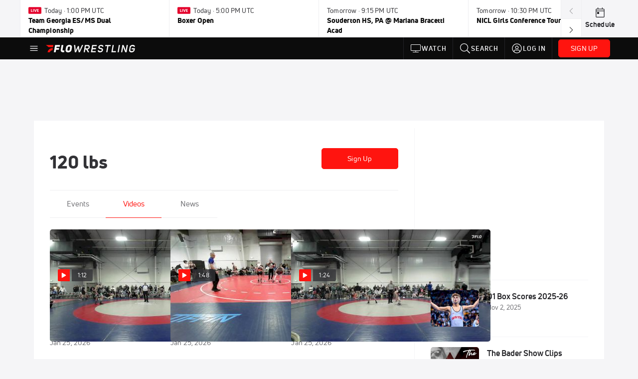

--- FILE ---
content_type: text/html; charset=utf-8
request_url: https://www.flowrestling.org/collections/tag/120-lbs/video?playing=10810089
body_size: 52086
content:
<!DOCTYPE html><html lang="en"><head>
    <!-- Initialize Impact Tool -->
    <script type="text/javascript">
      (function(a,b,c,d,e,f,g){e['ire_o']=c;e[c]=e[c]||function(){(e[c].a=e[c].a||[]).push(arguments)};f=d.createElement(b);g=d.getElementsByTagName(b)[0];f.async=1;f.src=a;g.parentNode.insertBefore(f,g);})('https://utt.impactcdn.com/A5399711-5f11-4f2e-be8c-01f2bd8b50fd1.js','script','ire',document,window);
    </script>
    <script src="https://cmp.osano.com/AzyWAQS5NWEEWkU9/55c463c7-97ce-4e58-9403-bf5693e6fd09/osano.js?language=en"></script>
    <script src="/osano-flo.js"></script>
    <!-- 1plusX -->
    <script>
      (function(o,n,e,p,l,u,s){o[l]=o[l]||function(){(o[l].q=o[l].q||[]).push(arguments);};
        u=n.createElement(e);u.async=1;u.src=p;s=n.getElementsByTagName(e)[0];s.parentNode.insertBefore(u,s);
      }(window,document,"script","https://cdn.opecloud.com/ope-pdmp.js","ope"));
      ope("pdmp", "init", "b165", "auto");
    </script>
    <!-- end 1plusX -->
    <script>window.grumi = {
      cfg: {
        advs: {
          '4409051465': true,
          '4739813436': true,
          '5007374826': true,
          '4995583385': true
        },
        pbGlobal: 'owpbjs'
      },
      key: '33cea31c-ec69-44af-afb7-3e0656e35da6'
    };</script>
    <script src="//rumcdn.geoedge.be/33cea31c-ec69-44af-afb7-3e0656e35da6/grumi-ip.js" async=""></script>

    <!-- auth -->
    <script src="https://accounts.google.com/gsi/client" async="" defer=""></script>
    <script src="https://sdk.claspws.tv/web/v1/vizbee.js"></script>
    <script>
      const vizbeeAppId = "vzb0349023408"; // VizbeeAppId for FloSports
      VizbeeLite.continuity.ContinuityContext.getInstance().start(vizbeeAppId);
    </script>
    <script>
      window.googletag = window.googletag || { cmd: [] }
      googletag.cmd.push(() => {
        googletag.pubads().disableInitialLoad()
        googletag.enableServices()
      })
    </script>

    <!-- LiveConnectTag -->
    <script type="text/javascript" src="//b-code.liadm.com/did-008o.min.js" async="true" charset="utf-8"></script>
    <!-- LiveConnectTag -->

    <!-- OpenWrap LiveRamp ATS LiveIntent -->
    <script type="text/javascript">
      var TREATMENT_RATE = 0.95;
      if (window.liModuleEnabled === undefined) {
          window.liModuleEnabled = Math.random() < TREATMENT_RATE;
          window.liTreatmentRate = TREATMENT_RATE;
      }
      window.PWT = window.PWT || {};
      if (window.PWT.hasOwnProperty('versionDetails') === false) {
          (function waitForEmailHashAndInitPrebidConfig() {
          if (window.PWT && !window.PWT.HookForPrebidSetConfig) {
            window.PWT.HookForPrebidSetConfig = function(_config) {
              var emailHash = localStorage.getItem('userHash');
              if (emailHash) {
                console.log("Email hash received. sending to IH");
                owpbjs && owpbjs.setUserIdentities({
                  pubProvidedEmailHash: {
                    'SHA256': emailHash
                  }
                });
              } else {
                console.log("Email hash not received.");
                setTimeout(waitForEmailHashAndInitPrebidConfig, 100);
              }
                var enriched = false; // Default: No enrichment
                // Check if LiveIntent ID exists in userSync.userIds
                if (_config && _config.userSync && Array.isArray(_config.userSync.userIds)) {
                  enriched = _config.userSync.userIds.some(function(obj) { return obj.name === 'liveIntentId'; });
                }
                // If control group, remove LiveIntent ID
                if (!window.liModuleEnabled) {
                  console.log("Removing LiveIntent from Prebid config");
                  _config.userSync.userIds = _config.userSync.userIds.filter(function(obj) { return obj.name !== 'liveIntentId'; });
                  enriched = false; // Ensure enrichment is false when removing LiveIntent
                } else {
                  console.log("Retaining LiveIntent in Prebid config");
                }
                _setTargeting(enriched);
            }
          }
          })();
      }
      function _setTargeting(enriched) {
        googletag.cmd.push(function () {
          var targeting = window.liModuleEnabled ? "t1" : "t0";
          targeting += enriched ? "-e1" : "-e0";
          googletag.pubads().setTargeting("li-module-enabled", targeting);
        });
      }
    </script>
<!-- initialize pubmatic for ad bidding. Need to know which id to use depending on mobile or desktop-->
    <script type="text/javascript">
      (function() {
        const purl = window.location.href
        const url = 'https://ads.pubmatic.com/AdServer/js/pwt/160547/3819'
        let profileVersionId = ''
        if (purl.indexOf('pwtv=') > 0) {
          const regexp = /pwtv=(.*?)(&|$)/g
          const matches = regexp.exec(purl)
          if (matches.length >= 2 && matches[1].length > 0) {
            profileVersionId = '/' + matches[1]
          }
        }
        const wtads = document.createElement('script')
        wtads.async = true
        wtads.type = 'text/javascript'
        wtads.src = url + profileVersionId + '/pwt.js'
        const node = document.getElementsByTagName('script')[0]
        node.parentNode.insertBefore(wtads, node)
      })();
    </script>
    <script async="" src="https://c.amazon-adsystem.com/aax2/apstag.js"></script>
    <script type="text/javascript">
      !(function(a9, a, p, s, t, A, g) {
        if (a[a9]) return;

        function q(c, r) {
          a[a9]._Q.push([c, r])
        }
        a[a9] = {
          init: function() {
            q("i", arguments)
          },
          fetchBids: function() {
            q("f", arguments)
          },
          setDisplayBids: function() {},
          targetingKeys: function() {
            return []
          },
          deleteId: function() {
            q("di", arguments)
          },
          renewId: function() {
            q("ri", arguments)
          },
          updateId: function() {
            q("ui", arguments)
          },
          _Q: []
        };
      })("apstag", window);

      // initialize apstag and have apstag set bids on the googletag slots when they are returned to the page
      apstag.init({
        pubID: '2e897944-3457-4bd4-87d9-700e22317ff4',
        adServer: 'googletag',
        bidTimeout: 2000
      })
    </script>
    <script async="" src="https://securepubads.g.doubleclick.net/tag/js/gpt.js"></script>
    <script src="https://99bad415-a15a-4792-bd4c-dd79f2848ebb.redfastlabs.com/assets/redfast.js" async=""></script>
    <!-- Mile Dynamic Floor -->
    <script type="text/javascript" src="https://edge.atmtd.com/pub/uUbmlN/afihbs.js" async=""></script>
    <meta charset="utf-8">
    <title>120 lbs | FloWrestling | Wrestling</title>
    <base href="/">
    <meta name="viewport" content="width=device-width,initial-scale=1,maximum-scale=1,user-scalable=0">
    <link rel="icon" type="image/x-icon" href="favicon.ico">
    <link rel="apple-touch-icon" href="apple-touch-icon.png">
    <link rel="preload" href="/assets/fonts/uni-neue/woff/uni-neue-regular-webfont.woff2" as="font" type="font/woff2" crossorigin="">
    <link rel="preload" href="/assets/fonts/uni-neue/woff/uni-neue-bold-webfont.woff2" as="font" type="font/woff2" crossorigin="">
    <link rel="preload" href="/assets/fonts/uni-neue/woff/uni-neue-heavy-webfont.woff2" as="font" type="font/woff2" crossorigin="">
    <link rel="preconnect" href="https://ads.pubmatic.com">
    <link rel="preconnect" href="https://ad.360yield.com">
    <link rel="preconnect" href="https://m.stripe.com">
    <link rel="preconnect" href="https://pixel.quantserve.com">
    <link rel="preconnect" href="https://tags.srv.stackadapt.com">
    <link rel="preconnect" href="https://ups.analytics.yahoo.com">
    <link rel="preconnect" href="https://3b1738b5f6feaaf2d05339821e682144.safeframe.googlesyndication.com">
    <link rel="preconnect" href="https://tpc.googlesyndication.com">
    <link rel="preconnect" href="https://securepubads.g.doubleclick.net">
    <link rel="preconnect" href="https://www.googletagmanager.com">
    <link rel="preconnect" href="https://edge.quantserve.com">
    <link rel="preconnect" href="https://www.google-analytics.com">
    <link rel="preconnect" href="https://pagead2.googlesyndication.com">
    <link rel="preconnect" href="http://edge.quantserve.com">
    <link rel="preconnect" href="http://pixel.quantserve.com">
    <link rel="preconnect" href="https://edge.atmtd.com">
  <link rel="stylesheet" href="styles.c6a58b5a43ee91f5.css"><meta property="fb:app_id" content="177182988999383"><script data-hash="2794955978" id="2794955978" type="text/javascript">!function(){var analytics=window.analytics=window.analytics||[];if(!analytics.initialize)if(analytics.invoked)window.console&&console.error&&console.error("Segment snippet included twice.");else{analytics.invoked=!0;analytics.methods=["trackSubmit","trackClick","trackLink","trackForm","pageview","identify","reset","group","track","ready","alias","debug","page","once","off","on","addSourceMiddleware","addIntegrationMiddleware","setAnonymousId","addDestinationMiddleware"];analytics.factory=function(e){return function(){var t=Array.prototype.slice.call(arguments);t.unshift(e);analytics.push(t);return analytics}};for(var e=0;e<analytics.methods.length;e++){var key=analytics.methods[e];analytics[key]=analytics.factory(key)}analytics.load=function(key,e){var t=document.createElement("script");t.type="text/javascript";t.async=!0;t.src="https://siop.flosports.tv/siop.js/v1/" + key + "/siop.min.js";var n=document.getElementsByTagName("script")[0];n.parentNode.insertBefore(t,n);analytics._loadOptions=e};analytics._writeKey="PeU3W5lJPrCuFbN0dAbbWjviweF6AKof";analytics._cdn="https://siop.flosports.tv";analytics.SNIPPET_VERSION="5.2.0";analytics.load("PeU3W5lJPrCuFbN0dAbbWjviweF6AKof",{obfuscate:!0});}}();</script><script data-hash="4083818670" id="4083818670" type="text/javascript"></script><script data-hash="1293914241" id="1293914241" type="text/javascript">
      (function(c,l,a,r,i,t,y){
        c[a]=c[a]||function(){(c[a].q=c[a].q||[]).push(arguments)};
        t=l.createElement(r);t.async=1;t.src="https://www.clarity.ms/tag/"+i;
        y=l.getElementsByTagName(r)[0];y.parentNode.insertBefore(t,y);
      })(window,document,"clarity","script","mx4hmf77k0");
    </script><link data-hash="2491289089" id="2491289089" rel="icon" type="image/png" sizes="16x16" href="https://d6fm3yzmawlcs.cloudfront.net/favicons/new-favicon/favicon-16x16.png"><link data-hash="3365311324" id="3365311324" rel="icon" type="image/png" sizes="32x32" href="https://d6fm3yzmawlcs.cloudfront.net/favicons/new-favicon/favicon-32x32.png"><link data-hash="1089242829" id="1089242829" rel="icon" type="image/png" sizes="96x96" href="https://d6fm3yzmawlcs.cloudfront.net/favicons/new-favicon/favicon-96x96.png"><meta property="og:title" content="120 lbs | FloWrestling | Wrestling"><meta name="description" content="Check out events, videos, and news featuring 120 lbs"><meta property="og:description" content="Check out events, videos, and news featuring 120 lbs"><meta property="og:image" content="https://d6fm3yzmawlcs.cloudfront.net/ogImages/Wrestling-1920x1080.jpg"><meta property="og:type" content="website"><meta property="og:locale" content="en_US"><meta name="twitter:card" content="summary_large_image"><meta name="theme-color" content="#272A2B"><meta property="og:url" content="https://www.flowrestling.org/collections/tag/120-lbs/video?playing=10810089"><style ng-transition="flo-app">.flex-1{flex:1 0 auto;position:relative}.view-mode{display:-moz-flex;display:flex;flex-direction:column;height:100%}.view-mode.view-mode-minimal{display:block;height:auto}.view-mode.dark-theme{background:#0c0c0c}.view-mode.dark-theme h1,.view-mode.dark-theme h2,.view-mode.dark-theme h3,.view-mode.dark-theme h4,.view-mode.dark-theme h5,.view-mode.dark-theme h6{color:#f5f5f7}@media (max-width: 992px){.content-wrapper{overflow:visible}}.has-event-ticker .stick-to-header{top:138px!important}@media (min-width: 992px){.has-event-ticker .site-navigation-header-container{top:74px!important}}@media (min-width: 992px){.event-ticker-sticky{position:sticky;top:0;z-index:1020}}.monthly-upgrade-banner{z-index:12;position:sticky;bottom:50px}@media (min-width: 576px){.monthly-upgrade-banner{bottom:0}}@media (min-width: 992px){.monthly-upgrade-banner{position:fixed;right:12px;bottom:72px;width:336px}}.site-navigation-header-container{position:sticky;top:0;z-index:1020}
</style><style data-hash="2759949265" id="2759949265" class="ng-tns-c187-0">      .white-color-text { color: #fff !important }      .primary-color-text { color: #FF140F !important }      .primary-color-text:hover, .primary-color-text:focus { color: #FF140F !important; transition: all 250ms }      .primary-color-text-active.active .apply-text-active, .primary-color-text-active.active.apply-text-active,      .nested-primary-color-text-active.active .nested-apply-text-active, .nested-primary-color-text-active.nested-active.apply-text-active{ color: #FF140F !important }      .primary-color-text-hover:hover .apply-text-hover, .primary-color-text-hover:hover.apply-text-hover { color: #FF140F !important }      .hover-text-primary:hover { color: #FF140F!important }      .primary-color-bg { background: #FF140F !important }      input[type="checkbox"].check-target:checked ~ .checkbox-toggle-primary-color-bg { background: #FF140F !important }      input[type="checkbox"].check-target:checked ~ .checkbox-toggle-primary-color-text { color: #FF140F !important }      .primary-color-bg-hover:hover .apply-bg-hover, .primary-color-bg-hover:hover.apply-bg-hover { background: #FF140F !important; transition: all 250ms; }      .primary-color-outline { outline-color: #FF140F !important }      .primary-color-stroke { stroke: #FF140F !important }      a, a.visited { color: #FF140F }      h1:hover > a, h1:focus > a, h2:hover > a, h2:focus > a, h3:hover > a, h3:focus > a, h4:hover > a, h4:focus > a, h5:hover > a, h5:focus > a, h6:hover > a, h6:focus > a, .title:hover > a, .title:focus > a { color: #FF140F }      .flo-footnote span.color-text { color: #FF140F }      .primary-color-svg svg path { fill: #FF140F }      .primary-color-svg-hover svg:hover path { fill: #FF140F }      .primary-color-svg-apply svg .primary-color-apply { fill: #FF140F }      .primary-color-svg-hover-apply svg:hover .primary-color-apply { fill: #FF140F }      .btn-primary, .btn-primary-small, .btn-primary-tiny { background: #FF140F }      .btn-primary:hover, .btn-primary-small:hover, .btn-primary-tiny:hover { background-color: #e6120e }      .btn-secondary, .btn-secondary-small, .btn-secondary-tiny { color: #FF140F }      .btn-secondary a, .btn-secondary-small a, .btn-secondary-tiny a { color: #FF140F }      .btn-secondary:hover, .btn-secondary-small:hover, .btn-secondary-tiny:hover { color: #e6120e }      .primary-color-radio:hover input ~ .primary-overlay,      .primary-color-radio input:focus ~ .primary-overlay,      .primary-color-radio input:checked ~ .primary-overlay { border: 1px solid #FF140F }      .primary-color-radio .primary-overlay:after { background: #FF140F }      input.primary-color-toggle:checked + .primary-color-apply { background: #FF140F }       </style><style ng-transition="flo-app">[_nghost-sc155]   .debug-menu[_ngcontent-sc155]{position:fixed;bottom:25px;right:25px;z-index:1060;display:flex;flex-direction:column;background-color:#0000004d}[_nghost-sc155]   .view-as-banner[_ngcontent-sc155]{position:fixed;top:0;left:0;right:0;background:#ff140f;color:#fff;z-index:1061;padding:8px 15px;text-align:center;box-shadow:0 2px 10px #0000004d;transition:transform .3s ease}[_nghost-sc155]   .view-as-banner.collapsed[_ngcontent-sc155]{transform:translateY(calc(-100% + 7px))}[_nghost-sc155]   .view-as-banner[_ngcontent-sc155]   .view-as-banner-content[_ngcontent-sc155]{font-size:13px;font-weight:500;display:flex;align-items:center;justify-content:center;gap:15px;flex-wrap:wrap}@media (max-width: 768px){[_nghost-sc155]   .view-as-banner[_ngcontent-sc155]   .view-as-banner-content[_ngcontent-sc155]{flex-direction:column;gap:8px}}[_nghost-sc155]   .view-as-banner[_ngcontent-sc155]   .view-as-title[_ngcontent-sc155]{font-size:14px}[_nghost-sc155]   .view-as-banner[_ngcontent-sc155]   .view-as-details[_ngcontent-sc155]{display:flex;align-items:center;gap:8px}[_nghost-sc155]   .view-as-banner[_ngcontent-sc155]   .view-as-details[_ngcontent-sc155]   .text-muted[_ngcontent-sc155]{opacity:.8;font-size:12px;color:#ffffffe6}@media (max-width: 768px){[_nghost-sc155]   .view-as-banner[_ngcontent-sc155]   .view-as-details[_ngcontent-sc155]{flex-direction:column;gap:2px;text-align:center}}[_nghost-sc155]   .view-as-banner[_ngcontent-sc155]   button[_ngcontent-sc155]:not(.collapse-button){padding:3px 12px;border:1px solid rgba(255,255,255,.6);background:rgba(255,255,255,.2);color:#fff;border-radius:4px;cursor:pointer;font-size:12px;white-space:nowrap;-webkit-backdrop-filter:blur(10px);backdrop-filter:blur(10px)}[_nghost-sc155]   .view-as-banner[_ngcontent-sc155]   button[_ngcontent-sc155]:not(.collapse-button):hover{background:rgba(255,255,255,.3);border-color:#fffc}[_nghost-sc155]   .view-as-banner[_ngcontent-sc155]   .collapse-button[_ngcontent-sc155]{position:absolute;left:15px;bottom:-28px;background:#ff140f;border:none;color:#fff;width:50px;height:28px;border-radius:0 0 8px 8px;cursor:pointer;display:flex;align-items:center;justify-content:center}@keyframes pulse{0%,to{opacity:1}50%{opacity:.85}}</style><style ng-transition="flo-app">[_nghost-sc153]   .view-as-widget[_ngcontent-sc153]{padding:20px;background:#fff}[_nghost-sc153]   .view-as-widget[_ngcontent-sc153]   h2[_ngcontent-sc153]{color:#ff140f;font-size:1.5rem;margin-bottom:0}[_nghost-sc153]   .view-as-widget[_ngcontent-sc153]   .warning-content[_ngcontent-sc153]   .alert-warning[_ngcontent-sc153]{border-left:4px solid #ffc107;background-color:#fff3cd;border-color:#ffc107;color:#664d03}[_nghost-sc153]   .view-as-widget[_ngcontent-sc153]   .warning-content[_ngcontent-sc153]   .warning-list[_ngcontent-sc153]{margin:1rem 0;padding-left:1.5rem}[_nghost-sc153]   .view-as-widget[_ngcontent-sc153]   .warning-content[_ngcontent-sc153]   .warning-list[_ngcontent-sc153]   li[_ngcontent-sc153]{margin-bottom:.5rem;color:#6f6f73}[_nghost-sc153]   .view-as-widget[_ngcontent-sc153]   .warning-content[_ngcontent-sc153]   p[_ngcontent-sc153]{color:#0c0c0c;font-size:1.1rem}[_nghost-sc153]   .view-as-widget[_ngcontent-sc153]   .btn[_ngcontent-sc153]{min-width:120px}[_nghost-sc153]   .view-as-widget[_ngcontent-sc153]   .current-view-as[_ngcontent-sc153]   .alert-info[_ngcontent-sc153]{background-color:#f5f5f7;border-color:#eeeef0;color:#323236}</style><style ng-transition="flo-app">[_nghost-sc154]   .cache-clear-widget[_ngcontent-sc154]{padding:20px;background:#fff}[_nghost-sc154]   .cache-clear-widget[_ngcontent-sc154]   h2[_ngcontent-sc154]{color:#ff140f;font-size:1.5rem;margin-bottom:0}[_nghost-sc154]   .cache-clear-widget[_ngcontent-sc154]   .confirmation-content[_ngcontent-sc154]   .alert-warning[_ngcontent-sc154]{border-left:4px solid #ffc107;background-color:#fff3cd;border-color:#ffc107;color:#664d03;margin-bottom:1rem}[_nghost-sc154]   .cache-clear-widget[_ngcontent-sc154]   .result-content[_ngcontent-sc154]   .alert-success[_ngcontent-sc154]{border-left:4px solid #28a745;background-color:#d4edda;border-color:#c3e6cb;color:#155724}[_nghost-sc154]   .cache-clear-widget[_ngcontent-sc154]   .result-content[_ngcontent-sc154]   .alert-danger[_ngcontent-sc154]{border-left:4px solid #dc3545;background-color:#f8d7da;border-color:#f5c6cb;color:#721c24}[_nghost-sc154]   .cache-clear-widget[_ngcontent-sc154]   .key-list[_ngcontent-sc154], [_nghost-sc154]   .cache-clear-widget[_ngcontent-sc154]   .non-existent-keys-list[_ngcontent-sc154]{max-height:200px;overflow-y:auto;margin:0;padding:1rem 1rem 1rem 2rem;background-color:#f8f9fa;border-radius:4px}[_nghost-sc154]   .cache-clear-widget[_ngcontent-sc154]   .key-list[_ngcontent-sc154]   li[_ngcontent-sc154], [_nghost-sc154]   .cache-clear-widget[_ngcontent-sc154]   .non-existent-keys-list[_ngcontent-sc154]   li[_ngcontent-sc154]{margin-bottom:.5rem;word-break:break-all;font-family:monospace;font-size:.875rem;color:#6f6f73}[_nghost-sc154]   .cache-clear-widget[_ngcontent-sc154]   .btn[_ngcontent-sc154]{min-width:120px}</style><style ng-transition="flo-app">[_nghost-sc151]{position:fixed;top:0;left:0;height:100%;width:100%;pointer-events:none;z-index:1060}[_nghost-sc151]   .overlay-backdrop[_ngcontent-sc151]{background:rgba(0,0,0,.6);inset:0;position:absolute;pointer-events:auto;opacity:0}[_nghost-sc151]   .overlay-wrapper[_ngcontent-sc151]{display:-moz-flex;display:flex;justify-content:center;align-items:center;position:absolute;pointer-events:none;top:0;left:0;height:100%;width:100%}[_nghost-sc151]   .overlay-wrapper[_ngcontent-sc151]   .dialog-container[_ngcontent-sc151]{background:white;box-shadow:0 0 8px #00000026;border-radius:5px;max-width:92%;max-height:calc(100% - 40px);overflow-y:auto;pointer-events:auto}[_nghost-sc151]   .overlay-wrapper[_ngcontent-sc151]   .dialog-container[_ngcontent-sc151]   span.close-icon[_ngcontent-sc151]{display:-moz-flex;display:flex;justify-content:flex-end;margin:10px 10px 0 0;height:20px;width:100%;cursor:pointer}[_nghost-sc151]   .overlay-wrapper[_ngcontent-sc151]   .dialog-container[_ngcontent-sc151]   span.close-icon[_ngcontent-sc151]   .icon[_ngcontent-sc151]{width:30px;height:15px}[_nghost-sc151]   .active[_ngcontent-sc151]{opacity:1}.close-icon[_ngcontent-sc151]{fill:#6f6f73}</style><style ng-transition="flo-app">.fly-out-menu[_ngcontent-sc182]{height:100vh;height:100dvh;width:100vw;z-index:1060;position:fixed;top:0;left:0;transition:transform .35s}@media (min-width: 768px){.fly-out-menu[_ngcontent-sc182]{width:390px}}.fly-out-menu.show[_ngcontent-sc182]{transform:translate(0)}.fly-out-menu.hide[_ngcontent-sc182]{transform:translate(-100%)}.fly-out-menu[_ngcontent-sc182]   .account-menu[_ngcontent-sc182]{right:0;left:auto}.fly-out-backdrop[_ngcontent-sc182]{position:fixed;top:0;left:0;z-index:1040;transition:opacity .35s}.fly-out-backdrop.show[_ngcontent-sc182]{opacity:75%}.fly-out-backdrop.hide[_ngcontent-sc182]{opacity:0;pointer-events:none}.header[_ngcontent-sc182]{min-height:44px}.header[_ngcontent-sc182]   flo-svg-icon[_ngcontent-sc182]{cursor:pointer}</style><style ng-transition="flo-app">[_nghost-sc156]{z-index:2}@media (max-width: 768px){[_nghost-sc156]{z-index:0}}[_nghost-sc156]   footer[_ngcontent-sc156]{background:#232327;color:#939396;font-family:Uni-Neue-Regular,Open Sans,Helvetica Neue,Helvetica,Arial,sans-serif;padding:20px}[_nghost-sc156]   footer[_ngcontent-sc156]   .container[_ngcontent-sc156]{background:#232327}[_nghost-sc156]   footer[_ngcontent-sc156]   a[_ngcontent-sc156]{color:inherit;line-height:21px}@media (min-width: 992px){[_nghost-sc156]   footer[_ngcontent-sc156]{padding:28px}}[_nghost-sc156]   footer[_ngcontent-sc156]   .footer-links[_ngcontent-sc156]{-moz-column-gap:2rem;column-gap:2rem;row-gap:.5rem}</style><style ng-transition="flo-app">[_nghost-sc189]{width:inherit}.detector[_ngcontent-sc189]{width:1px}</style><style ng-transition="flo-app">.content-container[_ngcontent-sc260]{padding:0 32px}@media (max-width: 576px){.content-container[_ngcontent-sc260]{padding:0 16px}}.tab-container[_ngcontent-sc260]{z-index:11}.results-tab[_nghost-sc260]   .content-container[_ngcontent-sc260], .results-tab   [_nghost-sc260]   .content-container[_ngcontent-sc260]{padding:0}.results-tab[_nghost-sc260]   .content-container[_ngcontent-sc260]   .header-container[_ngcontent-sc260], .results-tab   [_nghost-sc260]   .content-container[_ngcontent-sc260]   .header-container[_ngcontent-sc260], .results-tab[_nghost-sc260]   .content-container[_ngcontent-sc260]   .tab-container[_ngcontent-sc260], .results-tab   [_nghost-sc260]   .content-container[_ngcontent-sc260]   .tab-container[_ngcontent-sc260], .results-tab[_nghost-sc260]   .content-container[_ngcontent-sc260]   .mobile-ad-container[_ngcontent-sc260], .results-tab   [_nghost-sc260]   .content-container[_ngcontent-sc260]   .mobile-ad-container[_ngcontent-sc260]{padding:0 32px}@media (max-width: 576px){.results-tab[_nghost-sc260]   .content-container[_ngcontent-sc260]   .header-container[_ngcontent-sc260], .results-tab   [_nghost-sc260]   .content-container[_ngcontent-sc260]   .header-container[_ngcontent-sc260], .results-tab[_nghost-sc260]   .content-container[_ngcontent-sc260]   .tab-container[_ngcontent-sc260], .results-tab   [_nghost-sc260]   .content-container[_ngcontent-sc260]   .tab-container[_ngcontent-sc260], .results-tab[_nghost-sc260]   .content-container[_ngcontent-sc260]   .mobile-ad-container[_ngcontent-sc260], .results-tab   [_nghost-sc260]   .content-container[_ngcontent-sc260]   .mobile-ad-container[_ngcontent-sc260]{padding:0 16px}}</style><style ng-transition="flo-app">.tab-container[_ngcontent-sc257]{z-index:11}.ngRankingsCTA[_ngcontent-sc257]{background:#133DC2;height:36px;padding:16px;box-sizing:content-box;display:flex;align-items:center;justify-content:space-between;border-radius:6px}.ngRankingsCTA[_ngcontent-sc257]   p[_ngcontent-sc257]{align-self:center;font-size:18px;color:#fff;margin-bottom:0}@media (max-width: 768px){.ngRankingsCTA[_ngcontent-sc257]   p[_ngcontent-sc257]{font-size:12px}}.ngRankingsCTA[_ngcontent-sc257]   a[_ngcontent-sc257]{padding:8px;border:1px solid #6F6F73;border-radius:6px;background:#F3F3F5;white-space:nowrap;color:#0c0c0c}</style><style ng-transition="flo-app">li.more-tabs[_ngcontent-sc259]{position:relative}.dropdown-menu[_ngcontent-sc259]{display:none}.dropdown-menu.show[_ngcontent-sc259]{display:-moz-flex;display:flex;flex-direction:column}a.nav-link[_ngcontent-sc259], .count[_ngcontent-sc259]{color:inherit}.dropdown-menu[_ngcontent-sc259]{min-width:inherit;width:100%;top:95%;left:0;padding:0;box-shadow:0 8px 10px #0000001a;border:none}.dropdown-menu[_ngcontent-sc259]   .tab-active[_ngcontent-sc259], .dropdown-menu[_ngcontent-sc259]   .tab-label[_ngcontent-sc259]{border-bottom:none}.flex-tab[_ngcontent-sc259]{min-width:inherit}.tab-label[_ngcontent-sc259]{flex-basis:inherit;border-top:none}@media (max-width: 768px){.tab-label[_ngcontent-sc259]:first-of-type{padding-left:0}}.no-borders[_nghost-sc259]   ul.tabs-container[_ngcontent-sc259], .no-borders   [_nghost-sc259]   ul.tabs-container[_ngcontent-sc259]{border:none}</style><style ng-transition="flo-app">h5.list-title[_ngcontent-sc263]{padding-bottom:12px}</style><style ng-transition="flo-app">.mobile-footer-cta[_nghost-sc256]   div[_ngcontent-sc256], .mobile-footer-cta   [_nghost-sc256]   div[_ngcontent-sc256]{margin:1rem!important}.mobile-footer-cta[_nghost-sc256]   div[_ngcontent-sc256]   button[_ngcontent-sc256], .mobile-footer-cta   [_nghost-sc256]   div[_ngcontent-sc256]   button[_ngcontent-sc256]{width:100%}</style><style ng-transition="flo-app">.table-container[_ngcontent-sc293]{padding-bottom:24px}@media (max-width: 576px){.table-container[_ngcontent-sc293]{margin-left:-14px;width:calc(100% + 28px)}}</style><link id="canonical" rel="canonical" href="https://www.flowrestling.org/collections/tag/120-lbs" data-page-meta-service-tag="true"><style ng-transition="flo-app">.event-ticker[_ngcontent-sc176]{padding-top:0;z-index:1;-webkit-user-select:none;-moz-user-select:none;user-select:none;height:74px}.event-ticker-wrapper[_ngcontent-sc176]{min-width:244px;margin:0 auto}@media (min-width: 992px){.event-ticker-wrapper[_ngcontent-sc176]{max-width:992px}}@media (min-width: 1200px){.event-ticker-wrapper[_ngcontent-sc176]{max-width:1200px}}@media (min-width: 1284px){.event-ticker-wrapper[_ngcontent-sc176]{max-width:1284px}}.nav-icons-wrapper[_ngcontent-sc176]   a[_ngcontent-sc176]{color:#0c0c0c}.nav-icons-wrapper[_ngcontent-sc176]   .nav-disabled[_ngcontent-sc176]{color:#939396;background-color:#f5f5f7;cursor:default}.favorites-star[_ngcontent-sc176]{width:20px}.favorites-star[_ngcontent-sc176]   flo-svg-icon[_ngcontent-sc176]{transform:translateY(2px)}.h6[_ngcontent-sc176]{margin-top:2px}.title-max-width[_ngcontent-sc176]{max-width:244px}.schedule-link[_ngcontent-sc176]{border-right:none;width:74px}.subtitle1[_ngcontent-sc176]{color:#0c0c0c}</style><style ng-transition="flo-app">swiper{display:block}
</style><style ng-transition="flo-app">.link-button[_ngcontent-sc175]{all:unset;cursor:pointer;padding:12px;transition:all .25s;display:flex}.secondary-icon-container[_ngcontent-sc175]{display:flex;flex-grow:1;justify-content:flex-end}flo-svg-icon[_ngcontent-sc175]{display:flex;justify-content:center;align-items:center;font-size:24px}.badge-text[_ngcontent-sc175]{text-transform:uppercase;font-weight:800}.navBadgeNew[_ngcontent-sc175]{margin-left:8px;background:#DAE2FD;border-radius:4px;padding:0 4px;font-family:Uni-Neue-Heavy,sans-serif;color:#0028a8;font-size:10px;letter-spacing:1px;text-align:center;display:flex;justify-content:center;align-items:center}.btn-full-width[_nghost-sc175]   button.link-button[_ngcontent-sc175], .btn-full-width   [_nghost-sc175]   button.link-button[_ngcontent-sc175]{width:100%}.primary-nav-container[_nghost-sc175]   a.button-secondary-sm[_ngcontent-sc175]   button.link-button[_ngcontent-sc175], .primary-nav-container   [_nghost-sc175]   a.button-secondary-sm[_ngcontent-sc175]   button.link-button[_ngcontent-sc175]{padding:7px 8px;align-items:center}.my-favorites-page   .header-container[_nghost-sc175]   button.link-button[_ngcontent-sc175], .my-favorites-page   .header-container   [_nghost-sc175]   button.link-button[_ngcontent-sc175]{display:flex;flex-direction:row;align-items:center;justify-content:center}@media (min-width: 768px){.my-favorites-page   .header-container[_nghost-sc175]   button.link-button[_ngcontent-sc175]   flo-svg-icon[_ngcontent-sc175], .my-favorites-page   .header-container   [_nghost-sc175]   button.link-button[_ngcontent-sc175]   flo-svg-icon[_ngcontent-sc175]{margin-right:8px}}@media (min-width: 768px){.my-favorites-page   .header-container[_nghost-sc175]   button.link-button[_ngcontent-sc175], .my-favorites-page   .header-container   [_nghost-sc175]   button.link-button[_ngcontent-sc175]{justify-content:flex-start}}</style><style ng-transition="flo-app">a.cta-primary[_ngcontent-sc175]   button.link-button[_ngcontent-sc175]{display:flex;justify-content:center;align-items:center;white-space:nowrap;-moz-column-gap:10px;column-gap:10px}a.cta-primary[_ngcontent-sc175]   button.link-button[_ngcontent-sc175]   flo-svg-icon.icon-star-outlined[_ngcontent-sc175]{width:20px;font-size:20px}.responsive-button-icon[_nghost-sc175]   button.link-button[_ngcontent-sc175], .responsive-button-icon   [_nghost-sc175]   button.link-button[_ngcontent-sc175]{min-width:auto;height:36px;width:36px;padding:0}.responsive-button-icon[_nghost-sc175]   button.link-button[_ngcontent-sc175]   .link-text[_ngcontent-sc175], .responsive-button-icon   [_nghost-sc175]   button.link-button[_ngcontent-sc175]   .link-text[_ngcontent-sc175]{display:none}@media (min-width: 768px){.responsive-button-icon[_nghost-sc175]   button.link-button[_ngcontent-sc175], .responsive-button-icon   [_nghost-sc175]   button.link-button[_ngcontent-sc175]{width:auto;height:40px;padding:0 24px}.responsive-button-icon[_nghost-sc175]   button.link-button[_ngcontent-sc175]   .link-text[_ngcontent-sc175], .responsive-button-icon   [_nghost-sc175]   button.link-button[_ngcontent-sc175]   .link-text[_ngcontent-sc175]{display:flex}}</style><style ng-transition="flo-app">a.cta-tertiary[_ngcontent-sc175]   button.link-button[_ngcontent-sc175]{display:flex;justify-content:center;align-items:center;white-space:nowrap;-moz-column-gap:10px;column-gap:10px}</style><style ng-transition="flo-app">a.navigation-primary[_ngcontent-sc175]   button.link-button[_ngcontent-sc175]{color:#939396;font-family:Uni-Neue-Bold,Open Sans,Helvetica Neue,Helvetica,Arial,sans-serif;font-size:13px;text-transform:uppercase;line-height:20px;background-color:transparent;position:relative;letter-spacing:1px}a.navigation-primary[_ngcontent-sc175]   button.link-button[_ngcontent-sc175]:focus-visible{background-color:#535357;color:#fff}a.navigation-primary[_ngcontent-sc175]   button.link-button[_ngcontent-sc175]:hover, a.navigation-primary[_ngcontent-sc175]   button.link-button.selected[_ngcontent-sc175]{color:#f5f5f7}a.navigation-primary[_ngcontent-sc175]   button.link-button.selected[_ngcontent-sc175]:before{content:"";position:absolute;bottom:0;border-left:9px solid transparent;border-right:9px solid transparent;border-bottom:8px solid #ffffff;left:50%;transform:translate(-50%)}</style><style ng-transition="flo-app">a.navigation-primary-aux[_ngcontent-sc175]{justify-content:center;align-items:center;height:44px}a.navigation-primary-aux[_ngcontent-sc175]   button.link-button[_ngcontent-sc175]{display:flex;flex-direction:column;justify-content:center;align-items:center;gap:2px;font-size:11px;padding:0;height:100%;color:#f5f5f7;font-family:Uni-Neue-Bold,Open Sans,Helvetica Neue,Helvetica,Arial,sans-serif;text-transform:uppercase;letter-spacing:1px;line-height:20px;position:relative;background-color:transparent}a.navigation-primary-aux[_ngcontent-sc175]   button.link-button[_ngcontent-sc175]:focus-visible{background-color:#535357}a.navigation-primary-aux[_ngcontent-sc175]   flo-svg-icon[_ngcontent-sc175]{font-size:18px}@media (min-width: 992px){a.navigation-primary-aux[_ngcontent-sc175]   button.link-button[_ngcontent-sc175]{flex-direction:row;gap:12px;padding:0 12px;font-size:13px}a.navigation-primary-aux[_ngcontent-sc175]   button.link-button[_ngcontent-sc175]:hover{background-color:#323236}a.navigation-primary-aux[_ngcontent-sc175]   button.link-button.selected[_ngcontent-sc175]:before{content:"";position:absolute;bottom:0;border-left:9px solid transparent;border-right:9px solid transparent;border-bottom:8px solid #ffffff;left:50%;transform:translate(-50%)}a.navigation-primary-aux[_ngcontent-sc175]   flo-svg-icon[_ngcontent-sc175]{font-size:24px}}.flyout-header-button[_nghost-sc175]   a.navigation-primary-aux[_ngcontent-sc175]   button.link-button[_ngcontent-sc175], .flyout-header-button   [_nghost-sc175]   a.navigation-primary-aux[_ngcontent-sc175]   button.link-button[_ngcontent-sc175]{display:flex;flex-direction:row;gap:12px;font-size:13px}.flyout-header-button[_nghost-sc175]   a.navigation-primary-aux[_ngcontent-sc175]   flo-svg-icon[_ngcontent-sc175], .flyout-header-button   [_nghost-sc175]   a.navigation-primary-aux[_ngcontent-sc175]   flo-svg-icon[_ngcontent-sc175]{font-size:24px}</style><style ng-transition="flo-app">a.navigation-sub[_ngcontent-sc175]   button.link-button[_ngcontent-sc175]{color:#535357;font-family:Uni-Neue-Regular,Open Sans,Helvetica Neue,Helvetica,Arial,sans-serif;font-size:14px;text-transform:capitalize;line-height:20px;background-color:transparent;letter-spacing:.1px;border-bottom:2px solid transparent;height:44px;box-sizing:border-box}a.navigation-sub[_ngcontent-sc175]   button.link-button[_ngcontent-sc175]:focus-visible{background-color:#eeeef0}a.navigation-sub[_ngcontent-sc175]   button.link-button[_ngcontent-sc175]:hover{color:#0c0c0c}a.navigation-sub[_ngcontent-sc175]   button.link-button.selected[_ngcontent-sc175]{color:#0c0c0c;border-bottom:2px solid #ff140f}</style><style ng-transition="flo-app">a.icon[_ngcontent-sc175]   button.link-button[_ngcontent-sc175]{display:flex;justify-content:center;align-items:center;color:#f5f5f7;height:24px;width:24px;padding:0}a.icon[_ngcontent-sc175]   button.link-button[_ngcontent-sc175]:focus-visible{background-color:#535357}</style><style ng-transition="flo-app">a.icon-text-cell[_ngcontent-sc175]   button.link-button[_ngcontent-sc175]{vertical-align:center;display:flex;gap:.5rem;color:#232327;height:24px;width:100%;font-size:14px;font-weight:500;line-height:24px;padding:10px 8px 10px 12px;letter-spacing:.1px}.flyout-top-link[_nghost-sc175]   a.icon-text-cell[_ngcontent-sc175]   button.link-button[_ngcontent-sc175], .flyout-top-link   [_nghost-sc175]   a.icon-text-cell[_ngcontent-sc175]   button.link-button[_ngcontent-sc175]{color:#fff}.flyout-nav-item[_nghost-sc175]   a.icon-text-cell[_ngcontent-sc175]   .link-text[_ngcontent-sc175], .flyout-nav-item   [_nghost-sc175]   a.icon-text-cell[_ngcontent-sc175]   .link-text[_ngcontent-sc175]{transition:all .2s}.flyout-nav-item[_nghost-sc175]   a.icon-text-cell[_ngcontent-sc175]:hover   .link-text[_ngcontent-sc175], .flyout-nav-item   [_nghost-sc175]   a.icon-text-cell[_ngcontent-sc175]:hover   .link-text[_ngcontent-sc175]{color:#ff140f}.event-ticker[_nghost-sc175]   a.icon-text-cell[_ngcontent-sc175]   button.link-button[_ngcontent-sc175], .event-ticker   [_nghost-sc175]   a.icon-text-cell[_ngcontent-sc175]   button.link-button[_ngcontent-sc175]{flex-direction:column;justify-content:center;align-items:center;letter-spacing:.1px;gap:2px;font-size:14px;padding:0;width:100%;height:100%}</style><style ng-transition="flo-app">a.dropdown-item[_ngcontent-sc175]   button.link-button[_ngcontent-sc175]{padding:0}</style><style ng-transition="flo-app">a.button-tag[_ngcontent-sc175]{color:#6f6f73;background:#f5f5f7;border-radius:.3125rem;font-size:.8125rem;line-height:1.25rem;letter-spacing:.012rem;padding:.295rem .5rem}a.button-tag[_ngcontent-sc175]   button[_ngcontent-sc175]{padding:0}a.button-tag[_ngcontent-sc175]   button[_ngcontent-sc175]   .link-text[_ngcontent-sc175]:hover{text-decoration:underline}</style><style ng-transition="flo-app">a.open[_ngcontent-sc175]{color:#6f6f73;font-size:.8125rem;line-height:1.25rem;letter-spacing:.012rem}a.open[_ngcontent-sc175]   button.link-button[_ngcontent-sc175]{padding:0}a.open[_ngcontent-sc175]:hover{color:#6f6f73;text-decoration:underline}</style><style ng-transition="flo-app">a.tab[_ngcontent-sc175]   button.link-button[_ngcontent-sc175]{font-size:.9375rem;transition:all .25s;align-items:center;display:inline-flex;min-height:3.4375rem;justify-content:center;padding:0 1.25rem;color:#6f6f73}a.tab[_ngcontent-sc175]   button.link-button.selected[_ngcontent-sc175]{border-bottom:.0625rem solid #ff140f;color:#ff140f}a.tab[_ngcontent-sc175]   button.link-button[_ngcontent-sc175]:hover{color:#ff140f}.choose-favorites-page[_nghost-sc175]   a.tab[_ngcontent-sc175]   button.link-button[_ngcontent-sc175], .choose-favorites-page   [_nghost-sc175]   a.tab[_ngcontent-sc175]   button.link-button[_ngcontent-sc175]{min-height:2.75rem}.choose-favorites-page[_nghost-sc175]   a.tab[_ngcontent-sc175]   button.link-button.selected[_ngcontent-sc175], .choose-favorites-page   [_nghost-sc175]   a.tab[_ngcontent-sc175]   button.link-button.selected[_ngcontent-sc175]{border-bottom:2px solid #ff140f;color:#323236}</style><style ng-transition="flo-app">.event-status-container[_ngcontent-sc172]{max-height:1.3125rem}</style><style ng-transition="flo-app">.primary-nav-container[_ngcontent-sc185]{max-height:101px}@media (min-width: 992px){.primary-nav-container[_ngcontent-sc185]{max-height:44px}}.primary-nav-container[_ngcontent-sc185]   .primary-nav-mobile-links[_ngcontent-sc185]{--shadow-size: .75em;--transparent: rgba(255, 255, 255, 0);background:linear-gradient(to right,#0c0c0c,#0c0c0c,var(--transparent) calc(var(--shadow-size) * 2)),linear-gradient(to right,rgba(255,255,255,.33),var(--transparent)),linear-gradient(to left,#0c0c0c,#0c0c0c,var(--transparent) calc(var(--shadow-size) * 2)),linear-gradient(to left,rgba(255,255,255,.33),var(--transparent)) 100%;background-color:#0c0c0c;background-repeat:no-repeat;background-attachment:local,scroll,local,scroll;background-size:100% 100%,var(--shadow-size) 100%,100% 100%,var(--shadow-size) 100%;-ms-overflow-style:none;scrollbar-width:none}.primary-nav-container[_ngcontent-sc185]   .primary-nav-mobile-links[_ngcontent-sc185]::-webkit-scrollbar{display:none}.primary-nav[_ngcontent-sc185]{height:56px}@media (min-width: 992px){.primary-nav[_ngcontent-sc185]   .aux-links-desktop[_ngcontent-sc185]{border-left:1px solid #232327}.primary-nav[_ngcontent-sc185]   .aux-links-desktop[_ngcontent-sc185]:last-child{border-right:1px solid #232327}}@media (min-width: 992px){.primary-nav[_ngcontent-sc185]{margin:auto;max-width:992px}}@media (min-width: 1200px){.primary-nav[_ngcontent-sc185]{margin:auto;max-width:1200px}}@media (min-width: 1284px){.primary-nav[_ngcontent-sc185]{margin:auto;max-width:1284px}}@media (min-width: 992px){.primary-nav[_ngcontent-sc185]{max-height:44px}}.primary-nav[_ngcontent-sc185]   .primary-logo[_ngcontent-sc185]:focus-visible{outline:none;background-color:#535357}.has-sub-promo-banner[_nghost-sc185]   .mobile-primary-nav-subscribe-button[_ngcontent-sc185], .has-sub-promo-banner   [_nghost-sc185]   .mobile-primary-nav-subscribe-button[_ngcontent-sc185]{display:none}@media (min-width: 768px){.has-sub-promo-banner[_nghost-sc185]   .mobile-primary-nav-subscribe-button[_ngcontent-sc185], .has-sub-promo-banner   [_nghost-sc185]   .mobile-primary-nav-subscribe-button[_ngcontent-sc185]{display:block}}.icon-ellipsis-dropdown[_ngcontent-sc185]{height:44px;transition:all .25s;margin:auto;padding:0 1rem}.icon-ellipsis-dropdown[_ngcontent-sc185]:focus{background-color:#535357;color:#fff;outline:none}.icon-ellipsis-dropdown[_ngcontent-sc185]   flo-svg-icon[_ngcontent-sc185]:hover{color:#f5f5f7}</style><style ng-transition="flo-app">.empty-text[_ngcontent-sc291]{margin:30px 0}</style><style ng-transition="flo-app">.spotlight[_ngcontent-sc287]{cursor:pointer;width:100%}.spotlight[_ngcontent-sc287]   .title[_ngcontent-sc287]{color:#232327;font-size:24px;line-height:27px;height:auto;margin:15px 0 1px}@media (max-width: 576px){.spotlight[_ngcontent-sc287]   .title[_ngcontent-sc287]{font-size:18px;line-height:21px}}.spotlight[_ngcontent-sc287]   .title.subheader[_ngcontent-sc287]{font-size:16px;line-height:24px;overflow-wrap:break-word;line-break:auto;text-overflow:ellipsis;display:-webkit-box;-webkit-line-clamp:3;-webkit-box-orient:vertical;overflow:hidden}@media (max-width: 576px){.spotlight[_ngcontent-sc287]   .title.subheader[_ngcontent-sc287]{margin-top:10px}}.now-playing[_ngcontent-sc287]{color:#fff}.date-footnote[_ngcontent-sc287]   p.subhead[_ngcontent-sc287]{color:#6f6f73}.dark-theme[_nghost-sc287]   .title[_ngcontent-sc287], .dark-theme   [_nghost-sc287]   .title[_ngcontent-sc287]{color:#fff}@media (max-width: 768px){[_nghost-sc287]     .image-wrapper .play-icon .video-duration{display:none!important}}</style><style ng-transition="flo-app">.image-wrapper[_ngcontent-sc130]{padding-bottom:56.25%}.image-wrapper[_ngcontent-sc130]   .inner-div[_ngcontent-sc130]{background-color:#0c0c0c1a;inset:0;overflow:hidden}.image-wrapper[_ngcontent-sc130]   .inner-div[_ngcontent-sc130]   img[_ngcontent-sc130]{height:100%;width:auto}.no-rounded-bottom[_nghost-sc130]   .inner-div[_ngcontent-sc130], .no-rounded-bottom   [_nghost-sc130]   .inner-div[_ngcontent-sc130]{border-bottom-left-radius:0!important;border-bottom-right-radius:0!important}@media (min-width: 768px){.featured-content-card[_nghost-sc130]   .inner-div[_ngcontent-sc130], .featured-content-card   [_nghost-sc130]   .inner-div[_ngcontent-sc130]{border-bottom-left-radius:.3125rem!important;border-top-right-radius:0!important}}</style><style ng-transition="flo-app">.play-icon[_ngcontent-sc129]{width:24px;border-top-left-radius:2.5px;border-bottom-left-radius:2.5px}.play-icon[_ngcontent-sc129] + .img-overlay-badge[_ngcontent-sc129]{border-top-left-radius:0;border-bottom-left-radius:0}.play-icon.no-duration[_ngcontent-sc129]{border-top-right-radius:2.5px;border-bottom-right-radius:2.5px}.play-icon-badge[_nghost-sc129]   .play-icon.no-duration[_ngcontent-sc129], .play-icon-badge   [_nghost-sc129]   .play-icon.no-duration[_ngcontent-sc129]{border-top-right-radius:0;border-bottom-right-radius:0}</style></head>
  <body class="">
    <flo-root class="ng-tns-c187-0" ng-version="14.3.0" ng-server-context="other"><div class="view-mode ng-tns-c187-0 ng-star-inserted show-header has-event-ticker"><!----><div class="w-100 border-bottom border-grey-300 bg-grey-200 event-ticker event-ticker-sticky ng-tns-c187-0 ng-star-inserted"><flo-event-ticker swiperid="mobile-new-event-ticker" class="ng-tns-c187-0" _nghost-sc176=""><div _ngcontent-sc176="" data-test="event-ticker" class="event-ticker-wrapper"><div _ngcontent-sc176="" class="event-ticker w-100 d-flex flex-grow-1 justify-content-between bg-white ng-star-inserted"><swiper _ngcontent-sc176="" class="swiper"><!----><!----><!----><div class="swiper-wrapper"><!----><!----><div data-swiper-slide-index="0" class="swiper-slide ng-star-inserted"><!----><div _ngcontent-sc176="" class="event-item w-100 d-flex flex-column bg-white py-2 px-3 h-100 primary-color-text-hover border-end border-grey-300 border-start ng-star-inserted"><a _ngcontent-sc176="" floanalytics="" class="w-100 h-100" href="https://www.flowrestling.org/nextgen/events/15122933" target="_top"><div _ngcontent-sc176="" class="footnote text-truncate color-700 d-flex"><!----><flo-event-status _ngcontent-sc176="" showbadge="true" _nghost-sc172=""><div _ngcontent-sc172="" data-test="event-status" class="event-status-container ng-star-inserted"><flo-svg-icon _ngcontent-sc172="" data-test="badge-live" icon="badge-live" width="26px" class="badge-live svg-vertical-align-middle ng-star-inserted"><svg width="26px" height="26px"><!----><use xlink:href="../../../assets/svg/symbol/icon-sprite-e598b059.svg#badge-live"></use></svg></flo-svg-icon>&nbsp; <!----><!----><!----><!----><span _ngcontent-sc172="" class="fw-normal align-middle ng-star-inserted" textcontent="Today · 1:00 PM UTC">Today · 1:00 PM UTC</span><!----></div><!----></flo-event-status></div><p _ngcontent-sc176="" data-test="event-ticker-title" class="h6 mb-0 title-max-width apply-text-hover text-line-clamp-2"> Team Georgia ES/MS Dual Championship </p><!----></a></div><!----><!----><!----></div><div data-swiper-slide-index="1" class="swiper-slide ng-star-inserted"><!----><div _ngcontent-sc176="" class="event-item w-100 d-flex flex-column bg-white py-2 px-3 h-100 primary-color-text-hover border-end border-grey-300 ng-star-inserted"><a _ngcontent-sc176="" floanalytics="" class="w-100 h-100" href="https://www.flowrestling.org/nextgen/events/15238436" target="_top"><div _ngcontent-sc176="" class="footnote text-truncate color-700 d-flex"><!----><flo-event-status _ngcontent-sc176="" showbadge="true" _nghost-sc172=""><div _ngcontent-sc172="" data-test="event-status" class="event-status-container ng-star-inserted"><flo-svg-icon _ngcontent-sc172="" data-test="badge-live" icon="badge-live" width="26px" class="badge-live svg-vertical-align-middle ng-star-inserted"><svg width="26px" height="26px"><!----><use xlink:href="../../../assets/svg/symbol/icon-sprite-e598b059.svg#badge-live"></use></svg></flo-svg-icon>&nbsp; <!----><!----><!----><!----><span _ngcontent-sc172="" class="fw-normal align-middle ng-star-inserted" textcontent="Today · 5:00 PM UTC">Today · 5:00 PM UTC</span><!----></div><!----></flo-event-status></div><p _ngcontent-sc176="" data-test="event-ticker-title" class="h6 mb-0 title-max-width apply-text-hover text-line-clamp-2"> Boxer Open </p><!----></a></div><!----><!----><!----></div><div data-swiper-slide-index="2" class="swiper-slide ng-star-inserted"><!----><div _ngcontent-sc176="" class="event-item w-100 d-flex flex-column bg-white py-2 px-3 h-100 primary-color-text-hover border-end border-grey-300 ng-star-inserted"><a _ngcontent-sc176="" floanalytics="" class="w-100 h-100" href="https://www.flowrestling.org/nextgen/events/14830240" target="_top"><div _ngcontent-sc176="" class="footnote text-truncate color-700 d-flex"><!----><flo-event-status _ngcontent-sc176="" showbadge="true" _nghost-sc172=""><div _ngcontent-sc172="" data-test="event-status" class="event-status-container ng-star-inserted"><!----><!----><!----><span _ngcontent-sc172="" class="fw-normal align-middle ng-star-inserted" textcontent="Tomorrow · 9:15 PM UTC">Tomorrow · 9:15 PM UTC</span><!----></div><!----></flo-event-status></div><p _ngcontent-sc176="" data-test="event-ticker-title" class="h6 mb-0 title-max-width apply-text-hover text-line-clamp-2"> Souderton HS, PA @ Mariana Bracetti Acad </p><!----></a></div><!----><!----><!----></div><div data-swiper-slide-index="3" class="swiper-slide ng-star-inserted"><!----><div _ngcontent-sc176="" class="event-item w-100 d-flex flex-column bg-white py-2 px-3 h-100 primary-color-text-hover border-end border-grey-300 ng-star-inserted"><a _ngcontent-sc176="" floanalytics="" class="w-100 h-100" href="https://www.flowrestling.org/nextgen/events/15238400" target="_top"><div _ngcontent-sc176="" class="footnote text-truncate color-700 d-flex"><!----><flo-event-status _ngcontent-sc176="" showbadge="true" _nghost-sc172=""><div _ngcontent-sc172="" data-test="event-status" class="event-status-container ng-star-inserted"><!----><!----><!----><span _ngcontent-sc172="" class="fw-normal align-middle ng-star-inserted" textcontent="Tomorrow · 10:30 PM UTC">Tomorrow · 10:30 PM UTC</span><!----></div><!----></flo-event-status></div><p _ngcontent-sc176="" data-test="event-ticker-title" class="h6 mb-0 title-max-width apply-text-hover text-line-clamp-2"> NICL Girls Conference Tournament </p><!----></a></div><!----><!----><!----></div><div data-swiper-slide-index="4" class="swiper-slide ng-star-inserted"><!----><div _ngcontent-sc176="" class="event-item w-100 d-flex flex-column bg-white py-2 px-3 h-100 primary-color-text-hover border-end border-grey-300 ng-star-inserted"><a _ngcontent-sc176="" floanalytics="" class="w-100 h-100" href="https://www.flowrestling.org/nextgen/events/14854584" target="_top"><div _ngcontent-sc176="" class="footnote text-truncate color-700 d-flex"><!----><flo-event-status _ngcontent-sc176="" showbadge="true" _nghost-sc172=""><div _ngcontent-sc172="" data-test="event-status" class="event-status-container ng-star-inserted"><!----><!----><!----><span _ngcontent-sc172="" class="fw-normal align-middle ng-star-inserted" textcontent="Tomorrow · 11:00 PM UTC">Tomorrow · 11:00 PM UTC</span><!----></div><!----></flo-event-status></div><p _ngcontent-sc176="" data-test="event-ticker-title" class="h6 mb-0 title-max-width apply-text-hover text-line-clamp-2"> JV WaMaC Tournament </p><!----></a></div><!----><!----><!----></div><div data-swiper-slide-index="5" class="swiper-slide ng-star-inserted"><!----><div _ngcontent-sc176="" class="event-item w-100 d-flex flex-column bg-white py-2 px-3 h-100 primary-color-text-hover border-end border-grey-300 ng-star-inserted"><a _ngcontent-sc176="" floanalytics="" class="w-100 h-100" href="https://www.flowrestling.org/nextgen/events/14837111" target="_top"><div _ngcontent-sc176="" class="footnote text-truncate color-700 d-flex"><!----><flo-event-status _ngcontent-sc176="" showbadge="true" _nghost-sc172=""><div _ngcontent-sc172="" data-test="event-status" class="event-status-container ng-star-inserted"><!----><!----><!----><span _ngcontent-sc172="" class="fw-normal align-middle ng-star-inserted" textcontent="Jan 27, 9:30 PM UTC">Jan 27, 9:30 PM UTC</span><!----></div><!----></flo-event-status></div><p _ngcontent-sc176="" data-test="event-ticker-title" class="h6 mb-0 title-max-width apply-text-hover text-line-clamp-2"> Abington Friends School, PA @ Westtown S </p><!----></a></div><!----><!----><!----></div><div data-swiper-slide-index="6" class="swiper-slide ng-star-inserted"><!----><div _ngcontent-sc176="" class="event-item w-100 d-flex flex-column bg-white py-2 px-3 h-100 primary-color-text-hover border-end border-grey-300 ng-star-inserted"><a _ngcontent-sc176="" floanalytics="" class="w-100 h-100" href="https://www.flowrestling.org/nextgen/events/15280023" target="_top"><div _ngcontent-sc176="" class="footnote text-truncate color-700 d-flex"><!----><flo-event-status _ngcontent-sc176="" showbadge="true" _nghost-sc172=""><div _ngcontent-sc172="" data-test="event-status" class="event-status-container ng-star-inserted"><!----><!----><!----><span _ngcontent-sc172="" class="fw-normal align-middle ng-star-inserted" textcontent="Jan 27, 10:00 PM UTC">Jan 27, 10:00 PM UTC</span><!----></div><!----></flo-event-status></div><p _ngcontent-sc176="" data-test="event-ticker-title" class="h6 mb-0 title-max-width apply-text-hover text-line-clamp-2"> KJCCC -Dual-Cowley/FHNT/Pratt </p><!----></a></div><!----><!----><!----></div><div data-swiper-slide-index="7" class="swiper-slide ng-star-inserted"><!----><div _ngcontent-sc176="" class="event-item w-100 d-flex flex-column bg-white py-2 px-3 h-100 primary-color-text-hover border-end border-grey-300 ng-star-inserted"><a _ngcontent-sc176="" floanalytics="" class="w-100 h-100" href="https://www.flowrestling.org/nextgen/events/15289346" target="_top"><div _ngcontent-sc176="" class="footnote text-truncate color-700 d-flex"><!----><flo-event-status _ngcontent-sc176="" showbadge="true" _nghost-sc172=""><div _ngcontent-sc172="" data-test="event-status" class="event-status-container ng-star-inserted"><!----><!----><!----><span _ngcontent-sc172="" class="fw-normal align-middle ng-star-inserted" textcontent="Jan 27, 10:30 PM UTC">Jan 27, 10:30 PM UTC</span><!----></div><!----></flo-event-status></div><p _ngcontent-sc176="" data-test="event-ticker-title" class="h6 mb-0 title-max-width apply-text-hover text-line-clamp-2"> Cox, Grassfield @ Poquoson, VA </p><!----></a></div><!----><!----><!----></div><div data-swiper-slide-index="8" class="swiper-slide ng-star-inserted"><!----><div _ngcontent-sc176="" class="event-item w-100 d-flex flex-column bg-white py-2 px-3 h-100 primary-color-text-hover border-end border-grey-300 ng-star-inserted"><a _ngcontent-sc176="" floanalytics="" class="w-100 h-100" href="https://www.flowrestling.org/nextgen/events/15113862" target="_top"><div _ngcontent-sc176="" class="footnote text-truncate color-700 d-flex"><!----><flo-event-status _ngcontent-sc176="" showbadge="true" _nghost-sc172=""><div _ngcontent-sc172="" data-test="event-status" class="event-status-container ng-star-inserted"><!----><!----><!----><span _ngcontent-sc172="" class="fw-normal align-middle ng-star-inserted" textcontent="Jan 28, 12:00 AM UTC">Jan 28, 12:00 AM UTC</span><!----></div><!----></flo-event-status></div><p _ngcontent-sc176="" data-test="event-ticker-title" class="h6 mb-0 title-max-width apply-text-hover text-line-clamp-2"> Newton, NJ @ Sparta, NJ </p><!----></a></div><!----><!----><!----></div><div data-swiper-slide-index="9" class="swiper-slide ng-star-inserted"><!----><div _ngcontent-sc176="" class="event-item w-100 d-flex flex-column bg-white py-2 px-3 h-100 primary-color-text-hover border-end border-grey-300 ng-star-inserted"><a _ngcontent-sc176="" floanalytics="" class="w-100 h-100" href="https://www.flowrestling.org/nextgen/events/14977718" target="_top"><div _ngcontent-sc176="" class="footnote text-truncate color-700 d-flex"><!----><flo-event-status _ngcontent-sc176="" showbadge="true" _nghost-sc172=""><div _ngcontent-sc172="" data-test="event-status" class="event-status-container ng-star-inserted"><!----><!----><!----><span _ngcontent-sc172="" class="fw-normal align-middle ng-star-inserted" textcontent="Jan 28, 12:00 AM UTC">Jan 28, 12:00 AM UTC</span><!----></div><!----></flo-event-status></div><p _ngcontent-sc176="" data-test="event-ticker-title" class="h6 mb-0 title-max-width apply-text-hover text-line-clamp-2"> District 6 Duals at Bishop McCort </p><!----></a></div><!----><!----><!----></div><div data-swiper-slide-index="10" class="swiper-slide ng-star-inserted"><!----><div _ngcontent-sc176="" class="event-item w-100 d-flex flex-column bg-white py-2 px-3 h-100 primary-color-text-hover border-end border-grey-300 ng-star-inserted"><a _ngcontent-sc176="" floanalytics="" class="w-100 h-100" href="https://www.flowrestling.org/nextgen/events/14984883" target="_top"><div _ngcontent-sc176="" class="footnote text-truncate color-700 d-flex"><!----><flo-event-status _ngcontent-sc176="" showbadge="true" _nghost-sc172=""><div _ngcontent-sc172="" data-test="event-status" class="event-status-container ng-star-inserted"><!----><!----><!----><span _ngcontent-sc172="" class="fw-normal align-middle ng-star-inserted" textcontent="Jan 28, 1:00 AM UTC">Jan 28, 1:00 AM UTC</span><!----></div><!----></flo-event-status></div><p _ngcontent-sc176="" data-test="event-ticker-title" class="h6 mb-0 title-max-width apply-text-hover text-line-clamp-2"> Otero Junior College, CO vs Western Wyom </p><!----></a></div><!----><!----><!----></div><div data-swiper-slide-index="11" class="swiper-slide ng-star-inserted"><!----><div _ngcontent-sc176="" class="event-item w-100 d-flex flex-column bg-white py-2 px-3 h-100 primary-color-text-hover border-end border-grey-300 ng-star-inserted"><a _ngcontent-sc176="" floanalytics="" class="w-100 h-100" href="https://www.flowrestling.org/nextgen/events/14984891" target="_top"><div _ngcontent-sc176="" class="footnote text-truncate color-700 d-flex"><!----><flo-event-status _ngcontent-sc176="" showbadge="true" _nghost-sc172=""><div _ngcontent-sc172="" data-test="event-status" class="event-status-container ng-star-inserted"><!----><!----><!----><span _ngcontent-sc172="" class="fw-normal align-middle ng-star-inserted" textcontent="Jan 28, 8:00 PM UTC">Jan 28, 8:00 PM UTC</span><!----></div><!----></flo-event-status></div><p _ngcontent-sc176="" data-test="event-ticker-title" class="h6 mb-0 title-max-width apply-text-hover text-line-clamp-2"> Snow, UT @ Western Wyoming College, WY </p><!----></a></div><!----><!----><!----></div><div data-swiper-slide-index="12" class="swiper-slide ng-star-inserted"><!----><div _ngcontent-sc176="" class="event-item w-100 d-flex flex-column bg-white py-2 px-3 h-100 primary-color-text-hover border-end border-grey-300 ng-star-inserted"><a _ngcontent-sc176="" floanalytics="" class="w-100 h-100" href="https://www.flowrestling.org/nextgen/events/15284139" target="_top"><div _ngcontent-sc176="" class="footnote text-truncate color-700 d-flex"><!----><flo-event-status _ngcontent-sc176="" showbadge="true" _nghost-sc172=""><div _ngcontent-sc172="" data-test="event-status" class="event-status-container ng-star-inserted"><!----><!----><!----><span _ngcontent-sc172="" class="fw-normal align-middle ng-star-inserted" textcontent="Jan 28, 8:00 PM UTC">Jan 28, 8:00 PM UTC</span><!----></div><!----></flo-event-status></div><p _ngcontent-sc176="" data-test="event-ticker-title" class="h6 mb-0 title-max-width apply-text-hover text-line-clamp-2"> Snow vs Western Wyoming </p><!----></a></div><!----><!----><!----></div><div data-swiper-slide-index="13" class="swiper-slide ng-star-inserted"><!----><div _ngcontent-sc176="" class="event-item w-100 d-flex flex-column bg-white py-2 px-3 h-100 primary-color-text-hover border-end border-grey-300 border-end-0 ng-star-inserted"><a _ngcontent-sc176="" floanalytics="" class="w-100 h-100" href="https://www.flowrestling.org/nextgen/events/15195566" target="_top"><div _ngcontent-sc176="" class="footnote text-truncate color-700 d-flex"><!----><flo-event-status _ngcontent-sc176="" showbadge="true" _nghost-sc172=""><div _ngcontent-sc172="" data-test="event-status" class="event-status-container ng-star-inserted"><!----><!----><!----><span _ngcontent-sc172="" class="fw-normal align-middle ng-star-inserted" textcontent="Jan 28, 11:00 PM UTC">Jan 28, 11:00 PM UTC</span><!----></div><!----></flo-event-status></div><p _ngcontent-sc176="" data-test="event-ticker-title" class="h6 mb-0 title-max-width apply-text-hover text-line-clamp-2"> Hackettstown, NJ @ Somerville, NJ </p><!----></a></div><!----><!----><!----></div><div data-swiper-slide-index="14" class="swiper-slide ng-star-inserted"><!----><div _ngcontent-sc176="" class="d-flex right-section h-100 d-md-none ng-star-inserted"><div _ngcontent-sc176="" class="d-flex bg-200 justify-content-center align-items-center border-start border-grey-300 color-900 subhead-bold schedule-link ng-star-inserted"><flo-link _ngcontent-sc176="" _nghost-sc175=""><a _ngcontent-sc175="" data-test="flo-link" floanalytics="" tabindex="-1" class="link-wrapper text-nowrap icon-text-cell ng-star-inserted" href="/events" target="null"><button _ngcontent-sc175="" class="link-button"><flo-svg-icon _ngcontent-sc175="" data-test="link-icon" class="icon-calendar-today ng-star-inserted"><svg width="1em" height="1em"><!----><use xlink:href="../../../assets/svg/symbol/icon-sprite-e598b059.svg#icon-calendar-today"></use></svg></flo-svg-icon><span _ngcontent-sc175="" data-test="icon-link-title" class="link-text ng-star-inserted">Schedule</span><!----><!----><!----><!----><!----><!----><!----><!----><!----></button></a><!----></flo-link></div><!----><!----></div><!----><!----><!----></div><!----><!----><!----><!----></div><!----></swiper><div _ngcontent-sc176="" class="d-none d-md-flex border-start border-grey-300"><div _ngcontent-sc176="" class="nav-icons-wrapper d-flex flex-column bg-white color-500 cursor-pointer h-100 align-items-center ng-star-inserted"><a _ngcontent-sc176="" floanalytics="" class="d-flex flex-1 mobile-new-event-ticker-icon-chevron-left px-2 svg-vertical-align-middle"><flo-svg-icon _ngcontent-sc176="" width="1em" class="d-block m-auto px-1"><svg width="1em" height="1em"><!----><use xlink:href="../../../assets/svg/symbol/icon-sprite-e598b059.svg#icon-chevron-left"></use></svg></flo-svg-icon></a><a _ngcontent-sc176="" floanalytics="" class="border-grey-300 border-top d-flex flex-1 mobile-new-event-ticker-icon-chevron-right px-2 svg-vertical-align-middle"><flo-svg-icon _ngcontent-sc176="" width="1em" class="d-block m-auto px-1"><svg width="1em" height="1em"><!----><use xlink:href="../../../assets/svg/symbol/icon-sprite-e598b059.svg#icon-chevron-right"></use></svg></flo-svg-icon></a></div><!----><div _ngcontent-sc176="" class="d-flex bg-200 justify-content-center align-items-center border-start border-grey-300 color-900 subhead-bold schedule-link ng-star-inserted"><flo-link _ngcontent-sc176="" _nghost-sc175=""><a _ngcontent-sc175="" data-test="flo-link" floanalytics="" tabindex="-1" class="link-wrapper text-nowrap icon-text-cell ng-star-inserted" href="/events" target="null"><button _ngcontent-sc175="" class="link-button"><flo-svg-icon _ngcontent-sc175="" data-test="link-icon" class="icon-calendar-today ng-star-inserted"><svg width="1em" height="1em"><!----><use xlink:href="../../../assets/svg/symbol/icon-sprite-e598b059.svg#icon-calendar-today"></use></svg></flo-svg-icon><span _ngcontent-sc175="" data-test="icon-link-title" class="link-text ng-star-inserted">Schedule</span><!----><!----><!----><!----><!----><!----><!----><!----><!----></button></a><!----></flo-link></div><!----><!----></div></div><!----><!----></div><!----></flo-event-ticker></div><!----><div class="site-navigation-header-container ng-tns-c187-0"><flo-site-navigation class="ng-tns-c187-0 ng-star-inserted"><flo-primary-navigation _nghost-sc185="" class="ng-star-inserted"><nav _ngcontent-sc185="" data-test="navigation" aria-label="primary navigation" class="primary-nav-container bg-900"><div _ngcontent-sc185="" class="d-flex px-3 primary-nav"><div _ngcontent-sc185="" class="d-flex align-items-center flex-grow-1"><div _ngcontent-sc185="" class="d-inline-flex align-items-center h-100 pe-1"><flo-link _ngcontent-sc185="" tagname="Button" data-test="hamburger-icon" aria-label="open flyout menu" _nghost-sc175="" class="ng-star-inserted"><a _ngcontent-sc175="" data-test="flo-link" floanalytics="" tabindex="-1" class="link-wrapper text-nowrap icon ng-star-inserted" href="" target="null"><button _ngcontent-sc175="" class="link-button"><flo-svg-icon _ngcontent-sc175="" data-test="link-icon" class="icon-hamburger ng-star-inserted"><svg width="1em" height="1em"><!----><use xlink:href="../../../assets/svg/symbol/icon-sprite-e598b059.svg#icon-hamburger"></use></svg></flo-svg-icon><!----><!----><!----><!----><!----><!----><!----><!----><!----></button></a><!----></flo-link><!----><a _ngcontent-sc185="" data-test="nav-logo-wrapper" floanalytics="" tabindex="0" class="primary-logo ms-1 ms-lg-25 me-lg-4 d-flex w-100 h-100 align-items-center flex-grow-1 ng-star-inserted" href="/" target=""><flo-svg-logo _ngcontent-sc185="" data-test="logo" class="d-none d-lg-inline-flex logo"><svg height="15px" data-test="flo-logo" style="max-width:179.08;" width="179.08" class="ng-star-inserted"><title>FloWrestling Logo</title><use xlink:href="../../../../assets/svg/symbol/logo-sprite-f1c55f45.svg#flowrestling-hawk"></use></svg><!----><!----></flo-svg-logo><flo-svg-logo _ngcontent-sc185="" data-test="logo" class="d-inline-flex d-lg-none logo"><svg height="15px" data-test="flo-logo" style="max-width:179.08;" width="100%" class="ng-star-inserted"><title>FloWrestling Logo</title><use xlink:href="../../../../assets/svg/symbol/logo-sprite-f1c55f45.svg#flowrestling-hawk"></use></svg><!----><!----></flo-svg-logo></a><!----></div><div _ngcontent-sc185="" data-test="nav-primary-links" class="d-flex align-items-center flex-grow-1"><!----></div></div><div _ngcontent-sc185="" data-test="aux-links-desktop" class="d-none d-lg-flex align-items-center"><div _ngcontent-sc185="" class="d-flex align-items-center h-100"><flo-link _ngcontent-sc185="" class="aux-links-desktop h-100 ng-star-inserted" _nghost-sc175=""><a _ngcontent-sc175="" data-test="flo-link" floanalytics="" tabindex="-1" class="link-wrapper text-nowrap navigation-primary-aux ng-star-inserted" href="/watch" target="null"><button _ngcontent-sc175="" class="link-button"><flo-svg-icon _ngcontent-sc175="" data-test="link-icon" class="icon-tv ng-star-inserted"><svg width="1em" height="1em"><!----><use xlink:href="../../../assets/svg/symbol/icon-sprite-e598b059.svg#icon-tv"></use></svg></flo-svg-icon><span _ngcontent-sc175="" data-test="icon-link-title" class="link-text ng-star-inserted">Watch</span><!----><!----><!----><!----><!----><!----><!----><!----><!----></button></a><!----></flo-link><flo-link _ngcontent-sc185="" class="aux-links-desktop h-100 ng-star-inserted" _nghost-sc175=""><a _ngcontent-sc175="" data-test="flo-link" floanalytics="" tabindex="-1" class="link-wrapper text-nowrap navigation-primary-aux ng-star-inserted" href="/search" target="null"><button _ngcontent-sc175="" class="link-button"><flo-svg-icon _ngcontent-sc175="" data-test="link-icon" class="icon-search ng-star-inserted"><svg width="1em" height="1em"><!----><use xlink:href="../../../assets/svg/symbol/icon-sprite-e598b059.svg#icon-search"></use></svg></flo-svg-icon><span _ngcontent-sc175="" data-test="icon-link-title" class="link-text ng-star-inserted">Search</span><!----><!----><!----><!----><!----><!----><!----><!----><!----></button></a><!----></flo-link><flo-link _ngcontent-sc185="" class="aux-links-desktop h-100 ng-star-inserted" _nghost-sc175=""><a _ngcontent-sc175="" data-test="flo-link" floanalytics="" tabindex="-1" class="link-wrapper text-nowrap navigation-primary-aux ng-star-inserted" href="/login" target="null"><button _ngcontent-sc175="" class="link-button"><flo-svg-icon _ngcontent-sc175="" data-test="link-icon" class="icon-user-circle ng-star-inserted"><svg width="1em" height="1em"><!----><use xlink:href="../../../assets/svg/symbol/icon-sprite-e598b059.svg#icon-user-circle"></use></svg></flo-svg-icon><span _ngcontent-sc175="" data-test="icon-link-title" class="link-text ng-star-inserted">Log In</span><!----><!----><!----><!----><!----><!----><!----><!----><!----></button></a><!----></flo-link><!----><!----></div><flo-link _ngcontent-sc185="" class="ms-25 ng-star-inserted" _nghost-sc175=""><a _ngcontent-sc175="" data-test="flo-link" floanalytics="" tabindex="-1" class="link-wrapper text-nowrap button-primary-sm ng-star-inserted" href="/signup" target="null"><button _ngcontent-sc175="" class="link-button"><span _ngcontent-sc175="" class="link-text ng-star-inserted">SIGN UP</span><!----><!----><!----><!----></button></a><!----></flo-link><!----></div><div _ngcontent-sc185="" data-test="aux-links-mobile" class="d-flex d-lg-none align-items-center ms-25 gap-3 gap-sm-25"><flo-link _ngcontent-sc185="" class="d-xs-block d-sm-none ng-star-inserted" _nghost-sc175=""><a _ngcontent-sc175="" data-test="flo-link" floanalytics="" tabindex="-1" class="link-wrapper text-nowrap navigation-primary-aux ng-star-inserted" href="/events" target="null"><button _ngcontent-sc175="" class="link-button"><flo-svg-icon _ngcontent-sc175="" data-test="link-icon" class="icon-calendar-today ng-star-inserted"><svg width="1em" height="1em"><!----><use xlink:href="../../../assets/svg/symbol/icon-sprite-e598b059.svg#icon-calendar-today"></use></svg></flo-svg-icon><!----><!----><!----><!----><!----><!----><!----><!----><!----></button></a><!----></flo-link><flo-link _ngcontent-sc185="" class="d-xs-block d-sm-none ng-star-inserted" _nghost-sc175=""><a _ngcontent-sc175="" data-test="flo-link" floanalytics="" tabindex="-1" class="link-wrapper text-nowrap navigation-primary-aux ng-star-inserted" href="/search" target="null"><button _ngcontent-sc175="" class="link-button"><flo-svg-icon _ngcontent-sc175="" data-test="link-icon" class="icon-search ng-star-inserted"><svg width="1em" height="1em"><!----><use xlink:href="../../../assets/svg/symbol/icon-sprite-e598b059.svg#icon-search"></use></svg></flo-svg-icon><!----><!----><!----><!----><!----><!----><!----><!----><!----></button></a><!----></flo-link><!----><flo-link _ngcontent-sc185="" class="d-none d-sm-block ng-star-inserted" _nghost-sc175=""><a _ngcontent-sc175="" data-test="flo-link" floanalytics="" tabindex="-1" class="link-wrapper text-nowrap navigation-primary-aux ng-star-inserted" href="/events" target="null"><button _ngcontent-sc175="" class="link-button"><flo-svg-icon _ngcontent-sc175="" data-test="link-icon" class="icon-calendar-today ng-star-inserted"><svg width="1em" height="1em"><!----><use xlink:href="../../../assets/svg/symbol/icon-sprite-e598b059.svg#icon-calendar-today"></use></svg></flo-svg-icon><span _ngcontent-sc175="" data-test="icon-link-title" class="link-text ng-star-inserted">Schedule</span><!----><!----><!----><!----><!----><!----><!----><!----><!----></button></a><!----></flo-link><flo-link _ngcontent-sc185="" class="d-none d-sm-block ng-star-inserted" _nghost-sc175=""><a _ngcontent-sc175="" data-test="flo-link" floanalytics="" tabindex="-1" class="link-wrapper text-nowrap navigation-primary-aux ng-star-inserted" href="/search" target="null"><button _ngcontent-sc175="" class="link-button"><flo-svg-icon _ngcontent-sc175="" data-test="link-icon" class="icon-search ng-star-inserted"><svg width="1em" height="1em"><!----><use xlink:href="../../../assets/svg/symbol/icon-sprite-e598b059.svg#icon-search"></use></svg></flo-svg-icon><span _ngcontent-sc175="" data-test="icon-link-title" class="link-text ng-star-inserted">Search</span><!----><!----><!----><!----><!----><!----><!----><!----><!----></button></a><!----></flo-link><!----><flo-link _ngcontent-sc185="" class="mobile-primary-nav-subscribe-button ng-star-inserted" _nghost-sc175=""><a _ngcontent-sc175="" data-test="flo-link" floanalytics="" tabindex="-1" class="link-wrapper text-nowrap button-primary-sm ng-star-inserted" href="/signup" target="null"><button _ngcontent-sc175="" class="link-button"><span _ngcontent-sc175="" class="link-text ng-star-inserted">SIGN UP</span><!----><!----><!----><!----></button></a><!----></flo-link><!----></div></div><div _ngcontent-sc185="" class="d-flex d-lg-none px-2 overflow-auto border-top border-grey-800 primary-nav-mobile-links ng-star-inserted"><flo-link _ngcontent-sc185="" _nghost-sc175="" class="ng-star-inserted"><a _ngcontent-sc175="" data-test="flo-link" floanalytics="" tabindex="-1" class="link-wrapper text-nowrap navigation-primary ng-star-inserted" href="/articles?nav_id=125" target="null"><button _ngcontent-sc175="" class="link-button"><span _ngcontent-sc175="" class="link-text ng-star-inserted">College</span><!----><!----><!----><!----></button></a><!----></flo-link><flo-link _ngcontent-sc185="" _nghost-sc175="" class="ng-star-inserted"><a _ngcontent-sc175="" data-test="flo-link" floanalytics="" tabindex="-1" class="link-wrapper text-nowrap navigation-primary ng-star-inserted" href="/articles?nav_id=131" target="null"><button _ngcontent-sc175="" class="link-button"><span _ngcontent-sc175="" class="link-text ng-star-inserted">International</span><!----><!----><!----><!----></button></a><!----></flo-link><flo-link _ngcontent-sc185="" _nghost-sc175="" class="ng-star-inserted"><a _ngcontent-sc175="" data-test="flo-link" floanalytics="" tabindex="-1" class="link-wrapper text-nowrap navigation-primary ng-star-inserted" href="/articles?nav_id=385" target="null"><button _ngcontent-sc175="" class="link-button"><span _ngcontent-sc175="" class="link-text ng-star-inserted">High School</span><!----><!----><!----><!----></button></a><!----></flo-link><flo-link _ngcontent-sc185="" _nghost-sc175="" class="ng-star-inserted"><a _ngcontent-sc175="" data-test="flo-link" floanalytics="" tabindex="-1" class="link-wrapper text-nowrap navigation-primary ng-star-inserted" href="/articles?nav_id=576" target="null"><button _ngcontent-sc175="" class="link-button"><span _ngcontent-sc175="" class="link-text ng-star-inserted">Women's</span><!----><!----><!----><!----></button></a><!----></flo-link><flo-link _ngcontent-sc185="" _nghost-sc175="" class="ng-star-inserted"><a _ngcontent-sc175="" data-test="flo-link" floanalytics="" tabindex="-1" class="link-wrapper text-nowrap navigation-primary ng-star-inserted" href="/events?nav_id=672" target="null"><button _ngcontent-sc175="" class="link-button"><span _ngcontent-sc175="" class="link-text ng-star-inserted">Youth</span><!----><!----><!----><!----></button></a><!----></flo-link><!----></div><!----></nav></flo-primary-navigation><!----><!----><!----><!----><!----><!----><!----><flo-fly-out _nghost-sc182=""><!----><!----></flo-fly-out></flo-site-navigation><!----></div><div class="flex-1 ng-tns-c187-0 content-wrapper"><router-outlet class="ng-tns-c187-0 ng-star-inserted"></router-outlet><ng-component class="ng-star-inserted"><flo-collection-view class="ng-star-inserted"><div class="ad-skin ng-star-inserted"><div class="d-none d-xl-block"><flo-lazy _nghost-sc189=""><div _ngcontent-sc189="" class="d-flex flex-row justify-content-center h-100" style="min-width:1px;min-height:1px;"><div _ngcontent-sc189="" class="h-100 invisible detector"></div><!----></div></flo-lazy></div></div><flo-lazy _nghost-sc189="" class="ng-star-inserted"><div _ngcontent-sc189="" class="d-flex flex-row justify-content-center h-100" style="min-width:1px;min-height:1px;"><div _ngcontent-sc189="" class="h-100 invisible detector"></div><!----></div></flo-lazy><flo-header-layout _nghost-sc260="" class="ng-star-inserted"><div _ngcontent-sc260="" class="my-3 d-none d-lg-block position-relative"><flo-lazy leaderboard-large="" class="leaderboard-center" _nghost-sc189=""><div _ngcontent-sc189="" class="d-flex flex-row justify-content-center h-100" style="min-width:728px;min-height:90px;"><div _ngcontent-sc189="" class="h-100 invisible detector"></div><!----></div></flo-lazy></div><div _ngcontent-sc260="" class="my-3 d-none d-md-block d-lg-none position-relative"><flo-lazy leaderboard-small="" class="leaderboard-center" _nghost-sc189=""><div _ngcontent-sc189="" class="d-flex flex-row justify-content-center h-100" style="min-width:728px;min-height:90px;"><div _ngcontent-sc189="" class="h-100 invisible detector"></div><!----></div></flo-lazy></div><main _ngcontent-sc260="" class="container bg-white color-900 min-vh-100"><div _ngcontent-sc260="" class="row"><div _ngcontent-sc260="" class="col-12 col-lg-8 pt-0 pt-sm-2 content-container"><div _ngcontent-sc260="" class="header-container"><flo-collection header="" _nghost-sc257=""><!----><nav _ngcontent-sc257="" aria-label="breadcrumb" data-test="event-header-nav" class="d-flex mt-md-3 pt-md-3 pt-3 mt-2 justify-content-between w-100 flex-wrap flex-row-reverse ng-star-inserted"><div _ngcontent-sc257="" class="col-3 px-0 d-flex justify-content-end"><div _ngcontent-sc257=""><!----></div><div _ngcontent-sc257="" class="px-0 d-none d-md-block"><flo-collection-cta _ngcontent-sc257="" data-test="collection-primary-cta" _nghost-sc256=""><div _ngcontent-sc256=""><button _ngcontent-sc256="" data-test="collection-join-now-button" floanalytics="" tagname="Button" name="Collection Sign Up Click" class="btn btn-primary ng-star-inserted">Sign Up </button><!----><!----><!----><!----></div><!----></flo-collection-cta></div></div><h1 _ngcontent-sc257="" data-test="header-text" class="display-4 d-block text-700 mb-0 mt-0 pt-1 text-break col-9 px-0 py-0 mt-sm-0 ng-star-inserted"> 120 lbs </h1><!----><!----></nav><!----><!----><!----><!----><!----><!----></flo-collection></div><div _ngcontent-sc260="" class="mt-4 mb-3 mb-md-4 pt-2 position-relative d-block tab-container"><old-flo-tabs tabs="" _nghost-sc259="" class="ng-star-inserted"><ul _ngcontent-sc259="" data-test="tabs-container" role="tablist" class="tabs-container border-bottom-0 mb-0 no-dropdown ng-star-inserted"><li _ngcontent-sc259="" class="tab-label ng-star-inserted"><a _ngcontent-sc259="" class="font-family-regular nav-link apply-text-active p-0 h-100 w-100 d-flex align-items-center justify-content-center" href="/collections/tag/120-lbs/event?playing=10810089">Events <!----></a></li><li _ngcontent-sc259="" class="tab-label tab-active ng-star-inserted"><a _ngcontent-sc259="" class="font-family-regular nav-link apply-text-active p-0 h-100 w-100 d-flex align-items-center justify-content-center" href="/collections/tag/120-lbs/video?playing=10810089">Videos <!----></a></li><li _ngcontent-sc259="" class="tab-label ng-star-inserted"><a _ngcontent-sc259="" class="font-family-regular nav-link apply-text-active p-0 h-100 w-100 d-flex align-items-center justify-content-center" href="/collections/tag/120-lbs/article?playing=10810089">News <!----></a></li><!----><!----></ul><!----><old-flo-tab class="ng-star-inserted"><a role="tabpanel" tabindex="-1" class="pane" hidden="" href="/collections/tag/120-lbs/event?playing=10810089"></a></old-flo-tab><old-flo-tab class="ng-star-inserted"><a role="tabpanel" tabindex="-1" class="pane" href="/collections/tag/120-lbs/video?playing=10810089"></a></old-flo-tab><old-flo-tab class="ng-star-inserted"><a role="tabpanel" tabindex="-1" class="pane" hidden="" href="/collections/tag/120-lbs/article?playing=10810089"></a></old-flo-tab><!----></old-flo-tabs><!----></div><div _ngcontent-sc260="" class="w-100" style="min-height: 480px;"><router-outlet _ngcontent-sc260=""></router-outlet><ng-component class="ng-star-inserted"><flo-collection-tab-view class="ng-star-inserted"><flo-node-list _nghost-sc293=""><!----><flo-video-list _ngcontent-sc293="" _nghost-sc291="" class="ng-star-inserted"><!----><!----><ol _ngcontent-sc291="" data-test="video-list" class="row ps-0 ng-star-inserted"><flo-video-list-item _ngcontent-sc291="" class="col-6 col-md-4 pb-4 ng-star-inserted"><div class="ng-star-inserted"><a floanalytics="" tagname="Link" href="/collections/tag/120-lbs/video?playing=15293265"><flo-spotlight _nghost-sc287=""><div _ngcontent-sc287="" class="spotlight primary-color-text-hover ng-star-inserted"><div _ngcontent-sc287="" data-test="spotlight-thumbnail" class="image ng-star-inserted"><flo-image-thumbnail _ngcontent-sc287="" _nghost-sc130=""><div _ngcontent-sc130="" class="image-wrapper rounded w-100 h-100 position-relative ng-star-inserted"><div _ngcontent-sc130="" class="inner-div rounded position-absolute d-flex justify-content-center"><img _ngcontent-sc130="" loading="lazy" data-test="thumbnail" class="no-skeleton ng-star-inserted" src="https://d2779tscntxxsw.cloudfront.net/83f36989caae5da347f70493f130f13857f7be94649.png?width=400&amp;quality=80" alt="120 lbs Rr Rnd 3 - Nolan Hall, Compound Wrestling MS vs Jestin Seiz, Level Up Wrestling MS"><!----></div><div _ngcontent-sc130="" class="d-flex flex-row img-badge-position position-absolute w-100"><flo-play-icon _ngcontent-sc130="" _nghost-sc129=""><div _ngcontent-sc129="" class="d-flex flex-row ng-star-inserted"><div _ngcontent-sc129="" class="play-icon bg-primary color-100 d-flex justify-content-center me-1"><flo-svg-icon _ngcontent-sc129="" icon="vid_play" width="12px"><svg width="12px" height="12px"><!----><use xlink:href="../../../assets/svg/symbol/icon-sprite-e598b059.svg#vid_play"></use></svg></flo-svg-icon></div><div _ngcontent-sc129="" data-test="duration" class="img-overlay-badge caption ng-star-inserted">1:12</div><!----></div><!----></flo-play-icon></div></div><!----></flo-image-thumbnail></div><!----><!----><div _ngcontent-sc287="" data-test="spotlight-title" class="title subheader"><span _ngcontent-sc287="" flosvg="badge_pro_dark" data-test="pro" class="me-1 align-text-top ng-star-inserted"><svg width="27px" height="15px" viewBox="0 0 27 15" version="1.1">
  <rect x="0" y="0" width="27" height="15" fill="#000000"></rect>
  <path d="M4.5,10.9421488 L4.5,4 L8.3677686,4 C9.29008264,4 9.73636364,4.43636364 9.73636364,5.36859504 L9.73636364,7.3322314 C9.73636364,8.26446281 9.29008264,8.70082645 8.3677686,8.70082645 L6.14628099,8.70082645 L6.14628099,10.9421488 L4.5,10.9421488 Z M6.14628099,7.28264463 L7.90165289,7.28264463 C8.04049587,7.28264463 8.09008264,7.24297521 8.09008264,7.09421488 L8.09008264,5.60661157 C8.09008264,5.45785124 8.04049587,5.41818182 7.90165289,5.41818182 L6.14628099,5.41818182 L6.14628099,7.28264463 Z M15.0322314,8.43305785 L16.2322314,10.9421488 L14.5165289,10.9421488 L13.3561983,8.55206612 L12.3942149,8.55206612 L12.3942149,10.9421488 L10.7479339,10.9421488 L10.7479339,4 L14.6157025,4 C15.5380165,4 15.9842975,4.43636364 15.9842975,5.36859504 L15.9842975,7.10413223 C15.9842975,7.88760331 15.6768595,8.31404959 15.0322314,8.43305785 Z M12.3942149,7.18347107 L14.1495868,7.18347107 C14.2884298,7.18347107 14.3380165,7.14380165 14.3380165,6.99504132 L14.3380165,5.58677686 C14.3380165,5.43801653 14.2884298,5.39834711 14.1495868,5.39834711 L12.3942149,5.39834711 L12.3942149,7.18347107 Z M18.4636364,10.9421488 C17.5413223,10.9421488 17.0950413,10.4958678 17.0950413,9.57355372 L17.0950413,5.36859504 C17.0950413,4.43636364 17.5413223,4 18.4636364,4 L21.131405,4 C22.0636364,4 22.5,4.43636364 22.5,5.36859504 L22.5,9.57355372 C22.5,10.4958678 22.0636364,10.9421488 21.131405,10.9421488 L18.4636364,10.9421488 Z M18.9297521,9.51404959 L20.6652893,9.51404959 C20.8140496,9.51404959 20.853719,9.46446281 20.853719,9.32561983 L20.853719,5.61652893 C20.853719,5.4677686 20.8140496,5.42809917 20.6652893,5.42809917 L18.9297521,5.42809917 C18.7909091,5.42809917 18.7413223,5.4677686 18.7413223,5.61652893 L18.7413223,9.32561983 C18.7413223,9.46446281 18.7909091,9.51404959 18.9297521,9.51404959 Z" fill="#FFFFFF"></path>
</svg></span><!----><!----><!----><!----><span _ngcontent-sc287="" class="apply-text-hover">120 lbs Rr Rnd 3 - Nolan Hall, Compound Wrestling MS vs Jestin Seiz, Level Up Wrestling MS</span></div><div _ngcontent-sc287="" data-test="spotlight-footnote" class="date-footnote mt-2 ng-star-inserted"><p _ngcontent-sc287="" data-test="spotlight-date" class="subhead m-0"> Jan 25, 2026 </p></div><!----></div><!----></flo-spotlight></a></div><!----></flo-video-list-item><flo-video-list-item _ngcontent-sc291="" class="col-6 col-md-4 pb-4 ng-star-inserted"><div class="ng-star-inserted"><a floanalytics="" tagname="Link" href="/collections/tag/120-lbs/video?playing=15293209"><flo-spotlight _nghost-sc287=""><div _ngcontent-sc287="" class="spotlight primary-color-text-hover ng-star-inserted"><div _ngcontent-sc287="" data-test="spotlight-thumbnail" class="image ng-star-inserted"><flo-image-thumbnail _ngcontent-sc287="" _nghost-sc130=""><div _ngcontent-sc130="" class="image-wrapper rounded w-100 h-100 position-relative ng-star-inserted"><div _ngcontent-sc130="" class="inner-div rounded position-absolute d-flex justify-content-center"><img _ngcontent-sc130="" loading="lazy" data-test="thumbnail" class="no-skeleton ng-star-inserted" src="https://d2779tscntxxsw.cloudfront.net/5bc064cef7ae571f043de7b4801bfef87ed23156150.png?width=400&amp;quality=80" alt="120 lbs Rr Rnd 3 - Landon Bogue, Guerrilla Wrestling Academy MS vs Joseph Mayer, Morris Fitness Black MS"><!----></div><div _ngcontent-sc130="" class="d-flex flex-row img-badge-position position-absolute w-100"><flo-play-icon _ngcontent-sc130="" _nghost-sc129=""><div _ngcontent-sc129="" class="d-flex flex-row ng-star-inserted"><div _ngcontent-sc129="" class="play-icon bg-primary color-100 d-flex justify-content-center me-1"><flo-svg-icon _ngcontent-sc129="" icon="vid_play" width="12px"><svg width="12px" height="12px"><!----><use xlink:href="../../../assets/svg/symbol/icon-sprite-e598b059.svg#vid_play"></use></svg></flo-svg-icon></div><div _ngcontent-sc129="" data-test="duration" class="img-overlay-badge caption ng-star-inserted">1:48</div><!----></div><!----></flo-play-icon></div></div><!----></flo-image-thumbnail></div><!----><!----><div _ngcontent-sc287="" data-test="spotlight-title" class="title subheader"><span _ngcontent-sc287="" flosvg="badge_pro_dark" data-test="pro" class="me-1 align-text-top ng-star-inserted"><svg width="27px" height="15px" viewBox="0 0 27 15" version="1.1">
  <rect x="0" y="0" width="27" height="15" fill="#000000"></rect>
  <path d="M4.5,10.9421488 L4.5,4 L8.3677686,4 C9.29008264,4 9.73636364,4.43636364 9.73636364,5.36859504 L9.73636364,7.3322314 C9.73636364,8.26446281 9.29008264,8.70082645 8.3677686,8.70082645 L6.14628099,8.70082645 L6.14628099,10.9421488 L4.5,10.9421488 Z M6.14628099,7.28264463 L7.90165289,7.28264463 C8.04049587,7.28264463 8.09008264,7.24297521 8.09008264,7.09421488 L8.09008264,5.60661157 C8.09008264,5.45785124 8.04049587,5.41818182 7.90165289,5.41818182 L6.14628099,5.41818182 L6.14628099,7.28264463 Z M15.0322314,8.43305785 L16.2322314,10.9421488 L14.5165289,10.9421488 L13.3561983,8.55206612 L12.3942149,8.55206612 L12.3942149,10.9421488 L10.7479339,10.9421488 L10.7479339,4 L14.6157025,4 C15.5380165,4 15.9842975,4.43636364 15.9842975,5.36859504 L15.9842975,7.10413223 C15.9842975,7.88760331 15.6768595,8.31404959 15.0322314,8.43305785 Z M12.3942149,7.18347107 L14.1495868,7.18347107 C14.2884298,7.18347107 14.3380165,7.14380165 14.3380165,6.99504132 L14.3380165,5.58677686 C14.3380165,5.43801653 14.2884298,5.39834711 14.1495868,5.39834711 L12.3942149,5.39834711 L12.3942149,7.18347107 Z M18.4636364,10.9421488 C17.5413223,10.9421488 17.0950413,10.4958678 17.0950413,9.57355372 L17.0950413,5.36859504 C17.0950413,4.43636364 17.5413223,4 18.4636364,4 L21.131405,4 C22.0636364,4 22.5,4.43636364 22.5,5.36859504 L22.5,9.57355372 C22.5,10.4958678 22.0636364,10.9421488 21.131405,10.9421488 L18.4636364,10.9421488 Z M18.9297521,9.51404959 L20.6652893,9.51404959 C20.8140496,9.51404959 20.853719,9.46446281 20.853719,9.32561983 L20.853719,5.61652893 C20.853719,5.4677686 20.8140496,5.42809917 20.6652893,5.42809917 L18.9297521,5.42809917 C18.7909091,5.42809917 18.7413223,5.4677686 18.7413223,5.61652893 L18.7413223,9.32561983 C18.7413223,9.46446281 18.7909091,9.51404959 18.9297521,9.51404959 Z" fill="#FFFFFF"></path>
</svg></span><!----><!----><!----><!----><span _ngcontent-sc287="" class="apply-text-hover">120 lbs Rr Rnd 3 - Landon Bogue, Guerrilla Wrestling Academy MS vs Joseph Mayer, Morris Fitness Black MS</span></div><div _ngcontent-sc287="" data-test="spotlight-footnote" class="date-footnote mt-2 ng-star-inserted"><p _ngcontent-sc287="" data-test="spotlight-date" class="subhead m-0"> Jan 25, 2026 </p></div><!----></div><!----></flo-spotlight></a></div><!----></flo-video-list-item><flo-video-list-item _ngcontent-sc291="" class="col-6 col-md-4 pb-4 ng-star-inserted"><div class="ng-star-inserted"><a floanalytics="" tagname="Link" href="/collections/tag/120-lbs/video?playing=15292935"><flo-spotlight _nghost-sc287=""><div _ngcontent-sc287="" class="spotlight primary-color-text-hover ng-star-inserted"><div _ngcontent-sc287="" data-test="spotlight-thumbnail" class="image ng-star-inserted"><flo-image-thumbnail _ngcontent-sc287="" _nghost-sc130=""><div _ngcontent-sc130="" class="image-wrapper rounded w-100 h-100 position-relative ng-star-inserted"><div _ngcontent-sc130="" class="inner-div rounded position-absolute d-flex justify-content-center"><img _ngcontent-sc130="" loading="lazy" data-test="thumbnail" class="no-skeleton ng-star-inserted" src="https://d2779tscntxxsw.cloudfront.net/e2c321cc89b4647d0fb7b3ad4084fe96a2d5ec5f125.png?width=400&amp;quality=80" alt="120 lbs Rr Rnd 2 - Thomas Cramer, Storm MS vs Jestin Seiz, Level Up Wrestling MS"><!----></div><div _ngcontent-sc130="" class="d-flex flex-row img-badge-position position-absolute w-100"><flo-play-icon _ngcontent-sc130="" _nghost-sc129=""><div _ngcontent-sc129="" class="d-flex flex-row ng-star-inserted"><div _ngcontent-sc129="" class="play-icon bg-primary color-100 d-flex justify-content-center me-1"><flo-svg-icon _ngcontent-sc129="" icon="vid_play" width="12px"><svg width="12px" height="12px"><!----><use xlink:href="../../../assets/svg/symbol/icon-sprite-e598b059.svg#vid_play"></use></svg></flo-svg-icon></div><div _ngcontent-sc129="" data-test="duration" class="img-overlay-badge caption ng-star-inserted">1:24</div><!----></div><!----></flo-play-icon></div></div><!----></flo-image-thumbnail></div><!----><!----><div _ngcontent-sc287="" data-test="spotlight-title" class="title subheader"><span _ngcontent-sc287="" flosvg="badge_pro_dark" data-test="pro" class="me-1 align-text-top ng-star-inserted"><svg width="27px" height="15px" viewBox="0 0 27 15" version="1.1">
  <rect x="0" y="0" width="27" height="15" fill="#000000"></rect>
  <path d="M4.5,10.9421488 L4.5,4 L8.3677686,4 C9.29008264,4 9.73636364,4.43636364 9.73636364,5.36859504 L9.73636364,7.3322314 C9.73636364,8.26446281 9.29008264,8.70082645 8.3677686,8.70082645 L6.14628099,8.70082645 L6.14628099,10.9421488 L4.5,10.9421488 Z M6.14628099,7.28264463 L7.90165289,7.28264463 C8.04049587,7.28264463 8.09008264,7.24297521 8.09008264,7.09421488 L8.09008264,5.60661157 C8.09008264,5.45785124 8.04049587,5.41818182 7.90165289,5.41818182 L6.14628099,5.41818182 L6.14628099,7.28264463 Z M15.0322314,8.43305785 L16.2322314,10.9421488 L14.5165289,10.9421488 L13.3561983,8.55206612 L12.3942149,8.55206612 L12.3942149,10.9421488 L10.7479339,10.9421488 L10.7479339,4 L14.6157025,4 C15.5380165,4 15.9842975,4.43636364 15.9842975,5.36859504 L15.9842975,7.10413223 C15.9842975,7.88760331 15.6768595,8.31404959 15.0322314,8.43305785 Z M12.3942149,7.18347107 L14.1495868,7.18347107 C14.2884298,7.18347107 14.3380165,7.14380165 14.3380165,6.99504132 L14.3380165,5.58677686 C14.3380165,5.43801653 14.2884298,5.39834711 14.1495868,5.39834711 L12.3942149,5.39834711 L12.3942149,7.18347107 Z M18.4636364,10.9421488 C17.5413223,10.9421488 17.0950413,10.4958678 17.0950413,9.57355372 L17.0950413,5.36859504 C17.0950413,4.43636364 17.5413223,4 18.4636364,4 L21.131405,4 C22.0636364,4 22.5,4.43636364 22.5,5.36859504 L22.5,9.57355372 C22.5,10.4958678 22.0636364,10.9421488 21.131405,10.9421488 L18.4636364,10.9421488 Z M18.9297521,9.51404959 L20.6652893,9.51404959 C20.8140496,9.51404959 20.853719,9.46446281 20.853719,9.32561983 L20.853719,5.61652893 C20.853719,5.4677686 20.8140496,5.42809917 20.6652893,5.42809917 L18.9297521,5.42809917 C18.7909091,5.42809917 18.7413223,5.4677686 18.7413223,5.61652893 L18.7413223,9.32561983 C18.7413223,9.46446281 18.7909091,9.51404959 18.9297521,9.51404959 Z" fill="#FFFFFF"></path>
</svg></span><!----><!----><!----><!----><span _ngcontent-sc287="" class="apply-text-hover">120 lbs Rr Rnd 2 - Thomas Cramer, Storm MS vs Jestin Seiz, Level Up Wrestling MS</span></div><div _ngcontent-sc287="" data-test="spotlight-footnote" class="date-footnote mt-2 ng-star-inserted"><p _ngcontent-sc287="" data-test="spotlight-date" class="subhead m-0"> Jan 25, 2026 </p></div><!----></div><!----></flo-spotlight></a></div><!----></flo-video-list-item><flo-video-list-item _ngcontent-sc291="" class="col-6 col-md-4 pb-4 ng-star-inserted"><div class="ng-star-inserted"><a floanalytics="" tagname="Link" href="/collections/tag/120-lbs/video?playing=15292917"><flo-spotlight _nghost-sc287=""><div _ngcontent-sc287="" class="spotlight primary-color-text-hover ng-star-inserted"><div _ngcontent-sc287="" data-test="spotlight-thumbnail" class="image ng-star-inserted"><flo-image-thumbnail _ngcontent-sc287="" _nghost-sc130=""><div _ngcontent-sc130="" class="image-wrapper rounded w-100 h-100 position-relative ng-star-inserted"><div _ngcontent-sc130="" class="inner-div rounded position-absolute d-flex justify-content-center"><img _ngcontent-sc130="" loading="lazy" data-test="thumbnail" class="no-skeleton ng-star-inserted" src="https://d2779tscntxxsw.cloudfront.net/33b01b1e45400d9c0264b85754ba11a12a84cee2374.png?width=400&amp;quality=80" alt="120 lbs Champ. Round 3 - Jackson Schwartz vs Aydin McCallum, Red Cobra Wrestling Academy"><!----></div><div _ngcontent-sc130="" class="d-flex flex-row img-badge-position position-absolute w-100"><flo-play-icon _ngcontent-sc130="" _nghost-sc129=""><div _ngcontent-sc129="" class="d-flex flex-row ng-star-inserted"><div _ngcontent-sc129="" class="play-icon bg-primary color-100 d-flex justify-content-center me-1"><flo-svg-icon _ngcontent-sc129="" icon="vid_play" width="12px"><svg width="12px" height="12px"><!----><use xlink:href="../../../assets/svg/symbol/icon-sprite-e598b059.svg#vid_play"></use></svg></flo-svg-icon></div><div _ngcontent-sc129="" data-test="duration" class="img-overlay-badge caption ng-star-inserted">3:06</div><!----></div><!----></flo-play-icon></div></div><!----></flo-image-thumbnail></div><!----><!----><div _ngcontent-sc287="" data-test="spotlight-title" class="title subheader"><span _ngcontent-sc287="" flosvg="badge_pro_dark" data-test="pro" class="me-1 align-text-top ng-star-inserted"><svg width="27px" height="15px" viewBox="0 0 27 15" version="1.1">
  <rect x="0" y="0" width="27" height="15" fill="#000000"></rect>
  <path d="M4.5,10.9421488 L4.5,4 L8.3677686,4 C9.29008264,4 9.73636364,4.43636364 9.73636364,5.36859504 L9.73636364,7.3322314 C9.73636364,8.26446281 9.29008264,8.70082645 8.3677686,8.70082645 L6.14628099,8.70082645 L6.14628099,10.9421488 L4.5,10.9421488 Z M6.14628099,7.28264463 L7.90165289,7.28264463 C8.04049587,7.28264463 8.09008264,7.24297521 8.09008264,7.09421488 L8.09008264,5.60661157 C8.09008264,5.45785124 8.04049587,5.41818182 7.90165289,5.41818182 L6.14628099,5.41818182 L6.14628099,7.28264463 Z M15.0322314,8.43305785 L16.2322314,10.9421488 L14.5165289,10.9421488 L13.3561983,8.55206612 L12.3942149,8.55206612 L12.3942149,10.9421488 L10.7479339,10.9421488 L10.7479339,4 L14.6157025,4 C15.5380165,4 15.9842975,4.43636364 15.9842975,5.36859504 L15.9842975,7.10413223 C15.9842975,7.88760331 15.6768595,8.31404959 15.0322314,8.43305785 Z M12.3942149,7.18347107 L14.1495868,7.18347107 C14.2884298,7.18347107 14.3380165,7.14380165 14.3380165,6.99504132 L14.3380165,5.58677686 C14.3380165,5.43801653 14.2884298,5.39834711 14.1495868,5.39834711 L12.3942149,5.39834711 L12.3942149,7.18347107 Z M18.4636364,10.9421488 C17.5413223,10.9421488 17.0950413,10.4958678 17.0950413,9.57355372 L17.0950413,5.36859504 C17.0950413,4.43636364 17.5413223,4 18.4636364,4 L21.131405,4 C22.0636364,4 22.5,4.43636364 22.5,5.36859504 L22.5,9.57355372 C22.5,10.4958678 22.0636364,10.9421488 21.131405,10.9421488 L18.4636364,10.9421488 Z M18.9297521,9.51404959 L20.6652893,9.51404959 C20.8140496,9.51404959 20.853719,9.46446281 20.853719,9.32561983 L20.853719,5.61652893 C20.853719,5.4677686 20.8140496,5.42809917 20.6652893,5.42809917 L18.9297521,5.42809917 C18.7909091,5.42809917 18.7413223,5.4677686 18.7413223,5.61652893 L18.7413223,9.32561983 C18.7413223,9.46446281 18.7909091,9.51404959 18.9297521,9.51404959 Z" fill="#FFFFFF"></path>
</svg></span><!----><!----><!----><!----><span _ngcontent-sc287="" class="apply-text-hover">120 lbs Champ. Round 3 - Jackson Schwartz vs Aydin McCallum, Red Cobra Wrestling Academy</span></div><div _ngcontent-sc287="" data-test="spotlight-footnote" class="date-footnote mt-2 ng-star-inserted"><p _ngcontent-sc287="" data-test="spotlight-date" class="subhead m-0"> Jan 25, 2026 </p></div><!----></div><!----></flo-spotlight></a></div><!----></flo-video-list-item><flo-video-list-item _ngcontent-sc291="" class="col-6 col-md-4 pb-4 ng-star-inserted"><div class="ng-star-inserted"><a floanalytics="" tagname="Link" href="/collections/tag/120-lbs/video?playing=15292835"><flo-spotlight _nghost-sc287=""><div _ngcontent-sc287="" class="spotlight primary-color-text-hover ng-star-inserted"><div _ngcontent-sc287="" data-test="spotlight-thumbnail" class="image ng-star-inserted"><flo-image-thumbnail _ngcontent-sc287="" _nghost-sc130=""><div _ngcontent-sc130="" class="image-wrapper rounded w-100 h-100 position-relative ng-star-inserted"><div _ngcontent-sc130="" class="inner-div rounded position-absolute d-flex justify-content-center"><img _ngcontent-sc130="" loading="lazy" data-test="thumbnail" class="no-skeleton ng-star-inserted" src="https://d2779tscntxxsw.cloudfront.net/9ed0c02aa4fbe1347002b81ae48ddc7f812b90ff727.png?width=400&amp;quality=80" alt="120 lbs Rr Rnd 2 - Immanuel Vanderpool, RWA Black MS vs Joseph Mayer, Morris Fitness Black MS"><!----></div><div _ngcontent-sc130="" class="d-flex flex-row img-badge-position position-absolute w-100"><flo-play-icon _ngcontent-sc130="" _nghost-sc129=""><div _ngcontent-sc129="" class="d-flex flex-row ng-star-inserted"><div _ngcontent-sc129="" class="play-icon bg-primary color-100 d-flex justify-content-center me-1"><flo-svg-icon _ngcontent-sc129="" icon="vid_play" width="12px"><svg width="12px" height="12px"><!----><use xlink:href="../../../assets/svg/symbol/icon-sprite-e598b059.svg#vid_play"></use></svg></flo-svg-icon></div><div _ngcontent-sc129="" data-test="duration" class="img-overlay-badge caption ng-star-inserted">0:54</div><!----></div><!----></flo-play-icon></div></div><!----></flo-image-thumbnail></div><!----><!----><div _ngcontent-sc287="" data-test="spotlight-title" class="title subheader"><span _ngcontent-sc287="" flosvg="badge_pro_dark" data-test="pro" class="me-1 align-text-top ng-star-inserted"><svg width="27px" height="15px" viewBox="0 0 27 15" version="1.1">
  <rect x="0" y="0" width="27" height="15" fill="#000000"></rect>
  <path d="M4.5,10.9421488 L4.5,4 L8.3677686,4 C9.29008264,4 9.73636364,4.43636364 9.73636364,5.36859504 L9.73636364,7.3322314 C9.73636364,8.26446281 9.29008264,8.70082645 8.3677686,8.70082645 L6.14628099,8.70082645 L6.14628099,10.9421488 L4.5,10.9421488 Z M6.14628099,7.28264463 L7.90165289,7.28264463 C8.04049587,7.28264463 8.09008264,7.24297521 8.09008264,7.09421488 L8.09008264,5.60661157 C8.09008264,5.45785124 8.04049587,5.41818182 7.90165289,5.41818182 L6.14628099,5.41818182 L6.14628099,7.28264463 Z M15.0322314,8.43305785 L16.2322314,10.9421488 L14.5165289,10.9421488 L13.3561983,8.55206612 L12.3942149,8.55206612 L12.3942149,10.9421488 L10.7479339,10.9421488 L10.7479339,4 L14.6157025,4 C15.5380165,4 15.9842975,4.43636364 15.9842975,5.36859504 L15.9842975,7.10413223 C15.9842975,7.88760331 15.6768595,8.31404959 15.0322314,8.43305785 Z M12.3942149,7.18347107 L14.1495868,7.18347107 C14.2884298,7.18347107 14.3380165,7.14380165 14.3380165,6.99504132 L14.3380165,5.58677686 C14.3380165,5.43801653 14.2884298,5.39834711 14.1495868,5.39834711 L12.3942149,5.39834711 L12.3942149,7.18347107 Z M18.4636364,10.9421488 C17.5413223,10.9421488 17.0950413,10.4958678 17.0950413,9.57355372 L17.0950413,5.36859504 C17.0950413,4.43636364 17.5413223,4 18.4636364,4 L21.131405,4 C22.0636364,4 22.5,4.43636364 22.5,5.36859504 L22.5,9.57355372 C22.5,10.4958678 22.0636364,10.9421488 21.131405,10.9421488 L18.4636364,10.9421488 Z M18.9297521,9.51404959 L20.6652893,9.51404959 C20.8140496,9.51404959 20.853719,9.46446281 20.853719,9.32561983 L20.853719,5.61652893 C20.853719,5.4677686 20.8140496,5.42809917 20.6652893,5.42809917 L18.9297521,5.42809917 C18.7909091,5.42809917 18.7413223,5.4677686 18.7413223,5.61652893 L18.7413223,9.32561983 C18.7413223,9.46446281 18.7909091,9.51404959 18.9297521,9.51404959 Z" fill="#FFFFFF"></path>
</svg></span><!----><!----><!----><!----><span _ngcontent-sc287="" class="apply-text-hover">120 lbs Rr Rnd 2 - Immanuel Vanderpool, RWA Black MS vs Joseph Mayer, Morris Fitness Black MS</span></div><div _ngcontent-sc287="" data-test="spotlight-footnote" class="date-footnote mt-2 ng-star-inserted"><p _ngcontent-sc287="" data-test="spotlight-date" class="subhead m-0"> Jan 25, 2026 </p></div><!----></div><!----></flo-spotlight></a></div><!----></flo-video-list-item><flo-video-list-item _ngcontent-sc291="" class="col-6 col-md-4 pb-4 ng-star-inserted"><div class="ng-star-inserted"><a floanalytics="" tagname="Link" href="/collections/tag/120-lbs/video?playing=15292813"><flo-spotlight _nghost-sc287=""><div _ngcontent-sc287="" class="spotlight primary-color-text-hover ng-star-inserted"><div _ngcontent-sc287="" data-test="spotlight-thumbnail" class="image ng-star-inserted"><flo-image-thumbnail _ngcontent-sc287="" _nghost-sc130=""><div _ngcontent-sc130="" class="image-wrapper rounded w-100 h-100 position-relative ng-star-inserted"><div _ngcontent-sc130="" class="inner-div rounded position-absolute d-flex justify-content-center"><img _ngcontent-sc130="" loading="lazy" data-test="thumbnail" class="no-skeleton ng-star-inserted" src="https://d2779tscntxxsw.cloudfront.net/6b4b161c274040643d3a2ff9d1c3836cc936ad54282.png?width=400&amp;quality=80" alt="120 lbs Champ. Round 3 - Bryson Blodgett, East Noble TUF Wrestling vs Vincent Lopez, The Fort Hammers Wrestling"><!----></div><div _ngcontent-sc130="" class="d-flex flex-row img-badge-position position-absolute w-100"><flo-play-icon _ngcontent-sc130="" _nghost-sc129=""><div _ngcontent-sc129="" class="d-flex flex-row ng-star-inserted"><div _ngcontent-sc129="" class="play-icon bg-primary color-100 d-flex justify-content-center me-1"><flo-svg-icon _ngcontent-sc129="" icon="vid_play" width="12px"><svg width="12px" height="12px"><!----><use xlink:href="../../../assets/svg/symbol/icon-sprite-e598b059.svg#vid_play"></use></svg></flo-svg-icon></div><div _ngcontent-sc129="" data-test="duration" class="img-overlay-badge caption ng-star-inserted">4:36</div><!----></div><!----></flo-play-icon></div></div><!----></flo-image-thumbnail></div><!----><!----><div _ngcontent-sc287="" data-test="spotlight-title" class="title subheader"><span _ngcontent-sc287="" flosvg="badge_pro_dark" data-test="pro" class="me-1 align-text-top ng-star-inserted"><svg width="27px" height="15px" viewBox="0 0 27 15" version="1.1">
  <rect x="0" y="0" width="27" height="15" fill="#000000"></rect>
  <path d="M4.5,10.9421488 L4.5,4 L8.3677686,4 C9.29008264,4 9.73636364,4.43636364 9.73636364,5.36859504 L9.73636364,7.3322314 C9.73636364,8.26446281 9.29008264,8.70082645 8.3677686,8.70082645 L6.14628099,8.70082645 L6.14628099,10.9421488 L4.5,10.9421488 Z M6.14628099,7.28264463 L7.90165289,7.28264463 C8.04049587,7.28264463 8.09008264,7.24297521 8.09008264,7.09421488 L8.09008264,5.60661157 C8.09008264,5.45785124 8.04049587,5.41818182 7.90165289,5.41818182 L6.14628099,5.41818182 L6.14628099,7.28264463 Z M15.0322314,8.43305785 L16.2322314,10.9421488 L14.5165289,10.9421488 L13.3561983,8.55206612 L12.3942149,8.55206612 L12.3942149,10.9421488 L10.7479339,10.9421488 L10.7479339,4 L14.6157025,4 C15.5380165,4 15.9842975,4.43636364 15.9842975,5.36859504 L15.9842975,7.10413223 C15.9842975,7.88760331 15.6768595,8.31404959 15.0322314,8.43305785 Z M12.3942149,7.18347107 L14.1495868,7.18347107 C14.2884298,7.18347107 14.3380165,7.14380165 14.3380165,6.99504132 L14.3380165,5.58677686 C14.3380165,5.43801653 14.2884298,5.39834711 14.1495868,5.39834711 L12.3942149,5.39834711 L12.3942149,7.18347107 Z M18.4636364,10.9421488 C17.5413223,10.9421488 17.0950413,10.4958678 17.0950413,9.57355372 L17.0950413,5.36859504 C17.0950413,4.43636364 17.5413223,4 18.4636364,4 L21.131405,4 C22.0636364,4 22.5,4.43636364 22.5,5.36859504 L22.5,9.57355372 C22.5,10.4958678 22.0636364,10.9421488 21.131405,10.9421488 L18.4636364,10.9421488 Z M18.9297521,9.51404959 L20.6652893,9.51404959 C20.8140496,9.51404959 20.853719,9.46446281 20.853719,9.32561983 L20.853719,5.61652893 C20.853719,5.4677686 20.8140496,5.42809917 20.6652893,5.42809917 L18.9297521,5.42809917 C18.7909091,5.42809917 18.7413223,5.4677686 18.7413223,5.61652893 L18.7413223,9.32561983 C18.7413223,9.46446281 18.7909091,9.51404959 18.9297521,9.51404959 Z" fill="#FFFFFF"></path>
</svg></span><!----><!----><!----><!----><span _ngcontent-sc287="" class="apply-text-hover">120 lbs Champ. Round 3 - Bryson Blodgett, East Noble TUF Wrestling vs Vincent Lopez, The Fort Hammers Wrestling</span></div><div _ngcontent-sc287="" data-test="spotlight-footnote" class="date-footnote mt-2 ng-star-inserted"><p _ngcontent-sc287="" data-test="spotlight-date" class="subhead m-0"> Jan 25, 2026 </p></div><!----></div><!----></flo-spotlight></a></div><!----></flo-video-list-item><flo-video-list-item _ngcontent-sc291="" class="col-6 col-md-4 pb-4 ng-star-inserted"><div class="ng-star-inserted"><a floanalytics="" tagname="Link" href="/collections/tag/120-lbs/video?playing=15292487"><flo-spotlight _nghost-sc287=""><div _ngcontent-sc287="" class="spotlight primary-color-text-hover ng-star-inserted"><div _ngcontent-sc287="" data-test="spotlight-thumbnail" class="image ng-star-inserted"><flo-image-thumbnail _ngcontent-sc287="" _nghost-sc130=""><div _ngcontent-sc130="" class="image-wrapper rounded w-100 h-100 position-relative ng-star-inserted"><div _ngcontent-sc130="" class="inner-div rounded position-absolute d-flex justify-content-center"><img _ngcontent-sc130="" loading="lazy" data-test="thumbnail" class="no-skeleton ng-star-inserted" src="https://d2779tscntxxsw.cloudfront.net/a93e675b6925014856b517a3cc8606e2eb545d9c143.png?width=400&amp;quality=80" alt="120 lbs Rr Rnd 1 - Nolan Hall, Compound Wrestling MS vs Thomas Cramer, Storm MS"><!----></div><div _ngcontent-sc130="" class="d-flex flex-row img-badge-position position-absolute w-100"><flo-play-icon _ngcontent-sc130="" _nghost-sc129=""><div _ngcontent-sc129="" class="d-flex flex-row ng-star-inserted"><div _ngcontent-sc129="" class="play-icon bg-primary color-100 d-flex justify-content-center me-1"><flo-svg-icon _ngcontent-sc129="" icon="vid_play" width="12px"><svg width="12px" height="12px"><!----><use xlink:href="../../../assets/svg/symbol/icon-sprite-e598b059.svg#vid_play"></use></svg></flo-svg-icon></div><div _ngcontent-sc129="" data-test="duration" class="img-overlay-badge caption ng-star-inserted">3:24</div><!----></div><!----></flo-play-icon></div></div><!----></flo-image-thumbnail></div><!----><!----><div _ngcontent-sc287="" data-test="spotlight-title" class="title subheader"><span _ngcontent-sc287="" flosvg="badge_pro_dark" data-test="pro" class="me-1 align-text-top ng-star-inserted"><svg width="27px" height="15px" viewBox="0 0 27 15" version="1.1">
  <rect x="0" y="0" width="27" height="15" fill="#000000"></rect>
  <path d="M4.5,10.9421488 L4.5,4 L8.3677686,4 C9.29008264,4 9.73636364,4.43636364 9.73636364,5.36859504 L9.73636364,7.3322314 C9.73636364,8.26446281 9.29008264,8.70082645 8.3677686,8.70082645 L6.14628099,8.70082645 L6.14628099,10.9421488 L4.5,10.9421488 Z M6.14628099,7.28264463 L7.90165289,7.28264463 C8.04049587,7.28264463 8.09008264,7.24297521 8.09008264,7.09421488 L8.09008264,5.60661157 C8.09008264,5.45785124 8.04049587,5.41818182 7.90165289,5.41818182 L6.14628099,5.41818182 L6.14628099,7.28264463 Z M15.0322314,8.43305785 L16.2322314,10.9421488 L14.5165289,10.9421488 L13.3561983,8.55206612 L12.3942149,8.55206612 L12.3942149,10.9421488 L10.7479339,10.9421488 L10.7479339,4 L14.6157025,4 C15.5380165,4 15.9842975,4.43636364 15.9842975,5.36859504 L15.9842975,7.10413223 C15.9842975,7.88760331 15.6768595,8.31404959 15.0322314,8.43305785 Z M12.3942149,7.18347107 L14.1495868,7.18347107 C14.2884298,7.18347107 14.3380165,7.14380165 14.3380165,6.99504132 L14.3380165,5.58677686 C14.3380165,5.43801653 14.2884298,5.39834711 14.1495868,5.39834711 L12.3942149,5.39834711 L12.3942149,7.18347107 Z M18.4636364,10.9421488 C17.5413223,10.9421488 17.0950413,10.4958678 17.0950413,9.57355372 L17.0950413,5.36859504 C17.0950413,4.43636364 17.5413223,4 18.4636364,4 L21.131405,4 C22.0636364,4 22.5,4.43636364 22.5,5.36859504 L22.5,9.57355372 C22.5,10.4958678 22.0636364,10.9421488 21.131405,10.9421488 L18.4636364,10.9421488 Z M18.9297521,9.51404959 L20.6652893,9.51404959 C20.8140496,9.51404959 20.853719,9.46446281 20.853719,9.32561983 L20.853719,5.61652893 C20.853719,5.4677686 20.8140496,5.42809917 20.6652893,5.42809917 L18.9297521,5.42809917 C18.7909091,5.42809917 18.7413223,5.4677686 18.7413223,5.61652893 L18.7413223,9.32561983 C18.7413223,9.46446281 18.7909091,9.51404959 18.9297521,9.51404959 Z" fill="#FFFFFF"></path>
</svg></span><!----><!----><!----><!----><span _ngcontent-sc287="" class="apply-text-hover">120 lbs Rr Rnd 1 - Nolan Hall, Compound Wrestling MS vs Thomas Cramer, Storm MS</span></div><div _ngcontent-sc287="" data-test="spotlight-footnote" class="date-footnote mt-2 ng-star-inserted"><p _ngcontent-sc287="" data-test="spotlight-date" class="subhead m-0"> Jan 25, 2026 </p></div><!----></div><!----></flo-spotlight></a></div><!----></flo-video-list-item><flo-video-list-item _ngcontent-sc291="" class="col-6 col-md-4 pb-4 ng-star-inserted"><div class="ng-star-inserted"><a floanalytics="" tagname="Link" href="/collections/tag/120-lbs/video?playing=15292481"><flo-spotlight _nghost-sc287=""><div _ngcontent-sc287="" class="spotlight primary-color-text-hover ng-star-inserted"><div _ngcontent-sc287="" data-test="spotlight-thumbnail" class="image ng-star-inserted"><flo-image-thumbnail _ngcontent-sc287="" _nghost-sc130=""><div _ngcontent-sc130="" class="image-wrapper rounded w-100 h-100 position-relative ng-star-inserted"><div _ngcontent-sc130="" class="inner-div rounded position-absolute d-flex justify-content-center"><img _ngcontent-sc130="" loading="lazy" data-test="thumbnail" class="no-skeleton ng-star-inserted" src="https://d2779tscntxxsw.cloudfront.net/17acd2931f96648589ee064ca2f51806df9f22ee409.png?width=400&amp;quality=80" alt="120 lbs Champ. Round 2 - Vincent Lopez, The Fort Hammers Wrestling vs Aydin McCallum, Red Cobra Wrestling Academy"><!----></div><div _ngcontent-sc130="" class="d-flex flex-row img-badge-position position-absolute w-100"><flo-play-icon _ngcontent-sc130="" _nghost-sc129=""><div _ngcontent-sc129="" class="d-flex flex-row ng-star-inserted"><div _ngcontent-sc129="" class="play-icon bg-primary color-100 d-flex justify-content-center me-1"><flo-svg-icon _ngcontent-sc129="" icon="vid_play" width="12px"><svg width="12px" height="12px"><!----><use xlink:href="../../../assets/svg/symbol/icon-sprite-e598b059.svg#vid_play"></use></svg></flo-svg-icon></div><div _ngcontent-sc129="" data-test="duration" class="img-overlay-badge caption ng-star-inserted">5:24</div><!----></div><!----></flo-play-icon></div></div><!----></flo-image-thumbnail></div><!----><!----><div _ngcontent-sc287="" data-test="spotlight-title" class="title subheader"><span _ngcontent-sc287="" flosvg="badge_pro_dark" data-test="pro" class="me-1 align-text-top ng-star-inserted"><svg width="27px" height="15px" viewBox="0 0 27 15" version="1.1">
  <rect x="0" y="0" width="27" height="15" fill="#000000"></rect>
  <path d="M4.5,10.9421488 L4.5,4 L8.3677686,4 C9.29008264,4 9.73636364,4.43636364 9.73636364,5.36859504 L9.73636364,7.3322314 C9.73636364,8.26446281 9.29008264,8.70082645 8.3677686,8.70082645 L6.14628099,8.70082645 L6.14628099,10.9421488 L4.5,10.9421488 Z M6.14628099,7.28264463 L7.90165289,7.28264463 C8.04049587,7.28264463 8.09008264,7.24297521 8.09008264,7.09421488 L8.09008264,5.60661157 C8.09008264,5.45785124 8.04049587,5.41818182 7.90165289,5.41818182 L6.14628099,5.41818182 L6.14628099,7.28264463 Z M15.0322314,8.43305785 L16.2322314,10.9421488 L14.5165289,10.9421488 L13.3561983,8.55206612 L12.3942149,8.55206612 L12.3942149,10.9421488 L10.7479339,10.9421488 L10.7479339,4 L14.6157025,4 C15.5380165,4 15.9842975,4.43636364 15.9842975,5.36859504 L15.9842975,7.10413223 C15.9842975,7.88760331 15.6768595,8.31404959 15.0322314,8.43305785 Z M12.3942149,7.18347107 L14.1495868,7.18347107 C14.2884298,7.18347107 14.3380165,7.14380165 14.3380165,6.99504132 L14.3380165,5.58677686 C14.3380165,5.43801653 14.2884298,5.39834711 14.1495868,5.39834711 L12.3942149,5.39834711 L12.3942149,7.18347107 Z M18.4636364,10.9421488 C17.5413223,10.9421488 17.0950413,10.4958678 17.0950413,9.57355372 L17.0950413,5.36859504 C17.0950413,4.43636364 17.5413223,4 18.4636364,4 L21.131405,4 C22.0636364,4 22.5,4.43636364 22.5,5.36859504 L22.5,9.57355372 C22.5,10.4958678 22.0636364,10.9421488 21.131405,10.9421488 L18.4636364,10.9421488 Z M18.9297521,9.51404959 L20.6652893,9.51404959 C20.8140496,9.51404959 20.853719,9.46446281 20.853719,9.32561983 L20.853719,5.61652893 C20.853719,5.4677686 20.8140496,5.42809917 20.6652893,5.42809917 L18.9297521,5.42809917 C18.7909091,5.42809917 18.7413223,5.4677686 18.7413223,5.61652893 L18.7413223,9.32561983 C18.7413223,9.46446281 18.7909091,9.51404959 18.9297521,9.51404959 Z" fill="#FFFFFF"></path>
</svg></span><!----><!----><!----><!----><span _ngcontent-sc287="" class="apply-text-hover">120 lbs Champ. Round 2 - Vincent Lopez, The Fort Hammers Wrestling vs Aydin McCallum, Red Cobra Wrestling Academy</span></div><div _ngcontent-sc287="" data-test="spotlight-footnote" class="date-footnote mt-2 ng-star-inserted"><p _ngcontent-sc287="" data-test="spotlight-date" class="subhead m-0"> Jan 25, 2026 </p></div><!----></div><!----></flo-spotlight></a></div><!----></flo-video-list-item><flo-video-list-item _ngcontent-sc291="" class="col-6 col-md-4 pb-4 ng-star-inserted"><div class="ng-star-inserted"><a floanalytics="" tagname="Link" href="/collections/tag/120-lbs/video?playing=15292482"><flo-spotlight _nghost-sc287=""><div _ngcontent-sc287="" class="spotlight primary-color-text-hover ng-star-inserted"><div _ngcontent-sc287="" data-test="spotlight-thumbnail" class="image ng-star-inserted"><flo-image-thumbnail _ngcontent-sc287="" _nghost-sc130=""><div _ngcontent-sc130="" class="image-wrapper rounded w-100 h-100 position-relative ng-star-inserted"><div _ngcontent-sc130="" class="inner-div rounded position-absolute d-flex justify-content-center"><img _ngcontent-sc130="" loading="lazy" data-test="thumbnail" class="no-skeleton ng-star-inserted" src="https://d2779tscntxxsw.cloudfront.net/d55d20b32eba1d2c63c6476f232aa7f5b6a6e94f838.png?width=400&amp;quality=80" alt="120 lbs Champ. Round 2 - Bryson Blodgett, East Noble TUF Wrestling vs Jackson Schwartz"><!----></div><div _ngcontent-sc130="" class="d-flex flex-row img-badge-position position-absolute w-100"><flo-play-icon _ngcontent-sc130="" _nghost-sc129=""><div _ngcontent-sc129="" class="d-flex flex-row ng-star-inserted"><div _ngcontent-sc129="" class="play-icon bg-primary color-100 d-flex justify-content-center me-1"><flo-svg-icon _ngcontent-sc129="" icon="vid_play" width="12px"><svg width="12px" height="12px"><!----><use xlink:href="../../../assets/svg/symbol/icon-sprite-e598b059.svg#vid_play"></use></svg></flo-svg-icon></div><div _ngcontent-sc129="" data-test="duration" class="img-overlay-badge caption ng-star-inserted">0:48</div><!----></div><!----></flo-play-icon></div></div><!----></flo-image-thumbnail></div><!----><!----><div _ngcontent-sc287="" data-test="spotlight-title" class="title subheader"><span _ngcontent-sc287="" flosvg="badge_pro_dark" data-test="pro" class="me-1 align-text-top ng-star-inserted"><svg width="27px" height="15px" viewBox="0 0 27 15" version="1.1">
  <rect x="0" y="0" width="27" height="15" fill="#000000"></rect>
  <path d="M4.5,10.9421488 L4.5,4 L8.3677686,4 C9.29008264,4 9.73636364,4.43636364 9.73636364,5.36859504 L9.73636364,7.3322314 C9.73636364,8.26446281 9.29008264,8.70082645 8.3677686,8.70082645 L6.14628099,8.70082645 L6.14628099,10.9421488 L4.5,10.9421488 Z M6.14628099,7.28264463 L7.90165289,7.28264463 C8.04049587,7.28264463 8.09008264,7.24297521 8.09008264,7.09421488 L8.09008264,5.60661157 C8.09008264,5.45785124 8.04049587,5.41818182 7.90165289,5.41818182 L6.14628099,5.41818182 L6.14628099,7.28264463 Z M15.0322314,8.43305785 L16.2322314,10.9421488 L14.5165289,10.9421488 L13.3561983,8.55206612 L12.3942149,8.55206612 L12.3942149,10.9421488 L10.7479339,10.9421488 L10.7479339,4 L14.6157025,4 C15.5380165,4 15.9842975,4.43636364 15.9842975,5.36859504 L15.9842975,7.10413223 C15.9842975,7.88760331 15.6768595,8.31404959 15.0322314,8.43305785 Z M12.3942149,7.18347107 L14.1495868,7.18347107 C14.2884298,7.18347107 14.3380165,7.14380165 14.3380165,6.99504132 L14.3380165,5.58677686 C14.3380165,5.43801653 14.2884298,5.39834711 14.1495868,5.39834711 L12.3942149,5.39834711 L12.3942149,7.18347107 Z M18.4636364,10.9421488 C17.5413223,10.9421488 17.0950413,10.4958678 17.0950413,9.57355372 L17.0950413,5.36859504 C17.0950413,4.43636364 17.5413223,4 18.4636364,4 L21.131405,4 C22.0636364,4 22.5,4.43636364 22.5,5.36859504 L22.5,9.57355372 C22.5,10.4958678 22.0636364,10.9421488 21.131405,10.9421488 L18.4636364,10.9421488 Z M18.9297521,9.51404959 L20.6652893,9.51404959 C20.8140496,9.51404959 20.853719,9.46446281 20.853719,9.32561983 L20.853719,5.61652893 C20.853719,5.4677686 20.8140496,5.42809917 20.6652893,5.42809917 L18.9297521,5.42809917 C18.7909091,5.42809917 18.7413223,5.4677686 18.7413223,5.61652893 L18.7413223,9.32561983 C18.7413223,9.46446281 18.7909091,9.51404959 18.9297521,9.51404959 Z" fill="#FFFFFF"></path>
</svg></span><!----><!----><!----><!----><span _ngcontent-sc287="" class="apply-text-hover">120 lbs Champ. Round 2 - Bryson Blodgett, East Noble TUF Wrestling vs Jackson Schwartz</span></div><div _ngcontent-sc287="" data-test="spotlight-footnote" class="date-footnote mt-2 ng-star-inserted"><p _ngcontent-sc287="" data-test="spotlight-date" class="subhead m-0"> Jan 25, 2026 </p></div><!----></div><!----></flo-spotlight></a></div><!----></flo-video-list-item><flo-video-list-item _ngcontent-sc291="" class="col-6 col-md-4 pb-4 ng-star-inserted"><div class="ng-star-inserted"><a floanalytics="" tagname="Link" href="/collections/tag/120-lbs/video?playing=15292377"><flo-spotlight _nghost-sc287=""><div _ngcontent-sc287="" class="spotlight primary-color-text-hover ng-star-inserted"><div _ngcontent-sc287="" data-test="spotlight-thumbnail" class="image ng-star-inserted"><flo-image-thumbnail _ngcontent-sc287="" _nghost-sc130=""><div _ngcontent-sc130="" class="image-wrapper rounded w-100 h-100 position-relative ng-star-inserted"><div _ngcontent-sc130="" class="inner-div rounded position-absolute d-flex justify-content-center"><img _ngcontent-sc130="" loading="lazy" data-test="thumbnail" class="no-skeleton ng-star-inserted" src="https://d2779tscntxxsw.cloudfront.net/cebd09facbaf560144161aa702e42fec5111fba4298.png?width=400&amp;quality=80" alt="120 lbs Rr Rnd 1 - Landon Bogue, Guerrilla Wrestling Academy MS vs Immanuel Vanderpool, RWA Black MS"><!----></div><div _ngcontent-sc130="" class="d-flex flex-row img-badge-position position-absolute w-100"><flo-play-icon _ngcontent-sc130="" _nghost-sc129=""><div _ngcontent-sc129="" class="d-flex flex-row ng-star-inserted"><div _ngcontent-sc129="" class="play-icon bg-primary color-100 d-flex justify-content-center me-1"><flo-svg-icon _ngcontent-sc129="" icon="vid_play" width="12px"><svg width="12px" height="12px"><!----><use xlink:href="../../../assets/svg/symbol/icon-sprite-e598b059.svg#vid_play"></use></svg></flo-svg-icon></div><div _ngcontent-sc129="" data-test="duration" class="img-overlay-badge caption ng-star-inserted">2:30</div><!----></div><!----></flo-play-icon></div></div><!----></flo-image-thumbnail></div><!----><!----><div _ngcontent-sc287="" data-test="spotlight-title" class="title subheader"><span _ngcontent-sc287="" flosvg="badge_pro_dark" data-test="pro" class="me-1 align-text-top ng-star-inserted"><svg width="27px" height="15px" viewBox="0 0 27 15" version="1.1">
  <rect x="0" y="0" width="27" height="15" fill="#000000"></rect>
  <path d="M4.5,10.9421488 L4.5,4 L8.3677686,4 C9.29008264,4 9.73636364,4.43636364 9.73636364,5.36859504 L9.73636364,7.3322314 C9.73636364,8.26446281 9.29008264,8.70082645 8.3677686,8.70082645 L6.14628099,8.70082645 L6.14628099,10.9421488 L4.5,10.9421488 Z M6.14628099,7.28264463 L7.90165289,7.28264463 C8.04049587,7.28264463 8.09008264,7.24297521 8.09008264,7.09421488 L8.09008264,5.60661157 C8.09008264,5.45785124 8.04049587,5.41818182 7.90165289,5.41818182 L6.14628099,5.41818182 L6.14628099,7.28264463 Z M15.0322314,8.43305785 L16.2322314,10.9421488 L14.5165289,10.9421488 L13.3561983,8.55206612 L12.3942149,8.55206612 L12.3942149,10.9421488 L10.7479339,10.9421488 L10.7479339,4 L14.6157025,4 C15.5380165,4 15.9842975,4.43636364 15.9842975,5.36859504 L15.9842975,7.10413223 C15.9842975,7.88760331 15.6768595,8.31404959 15.0322314,8.43305785 Z M12.3942149,7.18347107 L14.1495868,7.18347107 C14.2884298,7.18347107 14.3380165,7.14380165 14.3380165,6.99504132 L14.3380165,5.58677686 C14.3380165,5.43801653 14.2884298,5.39834711 14.1495868,5.39834711 L12.3942149,5.39834711 L12.3942149,7.18347107 Z M18.4636364,10.9421488 C17.5413223,10.9421488 17.0950413,10.4958678 17.0950413,9.57355372 L17.0950413,5.36859504 C17.0950413,4.43636364 17.5413223,4 18.4636364,4 L21.131405,4 C22.0636364,4 22.5,4.43636364 22.5,5.36859504 L22.5,9.57355372 C22.5,10.4958678 22.0636364,10.9421488 21.131405,10.9421488 L18.4636364,10.9421488 Z M18.9297521,9.51404959 L20.6652893,9.51404959 C20.8140496,9.51404959 20.853719,9.46446281 20.853719,9.32561983 L20.853719,5.61652893 C20.853719,5.4677686 20.8140496,5.42809917 20.6652893,5.42809917 L18.9297521,5.42809917 C18.7909091,5.42809917 18.7413223,5.4677686 18.7413223,5.61652893 L18.7413223,9.32561983 C18.7413223,9.46446281 18.7909091,9.51404959 18.9297521,9.51404959 Z" fill="#FFFFFF"></path>
</svg></span><!----><!----><!----><!----><span _ngcontent-sc287="" class="apply-text-hover">120 lbs Rr Rnd 1 - Landon Bogue, Guerrilla Wrestling Academy MS vs Immanuel Vanderpool, RWA Black MS</span></div><div _ngcontent-sc287="" data-test="spotlight-footnote" class="date-footnote mt-2 ng-star-inserted"><p _ngcontent-sc287="" data-test="spotlight-date" class="subhead m-0"> Jan 25, 2026 </p></div><!----></div><!----></flo-spotlight></a></div><!----></flo-video-list-item><flo-video-list-item _ngcontent-sc291="" class="col-6 col-md-4 pb-4 ng-star-inserted"><div class="ng-star-inserted"><a floanalytics="" tagname="Link" href="/collections/tag/120-lbs/video?playing=15291968"><flo-spotlight _nghost-sc287=""><div _ngcontent-sc287="" class="spotlight primary-color-text-hover ng-star-inserted"><div _ngcontent-sc287="" data-test="spotlight-thumbnail" class="image ng-star-inserted"><flo-image-thumbnail _ngcontent-sc287="" _nghost-sc130=""><div _ngcontent-sc130="" class="image-wrapper rounded w-100 h-100 position-relative ng-star-inserted"><div _ngcontent-sc130="" class="inner-div rounded position-absolute d-flex justify-content-center"><img _ngcontent-sc130="" loading="lazy" data-test="thumbnail" class="no-skeleton ng-star-inserted" src="https://d2779tscntxxsw.cloudfront.net/e373362272b0fd22accb4920b91201bd333136b5498.png?width=400&amp;quality=80" alt="120 lbs Champ. Round 1 - Vincent Lopez, The Fort Hammers Wrestling vs Jackson Schwartz"><!----></div><div _ngcontent-sc130="" class="d-flex flex-row img-badge-position position-absolute w-100"><flo-play-icon _ngcontent-sc130="" _nghost-sc129=""><div _ngcontent-sc129="" class="d-flex flex-row ng-star-inserted"><div _ngcontent-sc129="" class="play-icon bg-primary color-100 d-flex justify-content-center me-1"><flo-svg-icon _ngcontent-sc129="" icon="vid_play" width="12px"><svg width="12px" height="12px"><!----><use xlink:href="../../../assets/svg/symbol/icon-sprite-e598b059.svg#vid_play"></use></svg></flo-svg-icon></div><div _ngcontent-sc129="" data-test="duration" class="img-overlay-badge caption ng-star-inserted">2:42</div><!----></div><!----></flo-play-icon></div></div><!----></flo-image-thumbnail></div><!----><!----><div _ngcontent-sc287="" data-test="spotlight-title" class="title subheader"><span _ngcontent-sc287="" flosvg="badge_pro_dark" data-test="pro" class="me-1 align-text-top ng-star-inserted"><svg width="27px" height="15px" viewBox="0 0 27 15" version="1.1">
  <rect x="0" y="0" width="27" height="15" fill="#000000"></rect>
  <path d="M4.5,10.9421488 L4.5,4 L8.3677686,4 C9.29008264,4 9.73636364,4.43636364 9.73636364,5.36859504 L9.73636364,7.3322314 C9.73636364,8.26446281 9.29008264,8.70082645 8.3677686,8.70082645 L6.14628099,8.70082645 L6.14628099,10.9421488 L4.5,10.9421488 Z M6.14628099,7.28264463 L7.90165289,7.28264463 C8.04049587,7.28264463 8.09008264,7.24297521 8.09008264,7.09421488 L8.09008264,5.60661157 C8.09008264,5.45785124 8.04049587,5.41818182 7.90165289,5.41818182 L6.14628099,5.41818182 L6.14628099,7.28264463 Z M15.0322314,8.43305785 L16.2322314,10.9421488 L14.5165289,10.9421488 L13.3561983,8.55206612 L12.3942149,8.55206612 L12.3942149,10.9421488 L10.7479339,10.9421488 L10.7479339,4 L14.6157025,4 C15.5380165,4 15.9842975,4.43636364 15.9842975,5.36859504 L15.9842975,7.10413223 C15.9842975,7.88760331 15.6768595,8.31404959 15.0322314,8.43305785 Z M12.3942149,7.18347107 L14.1495868,7.18347107 C14.2884298,7.18347107 14.3380165,7.14380165 14.3380165,6.99504132 L14.3380165,5.58677686 C14.3380165,5.43801653 14.2884298,5.39834711 14.1495868,5.39834711 L12.3942149,5.39834711 L12.3942149,7.18347107 Z M18.4636364,10.9421488 C17.5413223,10.9421488 17.0950413,10.4958678 17.0950413,9.57355372 L17.0950413,5.36859504 C17.0950413,4.43636364 17.5413223,4 18.4636364,4 L21.131405,4 C22.0636364,4 22.5,4.43636364 22.5,5.36859504 L22.5,9.57355372 C22.5,10.4958678 22.0636364,10.9421488 21.131405,10.9421488 L18.4636364,10.9421488 Z M18.9297521,9.51404959 L20.6652893,9.51404959 C20.8140496,9.51404959 20.853719,9.46446281 20.853719,9.32561983 L20.853719,5.61652893 C20.853719,5.4677686 20.8140496,5.42809917 20.6652893,5.42809917 L18.9297521,5.42809917 C18.7909091,5.42809917 18.7413223,5.4677686 18.7413223,5.61652893 L18.7413223,9.32561983 C18.7413223,9.46446281 18.7909091,9.51404959 18.9297521,9.51404959 Z" fill="#FFFFFF"></path>
</svg></span><!----><!----><!----><!----><span _ngcontent-sc287="" class="apply-text-hover">120 lbs Champ. Round 1 - Vincent Lopez, The Fort Hammers Wrestling vs Jackson Schwartz</span></div><div _ngcontent-sc287="" data-test="spotlight-footnote" class="date-footnote mt-2 ng-star-inserted"><p _ngcontent-sc287="" data-test="spotlight-date" class="subhead m-0"> Jan 25, 2026 </p></div><!----></div><!----></flo-spotlight></a></div><!----></flo-video-list-item><flo-video-list-item _ngcontent-sc291="" class="col-6 col-md-4 pb-4 ng-star-inserted"><div class="ng-star-inserted"><a floanalytics="" tagname="Link" href="/collections/tag/120-lbs/video?playing=15291942"><flo-spotlight _nghost-sc287=""><div _ngcontent-sc287="" class="spotlight primary-color-text-hover ng-star-inserted"><div _ngcontent-sc287="" data-test="spotlight-thumbnail" class="image ng-star-inserted"><flo-image-thumbnail _ngcontent-sc287="" _nghost-sc130=""><div _ngcontent-sc130="" class="image-wrapper rounded w-100 h-100 position-relative ng-star-inserted"><div _ngcontent-sc130="" class="inner-div rounded position-absolute d-flex justify-content-center"><img _ngcontent-sc130="" loading="lazy" data-test="thumbnail" class="no-skeleton ng-star-inserted" src="https://d2779tscntxxsw.cloudfront.net/fb509e1474f762c22bf2359b88158dc82ad0269a37.png?width=400&amp;quality=80" alt="120 lbs Champ. Round 1 - Bryson Blodgett, East Noble TUF Wrestling vs Aydin McCallum, Red Cobra Wrestling Academy"><!----></div><div _ngcontent-sc130="" class="d-flex flex-row img-badge-position position-absolute w-100"><flo-play-icon _ngcontent-sc130="" _nghost-sc129=""><div _ngcontent-sc129="" class="d-flex flex-row ng-star-inserted"><div _ngcontent-sc129="" class="play-icon bg-primary color-100 d-flex justify-content-center me-1"><flo-svg-icon _ngcontent-sc129="" icon="vid_play" width="12px"><svg width="12px" height="12px"><!----><use xlink:href="../../../assets/svg/symbol/icon-sprite-e598b059.svg#vid_play"></use></svg></flo-svg-icon></div><div _ngcontent-sc129="" data-test="duration" class="img-overlay-badge caption ng-star-inserted">1:12</div><!----></div><!----></flo-play-icon></div></div><!----></flo-image-thumbnail></div><!----><!----><div _ngcontent-sc287="" data-test="spotlight-title" class="title subheader"><span _ngcontent-sc287="" flosvg="badge_pro_dark" data-test="pro" class="me-1 align-text-top ng-star-inserted"><svg width="27px" height="15px" viewBox="0 0 27 15" version="1.1">
  <rect x="0" y="0" width="27" height="15" fill="#000000"></rect>
  <path d="M4.5,10.9421488 L4.5,4 L8.3677686,4 C9.29008264,4 9.73636364,4.43636364 9.73636364,5.36859504 L9.73636364,7.3322314 C9.73636364,8.26446281 9.29008264,8.70082645 8.3677686,8.70082645 L6.14628099,8.70082645 L6.14628099,10.9421488 L4.5,10.9421488 Z M6.14628099,7.28264463 L7.90165289,7.28264463 C8.04049587,7.28264463 8.09008264,7.24297521 8.09008264,7.09421488 L8.09008264,5.60661157 C8.09008264,5.45785124 8.04049587,5.41818182 7.90165289,5.41818182 L6.14628099,5.41818182 L6.14628099,7.28264463 Z M15.0322314,8.43305785 L16.2322314,10.9421488 L14.5165289,10.9421488 L13.3561983,8.55206612 L12.3942149,8.55206612 L12.3942149,10.9421488 L10.7479339,10.9421488 L10.7479339,4 L14.6157025,4 C15.5380165,4 15.9842975,4.43636364 15.9842975,5.36859504 L15.9842975,7.10413223 C15.9842975,7.88760331 15.6768595,8.31404959 15.0322314,8.43305785 Z M12.3942149,7.18347107 L14.1495868,7.18347107 C14.2884298,7.18347107 14.3380165,7.14380165 14.3380165,6.99504132 L14.3380165,5.58677686 C14.3380165,5.43801653 14.2884298,5.39834711 14.1495868,5.39834711 L12.3942149,5.39834711 L12.3942149,7.18347107 Z M18.4636364,10.9421488 C17.5413223,10.9421488 17.0950413,10.4958678 17.0950413,9.57355372 L17.0950413,5.36859504 C17.0950413,4.43636364 17.5413223,4 18.4636364,4 L21.131405,4 C22.0636364,4 22.5,4.43636364 22.5,5.36859504 L22.5,9.57355372 C22.5,10.4958678 22.0636364,10.9421488 21.131405,10.9421488 L18.4636364,10.9421488 Z M18.9297521,9.51404959 L20.6652893,9.51404959 C20.8140496,9.51404959 20.853719,9.46446281 20.853719,9.32561983 L20.853719,5.61652893 C20.853719,5.4677686 20.8140496,5.42809917 20.6652893,5.42809917 L18.9297521,5.42809917 C18.7909091,5.42809917 18.7413223,5.4677686 18.7413223,5.61652893 L18.7413223,9.32561983 C18.7413223,9.46446281 18.7909091,9.51404959 18.9297521,9.51404959 Z" fill="#FFFFFF"></path>
</svg></span><!----><!----><!----><!----><span _ngcontent-sc287="" class="apply-text-hover">120 lbs Champ. Round 1 - Bryson Blodgett, East Noble TUF Wrestling vs Aydin McCallum, Red Cobra Wrestling Academy</span></div><div _ngcontent-sc287="" data-test="spotlight-footnote" class="date-footnote mt-2 ng-star-inserted"><p _ngcontent-sc287="" data-test="spotlight-date" class="subhead m-0"> Jan 25, 2026 </p></div><!----></div><!----></flo-spotlight></a></div><!----></flo-video-list-item><flo-video-list-item _ngcontent-sc291="" class="col-6 col-md-4 pb-4 ng-star-inserted"><div class="ng-star-inserted"><a floanalytics="" tagname="Link" href="/collections/tag/120-lbs/video?playing=15289371"><flo-spotlight _nghost-sc287=""><div _ngcontent-sc287="" class="spotlight primary-color-text-hover ng-star-inserted"><div _ngcontent-sc287="" data-test="spotlight-thumbnail" class="image ng-star-inserted"><flo-image-thumbnail _ngcontent-sc287="" _nghost-sc130=""><div _ngcontent-sc130="" class="image-wrapper rounded w-100 h-100 position-relative ng-star-inserted"><div _ngcontent-sc130="" class="inner-div rounded position-absolute d-flex justify-content-center"><img _ngcontent-sc130="" loading="lazy" data-test="thumbnail" class="no-skeleton ng-star-inserted" src="https://d2779tscntxxsw.cloudfront.net/c49779ccecd07786d6ec71882511097e56a223d6872.png?width=400&amp;quality=80" alt="120 lbs 1st Place Match - Kenzie Sutton, Amped Wrestling Club vs Harper Schwettman, Colorado Hammers"><!----></div><div _ngcontent-sc130="" class="d-flex flex-row img-badge-position position-absolute w-100"><flo-play-icon _ngcontent-sc130="" _nghost-sc129=""><div _ngcontent-sc129="" class="d-flex flex-row ng-star-inserted"><div _ngcontent-sc129="" class="play-icon bg-primary color-100 d-flex justify-content-center me-1"><flo-svg-icon _ngcontent-sc129="" icon="vid_play" width="12px"><svg width="12px" height="12px"><!----><use xlink:href="../../../assets/svg/symbol/icon-sprite-e598b059.svg#vid_play"></use></svg></flo-svg-icon></div><div _ngcontent-sc129="" data-test="duration" class="img-overlay-badge caption ng-star-inserted">1:06</div><!----></div><!----></flo-play-icon></div></div><!----></flo-image-thumbnail></div><!----><!----><div _ngcontent-sc287="" data-test="spotlight-title" class="title subheader"><span _ngcontent-sc287="" flosvg="badge_pro_dark" data-test="pro" class="me-1 align-text-top ng-star-inserted"><svg width="27px" height="15px" viewBox="0 0 27 15" version="1.1">
  <rect x="0" y="0" width="27" height="15" fill="#000000"></rect>
  <path d="M4.5,10.9421488 L4.5,4 L8.3677686,4 C9.29008264,4 9.73636364,4.43636364 9.73636364,5.36859504 L9.73636364,7.3322314 C9.73636364,8.26446281 9.29008264,8.70082645 8.3677686,8.70082645 L6.14628099,8.70082645 L6.14628099,10.9421488 L4.5,10.9421488 Z M6.14628099,7.28264463 L7.90165289,7.28264463 C8.04049587,7.28264463 8.09008264,7.24297521 8.09008264,7.09421488 L8.09008264,5.60661157 C8.09008264,5.45785124 8.04049587,5.41818182 7.90165289,5.41818182 L6.14628099,5.41818182 L6.14628099,7.28264463 Z M15.0322314,8.43305785 L16.2322314,10.9421488 L14.5165289,10.9421488 L13.3561983,8.55206612 L12.3942149,8.55206612 L12.3942149,10.9421488 L10.7479339,10.9421488 L10.7479339,4 L14.6157025,4 C15.5380165,4 15.9842975,4.43636364 15.9842975,5.36859504 L15.9842975,7.10413223 C15.9842975,7.88760331 15.6768595,8.31404959 15.0322314,8.43305785 Z M12.3942149,7.18347107 L14.1495868,7.18347107 C14.2884298,7.18347107 14.3380165,7.14380165 14.3380165,6.99504132 L14.3380165,5.58677686 C14.3380165,5.43801653 14.2884298,5.39834711 14.1495868,5.39834711 L12.3942149,5.39834711 L12.3942149,7.18347107 Z M18.4636364,10.9421488 C17.5413223,10.9421488 17.0950413,10.4958678 17.0950413,9.57355372 L17.0950413,5.36859504 C17.0950413,4.43636364 17.5413223,4 18.4636364,4 L21.131405,4 C22.0636364,4 22.5,4.43636364 22.5,5.36859504 L22.5,9.57355372 C22.5,10.4958678 22.0636364,10.9421488 21.131405,10.9421488 L18.4636364,10.9421488 Z M18.9297521,9.51404959 L20.6652893,9.51404959 C20.8140496,9.51404959 20.853719,9.46446281 20.853719,9.32561983 L20.853719,5.61652893 C20.853719,5.4677686 20.8140496,5.42809917 20.6652893,5.42809917 L18.9297521,5.42809917 C18.7909091,5.42809917 18.7413223,5.4677686 18.7413223,5.61652893 L18.7413223,9.32561983 C18.7413223,9.46446281 18.7909091,9.51404959 18.9297521,9.51404959 Z" fill="#FFFFFF"></path>
</svg></span><!----><!----><!----><!----><span _ngcontent-sc287="" class="apply-text-hover">120 lbs 1st Place Match - Kenzie Sutton, Amped Wrestling Club vs Harper Schwettman, Colorado Hammers</span></div><div _ngcontent-sc287="" data-test="spotlight-footnote" class="date-footnote mt-2 ng-star-inserted"><p _ngcontent-sc287="" data-test="spotlight-date" class="subhead m-0"> Jan 25, 2026 </p></div><!----></div><!----></flo-spotlight></a></div><!----></flo-video-list-item><flo-video-list-item _ngcontent-sc291="" class="col-6 col-md-4 pb-4 ng-star-inserted"><div class="ng-star-inserted"><a floanalytics="" tagname="Link" href="/collections/tag/120-lbs/video?playing=15289064"><flo-spotlight _nghost-sc287=""><div _ngcontent-sc287="" class="spotlight primary-color-text-hover ng-star-inserted"><div _ngcontent-sc287="" data-test="spotlight-thumbnail" class="image ng-star-inserted"><flo-image-thumbnail _ngcontent-sc287="" _nghost-sc130=""><div _ngcontent-sc130="" class="image-wrapper rounded w-100 h-100 position-relative ng-star-inserted"><div _ngcontent-sc130="" class="inner-div rounded position-absolute d-flex justify-content-center"><img _ngcontent-sc130="" loading="lazy" data-test="thumbnail" class="no-skeleton ng-star-inserted" src="https://d2779tscntxxsw.cloudfront.net/c662ea0209835e61be00573a2a5207eb023ed5f6438.png?width=400&amp;quality=80" alt="120 lbs 5th Place Match - Sophia Tellez, Takedown City Wrestling Club vs Hadley Vold, Team Nazar Training Center"><!----></div><div _ngcontent-sc130="" class="d-flex flex-row img-badge-position position-absolute w-100"><flo-play-icon _ngcontent-sc130="" _nghost-sc129=""><div _ngcontent-sc129="" class="d-flex flex-row ng-star-inserted"><div _ngcontent-sc129="" class="play-icon bg-primary color-100 d-flex justify-content-center me-1"><flo-svg-icon _ngcontent-sc129="" icon="vid_play" width="12px"><svg width="12px" height="12px"><!----><use xlink:href="../../../assets/svg/symbol/icon-sprite-e598b059.svg#vid_play"></use></svg></flo-svg-icon></div><div _ngcontent-sc129="" data-test="duration" class="img-overlay-badge caption ng-star-inserted">4:12</div><!----></div><!----></flo-play-icon></div></div><!----></flo-image-thumbnail></div><!----><!----><div _ngcontent-sc287="" data-test="spotlight-title" class="title subheader"><span _ngcontent-sc287="" flosvg="badge_pro_dark" data-test="pro" class="me-1 align-text-top ng-star-inserted"><svg width="27px" height="15px" viewBox="0 0 27 15" version="1.1">
  <rect x="0" y="0" width="27" height="15" fill="#000000"></rect>
  <path d="M4.5,10.9421488 L4.5,4 L8.3677686,4 C9.29008264,4 9.73636364,4.43636364 9.73636364,5.36859504 L9.73636364,7.3322314 C9.73636364,8.26446281 9.29008264,8.70082645 8.3677686,8.70082645 L6.14628099,8.70082645 L6.14628099,10.9421488 L4.5,10.9421488 Z M6.14628099,7.28264463 L7.90165289,7.28264463 C8.04049587,7.28264463 8.09008264,7.24297521 8.09008264,7.09421488 L8.09008264,5.60661157 C8.09008264,5.45785124 8.04049587,5.41818182 7.90165289,5.41818182 L6.14628099,5.41818182 L6.14628099,7.28264463 Z M15.0322314,8.43305785 L16.2322314,10.9421488 L14.5165289,10.9421488 L13.3561983,8.55206612 L12.3942149,8.55206612 L12.3942149,10.9421488 L10.7479339,10.9421488 L10.7479339,4 L14.6157025,4 C15.5380165,4 15.9842975,4.43636364 15.9842975,5.36859504 L15.9842975,7.10413223 C15.9842975,7.88760331 15.6768595,8.31404959 15.0322314,8.43305785 Z M12.3942149,7.18347107 L14.1495868,7.18347107 C14.2884298,7.18347107 14.3380165,7.14380165 14.3380165,6.99504132 L14.3380165,5.58677686 C14.3380165,5.43801653 14.2884298,5.39834711 14.1495868,5.39834711 L12.3942149,5.39834711 L12.3942149,7.18347107 Z M18.4636364,10.9421488 C17.5413223,10.9421488 17.0950413,10.4958678 17.0950413,9.57355372 L17.0950413,5.36859504 C17.0950413,4.43636364 17.5413223,4 18.4636364,4 L21.131405,4 C22.0636364,4 22.5,4.43636364 22.5,5.36859504 L22.5,9.57355372 C22.5,10.4958678 22.0636364,10.9421488 21.131405,10.9421488 L18.4636364,10.9421488 Z M18.9297521,9.51404959 L20.6652893,9.51404959 C20.8140496,9.51404959 20.853719,9.46446281 20.853719,9.32561983 L20.853719,5.61652893 C20.853719,5.4677686 20.8140496,5.42809917 20.6652893,5.42809917 L18.9297521,5.42809917 C18.7909091,5.42809917 18.7413223,5.4677686 18.7413223,5.61652893 L18.7413223,9.32561983 C18.7413223,9.46446281 18.7909091,9.51404959 18.9297521,9.51404959 Z" fill="#FFFFFF"></path>
</svg></span><!----><!----><!----><!----><span _ngcontent-sc287="" class="apply-text-hover">120 lbs 5th Place Match - Sophia Tellez, Takedown City Wrestling Club vs Hadley Vold, Team Nazar Training Center</span></div><div _ngcontent-sc287="" data-test="spotlight-footnote" class="date-footnote mt-2 ng-star-inserted"><p _ngcontent-sc287="" data-test="spotlight-date" class="subhead m-0"> Jan 24, 2026 </p></div><!----></div><!----></flo-spotlight></a></div><!----></flo-video-list-item><flo-video-list-item _ngcontent-sc291="" class="col-6 col-md-4 pb-4 ng-star-inserted"><div class="ng-star-inserted"><a floanalytics="" tagname="Link" href="/collections/tag/120-lbs/video?playing=15289032"><flo-spotlight _nghost-sc287=""><div _ngcontent-sc287="" class="spotlight primary-color-text-hover ng-star-inserted"><div _ngcontent-sc287="" data-test="spotlight-thumbnail" class="image ng-star-inserted"><flo-image-thumbnail _ngcontent-sc287="" _nghost-sc130=""><div _ngcontent-sc130="" class="image-wrapper rounded w-100 h-100 position-relative ng-star-inserted"><div _ngcontent-sc130="" class="inner-div rounded position-absolute d-flex justify-content-center"><img _ngcontent-sc130="" loading="lazy" data-test="thumbnail" class="no-skeleton ng-star-inserted" src="https://d2779tscntxxsw.cloudfront.net/803d385bed8bee214018d0d887d5756883920d82418.png?width=400&amp;quality=80" alt="120 lbs 7th Place Match - Vania Gutierrez, Perry Meridian Wrestling Club vs Laila Dunn, Franklin Central Wrestling Club"><!----></div><div _ngcontent-sc130="" class="d-flex flex-row img-badge-position position-absolute w-100"><flo-play-icon _ngcontent-sc130="" _nghost-sc129=""><div _ngcontent-sc129="" class="d-flex flex-row ng-star-inserted"><div _ngcontent-sc129="" class="play-icon bg-primary color-100 d-flex justify-content-center me-1"><flo-svg-icon _ngcontent-sc129="" icon="vid_play" width="12px"><svg width="12px" height="12px"><!----><use xlink:href="../../../assets/svg/symbol/icon-sprite-e598b059.svg#vid_play"></use></svg></flo-svg-icon></div><div _ngcontent-sc129="" data-test="duration" class="img-overlay-badge caption ng-star-inserted">5:12</div><!----></div><!----></flo-play-icon></div></div><!----></flo-image-thumbnail></div><!----><!----><div _ngcontent-sc287="" data-test="spotlight-title" class="title subheader"><span _ngcontent-sc287="" flosvg="badge_pro_dark" data-test="pro" class="me-1 align-text-top ng-star-inserted"><svg width="27px" height="15px" viewBox="0 0 27 15" version="1.1">
  <rect x="0" y="0" width="27" height="15" fill="#000000"></rect>
  <path d="M4.5,10.9421488 L4.5,4 L8.3677686,4 C9.29008264,4 9.73636364,4.43636364 9.73636364,5.36859504 L9.73636364,7.3322314 C9.73636364,8.26446281 9.29008264,8.70082645 8.3677686,8.70082645 L6.14628099,8.70082645 L6.14628099,10.9421488 L4.5,10.9421488 Z M6.14628099,7.28264463 L7.90165289,7.28264463 C8.04049587,7.28264463 8.09008264,7.24297521 8.09008264,7.09421488 L8.09008264,5.60661157 C8.09008264,5.45785124 8.04049587,5.41818182 7.90165289,5.41818182 L6.14628099,5.41818182 L6.14628099,7.28264463 Z M15.0322314,8.43305785 L16.2322314,10.9421488 L14.5165289,10.9421488 L13.3561983,8.55206612 L12.3942149,8.55206612 L12.3942149,10.9421488 L10.7479339,10.9421488 L10.7479339,4 L14.6157025,4 C15.5380165,4 15.9842975,4.43636364 15.9842975,5.36859504 L15.9842975,7.10413223 C15.9842975,7.88760331 15.6768595,8.31404959 15.0322314,8.43305785 Z M12.3942149,7.18347107 L14.1495868,7.18347107 C14.2884298,7.18347107 14.3380165,7.14380165 14.3380165,6.99504132 L14.3380165,5.58677686 C14.3380165,5.43801653 14.2884298,5.39834711 14.1495868,5.39834711 L12.3942149,5.39834711 L12.3942149,7.18347107 Z M18.4636364,10.9421488 C17.5413223,10.9421488 17.0950413,10.4958678 17.0950413,9.57355372 L17.0950413,5.36859504 C17.0950413,4.43636364 17.5413223,4 18.4636364,4 L21.131405,4 C22.0636364,4 22.5,4.43636364 22.5,5.36859504 L22.5,9.57355372 C22.5,10.4958678 22.0636364,10.9421488 21.131405,10.9421488 L18.4636364,10.9421488 Z M18.9297521,9.51404959 L20.6652893,9.51404959 C20.8140496,9.51404959 20.853719,9.46446281 20.853719,9.32561983 L20.853719,5.61652893 C20.853719,5.4677686 20.8140496,5.42809917 20.6652893,5.42809917 L18.9297521,5.42809917 C18.7909091,5.42809917 18.7413223,5.4677686 18.7413223,5.61652893 L18.7413223,9.32561983 C18.7413223,9.46446281 18.7909091,9.51404959 18.9297521,9.51404959 Z" fill="#FFFFFF"></path>
</svg></span><!----><!----><!----><!----><span _ngcontent-sc287="" class="apply-text-hover">120 lbs 7th Place Match - Vania Gutierrez, Perry Meridian Wrestling Club vs Laila Dunn, Franklin Central Wrestling Club</span></div><div _ngcontent-sc287="" data-test="spotlight-footnote" class="date-footnote mt-2 ng-star-inserted"><p _ngcontent-sc287="" data-test="spotlight-date" class="subhead m-0"> Jan 24, 2026 </p></div><!----></div><!----></flo-spotlight></a></div><!----></flo-video-list-item><!----></ol><!----></flo-video-list><!----><!----><!----><!----><!----><div _ngcontent-sc293="" class="d-flex justify-content-center mb-5 ng-star-inserted"><button _ngcontent-sc293="" data-test="see-more-btn" floanalytics="" name="See More" class="btn btn-primary font-family-regular">See More</button></div><!----></flo-node-list></flo-collection-tab-view><!----><!----></ng-component><!----></div><div _ngcontent-sc260="" class="text-center d-block d-lg-none mb-3 mobile-ad-container"><div _ngcontent-sc260="" class="d-flex justify-content-center"><flo-lazy mobile-ad="" _nghost-sc189=""><div _ngcontent-sc189="" class="d-flex flex-row justify-content-center h-100" style="min-width:300px;min-height:200px;"><div _ngcontent-sc189="" class="h-100 invisible detector"></div><!----></div></flo-lazy></div></div></div><div _ngcontent-sc260="" class="sidebar d-lg-block col-12 col-lg-4 border-start pt-sm-2 px-lg-0 px-3"><div _ngcontent-sc260="" class="d-none d-lg-flex justify-content-center pt-4 py-3"><flo-lazy sidebar-ad="" _nghost-sc189=""><div _ngcontent-sc189="" class="d-flex flex-row justify-content-center h-100" style="min-width:300px;min-height:200px;"><div _ngcontent-sc189="" class="h-100 invisible detector"></div><!----></div></flo-lazy></div><div sidebar=""><div class="px-md-4 mx-md-2 mb-2 ng-star-inserted"><flo-node-list-widget _nghost-sc263=""><div _ngcontent-sc263="" class="ng-star-inserted"><h5 _ngcontent-sc263="" class="color-900 font-family-heavy border-bottom mb-0 pt-3 mt-1 list-title">Related Content</h5><ul _ngcontent-sc263=""><li _ngcontent-sc263="" class="py-3 border-bottom ng-star-inserted"><a _ngcontent-sc263="" data-test="node-list-widget-item-link" floanalytics="" class="primary-color-text-hover w-100" href="/collections/14709637-d1-box-scores-2025-26"><div _ngcontent-sc263="" class="d-flex flex-row align-items-center col-12 px-0 py-1"><div _ngcontent-sc263="" class="ps-0 pe-0 pe-sm-2 col-lg-4 col-md-2 col-sm-2 col-3 me-3 me-sm-2"><div _ngcontent-sc263="" class="position-relative top right overflow-hidden rounded color-ignite bg-dark" style="padding-top: 75%;"><img _ngcontent-sc263="" class="img-fluid rounded position-absolute h-100 w-100 top left bottom right" style="object-fit: cover;" src="https://d2779tscntxxsw.cloudfront.net/6704727b51999.png?width=200&amp;quality=80" alt="D1 Box Scores 2025-26"></div></div><div _ngcontent-sc263="" class="col-lg-8 col-md-10 col-sm-10 col-9 px-0 align-self-start"><h5 _ngcontent-sc263="" class="color-800 font-family-bold mb-0 apply-text-hover text-line-clamp-2">D1 Box Scores 2025-26</h5><span _ngcontent-sc263="" class="flo-footnote d-flex">Nov 2, 2025</span></div></div></a></li><li _ngcontent-sc263="" class="py-3 border-bottom ng-star-inserted"><a _ngcontent-sc263="" data-test="node-list-widget-item-link" floanalytics="" class="primary-color-text-hover w-100" href="/collections/6752213-the-bader-show-clips"><div _ngcontent-sc263="" class="d-flex flex-row align-items-center col-12 px-0 py-1"><div _ngcontent-sc263="" class="ps-0 pe-0 pe-sm-2 col-lg-4 col-md-2 col-sm-2 col-3 me-3 me-sm-2"><div _ngcontent-sc263="" class="position-relative top right overflow-hidden rounded color-ignite bg-dark" style="padding-top: 75%;"><img _ngcontent-sc263="" class="img-fluid rounded position-absolute h-100 w-100 top left bottom right" style="object-fit: cover;" src="https://d2779tscntxxsw.cloudfront.net/5eb4910007e1b.png?width=200&amp;quality=80" alt="The Bader Show Clips"></div></div><div _ngcontent-sc263="" class="col-lg-8 col-md-10 col-sm-10 col-9 px-0 align-self-start"><h5 _ngcontent-sc263="" class="color-800 font-family-bold mb-0 apply-text-hover text-line-clamp-2">The Bader Show Clips</h5><span _ngcontent-sc263="" class="flo-footnote d-flex">Jun 18, 2020</span></div></div></a></li><li _ngcontent-sc263="" class="py-3 border-bottom ng-star-inserted"><a _ngcontent-sc263="" data-test="node-list-widget-item-link" floanalytics="" class="primary-color-text-hover w-100" href="/collections/14798426-nike-high-school-wrestling-all-american-team"><div _ngcontent-sc263="" class="d-flex flex-row align-items-center col-12 px-0 py-1"><div _ngcontent-sc263="" class="ps-0 pe-0 pe-sm-2 col-lg-4 col-md-2 col-sm-2 col-3 me-3 me-sm-2"><div _ngcontent-sc263="" class="position-relative top right overflow-hidden rounded color-ignite bg-dark" style="padding-top: 75%;"><img _ngcontent-sc263="" class="img-fluid rounded position-absolute h-100 w-100 top left bottom right" style="object-fit: cover;" src="https://d2779tscntxxsw.cloudfront.net/6920d1b0a0ce2.png?width=200&amp;quality=80" alt="Nike High School Wrestling All-American Team"></div></div><div _ngcontent-sc263="" class="col-lg-8 col-md-10 col-sm-10 col-9 px-0 align-self-start"><h5 _ngcontent-sc263="" class="color-800 font-family-bold mb-0 apply-text-hover text-line-clamp-2">Nike High School Wrestling All-American Team</h5><span _ngcontent-sc263="" class="flo-footnote d-flex">Nov 21, 2025</span></div></div></a></li><li _ngcontent-sc263="" class="py-3 border-bottom ng-star-inserted"><a _ngcontent-sc263="" data-test="node-list-widget-item-link" floanalytics="" class="primary-color-text-hover w-100" href="/collections/14750190-2026-high-school-state-championships"><div _ngcontent-sc263="" class="d-flex flex-row align-items-center col-12 px-0 py-1"><div _ngcontent-sc263="" class="ps-0 pe-0 pe-sm-2 col-lg-4 col-md-2 col-sm-2 col-3 me-3 me-sm-2"><div _ngcontent-sc263="" class="position-relative top right overflow-hidden rounded color-ignite bg-dark" style="padding-top: 75%;"><img _ngcontent-sc263="" class="img-fluid rounded position-absolute h-100 w-100 top left bottom right" style="object-fit: cover;" src="https://d2779tscntxxsw.cloudfront.net/collection_69151672d3373.png?width=200&amp;quality=80" alt="High School State Championships"></div></div><div _ngcontent-sc263="" class="col-lg-8 col-md-10 col-sm-10 col-9 px-0 align-self-start"><h5 _ngcontent-sc263="" class="color-800 font-family-bold mb-0 apply-text-hover text-line-clamp-2">High School State Championships</h5><span _ngcontent-sc263="" class="flo-footnote d-flex">Nov 12, 2025</span></div></div></a></li><li _ngcontent-sc263="" class="py-3 border-bottom ng-star-inserted"><a _ngcontent-sc263="" data-test="node-list-widget-item-link" floanalytics="" class="primary-color-text-hover w-100" href="/collections/6752211-flowrestling-radio-live-clips"><div _ngcontent-sc263="" class="d-flex flex-row align-items-center col-12 px-0 py-1"><div _ngcontent-sc263="" class="ps-0 pe-0 pe-sm-2 col-lg-4 col-md-2 col-sm-2 col-3 me-3 me-sm-2"><div _ngcontent-sc263="" class="position-relative top right overflow-hidden rounded color-ignite bg-dark" style="padding-top: 75%;"><img _ngcontent-sc263="" class="img-fluid rounded position-absolute h-100 w-100 top left bottom right" style="object-fit: cover;" src="https://d2779tscntxxsw.cloudfront.net/5eb23068ca8cb.png?width=200&amp;quality=80" alt="FloWrestling Radio Live Clips"></div></div><div _ngcontent-sc263="" class="col-lg-8 col-md-10 col-sm-10 col-9 px-0 align-self-start"><h5 _ngcontent-sc263="" class="color-800 font-family-bold mb-0 apply-text-hover text-line-clamp-2">FloWrestling Radio Live Clips</h5><span _ngcontent-sc263="" class="flo-footnote d-flex">Jun 18, 2020</span></div></div></a></li><!----></ul></div><!----></flo-node-list-widget></div><!----></div><div _ngcontent-sc260="" class="d-none d-lg-flex stick-to-header justify-content-center pt-4 py-3"><flo-lazy sidebar-ad-sticky="" _nghost-sc189=""><div _ngcontent-sc189="" class="d-flex flex-row justify-content-center h-100" style="min-width:300px;min-height:200px;"><div _ngcontent-sc189="" class="h-100 invisible detector"></div><!----></div></flo-lazy></div></div></div></main><div _ngcontent-sc260="" class="bg-white color-900 d-md-none pt-1 stick-to-footer"><div footer="" class="ng-star-inserted"><span class="d-md-none mobile-footer-cta"><flo-collection-cta data-test="collection-primary-cta-footer" classes="btn-lg" _nghost-sc256=""><div _ngcontent-sc256=""><button _ngcontent-sc256="" data-test="collection-join-now-button" floanalytics="" tagname="Button" name="Collection Sign Up Click" class="btn btn-primary btn-lg ng-star-inserted">Sign Up </button><!----><!----><!----><!----></div><!----></flo-collection-cta></span><div class="adhesion-ad position-static"><flo-lazy _nghost-sc189=""><div _ngcontent-sc189="" class="d-flex flex-row justify-content-center h-100" style="min-width:1px;min-height:1px;"><div _ngcontent-sc189="" class="h-100 invisible detector"></div><!----></div></flo-lazy></div></div><!----></div></flo-header-layout><!----><!----></flo-collection-view><!----><!----><!----></ng-component><!----><!----><!----></div><flo-footer class="flo-footer ng-tns-c187-0 ng-star-inserted" _nghost-sc156=""><footer _ngcontent-sc156="" id="flo-footer" data-test="footer" class="footer"><div _ngcontent-sc156="" class="container p-0"><div _ngcontent-sc156="" class="d-block d-lg-flex justify-content-between flex-row-reverse"><div _ngcontent-sc156="" data-test="footer-social-icons" class="d-flex gap-2 justify-content-center pb-md"><div _ngcontent-sc156="" class="ng-star-inserted"><a _ngcontent-sc156="" target="_blank" rel="noopener" floanalytics="" eventname="Social link in footer clicked" name="Facebook" href="https://www.facebook.com/FloWrestling/" class="ng-star-inserted"><flo-svg-icon _ngcontent-sc156="" width="1.3em" class="grey-500"><svg width="1.3em" height="1.3em"><!----><use xlink:href="../../../assets/svg/symbol/icon-sprite-e598b059.svg#icon-social-facebook"></use></svg></flo-svg-icon></a><!----></div><div _ngcontent-sc156="" class="ng-star-inserted"><a _ngcontent-sc156="" target="_blank" rel="noopener" floanalytics="" eventname="Social link in footer clicked" name="Twitter" href="https://twitter.com/flowrestling" class="ng-star-inserted"><flo-svg-icon _ngcontent-sc156="" width="1.3em" class="grey-500"><svg width="1.3em" height="1.3em"><!----><use xlink:href="../../../assets/svg/symbol/icon-sprite-e598b059.svg#icon-social-twitter"></use></svg></flo-svg-icon></a><!----></div><div _ngcontent-sc156="" class="ng-star-inserted"><a _ngcontent-sc156="" target="_blank" rel="noopener" floanalytics="" eventname="Social link in footer clicked" name="Instagram" href="https://instagram.com/flowrestling/" class="ng-star-inserted"><flo-svg-icon _ngcontent-sc156="" width="1.3em" class="grey-500"><svg width="1.3em" height="1.3em"><!----><use xlink:href="../../../assets/svg/symbol/icon-sprite-e598b059.svg#icon-social-instagram"></use></svg></flo-svg-icon></a><!----></div><div _ngcontent-sc156="" class="ng-star-inserted"><a _ngcontent-sc156="" target="_blank" rel="noopener" floanalytics="" eventname="Social link in footer clicked" name="YouTube" href="https://www.youtube.com/channel/UC0OFPvrlWV-FiAVIYjBHkQg" class="ng-star-inserted"><flo-svg-icon _ngcontent-sc156="" width="1.3em" class="grey-500"><svg width="1.3em" height="1.3em"><!----><use xlink:href="../../../assets/svg/symbol/icon-sprite-e598b059.svg#icon-social-youtube"></use></svg></flo-svg-icon></a><!----></div><!----></div><div _ngcontent-sc156="" data-test="footer-links" class="d-flex caption flex-wrap justify-content-center justify-content-lg-start footer-links"><div _ngcontent-sc156="" class="ng-star-inserted"><a _ngcontent-sc156="" target="_blank" rel="noopener" class="text-nowrap" href="https://support.flosports.tv/">Customer Support</a></div><div _ngcontent-sc156="" class="ng-star-inserted"><a _ngcontent-sc156="" target="_blank" rel="noopener" class="text-nowrap" href="https://www.flosports.tv/work-with-us">Careers</a></div><div _ngcontent-sc156="" class="ng-star-inserted"><a _ngcontent-sc156="" target="_blank" rel="noopener" class="text-nowrap" href="https://support.flosports.tv/">FAQ</a></div><div _ngcontent-sc156="" class="ng-star-inserted"><a _ngcontent-sc156="" target="_blank" rel="noopener" class="text-nowrap" href="https://www.flosports.tv/">About FloSports</a></div><div _ngcontent-sc156="" class="ng-star-inserted"><a _ngcontent-sc156="" target="_blank" rel="noopener" class="text-nowrap" href="https://www.flosports.tv/california-privacy-policy/">California Privacy Policy</a></div><div _ngcontent-sc156="" class="ng-star-inserted"><a _ngcontent-sc156="" target="_blank" rel="noopener" class="text-nowrap" href="https://www.flosports.tv/privacy/">Privacy Policy</a></div><div _ngcontent-sc156="" class="ng-star-inserted"><a _ngcontent-sc156="" target="_blank" rel="noopener" class="text-nowrap" href="https://www.flosports.tv/terms-of-service/">Terms of Use</a></div><!----><div _ngcontent-sc156=""><a _ngcontent-sc156="" data-test="footer-cookie-settings" href="#">Cookie Preferences / Do Not Sell or Share My Personal Information</a></div></div></div><div _ngcontent-sc156="" data-test="copyright" class="caption text-center text-xxl-start mt-lg-3 mt-2"><p _ngcontent-sc156="">©2006 - Present FloSports, Inc. All rights reserved.</p></div></div></footer></flo-footer><!----></div><flo-debug-menu _nghost-sc155="" class="ng-tns-c187-0 ng-star-inserted"><flo-view-as-widget _ngcontent-sc155="" _nghost-sc153=""><flo-modal _ngcontent-sc153="" _nghost-sc151=""><!----></flo-modal></flo-view-as-widget><flo-cache-clear-widget _ngcontent-sc155="" _nghost-sc154=""><flo-modal _ngcontent-sc154="" _nghost-sc151=""><!----></flo-modal></flo-cache-clear-widget><!----><!----></flo-debug-menu><!----><!----></flo-root>
    <script async="" defer="" crossorigin="anonymous" src="https://connect.facebook.net/en_US/sdk.js"></script>
    <script src="https://imasdk.googleapis.com/js/sdkloader/ima3.js"></script>
    <script>
      if (document.location.host.includes('flohockey')) {
        var script = document.createElement('script');
        script.type = 'text/javascript';
        script.src = 'https://cdn.weglot.com/weglot.min.js';
        script.onload = function() {
          Weglot.initialize({
            api_key: 'wg_94534cf5a77a39bb3907368dc243c28e4'
          });
        };
        document.head.appendChild(script);
      }
    </script>
  <script src="runtime.88df9d5134efcfd7.js" type="module"></script><script src="polyfills.9935685602ed3f5a.js" type="module"></script><script src="iframe-resizer.82ab8d56f19dd35e.js" defer=""></script><script src="main.0d8734912f00d83d.js" type="module"></script>

<script data-hash="1525765138" id="1525765138" type="text/javascript">window.pickup={ready:function(){return null}},window.puDataLayer=window.puDataLayer||[],function(){window.puDataLayer.push(...arguments)}('0b49b191-63d5-4e39-a793-5403bfc7d69f','325',!0);</script><script data-hash="3897004535" id="3897004535" type="text/javascript" src="https://api.playpickup.com/pickup-picker-v1.js"></script><script id="flo-app-state" type="application/json">{&q;x-flo-flags&q;:&q;flo_13081_live_ads_mayday_mayday-0|cxp_2285_next_gen_navigation_v2-0|feat_event_ticker-1|cxp_3838_next_gen_navigation_v2_varsity-0|cxp_6434_new_thank_you_page_feature-1|cxp_5324_next_gen_navigation_v2_flocollege-1|cxp_7170_bff_search_page-1|cxp_7561_flocollege_in_flyout-1|cxp_7284_choose_favorites-1|cxp_6433_new_funnel_landing_page_feature-2|cxp_3168_next_gen_navigation_wrestling_v2-1|cxp_8306_stripe_tax-1|cxp_8698_varsity_league_events-1|cxp_5324_next_gen_navigation_v2_flograppling-0|cxp_8906_webflow_signup_redirect-1|cxp_9229_account_pausing-1|cxp_5332_global_schedule_geo_blocking-1|9a8fde5b-0|infra_6085_nextgen_wrestling-1|ads_39_live_preroll-1|com_1761_ngw_global_search-1|cxp_10065_flowrestling_homepage_favorites-1|cxp_10175_2025_plans_page-1|cxp_8822_enable_multiday_schedules-1|cxp_9821_old_entitlements_wrestling-0|cxp_10425_2025_plans_page_top_verticals-1|cxp_10215_athlete_profile-1|cxp_10653_profile_claiming-1|ofp_4193_athlete_redirect_middleware-1|cxp_10111_ng_account_settings-1|ofp_3838_flo360_powered_brackets-1|com_1740_schedule_list_view-1|com_2072_schedule_map_view-1|cxp_10995_athlete_profile_updates-1|cxp_10128_ng_rankings-1|cxp_10653_webview_profile_claiming-0|cxp_10938_varsity_gift_with_purchase-0|cxp_10938_unified_mobile_layout-0|ngw_153_break_schedule_events-1|ngw_13_multi_day_scroll-1|ngw_455_mat_center-1&q;,&q;x-flo-ab-forced&q;:&q;&q;,&q;G.https://api.flowrestling.org/api/experiences/web/legacy-core/collections/recent-published?site_id=2&a;version=1.33.2&q;:{&q;body&q;:{&q;meta&q;:{&q;page&q;:1,&q;limit&q;:5,&q;offset&q;:0,&q;pages&q;:112,&q;total&q;:557,&q;max_pages&q;:25,&q;max_limit&q;:1000,&q;source&q;:&q;search&q;,&q;duration&q;:0,&q;sites&q;:[2],&q;type&q;:&q;paginated&q;,&q;extra&q;:[{&q;request&q;:{&q;query&q;:&q;-showAllContent&q;,&q;queryOptions&q;:&q;{\&q;fields\&q;:[\&q;title^20\&q;,\&q;all_cat_fields^15\&q;]}&q;,&q;start&q;:0,&q;size&q;:5,&q;return&q;:&q;_score,popularity,title,type,date_created,id&q;,&q;sort&q;:&q;recent asc&q;,&q;facet&q;:&q;{\&q;type\&q;:{\&q;sort\&q;:\&q;count\&q;,\&q;size\&q;:20},\&q;cat_governing_body\&q;:{\&q;sort\&q;:\&q;count\&q;,\&q;size\&q;:500},\&q;cat_gender\&q;:{\&q;sort\&q;:\&q;count\&q;,\&q;size\&q;:500},\&q;cat_marketing_tags\&q;:{\&q;sort\&q;:\&q;count\&q;,\&q;size\&q;:500},\&q;cat_editorial_team_time_spent\&q;:{\&q;sort\&q;:\&q;count\&q;,\&q;size\&q;:500},\&q;cat_mat\&q;:{\&q;sort\&q;:\&q;count\&q;,\&q;size\&q;:500},\&q;cat_positioning\&q;:{\&q;sort\&q;:\&q;count\&q;,\&q;size\&q;:500},\&q;cat_technique\&q;:{\&q;sort\&q;:\&q;count\&q;,\&q;size\&q;:500},\&q;cat_weight_class\&q;:{\&q;sort\&q;:\&q;count\&q;,\&q;size\&q;:500},\&q;cat_division\&q;:{\&q;sort\&q;:\&q;count\&q;,\&q;size\&q;:500},\&q;cat_round\&q;:{\&q;sort\&q;:\&q;count\&q;,\&q;size\&q;:500},\&q;cat_book\&q;:{\&q;sort\&q;:\&q;count\&q;,\&q;size\&q;:500},\&q;cat_event_type\&q;:{\&q;sort\&q;:\&q;count\&q;,\&q;size\&q;:500},\&q;cat_conference\&q;:{\&q;sort\&q;:\&q;count\&q;,\&q;size\&q;:500},\&q;cat_level\&q;:{\&q;sort\&q;:\&q;count\&q;,\&q;size\&q;:500},\&q;cat_usstate\&q;:{\&q;sort\&q;:\&q;count\&q;,\&q;size\&q;:500},\&q;cat_content_type\&q;:{\&q;sort\&q;:\&q;count\&q;,\&q;size\&q;:500},\&q;cat_training_type\&q;:{\&q;sort\&q;:\&q;count\&q;,\&q;size\&q;:500},\&q;cat_streaming_source\&q;:{\&q;sort\&q;:\&q;count\&q;,\&q;size\&q;:500}}&q;,&q;filterQuery&q;:&q;(and (and (range field=date_published {,&s;2026-01-25T02:49:21.000Z&s;]) published:1) site_id:2 (not type:&s;banner&s;) (not type:&s;collection_widget&s;) (and (not _id:6751859) (not _id:6751860) (not _id:6751861) (not _id:6751862) (not _id:6751863) (not _id:6751864) (not _id:6751865) (not _id:6751866) (not _id:6751867) (not _id:6751868) (not _id:7022164)) type:&s;collection&s;)&q;,&q;expr&q;:&q;{\&q;recent\&q;:\&q;(_time - (event_start_date_time &g; 0 ? event_start_date_time : (latest_content &g; 0 ? latest_content : date_published)))\&q;}&q;},&q;response&q;:{&q;ids&q;:{&q;collection&q;:[&q;14709637&q;,&q;6752213&q;,&q;14798426&q;,&q;14750190&q;,&q;6752211&q;]},&q;sortSeq&q;:{&q;6752211&q;:4,&q;6752213&q;:1,&q;14709637&q;:0,&q;14750190&q;:3,&q;14798426&q;:2},&q;scores&q;:{&q;6752211&q;:&q;1.0&q;,&q;6752213&q;:&q;1.0&q;,&q;14709637&q;:&q;1.0&q;,&q;14750190&q;:&q;1.0&q;,&q;14798426&q;:&q;1.0&q;},&q;livePriority&q;:{&q;6752211&q;:0,&q;6752213&q;:0,&q;14709637&q;:0,&q;14750190&q;:0,&q;14798426&q;:0},&q;viewers&q;:{&q;6752211&q;:0,&q;6752213&q;:0,&q;14709637&q;:0,&q;14750190&q;:0,&q;14798426&q;:0}},&q;facets&q;:{&q;Governing Body&q;:[{&q;value&q;:&q;NCAA&q;,&q;count&q;:88},{&q;value&q;:&q;USA Wrestling&q;,&q;count&q;:7},{&q;value&q;:&q;CIF&q;,&q;count&q;:4},{&q;value&q;:&q;NFHS&q;,&q;count&q;:4},{&q;value&q;:&q;FloWrestling&q;,&q;count&q;:3},{&q;value&q;:&q;PIAA&q;,&q;count&q;:2},{&q;value&q;:&q;AAU&q;,&q;count&q;:1},{&q;value&q;:&q;Indiana High School Athletic Association&q;,&q;count&q;:1},{&q;value&q;:&q;Iowa High School Athletic Association (IHSAA)&q;,&q;count&q;:1},{&q;value&q;:&q;Missouri State High School Activities Association&q;,&q;count&q;:1},{&q;value&q;:&q;NAIA&q;,&q;count&q;:1},{&q;value&q;:&q;NCWA&q;,&q;count&q;:1},{&q;value&q;:&q;NHSCA&q;,&q;count&q;:1},{&q;value&q;:&q;NWCA&q;,&q;count&q;:1},{&q;value&q;:&q;New York Wrestling Association for Youth (NYWAY)&q;,&q;count&q;:1},{&q;value&q;:&q;OKWA&q;,&q;count&q;:1},{&q;value&q;:&q;PJW&q;,&q;count&q;:1},{&q;value&q;:&q;RMN&q;,&q;count&q;:1},{&q;value&q;:&q;Russian Wrestling Federation&q;,&q;count&q;:1},{&q;value&q;:&q;USA Wrestling Idaho&q;,&q;count&q;:1},{&q;value&q;:&q;USA Wrestling Utah&q;,&q;count&q;:1},{&q;value&q;:&q;UWW&q;,&q;count&q;:1},{&q;value&q;:&q;Washington USAW&q;,&q;count&q;:1}],&q;Gender&q;:[{&q;value&q;:&q;Men&q;,&q;count&q;:89},{&q;value&q;:&q;Boys&q;,&q;count&q;:19},{&q;value&q;:&q;Girls&q;,&q;count&q;:12},{&q;value&q;:&q;Women&q;,&q;count&q;:12},{&q;value&q;:&q;Mixed&q;,&q;count&q;:9}],&q;Marketing Tags&q;:[{&q;value&q;:&q;Promoted&q;,&q;count&q;:1}],&q;Editorial Team Time Spent&q;:[{&q;value&q;:&q;1 day&q;,&q;count&q;:4}],&q;Mat&q;:[],&q;Positioning&q;:[],&q;Technique&q;:[{&q;value&q;:&q;Ankle Pick&q;,&q;count&q;:1},{&q;value&q;:&q;Front Head Lock&q;,&q;count&q;:1},{&q;value&q;:&q;Top&q;,&q;count&q;:1},{&q;value&q;:&q;Upper Body&q;,&q;count&q;:1}],&q;Weight Class&q;:[{&q;value&q;:&q;125 kg&q;,&q;count&q;:2},{&q;value&q;:&q;165 lbs&q;,&q;count&q;:1},{&q;value&q;:&q;285 lbs&q;,&q;count&q;:1},{&q;value&q;:&q;65 kg&q;,&q;count&q;:1},{&q;value&q;:&q;79 kg&q;,&q;count&q;:1},{&q;value&q;:&q;97 kg&q;,&q;count&q;:1}],&q;Division&q;:[{&q;value&q;:&q;Division I&q;,&q;count&q;:71},{&q;value&q;:&q;Division III&q;,&q;count&q;:3},{&q;value&q;:&q;Division &q;,&q;count&q;:1},{&q;value&q;:&q;Junior College&q;,&q;count&q;:1},{&q;value&q;:&q;NAIA&q;,&q;count&q;:1}],&q;Round&q;:[{&q;value&q;:&q;Finals&q;,&q;count&q;:7},{&q;value&q;:&q;Final&q;,&q;count&q;:3},{&q;value&q;:&q;Rr Rnd 1&q;,&q;count&q;:3},{&q;value&q;:&q;Rr Rnd 2&q;,&q;count&q;:3},{&q;value&q;:&q;Rr Rnd 3&q;,&q;count&q;:3},{&q;value&q;:&q;Semifinals&q;,&q;count&q;:2},{&q;value&q;:&q;3rd Place&q;,&q;count&q;:1},{&q;value&q;:&q;Rr1&q;,&q;count&q;:1},{&q;value&q;:&q;Rr2&q;,&q;count&q;:1},{&q;value&q;:&q;Semifinal&q;,&q;count&q;:1}],&q;Book&q;:[],&q;Event Type&q;:[{&q;value&q;:&q;Folkstyle&q;,&q;count&q;:90},{&q;value&q;:&q;Freestyle&q;,&q;count&q;:13},{&q;value&q;:&q;Greco&q;,&q;count&q;:6},{&q;value&q;:&q;College&q;,&q;count&q;:4},{&q;value&q;:&q;Baseball&q;,&q;count&q;:2}],&q;Conference&q;:[{&q;value&q;:&q;Big Ten&q;,&q;count&q;:33},{&q;value&q;:&q;Big 12&q;,&q;count&q;:20},{&q;value&q;:&q;ACC&q;,&q;count&q;:11},{&q;value&q;:&q;EIWA&q;,&q;count&q;:8},{&q;value&q;:&q;Pac-12&q;,&q;count&q;:4},{&q;value&q;:&q;CIF&q;,&q;count&q;:3},{&q;value&q;:&q;MAC&q;,&q;count&q;:3},{&q;value&q;:&q;American Rivers&q;,&q;count&q;:2},{&q;value&q;:&q;CCIW&q;,&q;count&q;:2},{&q;value&q;:&q;USA&q;,&q;count&q;:2},{&q;value&q;:&q;Atlantic Sun&q;,&q;count&q;:1},{&q;value&q;:&q;CAA&q;,&q;count&q;:1},{&q;value&q;:&q;Centennial&q;,&q;count&q;:1},{&q;value&q;:&q;MIAC&q;,&q;count&q;:1},{&q;value&q;:&q;PAC&q;,&q;count&q;:1},{&q;value&q;:&q;SoCon&q;,&q;count&q;:1},{&q;value&q;:&q;South Atlantic Conference&q;,&q;count&q;:1}],&q;Level&q;:[{&q;value&q;:&q;College&q;,&q;count&q;:183},{&q;value&q;:&q;High School&q;,&q;count&q;:72},{&q;value&q;:&q;International&q;,&q;count&q;:54},{&q;value&q;:&q;Youth&q;,&q;count&q;:36},{&q;value&q;:&q;Senior&q;,&q;count&q;:10},{&q;value&q;:&q;Junior&q;,&q;count&q;:3},{&q;value&q;:&q;Professional&q;,&q;count&q;:2},{&q;value&q;:&q;Other&q;,&q;count&q;:1},{&q;value&q;:&q;UNASSIGNED - Level&q;,&q;count&q;:1}],&q;U.S. State&q;:[{&q;value&q;:&q;Pennsylvania&q;,&q;count&q;:2},{&q;value&q;:&q;California&q;,&q;count&q;:1},{&q;value&q;:&q;Iowa&q;,&q;count&q;:1},{&q;value&q;:&q;Nebraska&q;,&q;count&q;:1},{&q;value&q;:&q;North Carolina&q;,&q;count&q;:1},{&q;value&q;:&q;Virginia&q;,&q;count&q;:1}],&q;Content Type&q;:[{&q;value&q;:&q;Documentary&q;,&q;count&q;:79},{&q;value&q;:&q;Interview&q;,&q;count&q;:65},{&q;value&q;:&q;Show&q;,&q;count&q;:36},{&q;value&q;:&q;Match&q;,&q;count&q;:26},{&q;value&q;:&q;Training&q;,&q;count&q;:26},{&q;value&q;:&q;Highlight&q;,&q;count&q;:20},{&q;value&q;:&q;Recap&q;,&q;count&q;:13},{&q;value&q;:&q;News&q;,&q;count&q;:12},{&q;value&q;:&q;All Access&q;,&q;count&q;:7},{&q;value&q;:&q;Feature Story&q;,&q;count&q;:5},{&q;value&q;:&q;Preview&q;,&q;count&q;:4}],&q;Training Type&q;:[{&q;value&q;:&q;Technique&q;,&q;count&q;:10},{&q;value&q;:&q;Mike Mal Tech Library&q;,&q;count&q;:1},{&q;value&q;:&q;Workout&q;,&q;count&q;:1}],&q;Streaming Source&q;:[{&q;value&q;:&q;FloSports&q;,&q;count&q;:19},{&q;value&q;:&q;No Coverage&q;,&q;count&q;:2}],&q;Type&q;:[{&q;value&q;:&q;collection&q;,&q;count&q;:557}]},&q;event_filters&q;:{&q;Conference&q;:[{&q;value&q;:&q;Big Ten&q;,&q;count&q;:33},{&q;value&q;:&q;Big 12&q;,&q;count&q;:20},{&q;value&q;:&q;ACC&q;,&q;count&q;:11},{&q;value&q;:&q;EIWA&q;,&q;count&q;:8},{&q;value&q;:&q;Pac-12&q;,&q;count&q;:4},{&q;value&q;:&q;CIF&q;,&q;count&q;:3},{&q;value&q;:&q;MAC&q;,&q;count&q;:3},{&q;value&q;:&q;American Rivers&q;,&q;count&q;:2},{&q;value&q;:&q;CCIW&q;,&q;count&q;:2},{&q;value&q;:&q;USA&q;,&q;count&q;:2},{&q;value&q;:&q;Atlantic Sun&q;,&q;count&q;:1},{&q;value&q;:&q;CAA&q;,&q;count&q;:1},{&q;value&q;:&q;Centennial&q;,&q;count&q;:1},{&q;value&q;:&q;MIAC&q;,&q;count&q;:1},{&q;value&q;:&q;PAC&q;,&q;count&q;:1},{&q;value&q;:&q;SoCon&q;,&q;count&q;:1},{&q;value&q;:&q;South Atlantic Conference&q;,&q;count&q;:1}],&q;Level&q;:[{&q;value&q;:&q;College&q;,&q;count&q;:183},{&q;value&q;:&q;High School&q;,&q;count&q;:72},{&q;value&q;:&q;International&q;,&q;count&q;:54},{&q;value&q;:&q;Youth&q;,&q;count&q;:36},{&q;value&q;:&q;Senior&q;,&q;count&q;:10},{&q;value&q;:&q;Junior&q;,&q;count&q;:3},{&q;value&q;:&q;Professional&q;,&q;count&q;:2},{&q;value&q;:&q;Other&q;,&q;count&q;:1},{&q;value&q;:&q;UNASSIGNED - Level&q;,&q;count&q;:1}],&q;Streaming Source&q;:[{&q;value&q;:&q;FloSports&q;,&q;count&q;:19}]},&q;video_filters&q;:{&q;Mat&q;:[],&q;Positioning&q;:[],&q;Technique&q;:[],&q;Weight Class&q;:[],&q;Division&q;:[],&q;Round&q;:[],&q;Book&q;:[],&q;Event Type&q;:[],&q;Level&q;:[{&q;value&q;:&q;College&q;,&q;count&q;:183},{&q;value&q;:&q;High School&q;,&q;count&q;:72},{&q;value&q;:&q;International&q;,&q;count&q;:54},{&q;value&q;:&q;Youth&q;,&q;count&q;:36},{&q;value&q;:&q;Senior&q;,&q;count&q;:10},{&q;value&q;:&q;Junior&q;,&q;count&q;:3},{&q;value&q;:&q;Professional&q;,&q;count&q;:2},{&q;value&q;:&q;Other&q;,&q;count&q;:1},{&q;value&q;:&q;UNASSIGNED - Level&q;,&q;count&q;:1}],&q;Content Type&q;:[],&q;Training Type&q;:[]},&q;facet_display_names&q;:{&q;Governing Body&q;:&q;Association&q;,&q;Gender&q;:null,&q;Marketing Tags&q;:null,&q;Editorial Team Time Spent&q;:null,&q;Mat&q;:null,&q;Positioning&q;:null,&q;Technique&q;:&q;Wrestling Technique&q;,&q;Weight Class&q;:null,&q;Division&q;:null,&q;Round&q;:null,&q;Book&q;:null,&q;Event Type&q;:&q;Style&q;,&q;Conference&q;:null,&q;Level&q;:null,&q;U.S. State&q;:null,&q;Content Type&q;:null,&q;Training Type&q;:null,&q;Streaming Source&q;:null}},{&q;pre_faceted_types&q;:[{&q;value&q;:&q;collection&q;,&q;count&q;:557}],&q;pre_faceted_display_names&q;:{&q;collection&q;:&q;Collections&q;}}]},&q;data&q;:[{&q;id&q;:14709637,&q;should_show_read_more&q;:false,&q;ad_set_code&q;:null,&q;slug_uri&q;:&q;/collections/14709637-d1-box-scores-2025-26&q;,&q;asset_url&q;:&q;https://d2779tscntxxsw.cloudfront.net/6704727b51999.png&q;,&q;thumbnail_url&q;:&q;https://d2779tscntxxsw.cloudfront.net/square/6704727b51999.png&q;,&q;aggregated_node_ids&q;:[14709637],&q;aggregated_category_slugs&q;:[&q;recap&q;,&q;college&q;],&q;title&q;:&q;D1 Box Scores 2025-26&q;,&q;short_title&q;:&q;D1 Box Scores 2025-26&q;,&q;seo_description&q;:&q;A collection of all the NCAA D1 wrestling box scores for the 2025-26 season.&q;,&q;author&q;:{&q;profile_picture_url_small&q;:&q;https://res.cloudinary.com/diznifoln/image/upload/w_100,h_100/ntp6qsztqiio8dybdly6.png&q;,&q;profile_picture_url_medium&q;:&q;https://res.cloudinary.com/diznifoln/image/upload/w_125,h_125/ntp6qsztqiio8dybdly6.png&q;,&q;profile_picture_url_large&q;:&q;https://res.cloudinary.com/diznifoln/image/upload/w_150,h_150/ntp6qsztqiio8dybdly6.png&q;,&q;company_migrated_from&q;:null,&q;id&q;:1334388,&q;username&q;:&q;andrewspey&q;,&q;first_name&q;:&q;Andrew&q;,&q;last_name&q;:&q;Spey&q;,&q;gender&q;:&q;m&q;,&q;created_at&q;:&q;2013-06-21T18:12:45+00:00&q;,&q;modified_at&q;:&q;2025-08-26T20:31:20+00:00&q;},&q;asset&q;:{&q;size_label&q;:&q;2.50 MB&q;,&q;content_count&q;:null,&q;raw_url&q;:&q;https://d2779tscntxxsw.cloudfront.net/6704727b51999.png?raw=1&q;,&q;id&q;:10532555,&q;title&q;:&q;JesseMendez.jpg&q;,&q;description&q;:null,&q;alt_text&q;:null,&q;credit&q;:&q;Tony Rotundo&q;,&q;source&q;:&q;//flo30-assets-prod.s3.amazonaws.com/uploads/FloWrestling/6704727b51999.png&q;,&q;site&q;:{&q;domain&q;:&q;www.flowrestling.org&q;,&q;id&q;:2,&q;name&q;:&q;FloWrestling&q;,&q;code&q;:&q;flowrestling&q;,&q;host&q;:&q;https://www.flowrestling.org&q;,&q;active&q;:true,&q;type&q;:&q;site&q;,&q;version&q;:3,&q;color&q;:&q;#FF140F&q;,&q;hero_image&q;:&q;https://d6fm3yzmawlcs.cloudfront.net/mobileVerticalBackground/mobile_bg_flowrestling.jpg&q;,&q;modified_at&q;:null,&q;show_on_mobile&q;:true,&q;sport_name&q;:&q;Wrestling&q;},&q;url&q;:&q;https://d2779tscntxxsw.cloudfront.net/6704727b51999.png&q;,&q;library&q;:true,&q;status_code&q;:null,&q;path&q;:null,&q;copied&q;:false,&q;duplicated&q;:false,&q;file_type&q;:&q;image/png&q;,&q;file_size&q;:2621078,&q;file_width&q;:1721,&q;file_height&q;:968,&q;created_at&q;:&q;2024-10-07T23:44:59+00:00&q;,&q;modified_at&q;:null},&q;logo&q;:null,&q;slug&q;:&q;d1-box-scores-2025-26&q;,&q;publish_start_date&q;:&q;2025-11-02T21:35:00+00:00&q;,&q;publish_end_date&q;:null,&q;premium&q;:false,&q;node&q;:{&q;categories&q;:[{&q;slug_uri&q;:&q;/collections/tag/recap&q;,&q;type&q;:&q;category&q;,&q;id&q;:7,&q;name&q;:&q;Recap&q;,&q;display_name&q;:null,&q;slug&q;:&q;recap&q;,&q;parent&q;:{&q;slug_uri&q;:&q;/collections/tag/content-type&q;,&q;type&q;:&q;category&q;,&q;id&q;:1,&q;name&q;:&q;Content Type&q;,&q;display_name&q;:null,&q;slug&q;:&q;content-type&q;,&q;parent&q;:null,&q;description&q;:null,&q;asset&q;:null,&q;created_at&q;:&q;2018-01-22T21:12:47+00:00&q;,&q;modified_at&q;:&q;2023-03-31T23:47:23+00:00&q;},&q;description&q;:null,&q;asset&q;:null,&q;created_at&q;:&q;2018-01-22T21:14:57+00:00&q;,&q;modified_at&q;:&q;2020-04-29T03:41:14+00:00&q;},{&q;slug_uri&q;:&q;/collections/tag/college&q;,&q;type&q;:&q;category&q;,&q;id&q;:67,&q;name&q;:&q;College&q;,&q;display_name&q;:null,&q;slug&q;:&q;college&q;,&q;parent&q;:{&q;slug_uri&q;:&q;/collections/tag/level&q;,&q;type&q;:&q;category&q;,&q;id&q;:39285,&q;name&q;:&q;Level&q;,&q;display_name&q;:null,&q;slug&q;:&q;level&q;,&q;parent&q;:null,&q;description&q;:null,&q;asset&q;:null,&q;created_at&q;:&q;2019-09-17T23:44:22+00:00&q;,&q;modified_at&q;:&q;2023-06-16T13:20:45+00:00&q;},&q;description&q;:null,&q;asset&q;:null,&q;created_at&q;:&q;2018-02-02T15:06:13+00:00&q;,&q;modified_at&q;:&q;2020-04-29T03:41:17+00:00&q;}],&q;primary_event_association&q;:null,&q;primary_event_or_series_association&q;:null,&q;people&q;:[],&q;supporters&q;:[],&q;collections&q;:[],&q;teams&q;:[],&q;tags&q;:[{&q;name&q;:&q;Recap&q;,&q;slug_uri&q;:&q;/collections/tag/recap&q;},{&q;name&q;:&q;College&q;,&q;slug_uri&q;:&q;/collections/tag/college&q;}],&q;id&q;:14709637,&q;site&q;:{&q;domain&q;:&q;www.flowrestling.org&q;,&q;id&q;:2,&q;name&q;:&q;FloWrestling&q;,&q;code&q;:&q;flowrestling&q;,&q;host&q;:&q;https://www.flowrestling.org&q;,&q;active&q;:true,&q;type&q;:&q;site&q;,&q;version&q;:3,&q;color&q;:&q;#FF140F&q;,&q;hero_image&q;:&q;https://d6fm3yzmawlcs.cloudfront.net/mobileVerticalBackground/mobile_bg_flowrestling.jpg&q;,&q;modified_at&q;:null,&q;show_on_mobile&q;:true,&q;sport_name&q;:&q;Wrestling&q;},&q;view_count&q;:0,&q;legacy_id&q;:null,&q;search_indexed_at&q;:&q;2026-01-24T02:49:14+00:00&q;,&q;last_associated_at&q;:null,&q;algolia_indexed_at&q;:null,&q;external_associations&q;:[],&q;created_at&q;:&q;2025-11-02T21:35:16+00:00&q;,&q;modified_at&q;:&q;2025-11-02T21:35:22+00:00&q;},&q;enable_interstitial_ad&q;:true,&q;enable_pre_roll_ads&q;:true,&q;shareable_link&q;:&q;https://www.flowrestling.org/collections/14709637-d1-box-scores-2025-26&q;,&q;wikimedia_url&q;:null,&q;location&q;:null,&q;external_url&q;:null,&q;is_flo_college&q;:false,&q;is_gracenote&q;:false,&q;hide_from_gracenote_feed&q;:false,&q;use_flo_college_canonical_url&q;:false,&q;created_at&q;:&q;2025-11-02T21:35:16+00:00&q;,&q;modified_at&q;:&q;2025-11-02T21:35:21+00:00&q;,&q;status&q;:1,&q;status_text&q;:&q;Active - Published&q;,&q;status_color&q;:&q;#CDEB8B&q;,&q;people&q;:[],&q;supporters&q;:[],&q;teams&q;:[],&q;drill_through_link&q;:null,&q;meta_collections_page_title&q;:&q;D1 Box Scores 2025-26 | FloWrestling | Wrestling&q;,&q;meta_collections_page_description&q;:null,&q;meta_collections_videos_page_title&q;:&q;D1 Box Scores 2025-26 - Videos - FloWrestling&q;,&q;meta_collections_videos_page_description&q;:&q;Watch videos for the D1 Box Scores 2025-26 wrestling collection on FloWrestling.org. Join now!&q;,&q;meta_collections_entries_page_title&q;:&q;D1 Box Scores 2025-26 - Entries - FloWrestling&q;,&q;meta_collections_entries_page_description&q;:&q;See who&s;s competing in the D1 Box Scores 2025-26 collection on FloWrestling.org&q;,&q;meta_collections_schedule_page_title&q;:&q;D1 Box Scores 2025-26 - Schedule - FloWrestling&q;,&q;meta_collections_schedule_page_description&q;:&q;See the schedule for the D1 Box Scores 2025-26 collection on FloWrestling.org&q;,&q;meta_collections_news_page_title&q;:&q;D1 Box Scores 2025-26 - News - FloWrestling&q;,&q;meta_collections_news_page_description&q;:&q;Read the latest news and stories from the D1 Box Scores 2025-26 wrestling collection on FloWrestling.org. Join now!&q;,&q;categories&q;:[],&q;metadata_filters&q;:null,&q;association_type&q;:&q;direct&q;,&q;collection_type&q;:&q;curated&q;,&q;description&q;:&q;&l;p&g;A collection of all the NCAA D1 wrestling box scores for the 2025-26 season.&l;/p&g;&l;p&g;&l;br&g;&l;/p&g;&q;,&q;node_associations&q;:null,&q;code&q;:null,&q;preview_video&q;:null,&q;total_video_count&q;:null,&q;total_season_count&q;:null,&q;preview_text&q;:&q;A collection of all the NCAA D1 wrestling box scores for the 2025-26 season.&q;,&q;type&q;:&q;collection&q;},{&q;id&q;:6752213,&q;should_show_read_more&q;:false,&q;ad_set_code&q;:null,&q;slug_uri&q;:&q;/collections/6752213-the-bader-show-clips&q;,&q;asset_url&q;:&q;https://d2779tscntxxsw.cloudfront.net/5eb4910007e1b.png&q;,&q;thumbnail_url&q;:&q;https://d2779tscntxxsw.cloudfront.net/square/5eb4910007e1b.png&q;,&q;aggregated_node_ids&q;:[6752213,6751529],&q;aggregated_category_slugs&q;:[&q;highlight&q;],&q;title&q;:&q;The Bader Show Clips&q;,&q;short_title&q;:&q;The Bader Show Clips&q;,&q;seo_description&q;:null,&q;author&q;:{&q;profile_picture_url_small&q;:&q;https://res.cloudinary.com/diznifoln/image/upload/w_100,h_100/ntp6qsztqiio8dybdly6.png&q;,&q;profile_picture_url_medium&q;:&q;https://res.cloudinary.com/diznifoln/image/upload/w_125,h_125/ntp6qsztqiio8dybdly6.png&q;,&q;profile_picture_url_large&q;:&q;https://res.cloudinary.com/diznifoln/image/upload/w_150,h_150/ntp6qsztqiio8dybdly6.png&q;,&q;company_migrated_from&q;:null,&q;id&q;:11167900,&q;username&q;:&q;gordonpmack&q;,&q;first_name&q;:&q;Gordon&q;,&q;last_name&q;:&q;Mack&q;,&q;gender&q;:&q;m&q;,&q;created_at&q;:&q;2019-01-14T20:27:15+00:00&q;,&q;modified_at&q;:&q;2023-10-06T16:19:29+00:00&q;},&q;asset&q;:{&q;size_label&q;:&q;n/a&q;,&q;content_count&q;:null,&q;raw_url&q;:&q;https://d2779tscntxxsw.cloudfront.net/5eb4910007e1b.png?raw=1&q;,&q;id&q;:7053988,&q;title&q;:&q;The Bader Show Logo.jpeg&q;,&q;description&q;:null,&q;alt_text&q;:null,&q;credit&q;:null,&q;source&q;:&q;//flo30-assets-prod.s3.amazonaws.com/uploads/FloWrestling/5eb4910007e1b.png&q;,&q;site&q;:{&q;domain&q;:&q;www.flowrestling.org&q;,&q;id&q;:2,&q;name&q;:&q;FloWrestling&q;,&q;code&q;:&q;flowrestling&q;,&q;host&q;:&q;https://www.flowrestling.org&q;,&q;active&q;:true,&q;type&q;:&q;site&q;,&q;version&q;:3,&q;color&q;:&q;#FF140F&q;,&q;hero_image&q;:&q;https://d6fm3yzmawlcs.cloudfront.net/mobileVerticalBackground/mobile_bg_flowrestling.jpg&q;,&q;modified_at&q;:null,&q;show_on_mobile&q;:true,&q;sport_name&q;:&q;Wrestling&q;},&q;url&q;:&q;https://d2779tscntxxsw.cloudfront.net/5eb4910007e1b.png&q;,&q;library&q;:true,&q;status_code&q;:null,&q;path&q;:null,&q;copied&q;:false,&q;duplicated&q;:false,&q;file_type&q;:&q;image/jpeg&q;,&q;file_size&q;:null,&q;file_width&q;:null,&q;file_height&q;:null,&q;created_at&q;:&q;2020-05-07T22:51:44+00:00&q;,&q;modified_at&q;:null},&q;logo&q;:null,&q;slug&q;:&q;the-bader-show-clips&q;,&q;publish_start_date&q;:&q;2020-06-18T21:21:00+00:00&q;,&q;publish_end_date&q;:null,&q;premium&q;:false,&q;node&q;:{&q;categories&q;:[{&q;slug_uri&q;:&q;/collections/tag/highlight&q;,&q;type&q;:&q;category&q;,&q;id&q;:5,&q;name&q;:&q;Highlight&q;,&q;display_name&q;:null,&q;slug&q;:&q;highlight&q;,&q;parent&q;:{&q;slug_uri&q;:&q;/collections/tag/content-type&q;,&q;type&q;:&q;category&q;,&q;id&q;:1,&q;name&q;:&q;Content Type&q;,&q;display_name&q;:null,&q;slug&q;:&q;content-type&q;,&q;parent&q;:null,&q;description&q;:null,&q;asset&q;:null,&q;created_at&q;:&q;2018-01-22T21:12:47+00:00&q;,&q;modified_at&q;:&q;2023-03-31T23:47:23+00:00&q;},&q;description&q;:null,&q;asset&q;:null,&q;created_at&q;:&q;2018-01-22T21:14:00+00:00&q;,&q;modified_at&q;:&q;2020-04-29T03:41:14+00:00&q;}],&q;primary_event_association&q;:null,&q;primary_event_or_series_association&q;:null,&q;people&q;:[],&q;supporters&q;:[],&q;collections&q;:[{&q;id&q;:6751529,&q;should_show_read_more&q;:false,&q;ad_set_code&q;:null,&q;slug_uri&q;:&q;/collections/6751529-the-bader-show&q;,&q;asset_url&q;:&q;https://d2779tscntxxsw.cloudfront.net/5fdbc9a690cf7.png&q;,&q;thumbnail_url&q;:&q;https://d2779tscntxxsw.cloudfront.net/square/5fdbc9a690cf7.png&q;,&q;aggregated_node_ids&q;:[6751529],&q;aggregated_category_slugs&q;:[&q;show&q;],&q;title&q;:&q;The Bader Show&q;,&q;short_title&q;:&q;The Bader Show&q;,&q;seo_description&q;:&q;Visiting with the biggest stars and most influential people in the wrestling community for fun engaging conversations for two hours every weekday.&q;,&q;logo&q;:null,&q;slug&q;:&q;the-bader-show&q;,&q;publish_start_date&q;:&q;2021-04-14T19:57:00+00:00&q;,&q;publish_end_date&q;:null,&q;premium&q;:false,&q;enable_interstitial_ad&q;:true,&q;enable_pre_roll_ads&q;:true,&q;shareable_link&q;:null,&q;wikimedia_url&q;:null,&q;location&q;:null,&q;external_url&q;:null,&q;is_flo_college&q;:false,&q;is_gracenote&q;:false,&q;hide_from_gracenote_feed&q;:false,&q;use_flo_college_canonical_url&q;:false,&q;created_at&q;:&q;2020-06-17T16:44:11+00:00&q;,&q;modified_at&q;:&q;2021-05-26T15:28:54+00:00&q;,&q;status&q;:1,&q;status_text&q;:&q;Active - Published&q;,&q;status_color&q;:&q;#CDEB8B&q;,&q;people&q;:[],&q;supporters&q;:[],&q;teams&q;:[],&q;drill_through_link&q;:null,&q;meta_collections_page_title&q;:&q;The Bader Show | FloWrestling | Wrestling&q;,&q;meta_collections_page_description&q;:&q;Visiting with the biggest stars and most influential people in the wrestling community for fun engaging conversations for two hours every weekday.&q;,&q;meta_collections_videos_page_title&q;:&q;The Bader Show - Videos - FloWrestling&q;,&q;meta_collections_videos_page_description&q;:&q;Watch videos for the The Bader Show wrestling collection on FloWrestling.org. Join now!&q;,&q;meta_collections_entries_page_title&q;:&q;The Bader Show - Entries - FloWrestling&q;,&q;meta_collections_entries_page_description&q;:&q;See who&s;s competing in the The Bader Show collection on FloWrestling.org&q;,&q;meta_collections_schedule_page_title&q;:&q;The Bader Show - Schedule - FloWrestling&q;,&q;meta_collections_schedule_page_description&q;:&q;See the schedule for the The Bader Show collection on FloWrestling.org&q;,&q;meta_collections_news_page_title&q;:&q;The Bader Show - News - FloWrestling&q;,&q;meta_collections_news_page_description&q;:&q;Read the latest news and stories from the The Bader Show wrestling collection on FloWrestling.org. Join now!&q;,&q;categories&q;:[],&q;metadata_filters&q;:null,&q;association_type&q;:&q;direct&q;,&q;collection_type&q;:&q;curated&q;,&q;description&q;:&q;&l;p&g;Visiting with the biggest stars and most influential people in the wrestling community for fun engaging conversations for two hours every weekday.&l;/p&g;&q;,&q;node_associations&q;:null,&q;code&q;:null,&q;preview_video&q;:null,&q;total_video_count&q;:null,&q;total_season_count&q;:null,&q;preview_text&q;:&q;Visiting with the biggest stars and most influential people in the wrestling community for fun engaging conversations for two hours every weekday.&q;,&q;type&q;:&q;collection&q;}],&q;teams&q;:[],&q;tags&q;:[{&q;name&q;:&q;Highlight&q;,&q;slug_uri&q;:&q;/collections/tag/highlight&q;}],&q;id&q;:6752213,&q;site&q;:{&q;domain&q;:&q;www.flowrestling.org&q;,&q;id&q;:2,&q;name&q;:&q;FloWrestling&q;,&q;code&q;:&q;flowrestling&q;,&q;host&q;:&q;https://www.flowrestling.org&q;,&q;active&q;:true,&q;type&q;:&q;site&q;,&q;version&q;:3,&q;color&q;:&q;#FF140F&q;,&q;hero_image&q;:&q;https://d6fm3yzmawlcs.cloudfront.net/mobileVerticalBackground/mobile_bg_flowrestling.jpg&q;,&q;modified_at&q;:null,&q;show_on_mobile&q;:true,&q;sport_name&q;:&q;Wrestling&q;},&q;view_count&q;:3,&q;legacy_id&q;:null,&q;search_indexed_at&q;:&q;2026-01-23T20:46:18+00:00&q;,&q;last_associated_at&q;:&q;2021-07-07T19:57:44+00:00&q;,&q;algolia_indexed_at&q;:&q;2023-01-11T19:18:54+00:00&q;,&q;external_associations&q;:[],&q;created_at&q;:&q;2020-06-18T21:22:44+00:00&q;,&q;modified_at&q;:&q;2021-07-21T16:05:29+00:00&q;},&q;enable_interstitial_ad&q;:true,&q;enable_pre_roll_ads&q;:true,&q;shareable_link&q;:&q;https://www.flowrestling.org/collections/6752213-the-bader-show-clips&q;,&q;wikimedia_url&q;:null,&q;location&q;:null,&q;external_url&q;:null,&q;is_flo_college&q;:false,&q;is_gracenote&q;:false,&q;hide_from_gracenote_feed&q;:false,&q;use_flo_college_canonical_url&q;:false,&q;created_at&q;:&q;2020-06-18T21:22:44+00:00&q;,&q;modified_at&q;:&q;2020-06-18T21:22:44+00:00&q;,&q;status&q;:1,&q;status_text&q;:&q;Active - Published&q;,&q;status_color&q;:&q;#CDEB8B&q;,&q;people&q;:[],&q;supporters&q;:[],&q;teams&q;:[],&q;drill_through_link&q;:null,&q;meta_collections_page_title&q;:&q;The Bader Show Clips | FloWrestling | Wrestling&q;,&q;meta_collections_page_description&q;:&q;Highlights and clips from The Bader Show.&q;,&q;meta_collections_videos_page_title&q;:&q;The Bader Show Clips - Videos - FloWrestling&q;,&q;meta_collections_videos_page_description&q;:&q;Watch videos for the The Bader Show Clips wrestling collection on FloWrestling.org. Join now!&q;,&q;meta_collections_entries_page_title&q;:&q;The Bader Show Clips - Entries - FloWrestling&q;,&q;meta_collections_entries_page_description&q;:&q;See who&s;s competing in the The Bader Show Clips collection on FloWrestling.org&q;,&q;meta_collections_schedule_page_title&q;:&q;The Bader Show Clips - Schedule - FloWrestling&q;,&q;meta_collections_schedule_page_description&q;:&q;See the schedule for the The Bader Show Clips collection on FloWrestling.org&q;,&q;meta_collections_news_page_title&q;:&q;The Bader Show Clips - News - FloWrestling&q;,&q;meta_collections_news_page_description&q;:&q;Read the latest news and stories from the The Bader Show Clips wrestling collection on FloWrestling.org. Join now!&q;,&q;categories&q;:[],&q;metadata_filters&q;:null,&q;association_type&q;:&q;direct&q;,&q;collection_type&q;:&q;curated&q;,&q;description&q;:&q;&l;p&g;Highlights and clips from The Bader Show.&l;/p&g;&q;,&q;node_associations&q;:null,&q;code&q;:null,&q;preview_video&q;:null,&q;total_video_count&q;:null,&q;total_season_count&q;:null,&q;preview_text&q;:&q;Highlights and clips from The Bader Show.&q;,&q;type&q;:&q;collection&q;},{&q;id&q;:14798426,&q;should_show_read_more&q;:false,&q;ad_set_code&q;:null,&q;slug_uri&q;:&q;/collections/14798426-nike-high-school-wrestling-all-american-team&q;,&q;asset_url&q;:&q;https://d2779tscntxxsw.cloudfront.net/6920d1b0a0ce2.png&q;,&q;thumbnail_url&q;:&q;https://d2779tscntxxsw.cloudfront.net/square/6920d1b0a0ce2.png&q;,&q;aggregated_node_ids&q;:[14798426],&q;aggregated_category_slugs&q;:[&q;high-school&q;],&q;title&q;:&q;Nike High School Wrestling All-American Team&q;,&q;short_title&q;:&q;Nike High School Wrestling All-American Team&q;,&q;seo_description&q;:&q;Nike High School Wrestling All-American Team&q;,&q;author&q;:{&q;profile_picture_url_small&q;:&q;https://res.cloudinary.com/diznifoln/image/upload/w_100,h_100/ntp6qsztqiio8dybdly6.png&q;,&q;profile_picture_url_medium&q;:&q;https://res.cloudinary.com/diznifoln/image/upload/w_125,h_125/ntp6qsztqiio8dybdly6.png&q;,&q;profile_picture_url_large&q;:&q;https://res.cloudinary.com/diznifoln/image/upload/w_150,h_150/ntp6qsztqiio8dybdly6.png&q;,&q;company_migrated_from&q;:&q;trackwrestling-plus-flouser&q;,&q;id&q;:11499159,&q;username&q;:&q;david.bray&q;,&q;first_name&q;:&q;David&q;,&q;last_name&q;:&q;Bray&q;,&q;gender&q;:&q;m&q;,&q;created_at&q;:&q;2019-05-20T17:03:24+00:00&q;,&q;modified_at&q;:&q;2024-01-27T03:29:03+00:00&q;},&q;asset&q;:{&q;size_label&q;:&q;14.66 MB&q;,&q;content_count&q;:null,&q;raw_url&q;:&q;https://d2779tscntxxsw.cloudfront.net/6920d1b0a0ce2.png?raw=1&q;,&q;id&q;:12071406,&q;title&q;:&q;nike All-American Thumb.png&q;,&q;description&q;:null,&q;alt_text&q;:null,&q;credit&q;:null,&q;source&q;:&q;//flo30-assets-prod.s3.amazonaws.com/uploads/FloWrestling/6920d1b0a0ce2.png&q;,&q;site&q;:{&q;domain&q;:&q;www.flowrestling.org&q;,&q;id&q;:2,&q;name&q;:&q;FloWrestling&q;,&q;code&q;:&q;flowrestling&q;,&q;host&q;:&q;https://www.flowrestling.org&q;,&q;active&q;:true,&q;type&q;:&q;site&q;,&q;version&q;:3,&q;color&q;:&q;#FF140F&q;,&q;hero_image&q;:&q;https://d6fm3yzmawlcs.cloudfront.net/mobileVerticalBackground/mobile_bg_flowrestling.jpg&q;,&q;modified_at&q;:null,&q;show_on_mobile&q;:true,&q;sport_name&q;:&q;Wrestling&q;},&q;url&q;:&q;https://d2779tscntxxsw.cloudfront.net/6920d1b0a0ce2.png&q;,&q;library&q;:true,&q;status_code&q;:null,&q;path&q;:null,&q;copied&q;:false,&q;duplicated&q;:false,&q;file_type&q;:&q;image/png&q;,&q;file_size&q;:15372429,&q;file_width&q;:4800,&q;file_height&q;:2700,&q;created_at&q;:&q;2025-11-21T20:55:13+00:00&q;,&q;modified_at&q;:null},&q;logo&q;:null,&q;slug&q;:&q;nike-high-school-wrestling-all-american-team&q;,&q;publish_start_date&q;:&q;2025-11-21T21:00:00+00:00&q;,&q;publish_end_date&q;:null,&q;premium&q;:false,&q;node&q;:{&q;categories&q;:[{&q;slug_uri&q;:&q;/collections/tag/high-school&q;,&q;type&q;:&q;category&q;,&q;id&q;:68,&q;name&q;:&q;High School&q;,&q;display_name&q;:null,&q;slug&q;:&q;high-school&q;,&q;parent&q;:{&q;slug_uri&q;:&q;/collections/tag/level&q;,&q;type&q;:&q;category&q;,&q;id&q;:39285,&q;name&q;:&q;Level&q;,&q;display_name&q;:null,&q;slug&q;:&q;level&q;,&q;parent&q;:null,&q;description&q;:null,&q;asset&q;:null,&q;created_at&q;:&q;2019-09-17T23:44:22+00:00&q;,&q;modified_at&q;:&q;2023-06-16T13:20:45+00:00&q;},&q;description&q;:null,&q;asset&q;:null,&q;created_at&q;:&q;2018-02-02T15:06:13+00:00&q;,&q;modified_at&q;:&q;2020-04-29T03:41:17+00:00&q;}],&q;primary_event_association&q;:null,&q;primary_event_or_series_association&q;:null,&q;people&q;:[],&q;supporters&q;:[],&q;collections&q;:[],&q;teams&q;:[],&q;tags&q;:[{&q;name&q;:&q;High School&q;,&q;slug_uri&q;:&q;/collections/tag/high-school&q;}],&q;id&q;:14798426,&q;site&q;:{&q;domain&q;:&q;www.flowrestling.org&q;,&q;id&q;:2,&q;name&q;:&q;FloWrestling&q;,&q;code&q;:&q;flowrestling&q;,&q;host&q;:&q;https://www.flowrestling.org&q;,&q;active&q;:true,&q;type&q;:&q;site&q;,&q;version&q;:3,&q;color&q;:&q;#FF140F&q;,&q;hero_image&q;:&q;https://d6fm3yzmawlcs.cloudfront.net/mobileVerticalBackground/mobile_bg_flowrestling.jpg&q;,&q;modified_at&q;:null,&q;show_on_mobile&q;:true,&q;sport_name&q;:&q;Wrestling&q;},&q;view_count&q;:0,&q;legacy_id&q;:null,&q;search_indexed_at&q;:&q;2026-01-23T19:06:30+00:00&q;,&q;last_associated_at&q;:null,&q;algolia_indexed_at&q;:null,&q;external_associations&q;:[],&q;created_at&q;:&q;2025-11-21T21:00:12+00:00&q;,&q;modified_at&q;:&q;2025-11-21T21:00:22+00:00&q;},&q;enable_interstitial_ad&q;:true,&q;enable_pre_roll_ads&q;:true,&q;shareable_link&q;:&q;https://www.flowrestling.org/collections/14798426-nike-high-school-wrestling-all-american-team&q;,&q;wikimedia_url&q;:null,&q;location&q;:null,&q;external_url&q;:null,&q;is_flo_college&q;:false,&q;is_gracenote&q;:false,&q;hide_from_gracenote_feed&q;:false,&q;use_flo_college_canonical_url&q;:false,&q;created_at&q;:&q;2025-11-21T21:00:12+00:00&q;,&q;modified_at&q;:&q;2025-11-21T21:00:21+00:00&q;,&q;status&q;:1,&q;status_text&q;:&q;Active - Published&q;,&q;status_color&q;:&q;#CDEB8B&q;,&q;people&q;:[],&q;supporters&q;:[],&q;teams&q;:[],&q;drill_through_link&q;:null,&q;meta_collections_page_title&q;:&q;Nike High School Wrestling All-American Team | FloWrestling | Wrestling&q;,&q;meta_collections_page_description&q;:null,&q;meta_collections_videos_page_title&q;:&q;Nike High School Wrestling All-American Team - Videos - FloWrestling&q;,&q;meta_collections_videos_page_description&q;:&q;Watch videos for the Nike High School Wrestling All-American Team wrestling collection on FloWrestling.org. Join now!&q;,&q;meta_collections_entries_page_title&q;:&q;Nike High School Wrestling All-American Team - Entries - FloWrestling&q;,&q;meta_collections_entries_page_description&q;:&q;See who&s;s competing in the Nike High School Wrestling All-American Team collection on FloWrestling.org&q;,&q;meta_collections_schedule_page_title&q;:&q;Nike High School Wrestling All-American Team - Schedule - FloWrestling&q;,&q;meta_collections_schedule_page_description&q;:&q;See the schedule for the Nike High School Wrestling All-American Team collection on FloWrestling.org&q;,&q;meta_collections_news_page_title&q;:&q;Nike High School Wrestling All-American Team - News - FloWrestling&q;,&q;meta_collections_news_page_description&q;:&q;Read the latest news and stories from the Nike High School Wrestling All-American Team wrestling collection on FloWrestling.org. Join now!&q;,&q;categories&q;:[],&q;metadata_filters&q;:null,&q;association_type&q;:&q;direct&q;,&q;collection_type&q;:&q;curated&q;,&q;description&q;:&q;&l;p&g;Nike High School Wrestling All-American Team&l;/p&g;&q;,&q;node_associations&q;:null,&q;code&q;:null,&q;preview_video&q;:null,&q;total_video_count&q;:null,&q;total_season_count&q;:null,&q;preview_text&q;:&q;Nike High School Wrestling All-American Team&q;,&q;type&q;:&q;collection&q;},{&q;id&q;:14750190,&q;should_show_read_more&q;:true,&q;ad_set_code&q;:null,&q;slug_uri&q;:&q;/collections/14750190-2026-high-school-state-championships&q;,&q;asset_url&q;:&q;https://d2779tscntxxsw.cloudfront.net/collection_69151672d3373.png&q;,&q;thumbnail_url&q;:&q;https://d2779tscntxxsw.cloudfront.net/square/collection_69151672d3373.png&q;,&q;aggregated_node_ids&q;:[14750190],&q;aggregated_category_slugs&q;:[&q;folkstyle&q;,&q;high-school&q;,&q;boys&q;,&q;girls&q;,&q;cif&q;,&q;nfhs&q;,&q;flosports&q;],&q;title&q;:&q;2026 High School State Championships&q;,&q;short_title&q;:&q;High School State Championships&q;,&q;seo_description&q;:null,&q;author&q;:{&q;profile_picture_url_small&q;:&q;https://res.cloudinary.com/diznifoln/image/upload/w_100,h_100/ntp6qsztqiio8dybdly6.png&q;,&q;profile_picture_url_medium&q;:&q;https://res.cloudinary.com/diznifoln/image/upload/w_125,h_125/ntp6qsztqiio8dybdly6.png&q;,&q;profile_picture_url_large&q;:&q;https://res.cloudinary.com/diznifoln/image/upload/w_150,h_150/ntp6qsztqiio8dybdly6.png&q;,&q;company_migrated_from&q;:null,&q;id&q;:11588005,&q;username&q;:&q;salesforce-sync-service&q;,&q;first_name&q;:&q;Salesforce Sync Service&q;,&q;last_name&q;:&q;Service Account&q;,&q;gender&q;:null,&q;created_at&q;:&q;2019-07-31T18:27:11+00:00&q;,&q;modified_at&q;:null},&q;asset&q;:{&q;size_label&q;:&q;n/a&q;,&q;content_count&q;:null,&q;raw_url&q;:&q;https://d2779tscntxxsw.cloudfront.net/collection_69151672d3373.png?raw=1&q;,&q;id&q;:12052295,&q;title&q;:&q;2026 High School State Championships&q;,&q;description&q;:null,&q;alt_text&q;:null,&q;credit&q;:null,&q;source&q;:&q;https://ea-logos.s3-us-west-2.amazonaws.com/collections/HSStateChampCollectionWrestling.png&q;,&q;site&q;:{&q;domain&q;:&q;www.flowrestling.org&q;,&q;id&q;:2,&q;name&q;:&q;FloWrestling&q;,&q;code&q;:&q;flowrestling&q;,&q;host&q;:&q;https://www.flowrestling.org&q;,&q;active&q;:true,&q;type&q;:&q;site&q;,&q;version&q;:3,&q;color&q;:&q;#FF140F&q;,&q;hero_image&q;:&q;https://d6fm3yzmawlcs.cloudfront.net/mobileVerticalBackground/mobile_bg_flowrestling.jpg&q;,&q;modified_at&q;:null,&q;show_on_mobile&q;:true,&q;sport_name&q;:&q;Wrestling&q;},&q;url&q;:&q;https://d2779tscntxxsw.cloudfront.net/collection_69151672d3373.png&q;,&q;library&q;:false,&q;status_code&q;:null,&q;path&q;:&q;https://ea-logos.s3-us-west-2.amazonaws.com/collections/HSStateChampCollectionWrestling.png&q;,&q;copied&q;:false,&q;duplicated&q;:false,&q;file_type&q;:&q;image/jpeg&q;,&q;file_size&q;:null,&q;file_width&q;:null,&q;file_height&q;:null,&q;created_at&q;:&q;2025-11-12T23:21:22+00:00&q;,&q;modified_at&q;:null},&q;logo&q;:null,&q;slug&q;:&q;2026-high-school-state-championships&q;,&q;publish_start_date&q;:&q;2025-11-12T21:57:41+00:00&q;,&q;publish_end_date&q;:null,&q;premium&q;:false,&q;node&q;:{&q;categories&q;:[{&q;slug_uri&q;:&q;/collections/tag/folkstyle&q;,&q;type&q;:&q;category&q;,&q;id&q;:47,&q;name&q;:&q;Folkstyle&q;,&q;display_name&q;:null,&q;slug&q;:&q;folkstyle&q;,&q;parent&q;:{&q;slug_uri&q;:&q;/collections/tag/event-type&q;,&q;type&q;:&q;category&q;,&q;id&q;:38910,&q;name&q;:&q;Event Type&q;,&q;display_name&q;:&q;Style&q;,&q;slug&q;:&q;event-type&q;,&q;parent&q;:null,&q;description&q;:null,&q;asset&q;:null,&q;created_at&q;:&q;2019-08-13T16:16:05+00:00&q;,&q;modified_at&q;:&q;2023-04-26T18:55:47+00:00&q;},&q;description&q;:null,&q;asset&q;:null,&q;created_at&q;:&q;2018-02-02T15:04:41+00:00&q;,&q;modified_at&q;:&q;2020-04-29T03:41:16+00:00&q;},{&q;slug_uri&q;:&q;/collections/tag/high-school&q;,&q;type&q;:&q;category&q;,&q;id&q;:68,&q;name&q;:&q;High School&q;,&q;display_name&q;:null,&q;slug&q;:&q;high-school&q;,&q;parent&q;:{&q;slug_uri&q;:&q;/collections/tag/level&q;,&q;type&q;:&q;category&q;,&q;id&q;:39285,&q;name&q;:&q;Level&q;,&q;display_name&q;:null,&q;slug&q;:&q;level&q;,&q;parent&q;:null,&q;description&q;:null,&q;asset&q;:null,&q;created_at&q;:&q;2019-09-17T23:44:22+00:00&q;,&q;modified_at&q;:&q;2023-06-16T13:20:45+00:00&q;},&q;description&q;:null,&q;asset&q;:null,&q;created_at&q;:&q;2018-02-02T15:06:13+00:00&q;,&q;modified_at&q;:&q;2020-04-29T03:41:17+00:00&q;},{&q;slug_uri&q;:&q;/collections/tag/boys&q;,&q;type&q;:&q;category&q;,&q;id&q;:6498,&q;name&q;:&q;Boys&q;,&q;display_name&q;:null,&q;slug&q;:&q;boys&q;,&q;parent&q;:{&q;slug_uri&q;:&q;/collections/tag/gender&q;,&q;type&q;:&q;category&q;,&q;id&q;:39230,&q;name&q;:&q;Gender&q;,&q;display_name&q;:null,&q;slug&q;:&q;gender&q;,&q;parent&q;:null,&q;description&q;:null,&q;asset&q;:null,&q;created_at&q;:&q;2019-09-17T21:51:26+00:00&q;,&q;modified_at&q;:&q;2020-04-29T04:02:16+00:00&q;},&q;description&q;:null,&q;asset&q;:null,&q;created_at&q;:&q;2018-05-02T01:19:38+00:00&q;,&q;modified_at&q;:&q;2020-04-29T03:47:10+00:00&q;},{&q;slug_uri&q;:&q;/collections/tag/girls&q;,&q;type&q;:&q;category&q;,&q;id&q;:40480,&q;name&q;:&q;Girls&q;,&q;display_name&q;:null,&q;slug&q;:&q;girls&q;,&q;parent&q;:{&q;slug_uri&q;:&q;/collections/tag/gender&q;,&q;type&q;:&q;category&q;,&q;id&q;:39230,&q;name&q;:&q;Gender&q;,&q;display_name&q;:null,&q;slug&q;:&q;gender&q;,&q;parent&q;:null,&q;description&q;:null,&q;asset&q;:null,&q;created_at&q;:&q;2019-09-17T21:51:26+00:00&q;,&q;modified_at&q;:&q;2020-04-29T04:02:16+00:00&q;},&q;description&q;:null,&q;asset&q;:null,&q;created_at&q;:&q;2019-10-22T16:55:22+00:00&q;,&q;modified_at&q;:&q;2020-04-29T04:02:45+00:00&q;},{&q;slug_uri&q;:&q;/collections/tag/cif&q;,&q;type&q;:&q;category&q;,&q;id&q;:40485,&q;name&q;:&q;CIF&q;,&q;display_name&q;:null,&q;slug&q;:&q;cif&q;,&q;parent&q;:{&q;slug_uri&q;:&q;/collections/tag/governing-body&q;,&q;type&q;:&q;category&q;,&q;id&q;:38912,&q;name&q;:&q;Governing Body&q;,&q;display_name&q;:&q;Association&q;,&q;slug&q;:&q;governing-body&q;,&q;parent&q;:null,&q;description&q;:null,&q;asset&q;:null,&q;created_at&q;:&q;2019-08-13T16:19:32+00:00&q;,&q;modified_at&q;:&q;2023-07-26T18:17:01+00:00&q;},&q;description&q;:null,&q;asset&q;:null,&q;created_at&q;:&q;2019-10-22T16:55:28+00:00&q;,&q;modified_at&q;:&q;2020-04-29T04:02:23+00:00&q;},{&q;slug_uri&q;:&q;/collections/tag/nfhs&q;,&q;type&q;:&q;category&q;,&q;id&q;:40763,&q;name&q;:&q;NFHS&q;,&q;display_name&q;:null,&q;slug&q;:&q;nfhs&q;,&q;parent&q;:{&q;slug_uri&q;:&q;/collections/tag/governing-body&q;,&q;type&q;:&q;category&q;,&q;id&q;:38912,&q;name&q;:&q;Governing Body&q;,&q;display_name&q;:&q;Association&q;,&q;slug&q;:&q;governing-body&q;,&q;parent&q;:null,&q;description&q;:null,&q;asset&q;:null,&q;created_at&q;:&q;2019-08-13T16:19:32+00:00&q;,&q;modified_at&q;:&q;2023-07-26T18:17:01+00:00&q;},&q;description&q;:null,&q;asset&q;:{&q;size_label&q;:&q;39.17 KB&q;,&q;content_count&q;:null,&q;raw_url&q;:&q;https://d2779tscntxxsw.cloudfront.net/620c7b07eb2d3.png?raw=1&q;,&q;id&q;:7761894,&q;title&q;:&q;NFHS.png&q;,&q;description&q;:null,&q;alt_text&q;:null,&q;credit&q;:null,&q;source&q;:&q;//flo30-assets-prod.s3.amazonaws.com/uploads/FloWrestling/620c7b07eb2d3.png&q;,&q;url&q;:&q;https://d2779tscntxxsw.cloudfront.net/620c7b07eb2d3.png&q;,&q;library&q;:true,&q;status_code&q;:null,&q;path&q;:null,&q;copied&q;:false,&q;duplicated&q;:false,&q;file_type&q;:&q;image/png&q;,&q;file_size&q;:40113,&q;file_width&q;:1200,&q;file_height&q;:675,&q;created_at&q;:&q;2022-02-16T04:18:16+00:00&q;,&q;modified_at&q;:null},&q;created_at&q;:&q;2019-11-19T15:51:40+00:00&q;,&q;modified_at&q;:&q;2022-02-16T04:18:17+00:00&q;},{&q;slug_uri&q;:&q;/collections/tag/flosports&q;,&q;type&q;:&q;category&q;,&q;id&q;:80037,&q;name&q;:&q;FloSports&q;,&q;display_name&q;:null,&q;slug&q;:&q;flosports&q;,&q;parent&q;:{&q;slug_uri&q;:&q;/collections/tag/streaming-source&q;,&q;type&q;:&q;category&q;,&q;id&q;:80036,&q;name&q;:&q;Streaming Source&q;,&q;display_name&q;:null,&q;slug&q;:&q;streaming-source&q;,&q;parent&q;:null,&q;description&q;:null,&q;asset&q;:null,&q;created_at&q;:&q;2022-10-04T19:59:29+00:00&q;,&q;modified_at&q;:&q;2022-10-17T18:01:20+00:00&q;},&q;description&q;:null,&q;asset&q;:null,&q;created_at&q;:&q;2022-10-04T19:59:30+00:00&q;,&q;modified_at&q;:null},{&q;slug_uri&q;:&q;/collections/tag/cif&q;,&q;type&q;:&q;category&q;,&q;id&q;:106609,&q;name&q;:&q;CIF&q;,&q;display_name&q;:null,&q;slug&q;:&q;cif&q;,&q;parent&q;:{&q;slug_uri&q;:&q;/collections/tag/conference&q;,&q;type&q;:&q;category&q;,&q;id&q;:38913,&q;name&q;:&q;Conference&q;,&q;display_name&q;:null,&q;slug&q;:&q;conference&q;,&q;parent&q;:null,&q;description&q;:null,&q;asset&q;:null,&q;created_at&q;:&q;2019-08-13T16:21:26+00:00&q;,&q;modified_at&q;:&q;2023-06-16T13:39:05+00:00&q;},&q;description&q;:null,&q;asset&q;:null,&q;created_at&q;:&q;2024-01-08T17:01:43+00:00&q;,&q;modified_at&q;:null}],&q;primary_event_association&q;:null,&q;primary_event_or_series_association&q;:null,&q;people&q;:[],&q;supporters&q;:[],&q;collections&q;:[],&q;teams&q;:[],&q;tags&q;:[{&q;name&q;:&q;Folkstyle&q;,&q;slug_uri&q;:&q;/collections/tag/folkstyle&q;},{&q;name&q;:&q;High School&q;,&q;slug_uri&q;:&q;/collections/tag/high-school&q;},{&q;name&q;:&q;Boys&q;,&q;slug_uri&q;:&q;/collections/tag/boys&q;},{&q;name&q;:&q;Girls&q;,&q;slug_uri&q;:&q;/collections/tag/girls&q;},{&q;name&q;:&q;CIF&q;,&q;slug_uri&q;:&q;/collections/tag/cif&q;},{&q;name&q;:&q;NFHS&q;,&q;slug_uri&q;:&q;/collections/tag/nfhs&q;},{&q;name&q;:&q;FloSports&q;,&q;slug_uri&q;:&q;/collections/tag/flosports&q;}],&q;id&q;:14750190,&q;site&q;:{&q;domain&q;:&q;www.flowrestling.org&q;,&q;id&q;:2,&q;name&q;:&q;FloWrestling&q;,&q;code&q;:&q;flowrestling&q;,&q;host&q;:&q;https://www.flowrestling.org&q;,&q;active&q;:true,&q;type&q;:&q;site&q;,&q;version&q;:3,&q;color&q;:&q;#FF140F&q;,&q;hero_image&q;:&q;https://d6fm3yzmawlcs.cloudfront.net/mobileVerticalBackground/mobile_bg_flowrestling.jpg&q;,&q;modified_at&q;:null,&q;show_on_mobile&q;:true,&q;sport_name&q;:&q;Wrestling&q;},&q;view_count&q;:0,&q;legacy_id&q;:null,&q;search_indexed_at&q;:&q;2026-01-22T22:47:32+00:00&q;,&q;last_associated_at&q;:null,&q;algolia_indexed_at&q;:null,&q;external_associations&q;:[],&q;created_at&q;:&q;2025-11-12T21:57:41+00:00&q;,&q;modified_at&q;:&q;2025-12-10T16:02:48+00:00&q;},&q;enable_interstitial_ad&q;:true,&q;enable_pre_roll_ads&q;:true,&q;shareable_link&q;:&q;https://www.flowrestling.org/collections/14750190-2026-high-school-state-championships&q;,&q;wikimedia_url&q;:null,&q;location&q;:null,&q;external_url&q;:null,&q;is_flo_college&q;:false,&q;is_gracenote&q;:false,&q;hide_from_gracenote_feed&q;:false,&q;use_flo_college_canonical_url&q;:false,&q;created_at&q;:&q;2025-11-12T21:57:42+00:00&q;,&q;modified_at&q;:&q;2026-01-22T22:47:27+00:00&q;,&q;status&q;:1,&q;status_text&q;:&q;Active - Published&q;,&q;status_color&q;:&q;#CDEB8B&q;,&q;people&q;:[],&q;supporters&q;:[],&q;teams&q;:[],&q;drill_through_link&q;:{&q;id&q;:106609,&q;type&q;:&q;collection&q;,&q;name&q;:&q;CIF&q;,&q;short_name&q;:null,&q;slug_uri&q;:&q;/collections/tag/cif&q;,&q;parent&q;:{&q;slug_uri&q;:&q;/collections/tag/conference&q;,&q;type&q;:&q;category&q;,&q;id&q;:38913,&q;name&q;:&q;Conference&q;,&q;display_name&q;:null,&q;slug&q;:&q;conference&q;,&q;parent&q;:null,&q;description&q;:null,&q;asset&q;:null,&q;created_at&q;:&q;2019-08-13T16:21:26+00:00&q;,&q;modified_at&q;:&q;2023-06-16T13:39:05+00:00&q;}},&q;meta_collections_page_title&q;:&q;2026 High School State Championships | FloWrestling | Wrestling&q;,&q;meta_collections_page_description&q;:null,&q;meta_collections_videos_page_title&q;:&q;2026 High School State Championships - Videos - FloWrestling&q;,&q;meta_collections_videos_page_description&q;:&q;Watch videos for the 2026 High School State Championships wrestling collection on FloWrestling.org. Join now!&q;,&q;meta_collections_entries_page_title&q;:&q;2026 High School State Championships - Entries - FloWrestling&q;,&q;meta_collections_entries_page_description&q;:&q;See who&s;s competing in the 2026 High School State Championships collection on FloWrestling.org&q;,&q;meta_collections_schedule_page_title&q;:&q;2026 High School State Championships - Schedule - FloWrestling&q;,&q;meta_collections_schedule_page_description&q;:&q;See the schedule for the 2026 High School State Championships collection on FloWrestling.org&q;,&q;meta_collections_news_page_title&q;:&q;2026 High School State Championships - News - FloWrestling&q;,&q;meta_collections_news_page_description&q;:&q;Read the latest news and stories from the 2026 High School State Championships wrestling collection on FloWrestling.org. Join now!&q;,&q;categories&q;:[],&q;metadata_filters&q;:null,&q;association_type&q;:&q;direct&q;,&q;collection_type&q;:&q;event&q;,&q;description&q;:null,&q;node_associations&q;:null,&q;code&q;:null,&q;preview_video&q;:null,&q;total_video_count&q;:null,&q;total_season_count&q;:null,&q;preview_text&q;:null,&q;type&q;:&q;collection&q;},{&q;id&q;:6752211,&q;should_show_read_more&q;:false,&q;ad_set_code&q;:null,&q;slug_uri&q;:&q;/collections/6752211-flowrestling-radio-live-clips&q;,&q;asset_url&q;:&q;https://d2779tscntxxsw.cloudfront.net/5eb23068ca8cb.png&q;,&q;thumbnail_url&q;:&q;https://d2779tscntxxsw.cloudfront.net/square/5eb23068ca8cb.png&q;,&q;aggregated_node_ids&q;:[6752211,6751175],&q;aggregated_category_slugs&q;:[&q;highlight&q;],&q;title&q;:&q;FloWrestling Radio Live Clips&q;,&q;short_title&q;:&q;FloWrestling Radio Live Clips&q;,&q;seo_description&q;:null,&q;author&q;:{&q;profile_picture_url_small&q;:&q;https://res.cloudinary.com/diznifoln/image/upload/w_100,h_100/ntp6qsztqiio8dybdly6.png&q;,&q;profile_picture_url_medium&q;:&q;https://res.cloudinary.com/diznifoln/image/upload/w_125,h_125/ntp6qsztqiio8dybdly6.png&q;,&q;profile_picture_url_large&q;:&q;https://res.cloudinary.com/diznifoln/image/upload/w_150,h_150/ntp6qsztqiio8dybdly6.png&q;,&q;company_migrated_from&q;:null,&q;id&q;:11167900,&q;username&q;:&q;gordonpmack&q;,&q;first_name&q;:&q;Gordon&q;,&q;last_name&q;:&q;Mack&q;,&q;gender&q;:&q;m&q;,&q;created_at&q;:&q;2019-01-14T20:27:15+00:00&q;,&q;modified_at&q;:&q;2023-10-06T16:19:29+00:00&q;},&q;asset&q;:{&q;size_label&q;:&q;n/a&q;,&q;content_count&q;:null,&q;raw_url&q;:&q;https://d2779tscntxxsw.cloudfront.net/5eb23068ca8cb.png?raw=1&q;,&q;id&q;:7053708,&q;title&q;:&q;New FRL Logo&q;,&q;description&q;:null,&q;alt_text&q;:null,&q;credit&q;:null,&q;source&q;:&q;//flo30-assets-prod.s3.amazonaws.com/uploads/FloWrestling/5eb23068ca8cb.png&q;,&q;site&q;:{&q;domain&q;:&q;www.flowrestling.org&q;,&q;id&q;:2,&q;name&q;:&q;FloWrestling&q;,&q;code&q;:&q;flowrestling&q;,&q;host&q;:&q;https://www.flowrestling.org&q;,&q;active&q;:true,&q;type&q;:&q;site&q;,&q;version&q;:3,&q;color&q;:&q;#FF140F&q;,&q;hero_image&q;:&q;https://d6fm3yzmawlcs.cloudfront.net/mobileVerticalBackground/mobile_bg_flowrestling.jpg&q;,&q;modified_at&q;:null,&q;show_on_mobile&q;:true,&q;sport_name&q;:&q;Wrestling&q;},&q;url&q;:&q;https://d2779tscntxxsw.cloudfront.net/5eb23068ca8cb.png&q;,&q;library&q;:true,&q;status_code&q;:null,&q;path&q;:null,&q;copied&q;:false,&q;duplicated&q;:false,&q;file_type&q;:&q;image/jpeg&q;,&q;file_size&q;:null,&q;file_width&q;:null,&q;file_height&q;:null,&q;created_at&q;:&q;2020-05-06T03:35:04+00:00&q;,&q;modified_at&q;:null},&q;logo&q;:null,&q;slug&q;:&q;flowrestling-radio-live-clips&q;,&q;publish_start_date&q;:&q;2020-06-18T21:17:00+00:00&q;,&q;publish_end_date&q;:null,&q;premium&q;:false,&q;node&q;:{&q;categories&q;:[{&q;slug_uri&q;:&q;/collections/tag/highlight&q;,&q;type&q;:&q;category&q;,&q;id&q;:5,&q;name&q;:&q;Highlight&q;,&q;display_name&q;:null,&q;slug&q;:&q;highlight&q;,&q;parent&q;:{&q;slug_uri&q;:&q;/collections/tag/content-type&q;,&q;type&q;:&q;category&q;,&q;id&q;:1,&q;name&q;:&q;Content Type&q;,&q;display_name&q;:null,&q;slug&q;:&q;content-type&q;,&q;parent&q;:null,&q;description&q;:null,&q;asset&q;:null,&q;created_at&q;:&q;2018-01-22T21:12:47+00:00&q;,&q;modified_at&q;:&q;2023-03-31T23:47:23+00:00&q;},&q;description&q;:null,&q;asset&q;:null,&q;created_at&q;:&q;2018-01-22T21:14:00+00:00&q;,&q;modified_at&q;:&q;2020-04-29T03:41:14+00:00&q;}],&q;primary_event_association&q;:null,&q;primary_event_or_series_association&q;:null,&q;people&q;:[],&q;supporters&q;:[],&q;collections&q;:[{&q;id&q;:6751175,&q;should_show_read_more&q;:false,&q;ad_set_code&q;:null,&q;slug_uri&q;:&q;/collections/6751175-flowrestling-radio-live&q;,&q;asset_url&q;:&q;https://d2779tscntxxsw.cloudfront.net/5eb23068ca8cb.png&q;,&q;thumbnail_url&q;:&q;https://d2779tscntxxsw.cloudfront.net/square/5eb23068ca8cb.png&q;,&q;aggregated_node_ids&q;:[6751175],&q;aggregated_category_slugs&q;:[&q;show&q;,&q;flosports&q;,&q;no-coverage&q;],&q;title&q;:&q;FloWrestling Radio Live&q;,&q;short_title&q;:&q;FloWrestling Radio Live&q;,&q;seo_description&q;:&q;FloWrestling&s;s weekly podcast covering the world of wrestling.&q;,&q;logo&q;:null,&q;slug&q;:&q;flowrestling-radio-live&q;,&q;publish_start_date&q;:&q;2021-05-12T15:27:00+00:00&q;,&q;publish_end_date&q;:null,&q;premium&q;:false,&q;enable_interstitial_ad&q;:false,&q;enable_pre_roll_ads&q;:true,&q;shareable_link&q;:null,&q;wikimedia_url&q;:null,&q;location&q;:null,&q;external_url&q;:null,&q;is_flo_college&q;:false,&q;is_gracenote&q;:false,&q;hide_from_gracenote_feed&q;:false,&q;use_flo_college_canonical_url&q;:false,&q;created_at&q;:&q;2020-06-17T16:32:27+00:00&q;,&q;modified_at&q;:&q;2026-01-22T13:56:39+00:00&q;,&q;status&q;:1,&q;status_text&q;:&q;Active - Published&q;,&q;status_color&q;:&q;#CDEB8B&q;,&q;people&q;:[],&q;supporters&q;:[],&q;teams&q;:[],&q;drill_through_link&q;:null,&q;meta_collections_page_title&q;:&q;FloWrestling Radio Live | FloWrestling | Wrestling&q;,&q;meta_collections_page_description&q;:&q;Christian Pyles, Ben Askren, and Kyle Bratke discuss all of the biggest and latest news in wrestling on Tuesday, Wednesday, and Thursday mornings.&q;,&q;meta_collections_videos_page_title&q;:&q;FloWrestling Radio Live - Videos - FloWrestling&q;,&q;meta_collections_videos_page_description&q;:&q;Watch videos for the FloWrestling Radio Live wrestling collection on FloWrestling.org. Join now!&q;,&q;meta_collections_entries_page_title&q;:&q;FloWrestling Radio Live - Entries - FloWrestling&q;,&q;meta_collections_entries_page_description&q;:&q;See who&s;s competing in the FloWrestling Radio Live collection on FloWrestling.org&q;,&q;meta_collections_schedule_page_title&q;:&q;FloWrestling Radio Live - Schedule - FloWrestling&q;,&q;meta_collections_schedule_page_description&q;:&q;See the schedule for the FloWrestling Radio Live collection on FloWrestling.org&q;,&q;meta_collections_news_page_title&q;:&q;FloWrestling Radio Live - News - FloWrestling&q;,&q;meta_collections_news_page_description&q;:&q;Read the latest news and stories from the FloWrestling Radio Live wrestling collection on FloWrestling.org. Join now!&q;,&q;categories&q;:[],&q;metadata_filters&q;:null,&q;association_type&q;:&q;direct&q;,&q;collection_type&q;:&q;curated&q;,&q;description&q;:&q;&l;p&g;FloWrestling&a;#39;s weekly podcast covering the world of wrestling.&l;/p&g;&l;!-- UPDATED Jan 12, 2016 00:12:34--&g;&q;,&q;node_associations&q;:null,&q;code&q;:null,&q;preview_video&q;:null,&q;total_video_count&q;:null,&q;total_season_count&q;:null,&q;preview_text&q;:&q;FloWrestling&s;s weekly podcast covering the world of wrestling.&q;,&q;type&q;:&q;collection&q;}],&q;teams&q;:[],&q;tags&q;:[{&q;name&q;:&q;Highlight&q;,&q;slug_uri&q;:&q;/collections/tag/highlight&q;}],&q;id&q;:6752211,&q;site&q;:{&q;domain&q;:&q;www.flowrestling.org&q;,&q;id&q;:2,&q;name&q;:&q;FloWrestling&q;,&q;code&q;:&q;flowrestling&q;,&q;host&q;:&q;https://www.flowrestling.org&q;,&q;active&q;:true,&q;type&q;:&q;site&q;,&q;version&q;:3,&q;color&q;:&q;#FF140F&q;,&q;hero_image&q;:&q;https://d6fm3yzmawlcs.cloudfront.net/mobileVerticalBackground/mobile_bg_flowrestling.jpg&q;,&q;modified_at&q;:null,&q;show_on_mobile&q;:true,&q;sport_name&q;:&q;Wrestling&q;},&q;view_count&q;:0,&q;legacy_id&q;:null,&q;search_indexed_at&q;:&q;2026-01-22T22:51:36+00:00&q;,&q;last_associated_at&q;:&q;2021-06-15T18:55:14+00:00&q;,&q;algolia_indexed_at&q;:&q;2021-09-23T03:17:20+00:00&q;,&q;external_associations&q;:[],&q;created_at&q;:&q;2020-06-18T21:19:48+00:00&q;,&q;modified_at&q;:&q;2021-06-15T18:55:15+00:00&q;},&q;enable_interstitial_ad&q;:true,&q;enable_pre_roll_ads&q;:true,&q;shareable_link&q;:&q;https://www.flowrestling.org/collections/6752211-flowrestling-radio-live-clips&q;,&q;wikimedia_url&q;:null,&q;location&q;:null,&q;external_url&q;:null,&q;is_flo_college&q;:false,&q;is_gracenote&q;:false,&q;hide_from_gracenote_feed&q;:false,&q;use_flo_college_canonical_url&q;:false,&q;created_at&q;:&q;2020-06-18T21:19:48+00:00&q;,&q;modified_at&q;:&q;2020-06-18T21:23:05+00:00&q;,&q;status&q;:1,&q;status_text&q;:&q;Active - Published&q;,&q;status_color&q;:&q;#CDEB8B&q;,&q;people&q;:[],&q;supporters&q;:[],&q;teams&q;:[],&q;drill_through_link&q;:null,&q;meta_collections_page_title&q;:&q;FloWrestling Radio Live Clips | FloWrestling | Wrestling&q;,&q;meta_collections_page_description&q;:&q;Highlights and clips from FloWrestling Radio Live.&q;,&q;meta_collections_videos_page_title&q;:&q;FloWrestling Radio Live Clips - Videos - FloWrestling&q;,&q;meta_collections_videos_page_description&q;:&q;Watch videos for the FloWrestling Radio Live Clips wrestling collection on FloWrestling.org. Join now!&q;,&q;meta_collections_entries_page_title&q;:&q;FloWrestling Radio Live Clips - Entries - FloWrestling&q;,&q;meta_collections_entries_page_description&q;:&q;See who&s;s competing in the FloWrestling Radio Live Clips collection on FloWrestling.org&q;,&q;meta_collections_schedule_page_title&q;:&q;FloWrestling Radio Live Clips - Schedule - FloWrestling&q;,&q;meta_collections_schedule_page_description&q;:&q;See the schedule for the FloWrestling Radio Live Clips collection on FloWrestling.org&q;,&q;meta_collections_news_page_title&q;:&q;FloWrestling Radio Live Clips - News - FloWrestling&q;,&q;meta_collections_news_page_description&q;:&q;Read the latest news and stories from the FloWrestling Radio Live Clips wrestling collection on FloWrestling.org. Join now!&q;,&q;categories&q;:[],&q;metadata_filters&q;:null,&q;association_type&q;:&q;direct&q;,&q;collection_type&q;:&q;curated&q;,&q;description&q;:&q;&l;p&g;Highlights and clips from FloWrestling Radio Live.&l;/p&g;&q;,&q;node_associations&q;:null,&q;code&q;:null,&q;preview_video&q;:null,&q;total_video_count&q;:null,&q;total_season_count&q;:null,&q;preview_text&q;:&q;Highlights and clips from FloWrestling Radio Live.&q;,&q;type&q;:&q;collection&q;}]},&q;headers&q;:{&q;connection&q;:[&q;keep-alive&q;],&q;content-length&q;:[&q;46803&q;],&q;cache-control&q;:[&q;private, no-store&q;],&q;x-cache-tags&q;:[&q;C-Site-2,C-14709637,A-10532555,Site-2,C-6752213,A-7053988,C-14798426,A-12071406,C-14750190,A-12052295,C-6752211,A-7053708,All-Content&q;],&q;content-type&q;:[&q;application/json; charset=utf-8&q;],&q;etag&q;:[&q;W/\&q;b6d3-xWkHnGHEtC84E6s+gMpfZ/tDKH0\&q;&q;],&q;x-flo-ff-server-identity&q;:[&q;cache-bfi-kbfi7400048-BFI&q;],&q;x-flo-backend-name&q;:[&q;43N2VP0lbBaBOofQCED5ra--F_exp_service_backend&q;],&q;x-flo-origin-cache-control&q;:[&q;private, no-store&q;],&q;x-flo-geo-country-code&q;:[&q;US&q;],&q;x-flo-geo-conn-speed&q;:[&q;broadband&q;],&q;x-flo-geo-postal-code&q;:[&q;97818&q;],&q;x-flo-geo-gmt-offset&q;:[&q;-800&q;],&q;x-flo-geo-latitude&q;:[&q;45.810&q;],&q;x-flo-geo-longitude&q;:[&q;-119.690&q;],&q;x-flo-origin-cachetype&q;:[&q;PRIVATE-AND-PASS&q;],&q;accept-ranges&q;:[&q;bytes&q;],&q;date&q;:[&q;Sun, 25 Jan 2026 20:22:07 GMT&q;],&q;x-served-by&q;:[&q;cache-bfi-kbfi7400048-BFI&q;],&q;x-cache&q;:[&q;MISS&q;],&q;x-cache-hits&q;:[&q;0&q;],&q;access-control-allow-credentials&q;:[&q;true&q;],&q;access-control-allow-methods&q;:[&q;GET,HEAD,OPTIONS,PATCH,PUT,POST,DELETE&q;],&q;access-control-allow-headers&q;:[&q;Range,Expires,Etag,Cache-Control,Content-Length,Content-Type,Content-Range,Authorization,DNT,X-301-Location,Keep-Alive,User-Agent,X-Requested-With,If-Modified-Since,x-flo-flags,x-flo-flags-all,x-flo-app,x-flo-app-version,x-flo-geo-country-code,x-datadog-trace-id,x-datadog-parent-id,x-datadog-origin,x-datadog-sampling-priority&q;],&q;access-control-expose-headers&q;:[&q;Range,Expires,Etag,Cache-Control,Content-Length,Content-Type,Content-Range,Last-Modified,Pragma,x-flo-flags,x-flo-flags-all,x-flo-app,x-flo-app-version,x-flo-geo-country-code,x-datadog-trace-id,x-datadog-parent-id,x-datadog-origin,x-datadog-sampling-priority,x-flo-redis-keys&q;],&q;access-control-max-age&q;:[&q;86400&q;],&q;vary&q;:[&q;Accept-Encoding,Origin&q;],&q;strict-transport-security&q;:[&q;max-age=900&q;]},&q;status&q;:200,&q;statusText&q;:&q;OK&q;,&q;url&q;:&q;https://api.flowrestling.org/api/experiences/web/legacy-core/collections/recent-published?site_id=2&a;version=1.33.2&q;},&q;G.https://api.flowrestling.org/api/experiences/web/legacy-core/collections/tag/120-lbs?site_id=2&a;fields=data&l;2&g;&a;limit=15&a;page=1&a;sort=recent&a;version=1.33.2&a;view=Completed&q;:{&q;body&q;:{&q;meta&q;:{&q;page&q;:1,&q;limit&q;:15,&q;offset&q;:0,&q;pages&q;:1,&q;total&q;:1,&q;max_pages&q;:25,&q;max_limit&q;:1000,&q;source&q;:&q;database&q;,&q;duration&q;:0,&q;sites&q;:[2],&q;type&q;:&q;paginated&q;,&q;extra&q;:[{&q;request&q;:{&q;query&q;:&q;matchall&q;,&q;queryOptions&q;:&q;{\&q;fields\&q;:[\&q;title^20\&q;,\&q;all_cat_fields^15\&q;]}&q;,&q;start&q;:0,&q;size&q;:15,&q;return&q;:&q;_score,popularity,title,type,date_created,id,rounded_up_score,live_event_order_priority,event_concurrent_viewers&q;,&q;sort&q;:&q;_score desc, event_end_date_time desc, recent asc&q;,&q;facet&q;:&q;{\&q;type\&q;:{\&q;sort\&q;:\&q;count\&q;,\&q;size\&q;:20},\&q;cat_governing_body\&q;:{\&q;sort\&q;:\&q;count\&q;,\&q;size\&q;:500},\&q;cat_gender\&q;:{\&q;sort\&q;:\&q;count\&q;,\&q;size\&q;:500},\&q;cat_marketing_tags\&q;:{\&q;sort\&q;:\&q;count\&q;,\&q;size\&q;:500},\&q;cat_editorial_team_time_spent\&q;:{\&q;sort\&q;:\&q;count\&q;,\&q;size\&q;:500},\&q;cat_mat\&q;:{\&q;sort\&q;:\&q;count\&q;,\&q;size\&q;:500},\&q;cat_positioning\&q;:{\&q;sort\&q;:\&q;count\&q;,\&q;size\&q;:500},\&q;cat_technique\&q;:{\&q;sort\&q;:\&q;count\&q;,\&q;size\&q;:500},\&q;cat_weight_class\&q;:{\&q;sort\&q;:\&q;count\&q;,\&q;size\&q;:500},\&q;cat_division\&q;:{\&q;sort\&q;:\&q;count\&q;,\&q;size\&q;:500},\&q;cat_round\&q;:{\&q;sort\&q;:\&q;count\&q;,\&q;size\&q;:500},\&q;cat_book\&q;:{\&q;sort\&q;:\&q;count\&q;,\&q;size\&q;:500},\&q;cat_event_type\&q;:{\&q;sort\&q;:\&q;count\&q;,\&q;size\&q;:500},\&q;cat_conference\&q;:{\&q;sort\&q;:\&q;count\&q;,\&q;size\&q;:500},\&q;cat_level\&q;:{\&q;sort\&q;:\&q;count\&q;,\&q;size\&q;:500},\&q;cat_usstate\&q;:{\&q;sort\&q;:\&q;count\&q;,\&q;size\&q;:500},\&q;cat_content_type\&q;:{\&q;sort\&q;:\&q;count\&q;,\&q;size\&q;:500},\&q;cat_training_type\&q;:{\&q;sort\&q;:\&q;count\&q;,\&q;size\&q;:500},\&q;cat_streaming_source\&q;:{\&q;sort\&q;:\&q;count\&q;,\&q;size\&q;:500}}&q;,&q;filterQuery&q;:&q;(and (and (range field=date_published {,&s;2026-01-25T20:22:08.000Z&s;]) published:1) site_id:2 (not type:&s;banner&s;) (not type:&s;collection_widget&s;) type:&s;event&s; site_id:2 cat_weight_class:&s;120 lbs&s; (and type:&s;event&s; (or (not type:&s;event&s;) (and type:&s;event&s; (or (range field=event_end_date_time {,&s;2026-01-25T20:22:08.000Z&s;]) event_live_status:&s;CONCLUDED&s;)))))&q;,&q;queryParser&q;:&q;structured&q;,&q;expr&q;:&q;{\&q;recent\&q;:\&q;(_time - (event_start_date_time &g; 0 ? event_start_date_time : (latest_content &g; 0 ? latest_content : date_published)))\&q;}&q;},&q;response&q;:{&q;ids&q;:{&q;event&q;:[&q;5006098&q;]},&q;sortSeq&q;:{&q;5006098&q;:0},&q;scores&q;:{&q;5006098&q;:&q;1.0&q;},&q;livePriority&q;:{&q;5006098&q;:0},&q;viewers&q;:{&q;5006098&q;:&q;0&q;}},&q;facets&q;:{&q;Governing Body&q;:[],&q;Gender&q;:[],&q;Marketing Tags&q;:[],&q;Editorial Team Time Spent&q;:[],&q;Mat&q;:[],&q;Positioning&q;:[],&q;Technique&q;:[],&q;Weight Class&q;:[{&q;value&q;:&q;120 lbs&q;,&q;count&q;:1},{&q;value&q;:&q;125 lbs&q;,&q;count&q;:1},{&q;value&q;:&q;130 lbs&q;,&q;count&q;:1},{&q;value&q;:&q;135 lbs&q;,&q;count&q;:1},{&q;value&q;:&q;140 lbs&q;,&q;count&q;:1},{&q;value&q;:&q;145 lbs&q;,&q;count&q;:1},{&q;value&q;:&q;152 lbs&q;,&q;count&q;:1},{&q;value&q;:&q;160 lbs&q;,&q;count&q;:1},{&q;value&q;:&q;171 lbs&q;,&q;count&q;:1},{&q;value&q;:&q;189 lbs&q;,&q;count&q;:1},{&q;value&q;:&q;215 lbs&q;,&q;count&q;:1},{&q;value&q;:&q;285 lbs&q;,&q;count&q;:1}],&q;Division&q;:[],&q;Round&q;:[],&q;Book&q;:[],&q;Event Type&q;:[],&q;Conference&q;:[],&q;Level&q;:[],&q;U.S. State&q;:[],&q;Content Type&q;:[],&q;Training Type&q;:[],&q;Streaming Source&q;:[],&q;Type&q;:[{&q;value&q;:&q;event&q;,&q;count&q;:1}]},&q;event_filters&q;:{&q;Conference&q;:[],&q;Level&q;:[],&q;Streaming Source&q;:[]},&q;video_filters&q;:{&q;Mat&q;:[],&q;Positioning&q;:[],&q;Technique&q;:[],&q;Weight Class&q;:[],&q;Division&q;:[],&q;Round&q;:[],&q;Book&q;:[],&q;Event Type&q;:[],&q;Level&q;:[],&q;Content Type&q;:[],&q;Training Type&q;:[]},&q;facet_display_names&q;:{&q;Governing Body&q;:&q;Association&q;,&q;Gender&q;:null,&q;Marketing Tags&q;:null,&q;Editorial Team Time Spent&q;:null,&q;Mat&q;:null,&q;Positioning&q;:null,&q;Technique&q;:&q;Wrestling Technique&q;,&q;Weight Class&q;:null,&q;Division&q;:null,&q;Round&q;:null,&q;Book&q;:null,&q;Event Type&q;:&q;Style&q;,&q;Conference&q;:null,&q;Level&q;:null,&q;U.S. State&q;:null,&q;Content Type&q;:null,&q;Training Type&q;:null,&q;Streaming Source&q;:null}},{&q;pre_faceted_types&q;:[{&q;value&q;:&q;event&q;,&q;count&q;:1},{&q;value&q;:&q;video&q;,&q;count&q;:155446},{&q;value&q;:&q;article&q;,&q;count&q;:1}],&q;pre_faceted_display_names&q;:{&q;event&q;:&q;Events&q;,&q;video&q;:&q;Videos&q;,&q;article&q;:&q;News&q;}}]},&q;data&q;:{&q;asset_url&q;:&q;&q;,&q;thumbnail_url&q;:&q;&q;,&q;should_show_read_more&q;:true,&q;drill_through_link&q;:null,&q;meta_collections_page_title&q;:&q;120 lbs | FloWrestling | Wrestling&q;,&q;meta_collections_page_description&q;:&q;Check out events, videos, and news featuring 120 lbs&q;,&q;meta_collections_videos_page_title&q;:&q;120 lbs - Videos - FloWrestling&q;,&q;meta_collections_videos_page_description&q;:&q;Watch videos for the 120 lbs wrestling collection on FloWrestling.org. Join now!&q;,&q;meta_collections_entries_page_title&q;:&q;120 lbs - Entries - FloWrestling&q;,&q;meta_collections_entries_page_description&q;:&q;See who&s;s competing in the 120 lbs collection on FloWrestling.org&q;,&q;meta_collections_schedule_page_title&q;:&q;120 lbs - Schedule - FloWrestling&q;,&q;meta_collections_schedule_page_description&q;:&q;See the schedule for the 120 lbs collection on FloWrestling.org&q;,&q;meta_collections_news_page_title&q;:&q;120 lbs - News - FloWrestling&q;,&q;meta_collections_news_page_description&q;:&q;Read the latest news and stories from the 120 lbs wrestling collection on FloWrestling.org. Join now!&q;,&q;categories&q;:[{&q;slug_uri&q;:&q;/collections/tag/120-lbs&q;,&q;type&q;:&q;category&q;,&q;id&q;:761,&q;name&q;:&q;120 lbs&q;,&q;display_name&q;:null,&q;slug&q;:&q;120-lbs&q;,&q;parent&q;:{&q;slug_uri&q;:&q;/collections/tag/weight-class&q;,&q;type&q;:&q;category&q;,&q;id&q;:44,&q;name&q;:&q;Weight Class&q;,&q;display_name&q;:null,&q;slug&q;:&q;weight-class&q;,&q;parent&q;:null,&q;description&q;:null,&q;asset&q;:null,&q;created_at&q;:&q;2018-02-02T15:03:34+00:00&q;,&q;modified_at&q;:&q;2020-04-29T03:41:15+00:00&q;},&q;description&q;:null,&q;asset&q;:null,&q;created_at&q;:&q;2018-02-02T18:00:03+00:00&q;,&q;modified_at&q;:&q;2020-04-29T03:42:09+00:00&q;}],&q;metadata_filters&q;:[{&q;id&q;:761,&q;type&q;:&q;category&q;}],&q;aggregated_node_ids&q;:[],&q;aggregated_category_slugs&q;:[&q;120-lbs&q;],&q;site&q;:{&q;domain&q;:&q;www.flowrestling.org&q;,&q;id&q;:2,&q;name&q;:&q;FloWrestling&q;,&q;code&q;:&q;flowrestling&q;,&q;host&q;:&q;https://www.flowrestling.org&q;,&q;active&q;:true,&q;type&q;:&q;site&q;,&q;version&q;:3,&q;color&q;:&q;#FF140F&q;,&q;hero_image&q;:&q;https://d6fm3yzmawlcs.cloudfront.net/mobileVerticalBackground/mobile_bg_flowrestling.jpg&q;,&q;modified_at&q;:null,&q;show_on_mobile&q;:true,&q;sport_name&q;:&q;Wrestling&q;},&q;title&q;:&q;120 lbs&q;,&q;short_title&q;:&q;120 lbs&q;,&q;seo_description&q;:null,&q;description&q;:null,&q;description_plain&q;:null,&q;preview_text&q;:null,&q;node_associations&q;:[{&q;id&q;:5006098,&q;should_show_read_more&q;:false,&q;ad_set_code&q;:null,&q;slug_uri&q;:&q;/events/5006098-2012-hawaii-state-championships&q;,&q;asset_url&q;:&q;https://d2779tscntxxsw.cloudfront.net/Wrestling-Logo-Overlay.jpg&q;,&q;thumbnail_url&q;:&q;https://d2779tscntxxsw.cloudfront.net/square/Wrestling-Logo-Overlay.jpg&q;,&q;aggregated_node_ids&q;:[5006098],&q;aggregated_category_slugs&q;:[&q;120-lbs&q;,&q;145-lbs&q;,&q;152-lbs&q;,&q;160-lbs&q;,&q;285-lbs&q;,&q;125-lbs&q;,&q;130-lbs&q;,&q;135-lbs&q;,&q;140-lbs&q;,&q;171-lbs&q;,&q;215-lbs&q;,&q;189-lbs&q;,&q;no-coverage&q;],&q;title&q;:&q;2012 Hawaii State Championships&q;,&q;short_title&q;:null,&q;seo_description&q;:null,&q;author&q;:{&q;profile_picture_url_small&q;:&q;https://res.cloudinary.com/diznifoln/image/upload/w_100,h_100/ytndikphkrnc0xwklrfh.png&q;,&q;profile_picture_url_medium&q;:&q;https://res.cloudinary.com/diznifoln/image/upload/w_125,h_125/ytndikphkrnc0xwklrfh.png&q;,&q;profile_picture_url_large&q;:&q;https://res.cloudinary.com/diznifoln/image/upload/w_150,h_150/ytndikphkrnc0xwklrfh.png&q;,&q;company_migrated_from&q;:null,&q;id&q;:1,&q;username&q;:&q;admin&q;,&q;first_name&q;:&q;Guilherme Nycholas&q;,&q;last_name&q;:&q;Carvalho do Vale&q;,&q;gender&q;:&q;m&q;,&q;created_at&q;:&q;2000-01-01T00:00:00+00:00&q;,&q;modified_at&q;:&q;2017-08-08T19:32:14+00:00&q;},&q;asset&q;:{&q;size_label&q;:&q;n/a&q;,&q;content_count&q;:null,&q;raw_url&q;:&q;https://d2779tscntxxsw.cloudfront.net/Wrestling-Logo-Overlay.jpg?raw=1&q;,&q;id&q;:6400029,&q;title&q;:&q;Wrestling-Logo-Overlay&q;,&q;description&q;:null,&q;alt_text&q;:null,&q;credit&q;:null,&q;source&q;:&q;//s3-us-west-2.amazonaws.com/flo30-overlays/Wrestling-Logo-Overlay.jpg&q;,&q;url&q;:&q;https://d2779tscntxxsw.cloudfront.net/Wrestling-Logo-Overlay.jpg&q;,&q;library&q;:true,&q;status_code&q;:200,&q;path&q;:&q;https://s3-us-west-2.amazonaws.com/flo30-overlays/Wrestling-1920x1080.jpg&q;,&q;copied&q;:true,&q;duplicated&q;:false,&q;file_type&q;:&q;image/jpeg&q;,&q;file_size&q;:null,&q;file_width&q;:null,&q;file_height&q;:null,&q;created_at&q;:&q;2018-05-09T20:24:12+00:00&q;,&q;modified_at&q;:&q;2018-10-13T08:04:11+00:00&q;},&q;logo&q;:null,&q;slug&q;:&q;2012-hawaii-state-championships&q;,&q;publish_start_date&q;:&q;2012-02-26T23:09:10+00:00&q;,&q;publish_end_date&q;:null,&q;premium&q;:false,&q;node&q;:{&q;categories&q;:[],&q;primary_event_association&q;:null,&q;primary_event_or_series_association&q;:null,&q;people&q;:[],&q;supporters&q;:[],&q;collections&q;:[],&q;teams&q;:[],&q;tags&q;:[],&q;id&q;:5006098,&q;view_count&q;:3777,&q;legacy_id&q;:248348,&q;search_indexed_at&q;:&q;2022-09-22T05:23:41+00:00&q;,&q;last_associated_at&q;:null,&q;algolia_indexed_at&q;:&q;2022-09-22T05:23:41+00:00&q;,&q;external_associations&q;:[],&q;created_at&q;:&q;2012-02-26T23:09:10+00:00&q;,&q;modified_at&q;:&q;2018-08-03T22:29:11+00:00&q;},&q;enable_interstitial_ad&q;:false,&q;enable_pre_roll_ads&q;:true,&q;shareable_link&q;:&q;https://www.flowrestling.org/events/5006098-2012-hawaii-state-championships&q;,&q;wikimedia_url&q;:null,&q;location&q;:{&q;name&q;:&q;Blaisdell Arena&q;,&q;id&q;:4817,&q;google_place_id&q;:&q;ChIJBYyp9uNtAHwRF87Q0n1bzj8&q;,&q;street&q;:&q;777 Ward Avenue&q;,&q;city&q;:&q;Honolulu&q;,&q;state&q;:&q;HI&q;,&q;zip_code&q;:&q;96814&q;,&q;country&q;:&q;US&q;,&q;latitude&q;:21.2989251,&q;longitude&q;:-157.8513648,&q;timezone&q;:&q;Pacific/Honolulu&q;},&q;external_url&q;:null,&q;is_flo_college&q;:false,&q;is_gracenote&q;:false,&q;hide_from_gracenote_feed&q;:false,&q;use_flo_college_canonical_url&q;:false,&q;created_at&q;:&q;2012-02-26T23:09:10+00:00&q;,&q;modified_at&q;:&q;2018-06-08T21:07:45+00:00&q;,&q;status&q;:1,&q;status_text&q;:&q;Active - Published&q;,&q;status_color&q;:&q;#CDEB8B&q;,&q;live_event&q;:null,&q;has_schedule&q;:false,&q;check_geo_restriction&q;:false,&q;live_id&q;:null,&q;start_date_time&q;:&q;2012-03-02T06:00:00+0000&q;,&q;end_date_time&q;:&q;2012-03-03T06:00:00+0000&q;,&q;number_of_days&q;:2,&q;has_results&q;:false,&q;drill_through_link&q;:null,&q;preview_text&q;:&q;Best wrestlers in Hawaii battle it out for the 2012 State Title&q;,&q;description&q;:&q;Best wrestlers in Hawaii battle it out for the 2012 State Title&q;,&q;city&q;:&q;Honolulu&q;,&q;region&q;:&q;HI&q;,&q;country&q;:&q;US&q;,&q;venue&q;:&q;Blaisdell Arena&q;,&q;start_date&q;:&q;2012-03-02&q;,&q;end_date&q;:&q;2012-03-03&q;,&q;schedule_tab_label&q;:null,&q;participant_tab_label&q;:null,&q;live_updates_tab_label&q;:&q;Live Updates&q;,&q;info_tab_label&q;:&q;Info&q;,&q;watchable&q;:true,&q;replay_video_count&q;:null,&q;timezone&q;:null,&q;replay_preview_vod&q;:null,&q;result_types&q;:[],&q;multiday&q;:[],&q;type&q;:&q;event&q;}],&q;code&q;:null,&q;arena_person_identity_id&q;:null,&q;slug&q;:&q;120-lbs&q;,&q;slug_uri&q;:&q;/collections/tag/120-lbs&q;,&q;original_entity&q;:{&q;slug_uri&q;:&q;/collections/tag/120-lbs&q;,&q;type&q;:&q;category&q;,&q;id&q;:761,&q;name&q;:&q;120 lbs&q;,&q;display_name&q;:null,&q;slug&q;:&q;120-lbs&q;,&q;parent&q;:{&q;slug_uri&q;:&q;/collections/tag/weight-class&q;,&q;type&q;:&q;category&q;,&q;id&q;:44,&q;name&q;:&q;Weight Class&q;,&q;display_name&q;:null,&q;slug&q;:&q;weight-class&q;,&q;parent&q;:null,&q;description&q;:null,&q;asset&q;:null,&q;created_at&q;:&q;2018-02-02T15:03:34+00:00&q;,&q;modified_at&q;:&q;2020-04-29T03:41:15+00:00&q;},&q;description&q;:null,&q;asset&q;:null,&q;created_at&q;:&q;2018-02-02T18:00:03+00:00&q;,&q;modified_at&q;:&q;2020-04-29T03:42:09+00:00&q;}}},&q;headers&q;:{&q;connection&q;:[&q;keep-alive&q;],&q;content-length&q;:[&q;10446&q;],&q;content-type&q;:[&q;application/json; charset=utf-8&q;],&q;x-cache-debug&q;:[&q;1&q;],&q;allow&q;:[&q;GET&q;],&q;x-request-method&q;:[&q;GET&q;],&q;x-cache-tags&q;:[&q;ContentCategory-761,ContentCategory-44,Site-2,E-Site-2,V-Site-2,AR-Site-2,Ranking-Site-2,Result-Site-2,C-Site-2,P-Site-2,T-Site-2,League-Site-2,Program-Site-2,Institution-Site-2,Association-Site-2,Sport-Site-2,Parent_conference-Site-2,S-Site-2,B-Site-2,Collection_widget-Site-2,E-5006098,A-6400029,All-Content&q;],&q;accept-ranges&q;:[&q;bytes&q;],&q;etag&q;:[&q;W/\&q;28ce-cFYDlaq6WodglvnEAVCkTIPAe4c\&q;&q;],&q;x-flo-ff-server-identity&q;:[&q;cache-sjc10065-SJC&q;],&q;x-flo-backend-name&q;:[&q;43N2VP0lbBaBOofQCED5ra--F_exp_service_backend&q;],&q;x-flo-origin-cache-control&q;:[&q;public,max-age=10,stale-while-revalidate=20&q;],&q;x-flo-geo-country-code&q;:[&q;US&q;],&q;x-flo-geo-conn-speed&q;:[&q;broadband&q;],&q;x-flo-geo-postal-code&q;:[&q;97818&q;],&q;x-flo-geo-gmt-offset&q;:[&q;-800&q;],&q;x-flo-geo-latitude&q;:[&q;45.810&q;],&q;x-flo-geo-longitude&q;:[&q;-119.690&q;],&q;date&q;:[&q;Sun, 25 Jan 2026 20:22:09 GMT&q;],&q;x-served-by&q;:[&q;cache-chi-kigq8000125-CHI, cache-bur-kbur8200154-BUR, cache-sjc10065-SJC&q;],&q;x-cache&q;:[&q;MISS, MISS, MISS&q;],&q;x-cache-hits&q;:[&q;0, 0, 0&q;],&q;access-control-allow-credentials&q;:[&q;true&q;],&q;access-control-allow-methods&q;:[&q;GET,HEAD,OPTIONS,PATCH,PUT,POST,DELETE&q;],&q;access-control-allow-headers&q;:[&q;Range,Expires,Etag,Cache-Control,Content-Length,Content-Type,Content-Range,Authorization,DNT,X-301-Location,Keep-Alive,User-Agent,X-Requested-With,If-Modified-Since,x-flo-flags,x-flo-flags-all,x-flo-app,x-flo-app-version,x-flo-geo-country-code,x-datadog-trace-id,x-datadog-parent-id,x-datadog-origin,x-datadog-sampling-priority&q;],&q;access-control-expose-headers&q;:[&q;Range,Expires,Etag,Cache-Control,Content-Length,Content-Type,Content-Range,Last-Modified,Pragma,x-flo-flags,x-flo-flags-all,x-flo-app,x-flo-app-version,x-flo-geo-country-code,x-datadog-trace-id,x-datadog-parent-id,x-datadog-origin,x-datadog-sampling-priority,x-flo-redis-keys&q;],&q;access-control-max-age&q;:[&q;86400&q;],&q;vary&q;:[&q;X-301-Location,Accept-Encoding,Origin&q;],&q;strict-transport-security&q;:[&q;max-age=900&q;],&q;cache-control&q;:[&q;public,max-age=10,stale-while-revalidate=20&q;],&q;x-flo-og-age&q;:[&q;0&q;],&q;age&q;:[&q;0&q;]},&q;status&q;:200,&q;statusText&q;:&q;OK&q;,&q;url&q;:&q;https://api.flowrestling.org/api/experiences/web/legacy-core/collections/tag/120-lbs?site_id=2&a;page=1&a;version=1.33.2&a;fields=data%3C2%3E&a;limit=15&a;sort=recent&a;view=Completed&q;},&q;G.https://api.flowrestling.org/api/experiences/web/partials/event-ticker?isNextGenEventHub=true&a;limit=15&a;site_id=2&a;version=1.33.2&q;:{&q;body&q;:{&q;httpStatus&q;:200,&q;seo&q;:null,&q;type&q;:&q;partial:event-ticker&q;,&q;data&q;:{&q;id&q;:&q;non-unique-id&q;,&q;type&q;:&q;event-ticker&q;,&q;style&q;:&q;standard&q;,&q;forward&q;:{&q;id&q;:&q;non-unique-id&q;,&q;type&q;:&q;link&q;,&q;title&q;:null,&q;url&q;:null,&q;style&q;:&q;open&q;,&q;nextStyle&q;:null,&q;nodeId&q;:null,&q;nodeType&q;:null,&q;analytics&q;:{&q;type&q;:&q;analytics&q;,&q;siteId&q;:null,&q;siteName&q;:null,&q;nodeId&q;:null,&q;nodeType&q;:null,&q;primaryAssociationId&q;:null,&q;primaryAssociationTitle&q;:null,&q;primaryAssociationShortTitle&q;:null,&q;collectionSlug&q;:null,&q;slugUri&q;:null,&q;isPremium&q;:false,&q;entityId&q;:null,&q;entityType&q;:null,&q;videoAnalytics&q;:null,&q;extraContext&q;:{&q;subpageCategory&q;:&q;Event Ticker&q;},&q;name&q;:&q;Right Arrow&q;},&q;shareUrl&q;:null,&q;state&q;:null,&q;apiCall&q;:null,&q;target&q;:null,&q;mergeParams&q;:null,&q;contentMetadata&q;:null,&q;badge&q;:null,&q;asset&q;:{&q;id&q;:&q;non-unique-id&q;,&q;type&q;:&q;icon&q;,&q;accessibility&q;:null,&q;text&q;:null,&q;style&q;:&q;icon-chevron-right&q;},&q;secondaryAsset&q;:null},&q;backward&q;:{&q;id&q;:&q;non-unique-id&q;,&q;type&q;:&q;link&q;,&q;title&q;:null,&q;url&q;:null,&q;style&q;:&q;open&q;,&q;nextStyle&q;:null,&q;nodeId&q;:null,&q;nodeType&q;:null,&q;analytics&q;:{&q;type&q;:&q;analytics&q;,&q;siteId&q;:null,&q;siteName&q;:null,&q;nodeId&q;:null,&q;nodeType&q;:null,&q;primaryAssociationId&q;:null,&q;primaryAssociationTitle&q;:null,&q;primaryAssociationShortTitle&q;:null,&q;collectionSlug&q;:null,&q;slugUri&q;:null,&q;isPremium&q;:false,&q;entityId&q;:null,&q;entityType&q;:null,&q;videoAnalytics&q;:null,&q;extraContext&q;:{&q;subpageCategory&q;:&q;Event Ticker&q;},&q;name&q;:&q;Left Arrow&q;},&q;shareUrl&q;:null,&q;state&q;:null,&q;apiCall&q;:null,&q;target&q;:null,&q;mergeParams&q;:null,&q;contentMetadata&q;:null,&q;badge&q;:null,&q;asset&q;:{&q;id&q;:&q;non-unique-id&q;,&q;type&q;:&q;icon&q;,&q;accessibility&q;:null,&q;text&q;:null,&q;style&q;:&q;icon-chevron-left&q;},&q;secondaryAsset&q;:null},&q;action&q;:{&q;id&q;:&q;non-unique-id&q;,&q;type&q;:&q;link&q;,&q;title&q;:&q;Schedule&q;,&q;url&q;:&q;/events&q;,&q;style&q;:&q;icon-text-cell&q;,&q;nextStyle&q;:null,&q;nodeId&q;:null,&q;nodeType&q;:null,&q;analytics&q;:{&q;type&q;:&q;analytics&q;,&q;siteId&q;:null,&q;siteName&q;:null,&q;nodeId&q;:null,&q;nodeType&q;:null,&q;primaryAssociationId&q;:null,&q;primaryAssociationTitle&q;:null,&q;primaryAssociationShortTitle&q;:null,&q;collectionSlug&q;:null,&q;slugUri&q;:null,&q;isPremium&q;:false,&q;entityId&q;:null,&q;entityType&q;:null,&q;videoAnalytics&q;:null,&q;extraContext&q;:{&q;subpageCategory&q;:&q;Event Ticker&q;},&q;name&q;:&q;Schedule&q;},&q;shareUrl&q;:null,&q;state&q;:null,&q;apiCall&q;:null,&q;target&q;:null,&q;mergeParams&q;:null,&q;contentMetadata&q;:null,&q;badge&q;:null,&q;asset&q;:{&q;id&q;:&q;non-unique-id&q;,&q;type&q;:&q;icon&q;,&q;accessibility&q;:{&q;type&q;:&q;accessibility&q;,&q;altText&q;:&q;Schedule&q;},&q;text&q;:&q;Schedule&q;,&q;style&q;:&q;icon-calendar-today&q;},&q;secondaryAsset&q;:null},&q;sections&q;:[{&q;id&q;:&q;non-unique-id&q;,&q;type&q;:&q;collection&q;,&q;style&q;:&q;standard&q;,&q;title&q;:null,&q;subtitle1&q;:null,&q;subtitle2&q;:null,&q;label1&q;:null,&q;description&q;:null,&q;footer1&q;:null,&q;previewVideoMetadata&q;:null,&q;previewImage&q;:null,&q;action&q;:null,&q;analytics&q;:null,&q;itemsStyle&q;:&q;large-card&q;,&q;items&q;:[{&q;id&q;:&q;event-15122933&q;,&q;type&q;:&q;card:event&q;,&q;style&q;:&q;event-ticker&q;,&q;subtitle1&q;:null,&q;subtitle2&q;:null,&q;footer1&q;:null,&q;footerLinks&q;:[],&q;cta1&q;:null,&q;cta2&q;:null,&q;label1Parts&q;:{&q;type&q;:&q;event-status-parts&q;,&q;shortPrint&q;:false,&q;endDateTime&q;:&q;2026-01-26T04:59:59+0000&q;,&q;startAtNext&q;:&q;2026-01-25T13:00:00+0000&q;,&q;numberOfDays&q;:1,&q;startTimeTbd&q;:false,&q;startDateTime&q;:&q;2026-01-25T13:00:00+0000&q;,&q;badgeStyle&q;:&q;live-badge&q;,&q;favoriteIcon&q;:null,&q;status&q;:&q;LIVE&q;},&q;label1&q;:null,&q;label1Icon&q;:null,&q;label2&q;:&q;3 Streams&q;,&q;previewImage&q;:{&q;id&q;:&q;non-unique-id&q;,&q;type&q;:&q;image&q;,&q;style&q;:&q;standard&q;,&q;altText&q;:null,&q;zoom&q;:1,&q;url&q;:&q;https://d2779tscntxxsw.cloudfront.net/Wrestling-Logo-Overlay.jpg&q;},&q;liveEventMetadata&q;:{&q;type&q;:&q;live-event-metadata&q;,&q;streams&q;:[{&q;type&q;:&q;stream-metadata&q;,&q;isPremium&q;:true,&q;checkGeoRestriction&q;:false,&q;id&q;:&q;15122933&q;,&q;streamId&q;:337670,&q;streamName&q;:&q;Mat 6&q;},{&q;type&q;:&q;stream-metadata&q;,&q;isPremium&q;:true,&q;checkGeoRestriction&q;:false,&q;id&q;:&q;15122933&q;,&q;streamId&q;:337673,&q;streamName&q;:&q;Mat 5&q;},{&q;type&q;:&q;stream-metadata&q;,&q;isPremium&q;:true,&q;checkGeoRestriction&q;:false,&q;id&q;:&q;15122933&q;,&q;streamId&q;:337674,&q;streamName&q;:&q;Mat 7&q;}],&q;previewStream&q;:{&q;type&q;:&q;stream-metadata&q;,&q;isPremium&q;:true,&q;checkGeoRestriction&q;:false,&q;id&q;:&q;15122933&q;,&q;streamId&q;:337670,&q;streamName&q;:&q;Mat 6&q;},&q;liveEventId&q;:224867,&q;checkGeoRestriction&q;:false},&q;favoriteIcon&q;:null,&q;topTrailingBadgeIcon&q;:null,&q;title&q;:&q;Team Georgia ES/MS Dual Championship&q;,&q;action&q;:{&q;id&q;:&q;non-unique-id&q;,&q;type&q;:&q;link&q;,&q;title&q;:null,&q;url&q;:&q;https://www.flowrestling.org/nextgen/events/15122933&q;,&q;style&q;:&q;open&q;,&q;nextStyle&q;:null,&q;nodeId&q;:15122933,&q;nodeType&q;:&q;event&q;,&q;analytics&q;:{&q;type&q;:&q;analytics&q;,&q;siteId&q;:2,&q;siteName&q;:&q;FloWrestling&q;,&q;nodeId&q;:15122933,&q;nodeType&q;:&q;event&q;,&q;primaryAssociationId&q;:null,&q;primaryAssociationTitle&q;:null,&q;primaryAssociationShortTitle&q;:null,&q;collectionSlug&q;:null,&q;slugUri&q;:&q;/events/15122933-2026-team-georgia-esms-dual-championship&q;,&q;isPremium&q;:false,&q;entityId&q;:15122933,&q;entityType&q;:&q;event&q;,&q;videoAnalytics&q;:null,&q;extraContext&q;:{&q;arrayLength&q;:14,&q;itemOrder&q;:1,&q;eventStatus&q;:&q;LIVE&q;,&q;subpageCategory&q;:&q;Event Ticker&q;,&q;isFavorite&q;:false},&q;name&q;:&q;2026 Team Georgia ES/MS Dual Championship&q;},&q;shareUrl&q;:null,&q;state&q;:null,&q;apiCall&q;:null,&q;target&q;:&q;_top&q;,&q;mergeParams&q;:null,&q;contentMetadata&q;:null,&q;badge&q;:null,&q;asset&q;:null,&q;secondaryAsset&q;:null}},{&q;id&q;:&q;event-15238436&q;,&q;type&q;:&q;card:event&q;,&q;style&q;:&q;event-ticker&q;,&q;subtitle1&q;:null,&q;subtitle2&q;:null,&q;footer1&q;:null,&q;footerLinks&q;:[],&q;cta1&q;:null,&q;cta2&q;:null,&q;label1Parts&q;:{&q;type&q;:&q;event-status-parts&q;,&q;shortPrint&q;:false,&q;endDateTime&q;:&q;2026-01-26T07:59:59+0000&q;,&q;startAtNext&q;:&q;2026-01-25T17:00:00+0000&q;,&q;numberOfDays&q;:1,&q;startTimeTbd&q;:false,&q;startDateTime&q;:&q;2026-01-25T17:00:00+0000&q;,&q;badgeStyle&q;:&q;live-badge&q;,&q;favoriteIcon&q;:null,&q;status&q;:&q;LIVE&q;},&q;label1&q;:null,&q;label1Icon&q;:null,&q;label2&q;:&q;5 Streams&q;,&q;previewImage&q;:{&q;id&q;:&q;non-unique-id&q;,&q;type&q;:&q;image&q;,&q;style&q;:&q;standard&q;,&q;altText&q;:null,&q;zoom&q;:1,&q;url&q;:&q;https://d2779tscntxxsw.cloudfront.net/Wrestling-Logo-Overlay.jpg&q;},&q;liveEventMetadata&q;:{&q;type&q;:&q;live-event-metadata&q;,&q;streams&q;:[{&q;type&q;:&q;stream-metadata&q;,&q;isPremium&q;:true,&q;checkGeoRestriction&q;:false,&q;id&q;:&q;15238436&q;,&q;streamId&q;:326832,&q;streamName&q;:&q;Mat 1&q;},{&q;type&q;:&q;stream-metadata&q;,&q;isPremium&q;:true,&q;checkGeoRestriction&q;:false,&q;id&q;:&q;15238436&q;,&q;streamId&q;:326833,&q;streamName&q;:&q;Mat 2&q;},{&q;type&q;:&q;stream-metadata&q;,&q;isPremium&q;:true,&q;checkGeoRestriction&q;:false,&q;id&q;:&q;15238436&q;,&q;streamId&q;:326834,&q;streamName&q;:&q;Mat 3&q;},{&q;type&q;:&q;stream-metadata&q;,&q;isPremium&q;:true,&q;checkGeoRestriction&q;:false,&q;id&q;:&q;15238436&q;,&q;streamId&q;:326835,&q;streamName&q;:&q;Mat 4&q;},{&q;type&q;:&q;stream-metadata&q;,&q;isPremium&q;:true,&q;checkGeoRestriction&q;:false,&q;id&q;:&q;15238436&q;,&q;streamId&q;:326836,&q;streamName&q;:&q;Mat 5&q;}],&q;previewStream&q;:{&q;type&q;:&q;stream-metadata&q;,&q;isPremium&q;:true,&q;checkGeoRestriction&q;:false,&q;id&q;:&q;15238436&q;,&q;streamId&q;:326832,&q;streamName&q;:&q;Mat 1&q;},&q;liveEventId&q;:227255,&q;checkGeoRestriction&q;:false},&q;favoriteIcon&q;:null,&q;topTrailingBadgeIcon&q;:null,&q;title&q;:&q;Boxer Open&q;,&q;action&q;:{&q;id&q;:&q;non-unique-id&q;,&q;type&q;:&q;link&q;,&q;title&q;:null,&q;url&q;:&q;https://www.flowrestling.org/nextgen/events/15238436&q;,&q;style&q;:&q;open&q;,&q;nextStyle&q;:null,&q;nodeId&q;:15238436,&q;nodeType&q;:&q;event&q;,&q;analytics&q;:{&q;type&q;:&q;analytics&q;,&q;siteId&q;:2,&q;siteName&q;:&q;FloWrestling&q;,&q;nodeId&q;:15238436,&q;nodeType&q;:&q;event&q;,&q;primaryAssociationId&q;:null,&q;primaryAssociationTitle&q;:null,&q;primaryAssociationShortTitle&q;:null,&q;collectionSlug&q;:null,&q;slugUri&q;:&q;/events/15238436-boxer-open&q;,&q;isPremium&q;:false,&q;entityId&q;:15238436,&q;entityType&q;:&q;event&q;,&q;videoAnalytics&q;:null,&q;extraContext&q;:{&q;arrayLength&q;:14,&q;itemOrder&q;:2,&q;eventStatus&q;:&q;LIVE&q;,&q;subpageCategory&q;:&q;Event Ticker&q;,&q;isFavorite&q;:false},&q;name&q;:&q;Boxer Open&q;},&q;shareUrl&q;:null,&q;state&q;:null,&q;apiCall&q;:null,&q;target&q;:&q;_top&q;,&q;mergeParams&q;:null,&q;contentMetadata&q;:null,&q;badge&q;:null,&q;asset&q;:null,&q;secondaryAsset&q;:null}},{&q;id&q;:&q;event-14830240&q;,&q;type&q;:&q;card:event&q;,&q;style&q;:&q;event-ticker&q;,&q;subtitle1&q;:null,&q;subtitle2&q;:null,&q;footer1&q;:null,&q;footerLinks&q;:[],&q;cta1&q;:null,&q;cta2&q;:null,&q;label1Parts&q;:{&q;type&q;:&q;event-status-parts&q;,&q;shortPrint&q;:false,&q;endDateTime&q;:&q;2026-01-27T04:59:59+0000&q;,&q;startAtNext&q;:&q;2026-01-26T21:15:00+0000&q;,&q;numberOfDays&q;:1,&q;startTimeTbd&q;:false,&q;startDateTime&q;:&q;2026-01-26T21:15:00+0000&q;,&q;badgeStyle&q;:null,&q;favoriteIcon&q;:null,&q;status&q;:&q;PRE-AIR&q;},&q;label1&q;:null,&q;label1Icon&q;:null,&q;label2&q;:null,&q;previewImage&q;:{&q;id&q;:&q;non-unique-id&q;,&q;type&q;:&q;image&q;,&q;style&q;:&q;standard&q;,&q;altText&q;:null,&q;zoom&q;:1,&q;url&q;:&q;https://d2779tscntxxsw.cloudfront.net/Wrestling-Logo-Overlay.jpg&q;},&q;liveEventMetadata&q;:{&q;type&q;:&q;live-event-metadata&q;,&q;streams&q;:[{&q;type&q;:&q;stream-metadata&q;,&q;isPremium&q;:true,&q;checkGeoRestriction&q;:false,&q;id&q;:&q;14830240&q;,&q;streamId&q;:318976,&q;streamName&q;:&q;Souderton HS, PA @ Mariana Bracetti Academy, PA&q;}],&q;previewStream&q;:{&q;type&q;:&q;stream-metadata&q;,&q;isPremium&q;:true,&q;checkGeoRestriction&q;:false,&q;id&q;:&q;14830240&q;,&q;streamId&q;:318976,&q;streamName&q;:&q;Souderton HS, PA @ Mariana Bracetti Academy, PA&q;},&q;liveEventId&q;:223343,&q;checkGeoRestriction&q;:false},&q;favoriteIcon&q;:null,&q;topTrailingBadgeIcon&q;:null,&q;title&q;:&q;Souderton HS, PA @ Mariana Bracetti Acad&q;,&q;action&q;:{&q;id&q;:&q;non-unique-id&q;,&q;type&q;:&q;link&q;,&q;title&q;:null,&q;url&q;:&q;https://www.flowrestling.org/nextgen/events/14830240&q;,&q;style&q;:&q;open&q;,&q;nextStyle&q;:null,&q;nodeId&q;:14830240,&q;nodeType&q;:&q;event&q;,&q;analytics&q;:{&q;type&q;:&q;analytics&q;,&q;siteId&q;:2,&q;siteName&q;:&q;FloWrestling&q;,&q;nodeId&q;:14830240,&q;nodeType&q;:&q;event&q;,&q;primaryAssociationId&q;:null,&q;primaryAssociationTitle&q;:null,&q;primaryAssociationShortTitle&q;:null,&q;collectionSlug&q;:null,&q;slugUri&q;:&q;/events/14830240-souderton-hs-pa-mariana-bracetti-academy-pa&q;,&q;isPremium&q;:false,&q;entityId&q;:14830240,&q;entityType&q;:&q;event&q;,&q;videoAnalytics&q;:null,&q;extraContext&q;:{&q;arrayLength&q;:14,&q;itemOrder&q;:3,&q;eventStatus&q;:&q;PRE-AIR&q;,&q;subpageCategory&q;:&q;Event Ticker&q;,&q;isFavorite&q;:false},&q;name&q;:&q;Souderton HS, PA @ Mariana Bracetti Academy, PA&q;},&q;shareUrl&q;:null,&q;state&q;:null,&q;apiCall&q;:null,&q;target&q;:&q;_top&q;,&q;mergeParams&q;:null,&q;contentMetadata&q;:null,&q;badge&q;:null,&q;asset&q;:null,&q;secondaryAsset&q;:null}},{&q;id&q;:&q;event-15238400&q;,&q;type&q;:&q;card:event&q;,&q;style&q;:&q;event-ticker&q;,&q;subtitle1&q;:null,&q;subtitle2&q;:null,&q;footer1&q;:null,&q;footerLinks&q;:[],&q;cta1&q;:null,&q;cta2&q;:null,&q;label1Parts&q;:{&q;type&q;:&q;event-status-parts&q;,&q;shortPrint&q;:false,&q;endDateTime&q;:&q;2026-01-27T05:59:59+0000&q;,&q;startAtNext&q;:&q;2026-01-26T22:30:00+0000&q;,&q;numberOfDays&q;:1,&q;startTimeTbd&q;:false,&q;startDateTime&q;:&q;2026-01-26T22:30:00+0000&q;,&q;badgeStyle&q;:null,&q;favoriteIcon&q;:null,&q;status&q;:&q;PRE-AIR&q;},&q;label1&q;:null,&q;label1Icon&q;:null,&q;label2&q;:&q;2 Streams&q;,&q;previewImage&q;:{&q;id&q;:&q;non-unique-id&q;,&q;type&q;:&q;image&q;,&q;style&q;:&q;standard&q;,&q;altText&q;:null,&q;zoom&q;:1,&q;url&q;:&q;https://d2779tscntxxsw.cloudfront.net/Wrestling-Logo-Overlay.jpg&q;},&q;liveEventMetadata&q;:{&q;type&q;:&q;live-event-metadata&q;,&q;streams&q;:[{&q;type&q;:&q;stream-metadata&q;,&q;isPremium&q;:true,&q;checkGeoRestriction&q;:false,&q;id&q;:&q;15238400&q;,&q;streamId&q;:326787,&q;streamName&q;:&q;Mat 1&q;},{&q;type&q;:&q;stream-metadata&q;,&q;isPremium&q;:true,&q;checkGeoRestriction&q;:false,&q;id&q;:&q;15238400&q;,&q;streamId&q;:326788,&q;streamName&q;:&q;Mat 2&q;}],&q;previewStream&q;:{&q;type&q;:&q;stream-metadata&q;,&q;isPremium&q;:true,&q;checkGeoRestriction&q;:false,&q;id&q;:&q;15238400&q;,&q;streamId&q;:326787,&q;streamName&q;:&q;Mat 1&q;},&q;liveEventId&q;:227247,&q;checkGeoRestriction&q;:false},&q;favoriteIcon&q;:null,&q;topTrailingBadgeIcon&q;:null,&q;title&q;:&q;NICL Girls Conference Tournament&q;,&q;action&q;:{&q;id&q;:&q;non-unique-id&q;,&q;type&q;:&q;link&q;,&q;title&q;:null,&q;url&q;:&q;https://www.flowrestling.org/nextgen/events/15238400&q;,&q;style&q;:&q;open&q;,&q;nextStyle&q;:null,&q;nodeId&q;:15238400,&q;nodeType&q;:&q;event&q;,&q;analytics&q;:{&q;type&q;:&q;analytics&q;,&q;siteId&q;:2,&q;siteName&q;:&q;FloWrestling&q;,&q;nodeId&q;:15238400,&q;nodeType&q;:&q;event&q;,&q;primaryAssociationId&q;:null,&q;primaryAssociationTitle&q;:null,&q;primaryAssociationShortTitle&q;:null,&q;collectionSlug&q;:null,&q;slugUri&q;:&q;/events/15238400-nicl-girls-conference-tournament&q;,&q;isPremium&q;:false,&q;entityId&q;:15238400,&q;entityType&q;:&q;event&q;,&q;videoAnalytics&q;:null,&q;extraContext&q;:{&q;arrayLength&q;:14,&q;itemOrder&q;:4,&q;eventStatus&q;:&q;PRE-AIR&q;,&q;subpageCategory&q;:&q;Event Ticker&q;,&q;isFavorite&q;:false},&q;name&q;:&q;NICL Girls Conference Tournament&q;},&q;shareUrl&q;:null,&q;state&q;:null,&q;apiCall&q;:null,&q;target&q;:&q;_top&q;,&q;mergeParams&q;:null,&q;contentMetadata&q;:null,&q;badge&q;:null,&q;asset&q;:null,&q;secondaryAsset&q;:null}},{&q;id&q;:&q;event-14854584&q;,&q;type&q;:&q;card:event&q;,&q;style&q;:&q;event-ticker&q;,&q;subtitle1&q;:null,&q;subtitle2&q;:null,&q;footer1&q;:null,&q;footerLinks&q;:[],&q;cta1&q;:null,&q;cta2&q;:null,&q;label1Parts&q;:{&q;type&q;:&q;event-status-parts&q;,&q;shortPrint&q;:false,&q;endDateTime&q;:&q;2026-01-27T05:59:59+0000&q;,&q;startAtNext&q;:&q;2026-01-26T23:00:00+0000&q;,&q;numberOfDays&q;:1,&q;startTimeTbd&q;:false,&q;startDateTime&q;:&q;2026-01-26T23:00:00+0000&q;,&q;badgeStyle&q;:null,&q;favoriteIcon&q;:null,&q;status&q;:&q;PRE-AIR&q;},&q;label1&q;:null,&q;label1Icon&q;:null,&q;label2&q;:&q;6 Streams&q;,&q;previewImage&q;:{&q;id&q;:&q;non-unique-id&q;,&q;type&q;:&q;image&q;,&q;style&q;:&q;standard&q;,&q;altText&q;:null,&q;zoom&q;:1,&q;url&q;:&q;https://d2779tscntxxsw.cloudfront.net/Wrestling-Logo-Overlay.jpg&q;},&q;liveEventMetadata&q;:{&q;type&q;:&q;live-event-metadata&q;,&q;streams&q;:[{&q;type&q;:&q;stream-metadata&q;,&q;isPremium&q;:true,&q;checkGeoRestriction&q;:false,&q;id&q;:&q;14854584&q;,&q;streamId&q;:326751,&q;streamName&q;:&q;Mat 1&q;},{&q;type&q;:&q;stream-metadata&q;,&q;isPremium&q;:true,&q;checkGeoRestriction&q;:false,&q;id&q;:&q;14854584&q;,&q;streamId&q;:326752,&q;streamName&q;:&q;Mat 2&q;},{&q;type&q;:&q;stream-metadata&q;,&q;isPremium&q;:true,&q;checkGeoRestriction&q;:false,&q;id&q;:&q;14854584&q;,&q;streamId&q;:326753,&q;streamName&q;:&q;Mat 3&q;},{&q;type&q;:&q;stream-metadata&q;,&q;isPremium&q;:true,&q;checkGeoRestriction&q;:false,&q;id&q;:&q;14854584&q;,&q;streamId&q;:326754,&q;streamName&q;:&q;Mat 4&q;},{&q;type&q;:&q;stream-metadata&q;,&q;isPremium&q;:true,&q;checkGeoRestriction&q;:false,&q;id&q;:&q;14854584&q;,&q;streamId&q;:326755,&q;streamName&q;:&q;Mat 5&q;},{&q;type&q;:&q;stream-metadata&q;,&q;isPremium&q;:true,&q;checkGeoRestriction&q;:false,&q;id&q;:&q;14854584&q;,&q;streamId&q;:326756,&q;streamName&q;:&q;Mat 6&q;}],&q;previewStream&q;:{&q;type&q;:&q;stream-metadata&q;,&q;isPremium&q;:true,&q;checkGeoRestriction&q;:false,&q;id&q;:&q;14854584&q;,&q;streamId&q;:326751,&q;streamName&q;:&q;Mat 1&q;},&q;liveEventId&q;:223586,&q;checkGeoRestriction&q;:false},&q;favoriteIcon&q;:null,&q;topTrailingBadgeIcon&q;:null,&q;title&q;:&q;JV WaMaC Tournament&q;,&q;action&q;:{&q;id&q;:&q;non-unique-id&q;,&q;type&q;:&q;link&q;,&q;title&q;:null,&q;url&q;:&q;https://www.flowrestling.org/nextgen/events/14854584&q;,&q;style&q;:&q;open&q;,&q;nextStyle&q;:null,&q;nodeId&q;:14854584,&q;nodeType&q;:&q;event&q;,&q;analytics&q;:{&q;type&q;:&q;analytics&q;,&q;siteId&q;:2,&q;siteName&q;:&q;FloWrestling&q;,&q;nodeId&q;:14854584,&q;nodeType&q;:&q;event&q;,&q;primaryAssociationId&q;:null,&q;primaryAssociationTitle&q;:null,&q;primaryAssociationShortTitle&q;:null,&q;collectionSlug&q;:null,&q;slugUri&q;:&q;/events/14854584-2026-jv-wamac-tournament&q;,&q;isPremium&q;:false,&q;entityId&q;:14854584,&q;entityType&q;:&q;event&q;,&q;videoAnalytics&q;:null,&q;extraContext&q;:{&q;arrayLength&q;:14,&q;itemOrder&q;:5,&q;eventStatus&q;:&q;PRE-AIR&q;,&q;subpageCategory&q;:&q;Event Ticker&q;,&q;isFavorite&q;:false},&q;name&q;:&q;2026 JV WaMaC Tournament&q;},&q;shareUrl&q;:null,&q;state&q;:null,&q;apiCall&q;:null,&q;target&q;:&q;_top&q;,&q;mergeParams&q;:null,&q;contentMetadata&q;:null,&q;badge&q;:null,&q;asset&q;:null,&q;secondaryAsset&q;:null}},{&q;id&q;:&q;event-14837111&q;,&q;type&q;:&q;card:event&q;,&q;style&q;:&q;event-ticker&q;,&q;subtitle1&q;:null,&q;subtitle2&q;:null,&q;footer1&q;:null,&q;footerLinks&q;:[],&q;cta1&q;:null,&q;cta2&q;:null,&q;label1Parts&q;:{&q;type&q;:&q;event-status-parts&q;,&q;shortPrint&q;:false,&q;endDateTime&q;:&q;2026-01-28T04:59:59+0000&q;,&q;startAtNext&q;:&q;2026-01-27T21:30:00+0000&q;,&q;numberOfDays&q;:1,&q;startTimeTbd&q;:false,&q;startDateTime&q;:&q;2026-01-27T21:30:00+0000&q;,&q;badgeStyle&q;:null,&q;favoriteIcon&q;:null,&q;status&q;:&q;PRE-AIR&q;},&q;label1&q;:null,&q;label1Icon&q;:null,&q;label2&q;:&q;2 Streams&q;,&q;previewImage&q;:{&q;id&q;:&q;non-unique-id&q;,&q;type&q;:&q;image&q;,&q;style&q;:&q;standard&q;,&q;altText&q;:null,&q;zoom&q;:1,&q;url&q;:&q;https://d2779tscntxxsw.cloudfront.net/Wrestling-Logo-Overlay.jpg&q;},&q;liveEventMetadata&q;:{&q;type&q;:&q;live-event-metadata&q;,&q;streams&q;:[{&q;type&q;:&q;stream-metadata&q;,&q;isPremium&q;:true,&q;checkGeoRestriction&q;:false,&q;id&q;:&q;14837111&q;,&q;streamId&q;:319182,&q;streamName&q;:&q;Abington Friends School, PA @ Westtown S&q;},{&q;type&q;:&q;stream-metadata&q;,&q;isPremium&q;:true,&q;checkGeoRestriction&q;:false,&q;id&q;:&q;14837111&q;,&q;streamId&q;:319183,&q;streamName&q;:&q;Abington Friends School, PA @ Westtown School, PA&q;}],&q;previewStream&q;:{&q;type&q;:&q;stream-metadata&q;,&q;isPremium&q;:true,&q;checkGeoRestriction&q;:false,&q;id&q;:&q;14837111&q;,&q;streamId&q;:319182,&q;streamName&q;:&q;Abington Friends School, PA @ Westtown S&q;},&q;liveEventId&q;:223509,&q;checkGeoRestriction&q;:false},&q;favoriteIcon&q;:null,&q;topTrailingBadgeIcon&q;:null,&q;title&q;:&q;Abington Friends School, PA @ Westtown S&q;,&q;action&q;:{&q;id&q;:&q;non-unique-id&q;,&q;type&q;:&q;link&q;,&q;title&q;:null,&q;url&q;:&q;https://www.flowrestling.org/nextgen/events/14837111&q;,&q;style&q;:&q;open&q;,&q;nextStyle&q;:null,&q;nodeId&q;:14837111,&q;nodeType&q;:&q;event&q;,&q;analytics&q;:{&q;type&q;:&q;analytics&q;,&q;siteId&q;:2,&q;siteName&q;:&q;FloWrestling&q;,&q;nodeId&q;:14837111,&q;nodeType&q;:&q;event&q;,&q;primaryAssociationId&q;:null,&q;primaryAssociationTitle&q;:null,&q;primaryAssociationShortTitle&q;:null,&q;collectionSlug&q;:null,&q;slugUri&q;:&q;/events/14837111-abington-friends-school-pa-westtown-school-pa&q;,&q;isPremium&q;:false,&q;entityId&q;:14837111,&q;entityType&q;:&q;event&q;,&q;videoAnalytics&q;:null,&q;extraContext&q;:{&q;arrayLength&q;:14,&q;itemOrder&q;:6,&q;eventStatus&q;:&q;PRE-AIR&q;,&q;subpageCategory&q;:&q;Event Ticker&q;,&q;isFavorite&q;:false},&q;name&q;:&q;Abington Friends School, PA @ Westtown School, PA&q;},&q;shareUrl&q;:null,&q;state&q;:null,&q;apiCall&q;:null,&q;target&q;:&q;_top&q;,&q;mergeParams&q;:null,&q;contentMetadata&q;:null,&q;badge&q;:null,&q;asset&q;:null,&q;secondaryAsset&q;:null}},{&q;id&q;:&q;event-15280023&q;,&q;type&q;:&q;card:event&q;,&q;style&q;:&q;event-ticker&q;,&q;subtitle1&q;:null,&q;subtitle2&q;:null,&q;footer1&q;:null,&q;footerLinks&q;:[],&q;cta1&q;:null,&q;cta2&q;:null,&q;label1Parts&q;:{&q;type&q;:&q;event-status-parts&q;,&q;shortPrint&q;:false,&q;endDateTime&q;:&q;2026-01-28T05:59:59+0000&q;,&q;startAtNext&q;:&q;2026-01-27T22:00:00+0000&q;,&q;numberOfDays&q;:1,&q;startTimeTbd&q;:false,&q;startDateTime&q;:&q;2026-01-27T22:00:00+0000&q;,&q;badgeStyle&q;:null,&q;favoriteIcon&q;:null,&q;status&q;:&q;PRE-AIR&q;},&q;label1&q;:null,&q;label1Icon&q;:null,&q;label2&q;:&q;2 Streams&q;,&q;previewImage&q;:{&q;id&q;:&q;non-unique-id&q;,&q;type&q;:&q;image&q;,&q;style&q;:&q;standard&q;,&q;altText&q;:null,&q;zoom&q;:1,&q;url&q;:&q;https://d2779tscntxxsw.cloudfront.net/Wrestling-Logo-Overlay.jpg&q;},&q;liveEventMetadata&q;:{&q;type&q;:&q;live-event-metadata&q;,&q;streams&q;:[{&q;type&q;:&q;stream-metadata&q;,&q;isPremium&q;:true,&q;checkGeoRestriction&q;:false,&q;id&q;:&q;15280023&q;,&q;streamId&q;:337640,&q;streamName&q;:&q;KJCCC -Dual-Cowley/FHNT/Pratt&q;},{&q;type&q;:&q;stream-metadata&q;,&q;isPremium&q;:true,&q;checkGeoRestriction&q;:false,&q;id&q;:&q;15280023&q;,&q;streamId&q;:337641,&q;streamName&q;:&q;mat 1&q;}],&q;previewStream&q;:{&q;type&q;:&q;stream-metadata&q;,&q;isPremium&q;:true,&q;checkGeoRestriction&q;:false,&q;id&q;:&q;15280023&q;,&q;streamId&q;:337640,&q;streamName&q;:&q;KJCCC -Dual-Cowley/FHNT/Pratt&q;},&q;liveEventId&q;:237920,&q;checkGeoRestriction&q;:false},&q;favoriteIcon&q;:null,&q;topTrailingBadgeIcon&q;:null,&q;title&q;:&q;KJCCC -Dual-Cowley/FHNT/Pratt&q;,&q;action&q;:{&q;id&q;:&q;non-unique-id&q;,&q;type&q;:&q;link&q;,&q;title&q;:null,&q;url&q;:&q;https://www.flowrestling.org/nextgen/events/15280023&q;,&q;style&q;:&q;open&q;,&q;nextStyle&q;:null,&q;nodeId&q;:15280023,&q;nodeType&q;:&q;event&q;,&q;analytics&q;:{&q;type&q;:&q;analytics&q;,&q;siteId&q;:2,&q;siteName&q;:&q;FloWrestling&q;,&q;nodeId&q;:15280023,&q;nodeType&q;:&q;event&q;,&q;primaryAssociationId&q;:null,&q;primaryAssociationTitle&q;:null,&q;primaryAssociationShortTitle&q;:null,&q;collectionSlug&q;:null,&q;slugUri&q;:&q;/events/15280023-kjccc-dual-cowleyfhntpratt&q;,&q;isPremium&q;:false,&q;entityId&q;:15280023,&q;entityType&q;:&q;event&q;,&q;videoAnalytics&q;:null,&q;extraContext&q;:{&q;arrayLength&q;:14,&q;itemOrder&q;:7,&q;eventStatus&q;:&q;PRE-AIR&q;,&q;subpageCategory&q;:&q;Event Ticker&q;,&q;isFavorite&q;:false},&q;name&q;:&q;KJCCC -Dual-Cowley/FHNT/Pratt&q;},&q;shareUrl&q;:null,&q;state&q;:null,&q;apiCall&q;:null,&q;target&q;:&q;_top&q;,&q;mergeParams&q;:null,&q;contentMetadata&q;:null,&q;badge&q;:null,&q;asset&q;:null,&q;secondaryAsset&q;:null}},{&q;id&q;:&q;event-15289346&q;,&q;type&q;:&q;card:event&q;,&q;style&q;:&q;event-ticker&q;,&q;subtitle1&q;:null,&q;subtitle2&q;:null,&q;footer1&q;:null,&q;footerLinks&q;:[],&q;cta1&q;:null,&q;cta2&q;:null,&q;label1Parts&q;:{&q;type&q;:&q;event-status-parts&q;,&q;shortPrint&q;:false,&q;endDateTime&q;:&q;2026-01-28T04:59:59+0000&q;,&q;startAtNext&q;:&q;2026-01-27T22:30:00+0000&q;,&q;numberOfDays&q;:1,&q;startTimeTbd&q;:false,&q;startDateTime&q;:&q;2026-01-27T22:30:00+0000&q;,&q;badgeStyle&q;:null,&q;favoriteIcon&q;:null,&q;status&q;:&q;PRE-AIR&q;},&q;label1&q;:null,&q;label1Icon&q;:null,&q;label2&q;:&q;2 Streams&q;,&q;previewImage&q;:{&q;id&q;:&q;non-unique-id&q;,&q;type&q;:&q;image&q;,&q;style&q;:&q;standard&q;,&q;altText&q;:null,&q;zoom&q;:1,&q;url&q;:&q;https://d2779tscntxxsw.cloudfront.net/Wrestling-Logo-Overlay.jpg&q;},&q;liveEventMetadata&q;:{&q;type&q;:&q;live-event-metadata&q;,&q;streams&q;:[{&q;type&q;:&q;stream-metadata&q;,&q;isPremium&q;:true,&q;checkGeoRestriction&q;:false,&q;id&q;:&q;15289346&q;,&q;streamId&q;:337681,&q;streamName&q;:&q;Cox, Grassfield @ Poquoson, VA&q;},{&q;type&q;:&q;stream-metadata&q;,&q;isPremium&q;:true,&q;checkGeoRestriction&q;:false,&q;id&q;:&q;15289346&q;,&q;streamId&q;:337682,&q;streamName&q;:&q;Mat 1&q;}],&q;previewStream&q;:{&q;type&q;:&q;stream-metadata&q;,&q;isPremium&q;:true,&q;checkGeoRestriction&q;:false,&q;id&q;:&q;15289346&q;,&q;streamId&q;:337681,&q;streamName&q;:&q;Cox, Grassfield @ Poquoson, VA&q;},&q;liveEventId&q;:237934,&q;checkGeoRestriction&q;:false},&q;favoriteIcon&q;:null,&q;topTrailingBadgeIcon&q;:null,&q;title&q;:&q;Cox, Grassfield @ Poquoson, VA&q;,&q;action&q;:{&q;id&q;:&q;non-unique-id&q;,&q;type&q;:&q;link&q;,&q;title&q;:null,&q;url&q;:&q;https://www.flowrestling.org/nextgen/events/15289346&q;,&q;style&q;:&q;open&q;,&q;nextStyle&q;:null,&q;nodeId&q;:15289346,&q;nodeType&q;:&q;event&q;,&q;analytics&q;:{&q;type&q;:&q;analytics&q;,&q;siteId&q;:2,&q;siteName&q;:&q;FloWrestling&q;,&q;nodeId&q;:15289346,&q;nodeType&q;:&q;event&q;,&q;primaryAssociationId&q;:null,&q;primaryAssociationTitle&q;:null,&q;primaryAssociationShortTitle&q;:null,&q;collectionSlug&q;:null,&q;slugUri&q;:&q;/events/15289346-cox-grassfield-poquoson-va&q;,&q;isPremium&q;:false,&q;entityId&q;:15289346,&q;entityType&q;:&q;event&q;,&q;videoAnalytics&q;:null,&q;extraContext&q;:{&q;arrayLength&q;:14,&q;itemOrder&q;:8,&q;eventStatus&q;:&q;PRE-AIR&q;,&q;subpageCategory&q;:&q;Event Ticker&q;,&q;isFavorite&q;:false},&q;name&q;:&q;Cox, Grassfield @ Poquoson, VA&q;},&q;shareUrl&q;:null,&q;state&q;:null,&q;apiCall&q;:null,&q;target&q;:&q;_top&q;,&q;mergeParams&q;:null,&q;contentMetadata&q;:null,&q;badge&q;:null,&q;asset&q;:null,&q;secondaryAsset&q;:null}},{&q;id&q;:&q;event-15113862&q;,&q;type&q;:&q;card:event&q;,&q;style&q;:&q;event-ticker&q;,&q;subtitle1&q;:null,&q;subtitle2&q;:null,&q;footer1&q;:null,&q;footerLinks&q;:[],&q;cta1&q;:null,&q;cta2&q;:null,&q;label1Parts&q;:{&q;type&q;:&q;event-status-parts&q;,&q;shortPrint&q;:false,&q;endDateTime&q;:&q;2026-01-28T04:59:59+0000&q;,&q;startAtNext&q;:&q;2026-01-28T00:00:00+0000&q;,&q;numberOfDays&q;:1,&q;startTimeTbd&q;:false,&q;startDateTime&q;:&q;2026-01-28T00:00:00+0000&q;,&q;badgeStyle&q;:null,&q;favoriteIcon&q;:null,&q;status&q;:&q;PRE-AIR&q;},&q;label1&q;:null,&q;label1Icon&q;:null,&q;label2&q;:&q;2 Streams&q;,&q;previewImage&q;:{&q;id&q;:&q;non-unique-id&q;,&q;type&q;:&q;image&q;,&q;style&q;:&q;standard&q;,&q;altText&q;:null,&q;zoom&q;:1,&q;url&q;:&q;https://d2779tscntxxsw.cloudfront.net/Wrestling-Logo-Overlay.jpg&q;},&q;liveEventMetadata&q;:{&q;type&q;:&q;live-event-metadata&q;,&q;streams&q;:[{&q;type&q;:&q;stream-metadata&q;,&q;isPremium&q;:true,&q;checkGeoRestriction&q;:false,&q;id&q;:&q;15113862&q;,&q;streamId&q;:322963,&q;streamName&q;:&q;Newton, NJ @ Sparta, NJ&q;},{&q;type&q;:&q;stream-metadata&q;,&q;isPremium&q;:true,&q;checkGeoRestriction&q;:false,&q;id&q;:&q;15113862&q;,&q;streamId&q;:322964,&q;streamName&q;:&q;Newton, NJ @ Sparta, NJ&q;}],&q;previewStream&q;:{&q;type&q;:&q;stream-metadata&q;,&q;isPremium&q;:true,&q;checkGeoRestriction&q;:false,&q;id&q;:&q;15113862&q;,&q;streamId&q;:322963,&q;streamName&q;:&q;Newton, NJ @ Sparta, NJ&q;},&q;liveEventId&q;:224698,&q;checkGeoRestriction&q;:false},&q;favoriteIcon&q;:null,&q;topTrailingBadgeIcon&q;:null,&q;title&q;:&q;Newton, NJ @ Sparta, NJ&q;,&q;action&q;:{&q;id&q;:&q;non-unique-id&q;,&q;type&q;:&q;link&q;,&q;title&q;:null,&q;url&q;:&q;https://www.flowrestling.org/nextgen/events/15113862&q;,&q;style&q;:&q;open&q;,&q;nextStyle&q;:null,&q;nodeId&q;:15113862,&q;nodeType&q;:&q;event&q;,&q;analytics&q;:{&q;type&q;:&q;analytics&q;,&q;siteId&q;:2,&q;siteName&q;:&q;FloWrestling&q;,&q;nodeId&q;:15113862,&q;nodeType&q;:&q;event&q;,&q;primaryAssociationId&q;:null,&q;primaryAssociationTitle&q;:null,&q;primaryAssociationShortTitle&q;:null,&q;collectionSlug&q;:null,&q;slugUri&q;:&q;/events/15113862-newton-nj-sparta-nj&q;,&q;isPremium&q;:false,&q;entityId&q;:15113862,&q;entityType&q;:&q;event&q;,&q;videoAnalytics&q;:null,&q;extraContext&q;:{&q;arrayLength&q;:14,&q;itemOrder&q;:9,&q;eventStatus&q;:&q;PRE-AIR&q;,&q;subpageCategory&q;:&q;Event Ticker&q;,&q;isFavorite&q;:false},&q;name&q;:&q;Newton, NJ @ Sparta, NJ&q;},&q;shareUrl&q;:null,&q;state&q;:null,&q;apiCall&q;:null,&q;target&q;:&q;_top&q;,&q;mergeParams&q;:null,&q;contentMetadata&q;:null,&q;badge&q;:null,&q;asset&q;:null,&q;secondaryAsset&q;:null}},{&q;id&q;:&q;event-14977718&q;,&q;type&q;:&q;card:event&q;,&q;style&q;:&q;event-ticker&q;,&q;subtitle1&q;:null,&q;subtitle2&q;:null,&q;footer1&q;:null,&q;footerLinks&q;:[],&q;cta1&q;:null,&q;cta2&q;:null,&q;label1Parts&q;:{&q;type&q;:&q;event-status-parts&q;,&q;shortPrint&q;:false,&q;endDateTime&q;:&q;2026-01-28T04:59:59+0000&q;,&q;startAtNext&q;:&q;2026-01-28T00:00:00+0000&q;,&q;numberOfDays&q;:1,&q;startTimeTbd&q;:false,&q;startDateTime&q;:&q;2026-01-28T00:00:00+0000&q;,&q;badgeStyle&q;:null,&q;favoriteIcon&q;:null,&q;status&q;:&q;PRE-AIR&q;},&q;label1&q;:null,&q;label1Icon&q;:null,&q;label2&q;:null,&q;previewImage&q;:{&q;id&q;:&q;non-unique-id&q;,&q;type&q;:&q;image&q;,&q;style&q;:&q;standard&q;,&q;altText&q;:null,&q;zoom&q;:1,&q;url&q;:&q;https://d2779tscntxxsw.cloudfront.net/Wrestling-Logo-Overlay.jpg&q;},&q;liveEventMetadata&q;:{&q;type&q;:&q;live-event-metadata&q;,&q;streams&q;:[{&q;type&q;:&q;stream-metadata&q;,&q;isPremium&q;:true,&q;checkGeoRestriction&q;:false,&q;id&q;:&q;14977718&q;,&q;streamId&q;:321227,&q;streamName&q;:&q;District 6 Duals at Bishop McCort&q;}],&q;previewStream&q;:{&q;type&q;:&q;stream-metadata&q;,&q;isPremium&q;:true,&q;checkGeoRestriction&q;:false,&q;id&q;:&q;14977718&q;,&q;streamId&q;:321227,&q;streamName&q;:&q;District 6 Duals at Bishop McCort&q;},&q;liveEventId&q;:224205,&q;checkGeoRestriction&q;:false},&q;favoriteIcon&q;:null,&q;topTrailingBadgeIcon&q;:null,&q;title&q;:&q;District 6 Duals at Bishop McCort&q;,&q;action&q;:{&q;id&q;:&q;non-unique-id&q;,&q;type&q;:&q;link&q;,&q;title&q;:null,&q;url&q;:&q;https://www.flowrestling.org/nextgen/events/14977718&q;,&q;style&q;:&q;open&q;,&q;nextStyle&q;:null,&q;nodeId&q;:14977718,&q;nodeType&q;:&q;event&q;,&q;analytics&q;:{&q;type&q;:&q;analytics&q;,&q;siteId&q;:2,&q;siteName&q;:&q;FloWrestling&q;,&q;nodeId&q;:14977718,&q;nodeType&q;:&q;event&q;,&q;primaryAssociationId&q;:null,&q;primaryAssociationTitle&q;:null,&q;primaryAssociationShortTitle&q;:null,&q;collectionSlug&q;:null,&q;slugUri&q;:&q;/events/14977718-2026-district-6-duals-at-bishop-mccort-pa&q;,&q;isPremium&q;:false,&q;entityId&q;:14977718,&q;entityType&q;:&q;event&q;,&q;videoAnalytics&q;:null,&q;extraContext&q;:{&q;arrayLength&q;:14,&q;itemOrder&q;:10,&q;eventStatus&q;:&q;PRE-AIR&q;,&q;subpageCategory&q;:&q;Event Ticker&q;,&q;isFavorite&q;:false},&q;name&q;:&q;2026 District 6 Duals at Bishop McCort (PA)&q;},&q;shareUrl&q;:null,&q;state&q;:null,&q;apiCall&q;:null,&q;target&q;:&q;_top&q;,&q;mergeParams&q;:null,&q;contentMetadata&q;:null,&q;badge&q;:null,&q;asset&q;:null,&q;secondaryAsset&q;:null}},{&q;id&q;:&q;event-14984883&q;,&q;type&q;:&q;card:event&q;,&q;style&q;:&q;event-ticker&q;,&q;subtitle1&q;:null,&q;subtitle2&q;:null,&q;footer1&q;:null,&q;footerLinks&q;:[],&q;cta1&q;:null,&q;cta2&q;:null,&q;label1Parts&q;:{&q;type&q;:&q;event-status-parts&q;,&q;shortPrint&q;:false,&q;endDateTime&q;:&q;2026-01-28T06:59:59+0000&q;,&q;startAtNext&q;:&q;2026-01-28T01:00:00+0000&q;,&q;numberOfDays&q;:1,&q;startTimeTbd&q;:false,&q;startDateTime&q;:&q;2026-01-28T01:00:00+0000&q;,&q;badgeStyle&q;:null,&q;favoriteIcon&q;:null,&q;status&q;:&q;PRE-AIR&q;},&q;label1&q;:null,&q;label1Icon&q;:null,&q;label2&q;:null,&q;previewImage&q;:{&q;id&q;:&q;non-unique-id&q;,&q;type&q;:&q;image&q;,&q;style&q;:&q;standard&q;,&q;altText&q;:null,&q;zoom&q;:1,&q;url&q;:&q;https://d2779tscntxxsw.cloudfront.net/Wrestling-Logo-Overlay.jpg&q;},&q;liveEventMetadata&q;:{&q;type&q;:&q;live-event-metadata&q;,&q;streams&q;:[{&q;type&q;:&q;stream-metadata&q;,&q;isPremium&q;:true,&q;checkGeoRestriction&q;:false,&q;id&q;:&q;14984883&q;,&q;streamId&q;:321595,&q;streamName&q;:&q;Otero Junior College, CO vs Western Wyom&q;}],&q;previewStream&q;:{&q;type&q;:&q;stream-metadata&q;,&q;isPremium&q;:true,&q;checkGeoRestriction&q;:false,&q;id&q;:&q;14984883&q;,&q;streamId&q;:321595,&q;streamName&q;:&q;Otero Junior College, CO vs Western Wyom&q;},&q;liveEventId&q;:224372,&q;checkGeoRestriction&q;:false},&q;favoriteIcon&q;:null,&q;topTrailingBadgeIcon&q;:null,&q;title&q;:&q;Otero Junior College, CO vs Western Wyom&q;,&q;action&q;:{&q;id&q;:&q;non-unique-id&q;,&q;type&q;:&q;link&q;,&q;title&q;:null,&q;url&q;:&q;https://www.flowrestling.org/nextgen/events/14984883&q;,&q;style&q;:&q;open&q;,&q;nextStyle&q;:null,&q;nodeId&q;:14984883,&q;nodeType&q;:&q;event&q;,&q;analytics&q;:{&q;type&q;:&q;analytics&q;,&q;siteId&q;:2,&q;siteName&q;:&q;FloWrestling&q;,&q;nodeId&q;:14984883,&q;nodeType&q;:&q;event&q;,&q;primaryAssociationId&q;:null,&q;primaryAssociationTitle&q;:null,&q;primaryAssociationShortTitle&q;:null,&q;collectionSlug&q;:null,&q;slugUri&q;:&q;/events/14984883-otero-junior-college-co-vs-western-wyoming-college-wy&q;,&q;isPremium&q;:false,&q;entityId&q;:14984883,&q;entityType&q;:&q;event&q;,&q;videoAnalytics&q;:null,&q;extraContext&q;:{&q;arrayLength&q;:14,&q;itemOrder&q;:11,&q;eventStatus&q;:&q;PRE-AIR&q;,&q;subpageCategory&q;:&q;Event Ticker&q;,&q;isFavorite&q;:false},&q;name&q;:&q;Otero Junior College, CO vs Western Wyoming College, WY&q;},&q;shareUrl&q;:null,&q;state&q;:null,&q;apiCall&q;:null,&q;target&q;:&q;_top&q;,&q;mergeParams&q;:null,&q;contentMetadata&q;:null,&q;badge&q;:null,&q;asset&q;:null,&q;secondaryAsset&q;:null}},{&q;id&q;:&q;event-14984891&q;,&q;type&q;:&q;card:event&q;,&q;style&q;:&q;event-ticker&q;,&q;subtitle1&q;:null,&q;subtitle2&q;:null,&q;footer1&q;:null,&q;footerLinks&q;:[],&q;cta1&q;:null,&q;cta2&q;:null,&q;label1Parts&q;:{&q;type&q;:&q;event-status-parts&q;,&q;shortPrint&q;:false,&q;endDateTime&q;:&q;2026-01-29T06:59:59+0000&q;,&q;startAtNext&q;:&q;2026-01-28T20:00:00+0000&q;,&q;numberOfDays&q;:1,&q;startTimeTbd&q;:false,&q;startDateTime&q;:&q;2026-01-28T20:00:00+0000&q;,&q;badgeStyle&q;:null,&q;favoriteIcon&q;:null,&q;status&q;:&q;PRE-AIR&q;},&q;label1&q;:null,&q;label1Icon&q;:null,&q;label2&q;:null,&q;previewImage&q;:{&q;id&q;:&q;non-unique-id&q;,&q;type&q;:&q;image&q;,&q;style&q;:&q;standard&q;,&q;altText&q;:null,&q;zoom&q;:1,&q;url&q;:&q;https://d2779tscntxxsw.cloudfront.net/Wrestling-Logo-Overlay.jpg&q;},&q;liveEventMetadata&q;:{&q;type&q;:&q;live-event-metadata&q;,&q;streams&q;:[{&q;type&q;:&q;stream-metadata&q;,&q;isPremium&q;:true,&q;checkGeoRestriction&q;:false,&q;id&q;:&q;14984891&q;,&q;streamId&q;:321596,&q;streamName&q;:&q;Snow, UT @ Western Wyoming College, WY&q;}],&q;previewStream&q;:{&q;type&q;:&q;stream-metadata&q;,&q;isPremium&q;:true,&q;checkGeoRestriction&q;:false,&q;id&q;:&q;14984891&q;,&q;streamId&q;:321596,&q;streamName&q;:&q;Snow, UT @ Western Wyoming College, WY&q;},&q;liveEventId&q;:224373,&q;checkGeoRestriction&q;:false},&q;favoriteIcon&q;:null,&q;topTrailingBadgeIcon&q;:null,&q;title&q;:&q;Snow, UT @ Western Wyoming College, WY&q;,&q;action&q;:{&q;id&q;:&q;non-unique-id&q;,&q;type&q;:&q;link&q;,&q;title&q;:null,&q;url&q;:&q;https://www.flowrestling.org/nextgen/events/14984891&q;,&q;style&q;:&q;open&q;,&q;nextStyle&q;:null,&q;nodeId&q;:14984891,&q;nodeType&q;:&q;event&q;,&q;analytics&q;:{&q;type&q;:&q;analytics&q;,&q;siteId&q;:2,&q;siteName&q;:&q;FloWrestling&q;,&q;nodeId&q;:14984891,&q;nodeType&q;:&q;event&q;,&q;primaryAssociationId&q;:null,&q;primaryAssociationTitle&q;:null,&q;primaryAssociationShortTitle&q;:null,&q;collectionSlug&q;:null,&q;slugUri&q;:&q;/events/14984891-snow-ut-western-wyoming-college-wy&q;,&q;isPremium&q;:false,&q;entityId&q;:14984891,&q;entityType&q;:&q;event&q;,&q;videoAnalytics&q;:null,&q;extraContext&q;:{&q;arrayLength&q;:14,&q;itemOrder&q;:12,&q;eventStatus&q;:&q;PRE-AIR&q;,&q;subpageCategory&q;:&q;Event Ticker&q;,&q;isFavorite&q;:false},&q;name&q;:&q;Snow, UT @ Western Wyoming College, WY&q;},&q;shareUrl&q;:null,&q;state&q;:null,&q;apiCall&q;:null,&q;target&q;:&q;_top&q;,&q;mergeParams&q;:null,&q;contentMetadata&q;:null,&q;badge&q;:null,&q;asset&q;:null,&q;secondaryAsset&q;:null}},{&q;id&q;:&q;event-15284139&q;,&q;type&q;:&q;card:event&q;,&q;style&q;:&q;event-ticker&q;,&q;subtitle1&q;:null,&q;subtitle2&q;:null,&q;footer1&q;:null,&q;footerLinks&q;:[],&q;cta1&q;:null,&q;cta2&q;:null,&q;label1Parts&q;:{&q;type&q;:&q;event-status-parts&q;,&q;shortPrint&q;:false,&q;endDateTime&q;:&q;2026-01-29T06:59:59+0000&q;,&q;startAtNext&q;:&q;2026-01-28T20:00:00+0000&q;,&q;numberOfDays&q;:1,&q;startTimeTbd&q;:false,&q;startDateTime&q;:&q;2026-01-28T20:00:00+0000&q;,&q;badgeStyle&q;:null,&q;favoriteIcon&q;:null,&q;status&q;:&q;PRE-AIR&q;},&q;label1&q;:null,&q;label1Icon&q;:null,&q;label2&q;:null,&q;previewImage&q;:{&q;id&q;:&q;non-unique-id&q;,&q;type&q;:&q;image&q;,&q;style&q;:&q;standard&q;,&q;altText&q;:null,&q;zoom&q;:1,&q;url&q;:&q;https://d2779tscntxxsw.cloudfront.net/tmis_6975045209bfd.png&q;},&q;liveEventMetadata&q;:{&q;type&q;:&q;live-event-metadata&q;,&q;streams&q;:[{&q;type&q;:&q;stream-metadata&q;,&q;isPremium&q;:true,&q;checkGeoRestriction&q;:false,&q;id&q;:&q;15284139&q;,&q;streamId&q;:337665,&q;streamName&q;:&q;Snow vs Western Wyoming&q;}],&q;previewStream&q;:{&q;type&q;:&q;stream-metadata&q;,&q;isPremium&q;:true,&q;checkGeoRestriction&q;:false,&q;id&q;:&q;15284139&q;,&q;streamId&q;:337665,&q;streamName&q;:&q;Snow vs Western Wyoming&q;},&q;liveEventId&q;:237929,&q;checkGeoRestriction&q;:false},&q;favoriteIcon&q;:null,&q;topTrailingBadgeIcon&q;:null,&q;title&q;:&q;Snow vs Western Wyoming&q;,&q;action&q;:{&q;id&q;:&q;non-unique-id&q;,&q;type&q;:&q;link&q;,&q;title&q;:null,&q;url&q;:&q;https://www.flowrestling.org/nextgen/events/15284139&q;,&q;style&q;:&q;open&q;,&q;nextStyle&q;:null,&q;nodeId&q;:15284139,&q;nodeType&q;:&q;event&q;,&q;analytics&q;:{&q;type&q;:&q;analytics&q;,&q;siteId&q;:2,&q;siteName&q;:&q;FloWrestling&q;,&q;nodeId&q;:15284139,&q;nodeType&q;:&q;event&q;,&q;primaryAssociationId&q;:null,&q;primaryAssociationTitle&q;:null,&q;primaryAssociationShortTitle&q;:null,&q;collectionSlug&q;:null,&q;slugUri&q;:&q;/events/15284139-2026-snow-vs-western-wyoming-mens&q;,&q;isPremium&q;:false,&q;entityId&q;:15284139,&q;entityType&q;:&q;event&q;,&q;videoAnalytics&q;:null,&q;extraContext&q;:{&q;arrayLength&q;:14,&q;itemOrder&q;:13,&q;eventStatus&q;:&q;PRE-AIR&q;,&q;subpageCategory&q;:&q;Event Ticker&q;,&q;isFavorite&q;:false},&q;name&q;:&q;2026 Snow vs Western Wyoming - Men&s;s&q;},&q;shareUrl&q;:null,&q;state&q;:null,&q;apiCall&q;:null,&q;target&q;:&q;_top&q;,&q;mergeParams&q;:null,&q;contentMetadata&q;:null,&q;badge&q;:null,&q;asset&q;:null,&q;secondaryAsset&q;:null}},{&q;id&q;:&q;event-15195566&q;,&q;type&q;:&q;card:event&q;,&q;style&q;:&q;event-ticker&q;,&q;subtitle1&q;:null,&q;subtitle2&q;:null,&q;footer1&q;:null,&q;footerLinks&q;:[],&q;cta1&q;:null,&q;cta2&q;:null,&q;label1Parts&q;:{&q;type&q;:&q;event-status-parts&q;,&q;shortPrint&q;:false,&q;endDateTime&q;:&q;2026-01-29T04:59:59+0000&q;,&q;startAtNext&q;:&q;2026-01-28T23:00:00+0000&q;,&q;numberOfDays&q;:1,&q;startTimeTbd&q;:false,&q;startDateTime&q;:&q;2026-01-28T23:00:00+0000&q;,&q;badgeStyle&q;:null,&q;favoriteIcon&q;:null,&q;status&q;:&q;PRE-AIR&q;},&q;label1&q;:null,&q;label1Icon&q;:null,&q;label2&q;:&q;2 Streams&q;,&q;previewImage&q;:{&q;id&q;:&q;non-unique-id&q;,&q;type&q;:&q;image&q;,&q;style&q;:&q;standard&q;,&q;altText&q;:null,&q;zoom&q;:1,&q;url&q;:&q;https://d2779tscntxxsw.cloudfront.net/Wrestling-Logo-Overlay.jpg&q;},&q;liveEventMetadata&q;:{&q;type&q;:&q;live-event-metadata&q;,&q;streams&q;:[{&q;type&q;:&q;stream-metadata&q;,&q;isPremium&q;:true,&q;checkGeoRestriction&q;:false,&q;id&q;:&q;15195566&q;,&q;streamId&q;:325570,&q;streamName&q;:&q;Hackettstown, NJ @ Somerville, NJ&q;},{&q;type&q;:&q;stream-metadata&q;,&q;isPremium&q;:true,&q;checkGeoRestriction&q;:false,&q;id&q;:&q;15195566&q;,&q;streamId&q;:325571,&q;streamName&q;:&q;Hackettstown, NJ @ Somerville, NJ&q;}],&q;previewStream&q;:{&q;type&q;:&q;stream-metadata&q;,&q;isPremium&q;:true,&q;checkGeoRestriction&q;:false,&q;id&q;:&q;15195566&q;,&q;streamId&q;:325570,&q;streamName&q;:&q;Hackettstown, NJ @ Somerville, NJ&q;},&q;liveEventId&q;:226274,&q;checkGeoRestriction&q;:false},&q;favoriteIcon&q;:null,&q;topTrailingBadgeIcon&q;:null,&q;title&q;:&q;Hackettstown, NJ @ Somerville, NJ&q;,&q;action&q;:{&q;id&q;:&q;non-unique-id&q;,&q;type&q;:&q;link&q;,&q;title&q;:null,&q;url&q;:&q;https://www.flowrestling.org/nextgen/events/15195566&q;,&q;style&q;:&q;open&q;,&q;nextStyle&q;:null,&q;nodeId&q;:15195566,&q;nodeType&q;:&q;event&q;,&q;analytics&q;:{&q;type&q;:&q;analytics&q;,&q;siteId&q;:2,&q;siteName&q;:&q;FloWrestling&q;,&q;nodeId&q;:15195566,&q;nodeType&q;:&q;event&q;,&q;primaryAssociationId&q;:null,&q;primaryAssociationTitle&q;:null,&q;primaryAssociationShortTitle&q;:null,&q;collectionSlug&q;:null,&q;slugUri&q;:&q;/events/15195566-hackettstown-nj-somerville-nj&q;,&q;isPremium&q;:false,&q;entityId&q;:15195566,&q;entityType&q;:&q;event&q;,&q;videoAnalytics&q;:null,&q;extraContext&q;:{&q;arrayLength&q;:14,&q;itemOrder&q;:14,&q;eventStatus&q;:&q;PRE-AIR&q;,&q;subpageCategory&q;:&q;Event Ticker&q;,&q;isFavorite&q;:false},&q;name&q;:&q;Hackettstown, NJ @ Somerville, NJ&q;},&q;shareUrl&q;:null,&q;state&q;:null,&q;apiCall&q;:null,&q;target&q;:&q;_top&q;,&q;mergeParams&q;:null,&q;contentMetadata&q;:null,&q;badge&q;:null,&q;asset&q;:null,&q;secondaryAsset&q;:null}}]}]}},&q;headers&q;:{&q;connection&q;:[&q;keep-alive&q;],&q;content-length&q;:[&q;33630&q;],&q;content-type&q;:[&q;application/json; charset=utf-8&q;],&q;etag&q;:[&q;W/\&q;835e-XxUT9RZX77upNuswGZcI+cbYoYk\&q;&q;],&q;x-flo-ff-server-identity&q;:[&q;cache-bfi-krnt7300027-BFI&q;],&q;x-flo-backend-name&q;:[&q;43N2VP0lbBaBOofQCED5ra--F_exp_service_backend&q;],&q;x-flo-origin-cache-control&q;:[&q;private, no-store&q;],&q;x-cache-tags&q;:[&q;All-Content&q;],&q;x-flo-geo-country-code&q;:[&q;US&q;],&q;x-flo-geo-conn-speed&q;:[&q;broadband&q;],&q;x-flo-geo-postal-code&q;:[&q;97818&q;],&q;x-flo-geo-gmt-offset&q;:[&q;-800&q;],&q;x-flo-geo-latitude&q;:[&q;45.810&q;],&q;x-flo-geo-longitude&q;:[&q;-119.690&q;],&q;accept-ranges&q;:[&q;bytes&q;],&q;date&q;:[&q;Sun, 25 Jan 2026 20:22:09 GMT&q;],&q;x-served-by&q;:[&q;cache-bfi-krnt7300027-BFI&q;],&q;x-cache&q;:[&q;MISS&q;],&q;x-cache-hits&q;:[&q;0&q;],&q;access-control-allow-credentials&q;:[&q;true&q;],&q;access-control-allow-methods&q;:[&q;GET,HEAD,OPTIONS,PATCH,PUT,POST,DELETE&q;],&q;access-control-allow-headers&q;:[&q;Range,Expires,Etag,Cache-Control,Content-Length,Content-Type,Content-Range,Authorization,DNT,X-301-Location,Keep-Alive,User-Agent,X-Requested-With,If-Modified-Since,x-flo-flags,x-flo-flags-all,x-flo-app,x-flo-app-version,x-flo-geo-country-code,x-datadog-trace-id,x-datadog-parent-id,x-datadog-origin,x-datadog-sampling-priority&q;],&q;access-control-expose-headers&q;:[&q;Range,Expires,Etag,Cache-Control,Content-Length,Content-Type,Content-Range,Last-Modified,Pragma,x-flo-flags,x-flo-flags-all,x-flo-app,x-flo-app-version,x-flo-geo-country-code,x-datadog-trace-id,x-datadog-parent-id,x-datadog-origin,x-datadog-sampling-priority,x-flo-redis-keys&q;],&q;access-control-max-age&q;:[&q;86400&q;],&q;vary&q;:[&q;Accept-Encoding,Origin&q;],&q;strict-transport-security&q;:[&q;max-age=900&q;],&q;cache-control&q;:[&q;public,max-age=10,stale-while-revalidate=20&q;],&q;age&q;:[&q;0&q;]},&q;status&q;:200,&q;statusText&q;:&q;OK&q;,&q;url&q;:&q;https://api.flowrestling.org/api/experiences/web/partials/event-ticker?version=1.33.2&a;limit=15&a;site_id=2&a;isNextGenEventHub=true&q;},&q;G.https://api.flowrestling.org/api/experiences/web/partials/navigation?isInRankingsVariation=true&a;route=/collections/tag/120-lbs/video&a;site_id=2&a;useCoreApi=true&a;version=1.33.2&q;:{&q;body&q;:{&q;httpStatus&q;:200,&q;seo&q;:null,&q;type&q;:&q;partial:nav:web&q;,&q;data&q;:{&q;id&q;:&q;web-navigation&q;,&q;type&q;:&q;nav:web&q;,&q;style&q;:&q;standard&q;,&q;subnavigation&q;:null,&q;seo&q;:{&q;type&q;:&q;seo&q;,&q;imageUrl&q;:null,&q;imageHeight&q;:382,&q;imageWidth&q;:680,&q;card&q;:&q;summary_large_image&q;,&q;ogType&q;:&q;website&q;,&q;schema&q;:null,&q;title&q;:&q;FloWrestling | Collections/tag/120-lbs/video&q;,&q;description&q;:&q;FloWrestling Collections/tag/120-lbs/video&q;,&q;canonicalUrl&q;:&q;https://www.flowrestling.org/collections/tag/120-lbs/video&q;},&q;primary&q;:{&q;id&q;:&q;primary-nav&q;,&q;type&q;:&q;nav:web:primary&q;,&q;style&q;:&q;standard&q;,&q;primaryLinksMobile&q;:[{&q;id&q;:&q;primary-college&q;,&q;type&q;:&q;link&q;,&q;title&q;:&q;College&q;,&q;url&q;:&q;/articles?nav_id=125&q;,&q;style&q;:&q;navigation:primary&q;,&q;nextStyle&q;:null,&q;nodeId&q;:null,&q;nodeType&q;:null,&q;analytics&q;:{&q;type&q;:&q;analytics&q;,&q;siteId&q;:2,&q;siteName&q;:&q;FloWrestling&q;,&q;nodeId&q;:null,&q;nodeType&q;:null,&q;primaryAssociationId&q;:null,&q;primaryAssociationTitle&q;:null,&q;primaryAssociationShortTitle&q;:null,&q;collectionSlug&q;:null,&q;slugUri&q;:null,&q;isPremium&q;:false,&q;entityId&q;:null,&q;entityType&q;:null,&q;videoAnalytics&q;:null,&q;extraContext&q;:{&q;component&q;:&q;NavComponent&q;,&q;itemOrder&q;:2},&q;name&q;:&q;College&q;},&q;shareUrl&q;:null,&q;state&q;:&q;unselected&q;,&q;apiCall&q;:null,&q;target&q;:null,&q;mergeParams&q;:null,&q;contentMetadata&q;:null,&q;badge&q;:null,&q;asset&q;:null,&q;secondaryAsset&q;:null},{&q;id&q;:&q;primary-international&q;,&q;type&q;:&q;link&q;,&q;title&q;:&q;International&q;,&q;url&q;:&q;/articles?nav_id=131&q;,&q;style&q;:&q;navigation:primary&q;,&q;nextStyle&q;:null,&q;nodeId&q;:null,&q;nodeType&q;:null,&q;analytics&q;:{&q;type&q;:&q;analytics&q;,&q;siteId&q;:2,&q;siteName&q;:&q;FloWrestling&q;,&q;nodeId&q;:null,&q;nodeType&q;:null,&q;primaryAssociationId&q;:null,&q;primaryAssociationTitle&q;:null,&q;primaryAssociationShortTitle&q;:null,&q;collectionSlug&q;:null,&q;slugUri&q;:null,&q;isPremium&q;:false,&q;entityId&q;:null,&q;entityType&q;:null,&q;videoAnalytics&q;:null,&q;extraContext&q;:{&q;component&q;:&q;NavComponent&q;,&q;itemOrder&q;:3},&q;name&q;:&q;International&q;},&q;shareUrl&q;:null,&q;state&q;:&q;unselected&q;,&q;apiCall&q;:null,&q;target&q;:null,&q;mergeParams&q;:null,&q;contentMetadata&q;:null,&q;badge&q;:null,&q;asset&q;:null,&q;secondaryAsset&q;:null},{&q;id&q;:&q;primary-high-school&q;,&q;type&q;:&q;link&q;,&q;title&q;:&q;High School&q;,&q;url&q;:&q;/articles?nav_id=385&q;,&q;style&q;:&q;navigation:primary&q;,&q;nextStyle&q;:null,&q;nodeId&q;:null,&q;nodeType&q;:null,&q;analytics&q;:{&q;type&q;:&q;analytics&q;,&q;siteId&q;:2,&q;siteName&q;:&q;FloWrestling&q;,&q;nodeId&q;:null,&q;nodeType&q;:null,&q;primaryAssociationId&q;:null,&q;primaryAssociationTitle&q;:null,&q;primaryAssociationShortTitle&q;:null,&q;collectionSlug&q;:null,&q;slugUri&q;:null,&q;isPremium&q;:false,&q;entityId&q;:null,&q;entityType&q;:null,&q;videoAnalytics&q;:null,&q;extraContext&q;:{&q;component&q;:&q;NavComponent&q;,&q;itemOrder&q;:4},&q;name&q;:&q;High School&q;},&q;shareUrl&q;:null,&q;state&q;:&q;unselected&q;,&q;apiCall&q;:null,&q;target&q;:null,&q;mergeParams&q;:null,&q;contentMetadata&q;:null,&q;badge&q;:null,&q;asset&q;:null,&q;secondaryAsset&q;:null},{&q;id&q;:&q;primary-women-s&q;,&q;type&q;:&q;link&q;,&q;title&q;:&q;Women&s;s&q;,&q;url&q;:&q;/articles?nav_id=576&q;,&q;style&q;:&q;navigation:primary&q;,&q;nextStyle&q;:null,&q;nodeId&q;:null,&q;nodeType&q;:null,&q;analytics&q;:{&q;type&q;:&q;analytics&q;,&q;siteId&q;:2,&q;siteName&q;:&q;FloWrestling&q;,&q;nodeId&q;:null,&q;nodeType&q;:null,&q;primaryAssociationId&q;:null,&q;primaryAssociationTitle&q;:null,&q;primaryAssociationShortTitle&q;:null,&q;collectionSlug&q;:null,&q;slugUri&q;:null,&q;isPremium&q;:false,&q;entityId&q;:null,&q;entityType&q;:null,&q;videoAnalytics&q;:null,&q;extraContext&q;:{&q;component&q;:&q;NavComponent&q;,&q;itemOrder&q;:5},&q;name&q;:&q;Women&s;s&q;},&q;shareUrl&q;:null,&q;state&q;:&q;unselected&q;,&q;apiCall&q;:null,&q;target&q;:null,&q;mergeParams&q;:null,&q;contentMetadata&q;:null,&q;badge&q;:null,&q;asset&q;:null,&q;secondaryAsset&q;:null},{&q;id&q;:&q;primary-youth&q;,&q;type&q;:&q;link&q;,&q;title&q;:&q;Youth&q;,&q;url&q;:&q;/events?nav_id=672&q;,&q;style&q;:&q;navigation:primary&q;,&q;nextStyle&q;:null,&q;nodeId&q;:null,&q;nodeType&q;:null,&q;analytics&q;:{&q;type&q;:&q;analytics&q;,&q;siteId&q;:2,&q;siteName&q;:&q;FloWrestling&q;,&q;nodeId&q;:null,&q;nodeType&q;:null,&q;primaryAssociationId&q;:null,&q;primaryAssociationTitle&q;:null,&q;primaryAssociationShortTitle&q;:null,&q;collectionSlug&q;:null,&q;slugUri&q;:null,&q;isPremium&q;:false,&q;entityId&q;:null,&q;entityType&q;:null,&q;videoAnalytics&q;:null,&q;extraContext&q;:{&q;component&q;:&q;NavComponent&q;,&q;itemOrder&q;:6},&q;name&q;:&q;Youth&q;},&q;shareUrl&q;:null,&q;state&q;:&q;unselected&q;,&q;apiCall&q;:null,&q;target&q;:null,&q;mergeParams&q;:null,&q;contentMetadata&q;:null,&q;badge&q;:null,&q;asset&q;:null,&q;secondaryAsset&q;:null}],&q;accountDropdownLinks&q;:null,&q;accountLink&q;:null,&q;ctaButton&q;:{&q;id&q;:&q;primary-nav-subscribe-cta&q;,&q;type&q;:&q;link&q;,&q;title&q;:&q;SIGN UP&q;,&q;url&q;:&q;/signup&q;,&q;style&q;:&q;button:primary:sm&q;,&q;nextStyle&q;:null,&q;nodeId&q;:null,&q;nodeType&q;:null,&q;analytics&q;:{&q;type&q;:&q;analytics&q;,&q;siteId&q;:2,&q;siteName&q;:&q;FloWrestling&q;,&q;nodeId&q;:null,&q;nodeType&q;:null,&q;primaryAssociationId&q;:null,&q;primaryAssociationTitle&q;:null,&q;primaryAssociationShortTitle&q;:null,&q;collectionSlug&q;:null,&q;slugUri&q;:null,&q;isPremium&q;:false,&q;entityId&q;:null,&q;entityType&q;:null,&q;videoAnalytics&q;:null,&q;extraContext&q;:{&q;component&q;:&q;NavComponent&q;},&q;name&q;:&q;Subscribe Button&q;},&q;shareUrl&q;:null,&q;state&q;:null,&q;apiCall&q;:null,&q;target&q;:null,&q;mergeParams&q;:null,&q;contentMetadata&q;:null,&q;badge&q;:null,&q;asset&q;:null,&q;secondaryAsset&q;:null},&q;hamburgerLink&q;:{&q;id&q;:&q;nav-hamburger&q;,&q;type&q;:&q;link&q;,&q;title&q;:null,&q;url&q;:null,&q;style&q;:&q;icon&q;,&q;nextStyle&q;:null,&q;nodeId&q;:null,&q;nodeType&q;:null,&q;analytics&q;:{&q;type&q;:&q;analytics&q;,&q;siteId&q;:2,&q;siteName&q;:&q;FloWrestling&q;,&q;nodeId&q;:null,&q;nodeType&q;:null,&q;primaryAssociationId&q;:null,&q;primaryAssociationTitle&q;:null,&q;primaryAssociationShortTitle&q;:null,&q;collectionSlug&q;:null,&q;slugUri&q;:null,&q;isPremium&q;:false,&q;entityId&q;:null,&q;entityType&q;:null,&q;videoAnalytics&q;:null,&q;extraContext&q;:{&q;component&q;:&q;NavComponent&q;},&q;name&q;:&q;Open Vertical Picker&q;},&q;shareUrl&q;:null,&q;state&q;:null,&q;apiCall&q;:null,&q;target&q;:null,&q;mergeParams&q;:null,&q;contentMetadata&q;:null,&q;badge&q;:null,&q;asset&q;:{&q;id&q;:&q;non-unique-id&q;,&q;type&q;:&q;icon&q;,&q;accessibility&q;:{&q;type&q;:&q;accessibility&q;,&q;altText&q;:&q;Hamburger&q;},&q;text&q;:null,&q;style&q;:&q;icon-hamburger&q;},&q;secondaryAsset&q;:null},&q;logoLink&q;:{&q;id&q;:&q;nav-logo&q;,&q;type&q;:&q;link&q;,&q;title&q;:null,&q;url&q;:&q;/&q;,&q;style&q;:&q;client&q;,&q;nextStyle&q;:null,&q;nodeId&q;:null,&q;nodeType&q;:null,&q;analytics&q;:{&q;type&q;:&q;analytics&q;,&q;siteId&q;:2,&q;siteName&q;:&q;FloWrestling&q;,&q;nodeId&q;:null,&q;nodeType&q;:null,&q;primaryAssociationId&q;:null,&q;primaryAssociationTitle&q;:null,&q;primaryAssociationShortTitle&q;:null,&q;collectionSlug&q;:null,&q;slugUri&q;:null,&q;isPremium&q;:false,&q;entityId&q;:null,&q;entityType&q;:null,&q;videoAnalytics&q;:null,&q;extraContext&q;:{&q;component&q;:&q;NavComponent&q;},&q;name&q;:&q;logo&q;},&q;shareUrl&q;:null,&q;state&q;:null,&q;apiCall&q;:null,&q;target&q;:null,&q;mergeParams&q;:null,&q;contentMetadata&q;:null,&q;badge&q;:null,&q;asset&q;:null,&q;secondaryAsset&q;:null},&q;auxLinksDesktop&q;:[{&q;id&q;:&q;primary-aux-watch&q;,&q;type&q;:&q;link&q;,&q;title&q;:&q;Watch&q;,&q;url&q;:&q;/watch&q;,&q;style&q;:&q;navigation:primary:aux&q;,&q;nextStyle&q;:null,&q;nodeId&q;:null,&q;nodeType&q;:null,&q;analytics&q;:{&q;type&q;:&q;analytics&q;,&q;siteId&q;:null,&q;siteName&q;:null,&q;nodeId&q;:null,&q;nodeType&q;:null,&q;primaryAssociationId&q;:null,&q;primaryAssociationTitle&q;:null,&q;primaryAssociationShortTitle&q;:null,&q;collectionSlug&q;:null,&q;slugUri&q;:null,&q;isPremium&q;:false,&q;entityId&q;:null,&q;entityType&q;:null,&q;videoAnalytics&q;:null,&q;extraContext&q;:null,&q;name&q;:&q;Global Nav Watch&q;},&q;shareUrl&q;:null,&q;state&q;:&q;unselected&q;,&q;apiCall&q;:null,&q;target&q;:null,&q;mergeParams&q;:null,&q;contentMetadata&q;:null,&q;badge&q;:null,&q;asset&q;:{&q;id&q;:&q;non-unique-id&q;,&q;type&q;:&q;icon&q;,&q;accessibility&q;:{&q;type&q;:&q;accessibility&q;,&q;altText&q;:&q;Watch&q;},&q;text&q;:null,&q;style&q;:&q;icon-tv&q;},&q;secondaryAsset&q;:null},{&q;id&q;:&q;primary-aux-search&q;,&q;type&q;:&q;link&q;,&q;title&q;:&q;Search&q;,&q;url&q;:&q;/search&q;,&q;style&q;:&q;navigation:primary:aux&q;,&q;nextStyle&q;:null,&q;nodeId&q;:null,&q;nodeType&q;:null,&q;analytics&q;:{&q;type&q;:&q;analytics&q;,&q;siteId&q;:null,&q;siteName&q;:null,&q;nodeId&q;:null,&q;nodeType&q;:null,&q;primaryAssociationId&q;:null,&q;primaryAssociationTitle&q;:null,&q;primaryAssociationShortTitle&q;:null,&q;collectionSlug&q;:null,&q;slugUri&q;:null,&q;isPremium&q;:false,&q;entityId&q;:null,&q;entityType&q;:null,&q;videoAnalytics&q;:null,&q;extraContext&q;:null,&q;name&q;:&q;Global Nav Search&q;},&q;shareUrl&q;:null,&q;state&q;:&q;unselected&q;,&q;apiCall&q;:null,&q;target&q;:null,&q;mergeParams&q;:null,&q;contentMetadata&q;:null,&q;badge&q;:null,&q;asset&q;:{&q;id&q;:&q;non-unique-id&q;,&q;type&q;:&q;icon&q;,&q;accessibility&q;:{&q;type&q;:&q;accessibility&q;,&q;altText&q;:&q;Search&q;},&q;text&q;:null,&q;style&q;:&q;icon-search&q;},&q;secondaryAsset&q;:null},{&q;id&q;:&q;primary-aux-login&q;,&q;type&q;:&q;link&q;,&q;title&q;:&q;Log In&q;,&q;url&q;:&q;/login&q;,&q;style&q;:&q;navigation:primary:aux&q;,&q;nextStyle&q;:null,&q;nodeId&q;:null,&q;nodeType&q;:null,&q;analytics&q;:{&q;type&q;:&q;analytics&q;,&q;siteId&q;:null,&q;siteName&q;:null,&q;nodeId&q;:null,&q;nodeType&q;:null,&q;primaryAssociationId&q;:null,&q;primaryAssociationTitle&q;:null,&q;primaryAssociationShortTitle&q;:null,&q;collectionSlug&q;:null,&q;slugUri&q;:null,&q;isPremium&q;:false,&q;entityId&q;:null,&q;entityType&q;:null,&q;videoAnalytics&q;:null,&q;extraContext&q;:null,&q;name&q;:&q;Global Nav Log In&q;},&q;shareUrl&q;:null,&q;state&q;:&q;unselected&q;,&q;apiCall&q;:null,&q;target&q;:null,&q;mergeParams&q;:null,&q;contentMetadata&q;:null,&q;badge&q;:null,&q;asset&q;:{&q;id&q;:&q;non-unique-id&q;,&q;type&q;:&q;icon&q;,&q;accessibility&q;:{&q;type&q;:&q;accessibility&q;,&q;altText&q;:&q;Log In&q;},&q;text&q;:null,&q;style&q;:&q;icon-user-circle&q;},&q;secondaryAsset&q;:null}],&q;auxLinksMobile&q;:[{&q;id&q;:&q;primary-aux-schedule&q;,&q;type&q;:&q;link&q;,&q;title&q;:&q;Schedule&q;,&q;url&q;:&q;/events&q;,&q;style&q;:&q;navigation:primary:aux&q;,&q;nextStyle&q;:null,&q;nodeId&q;:null,&q;nodeType&q;:null,&q;analytics&q;:{&q;type&q;:&q;analytics&q;,&q;siteId&q;:null,&q;siteName&q;:null,&q;nodeId&q;:null,&q;nodeType&q;:null,&q;primaryAssociationId&q;:null,&q;primaryAssociationTitle&q;:null,&q;primaryAssociationShortTitle&q;:null,&q;collectionSlug&q;:null,&q;slugUri&q;:null,&q;isPremium&q;:false,&q;entityId&q;:null,&q;entityType&q;:null,&q;videoAnalytics&q;:null,&q;extraContext&q;:null,&q;name&q;:&q;Global Nav Schedule&q;},&q;shareUrl&q;:null,&q;state&q;:&q;unselected&q;,&q;apiCall&q;:null,&q;target&q;:null,&q;mergeParams&q;:null,&q;contentMetadata&q;:null,&q;badge&q;:null,&q;asset&q;:{&q;id&q;:&q;non-unique-id&q;,&q;type&q;:&q;icon&q;,&q;accessibility&q;:{&q;type&q;:&q;accessibility&q;,&q;altText&q;:&q;Schedule&q;},&q;text&q;:null,&q;style&q;:&q;icon-calendar-today&q;},&q;secondaryAsset&q;:null},{&q;id&q;:&q;primary-aux-search&q;,&q;type&q;:&q;link&q;,&q;title&q;:&q;Search&q;,&q;url&q;:&q;/search&q;,&q;style&q;:&q;navigation:primary:aux&q;,&q;nextStyle&q;:null,&q;nodeId&q;:null,&q;nodeType&q;:null,&q;analytics&q;:{&q;type&q;:&q;analytics&q;,&q;siteId&q;:null,&q;siteName&q;:null,&q;nodeId&q;:null,&q;nodeType&q;:null,&q;primaryAssociationId&q;:null,&q;primaryAssociationTitle&q;:null,&q;primaryAssociationShortTitle&q;:null,&q;collectionSlug&q;:null,&q;slugUri&q;:null,&q;isPremium&q;:false,&q;entityId&q;:null,&q;entityType&q;:null,&q;videoAnalytics&q;:null,&q;extraContext&q;:null,&q;name&q;:&q;Global Nav Search&q;},&q;shareUrl&q;:null,&q;state&q;:&q;unselected&q;,&q;apiCall&q;:null,&q;target&q;:null,&q;mergeParams&q;:null,&q;contentMetadata&q;:null,&q;badge&q;:null,&q;asset&q;:{&q;id&q;:&q;non-unique-id&q;,&q;type&q;:&q;icon&q;,&q;accessibility&q;:{&q;type&q;:&q;accessibility&q;,&q;altText&q;:&q;Search&q;},&q;text&q;:null,&q;style&q;:&q;icon-search&q;},&q;secondaryAsset&q;:null}],&q;primaryLinksDesktop&q;:[{&q;id&q;:&q;primary-schedule&q;,&q;type&q;:&q;link&q;,&q;title&q;:&q;Schedule&q;,&q;url&q;:&q;/events&q;,&q;style&q;:&q;navigation:primary&q;,&q;nextStyle&q;:null,&q;nodeId&q;:null,&q;nodeType&q;:null,&q;analytics&q;:{&q;type&q;:&q;analytics&q;,&q;siteId&q;:2,&q;siteName&q;:&q;FloWrestling&q;,&q;nodeId&q;:null,&q;nodeType&q;:null,&q;primaryAssociationId&q;:null,&q;primaryAssociationTitle&q;:null,&q;primaryAssociationShortTitle&q;:null,&q;collectionSlug&q;:null,&q;slugUri&q;:null,&q;isPremium&q;:false,&q;entityId&q;:null,&q;entityType&q;:null,&q;videoAnalytics&q;:null,&q;extraContext&q;:{&q;component&q;:&q;NavComponent&q;,&q;itemOrder&q;:1},&q;name&q;:&q;Schedule&q;},&q;shareUrl&q;:null,&q;state&q;:&q;unselected&q;,&q;apiCall&q;:null,&q;target&q;:null,&q;mergeParams&q;:null,&q;contentMetadata&q;:null,&q;badge&q;:null,&q;asset&q;:null,&q;secondaryAsset&q;:null},{&q;id&q;:&q;primary-college&q;,&q;type&q;:&q;link&q;,&q;title&q;:&q;College&q;,&q;url&q;:&q;/articles?nav_id=125&q;,&q;style&q;:&q;navigation:primary&q;,&q;nextStyle&q;:null,&q;nodeId&q;:null,&q;nodeType&q;:null,&q;analytics&q;:{&q;type&q;:&q;analytics&q;,&q;siteId&q;:2,&q;siteName&q;:&q;FloWrestling&q;,&q;nodeId&q;:null,&q;nodeType&q;:null,&q;primaryAssociationId&q;:null,&q;primaryAssociationTitle&q;:null,&q;primaryAssociationShortTitle&q;:null,&q;collectionSlug&q;:null,&q;slugUri&q;:null,&q;isPremium&q;:false,&q;entityId&q;:null,&q;entityType&q;:null,&q;videoAnalytics&q;:null,&q;extraContext&q;:{&q;component&q;:&q;NavComponent&q;,&q;itemOrder&q;:2},&q;name&q;:&q;College&q;},&q;shareUrl&q;:null,&q;state&q;:&q;unselected&q;,&q;apiCall&q;:null,&q;target&q;:null,&q;mergeParams&q;:null,&q;contentMetadata&q;:null,&q;badge&q;:null,&q;asset&q;:null,&q;secondaryAsset&q;:null},{&q;id&q;:&q;primary-international&q;,&q;type&q;:&q;link&q;,&q;title&q;:&q;International&q;,&q;url&q;:&q;/articles?nav_id=131&q;,&q;style&q;:&q;navigation:primary&q;,&q;nextStyle&q;:null,&q;nodeId&q;:null,&q;nodeType&q;:null,&q;analytics&q;:{&q;type&q;:&q;analytics&q;,&q;siteId&q;:2,&q;siteName&q;:&q;FloWrestling&q;,&q;nodeId&q;:null,&q;nodeType&q;:null,&q;primaryAssociationId&q;:null,&q;primaryAssociationTitle&q;:null,&q;primaryAssociationShortTitle&q;:null,&q;collectionSlug&q;:null,&q;slugUri&q;:null,&q;isPremium&q;:false,&q;entityId&q;:null,&q;entityType&q;:null,&q;videoAnalytics&q;:null,&q;extraContext&q;:{&q;component&q;:&q;NavComponent&q;,&q;itemOrder&q;:3},&q;name&q;:&q;International&q;},&q;shareUrl&q;:null,&q;state&q;:&q;unselected&q;,&q;apiCall&q;:null,&q;target&q;:null,&q;mergeParams&q;:null,&q;contentMetadata&q;:null,&q;badge&q;:null,&q;asset&q;:null,&q;secondaryAsset&q;:null},{&q;id&q;:&q;primary-high-school&q;,&q;type&q;:&q;link&q;,&q;title&q;:&q;High School&q;,&q;url&q;:&q;/articles?nav_id=385&q;,&q;style&q;:&q;navigation:primary&q;,&q;nextStyle&q;:null,&q;nodeId&q;:null,&q;nodeType&q;:null,&q;analytics&q;:{&q;type&q;:&q;analytics&q;,&q;siteId&q;:2,&q;siteName&q;:&q;FloWrestling&q;,&q;nodeId&q;:null,&q;nodeType&q;:null,&q;primaryAssociationId&q;:null,&q;primaryAssociationTitle&q;:null,&q;primaryAssociationShortTitle&q;:null,&q;collectionSlug&q;:null,&q;slugUri&q;:null,&q;isPremium&q;:false,&q;entityId&q;:null,&q;entityType&q;:null,&q;videoAnalytics&q;:null,&q;extraContext&q;:{&q;component&q;:&q;NavComponent&q;,&q;itemOrder&q;:4},&q;name&q;:&q;High School&q;},&q;shareUrl&q;:null,&q;state&q;:&q;unselected&q;,&q;apiCall&q;:null,&q;target&q;:null,&q;mergeParams&q;:null,&q;contentMetadata&q;:null,&q;badge&q;:null,&q;asset&q;:null,&q;secondaryAsset&q;:null},{&q;id&q;:&q;primary-women-s&q;,&q;type&q;:&q;link&q;,&q;title&q;:&q;Women&s;s&q;,&q;url&q;:&q;/articles?nav_id=576&q;,&q;style&q;:&q;navigation:primary&q;,&q;nextStyle&q;:null,&q;nodeId&q;:null,&q;nodeType&q;:null,&q;analytics&q;:{&q;type&q;:&q;analytics&q;,&q;siteId&q;:2,&q;siteName&q;:&q;FloWrestling&q;,&q;nodeId&q;:null,&q;nodeType&q;:null,&q;primaryAssociationId&q;:null,&q;primaryAssociationTitle&q;:null,&q;primaryAssociationShortTitle&q;:null,&q;collectionSlug&q;:null,&q;slugUri&q;:null,&q;isPremium&q;:false,&q;entityId&q;:null,&q;entityType&q;:null,&q;videoAnalytics&q;:null,&q;extraContext&q;:{&q;component&q;:&q;NavComponent&q;,&q;itemOrder&q;:5},&q;name&q;:&q;Women&s;s&q;},&q;shareUrl&q;:null,&q;state&q;:&q;unselected&q;,&q;apiCall&q;:null,&q;target&q;:null,&q;mergeParams&q;:null,&q;contentMetadata&q;:null,&q;badge&q;:null,&q;asset&q;:null,&q;secondaryAsset&q;:null},{&q;id&q;:&q;primary-youth&q;,&q;type&q;:&q;link&q;,&q;title&q;:&q;Youth&q;,&q;url&q;:&q;/events?nav_id=672&q;,&q;style&q;:&q;navigation:primary&q;,&q;nextStyle&q;:null,&q;nodeId&q;:null,&q;nodeType&q;:null,&q;analytics&q;:{&q;type&q;:&q;analytics&q;,&q;siteId&q;:2,&q;siteName&q;:&q;FloWrestling&q;,&q;nodeId&q;:null,&q;nodeType&q;:null,&q;primaryAssociationId&q;:null,&q;primaryAssociationTitle&q;:null,&q;primaryAssociationShortTitle&q;:null,&q;collectionSlug&q;:null,&q;slugUri&q;:null,&q;isPremium&q;:false,&q;entityId&q;:null,&q;entityType&q;:null,&q;videoAnalytics&q;:null,&q;extraContext&q;:{&q;component&q;:&q;NavComponent&q;,&q;itemOrder&q;:6},&q;name&q;:&q;Youth&q;},&q;shareUrl&q;:null,&q;state&q;:&q;unselected&q;,&q;apiCall&q;:null,&q;target&q;:null,&q;mergeParams&q;:null,&q;contentMetadata&q;:null,&q;badge&q;:null,&q;asset&q;:null,&q;secondaryAsset&q;:null}],&q;overflowIcon&q;:{&q;id&q;:&q;non-unique-id&q;,&q;type&q;:&q;icon&q;,&q;accessibility&q;:null,&q;text&q;:null,&q;style&q;:&q;icon-ellipsis&q;},&q;overflowLinks&q;:[{&q;id&q;:&q;primary-schedule&q;,&q;type&q;:&q;link&q;,&q;title&q;:&q;Schedule&q;,&q;url&q;:&q;/events&q;,&q;style&q;:&q;dropdown-item&q;,&q;nextStyle&q;:null,&q;nodeId&q;:null,&q;nodeType&q;:null,&q;analytics&q;:{&q;type&q;:&q;analytics&q;,&q;siteId&q;:2,&q;siteName&q;:&q;FloWrestling&q;,&q;nodeId&q;:null,&q;nodeType&q;:null,&q;primaryAssociationId&q;:null,&q;primaryAssociationTitle&q;:null,&q;primaryAssociationShortTitle&q;:null,&q;collectionSlug&q;:null,&q;slugUri&q;:null,&q;isPremium&q;:false,&q;entityId&q;:null,&q;entityType&q;:null,&q;videoAnalytics&q;:null,&q;extraContext&q;:{&q;component&q;:&q;NavComponent&q;,&q;itemOrder&q;:1},&q;name&q;:&q;Schedule&q;},&q;shareUrl&q;:null,&q;state&q;:&q;unselected&q;,&q;apiCall&q;:null,&q;target&q;:null,&q;mergeParams&q;:null,&q;contentMetadata&q;:null,&q;badge&q;:null,&q;asset&q;:null,&q;secondaryAsset&q;:null,&q;screenType&q;:&q;unknown&q;},{&q;id&q;:&q;primary-college&q;,&q;type&q;:&q;link&q;,&q;title&q;:&q;College&q;,&q;url&q;:&q;/articles?nav_id=125&q;,&q;style&q;:&q;dropdown-item&q;,&q;nextStyle&q;:null,&q;nodeId&q;:null,&q;nodeType&q;:null,&q;analytics&q;:{&q;type&q;:&q;analytics&q;,&q;siteId&q;:2,&q;siteName&q;:&q;FloWrestling&q;,&q;nodeId&q;:null,&q;nodeType&q;:null,&q;primaryAssociationId&q;:null,&q;primaryAssociationTitle&q;:null,&q;primaryAssociationShortTitle&q;:null,&q;collectionSlug&q;:null,&q;slugUri&q;:null,&q;isPremium&q;:false,&q;entityId&q;:null,&q;entityType&q;:null,&q;videoAnalytics&q;:null,&q;extraContext&q;:{&q;component&q;:&q;NavComponent&q;,&q;itemOrder&q;:2},&q;name&q;:&q;College&q;},&q;shareUrl&q;:null,&q;state&q;:&q;unselected&q;,&q;apiCall&q;:null,&q;target&q;:null,&q;mergeParams&q;:null,&q;contentMetadata&q;:null,&q;badge&q;:null,&q;asset&q;:null,&q;secondaryAsset&q;:null,&q;screenType&q;:&q;unknown&q;},{&q;id&q;:&q;primary-international&q;,&q;type&q;:&q;link&q;,&q;title&q;:&q;International&q;,&q;url&q;:&q;/articles?nav_id=131&q;,&q;style&q;:&q;dropdown-item&q;,&q;nextStyle&q;:null,&q;nodeId&q;:null,&q;nodeType&q;:null,&q;analytics&q;:{&q;type&q;:&q;analytics&q;,&q;siteId&q;:2,&q;siteName&q;:&q;FloWrestling&q;,&q;nodeId&q;:null,&q;nodeType&q;:null,&q;primaryAssociationId&q;:null,&q;primaryAssociationTitle&q;:null,&q;primaryAssociationShortTitle&q;:null,&q;collectionSlug&q;:null,&q;slugUri&q;:null,&q;isPremium&q;:false,&q;entityId&q;:null,&q;entityType&q;:null,&q;videoAnalytics&q;:null,&q;extraContext&q;:{&q;component&q;:&q;NavComponent&q;,&q;itemOrder&q;:3},&q;name&q;:&q;International&q;},&q;shareUrl&q;:null,&q;state&q;:&q;unselected&q;,&q;apiCall&q;:null,&q;target&q;:null,&q;mergeParams&q;:null,&q;contentMetadata&q;:null,&q;badge&q;:null,&q;asset&q;:null,&q;secondaryAsset&q;:null,&q;screenType&q;:&q;unknown&q;},{&q;id&q;:&q;primary-high-school&q;,&q;type&q;:&q;link&q;,&q;title&q;:&q;High School&q;,&q;url&q;:&q;/articles?nav_id=385&q;,&q;style&q;:&q;dropdown-item&q;,&q;nextStyle&q;:null,&q;nodeId&q;:null,&q;nodeType&q;:null,&q;analytics&q;:{&q;type&q;:&q;analytics&q;,&q;siteId&q;:2,&q;siteName&q;:&q;FloWrestling&q;,&q;nodeId&q;:null,&q;nodeType&q;:null,&q;primaryAssociationId&q;:null,&q;primaryAssociationTitle&q;:null,&q;primaryAssociationShortTitle&q;:null,&q;collectionSlug&q;:null,&q;slugUri&q;:null,&q;isPremium&q;:false,&q;entityId&q;:null,&q;entityType&q;:null,&q;videoAnalytics&q;:null,&q;extraContext&q;:{&q;component&q;:&q;NavComponent&q;,&q;itemOrder&q;:4},&q;name&q;:&q;High School&q;},&q;shareUrl&q;:null,&q;state&q;:&q;unselected&q;,&q;apiCall&q;:null,&q;target&q;:null,&q;mergeParams&q;:null,&q;contentMetadata&q;:null,&q;badge&q;:null,&q;asset&q;:null,&q;secondaryAsset&q;:null,&q;screenType&q;:&q;unknown&q;},{&q;id&q;:&q;primary-women-s&q;,&q;type&q;:&q;link&q;,&q;title&q;:&q;Women&s;s&q;,&q;url&q;:&q;/articles?nav_id=576&q;,&q;style&q;:&q;dropdown-item&q;,&q;nextStyle&q;:null,&q;nodeId&q;:null,&q;nodeType&q;:null,&q;analytics&q;:{&q;type&q;:&q;analytics&q;,&q;siteId&q;:2,&q;siteName&q;:&q;FloWrestling&q;,&q;nodeId&q;:null,&q;nodeType&q;:null,&q;primaryAssociationId&q;:null,&q;primaryAssociationTitle&q;:null,&q;primaryAssociationShortTitle&q;:null,&q;collectionSlug&q;:null,&q;slugUri&q;:null,&q;isPremium&q;:false,&q;entityId&q;:null,&q;entityType&q;:null,&q;videoAnalytics&q;:null,&q;extraContext&q;:{&q;component&q;:&q;NavComponent&q;,&q;itemOrder&q;:5},&q;name&q;:&q;Women&s;s&q;},&q;shareUrl&q;:null,&q;state&q;:&q;unselected&q;,&q;apiCall&q;:null,&q;target&q;:null,&q;mergeParams&q;:null,&q;contentMetadata&q;:null,&q;badge&q;:null,&q;asset&q;:null,&q;secondaryAsset&q;:null,&q;screenType&q;:&q;unknown&q;},{&q;id&q;:&q;primary-youth&q;,&q;type&q;:&q;link&q;,&q;title&q;:&q;Youth&q;,&q;url&q;:&q;/events?nav_id=672&q;,&q;style&q;:&q;dropdown-item&q;,&q;nextStyle&q;:null,&q;nodeId&q;:null,&q;nodeType&q;:null,&q;analytics&q;:{&q;type&q;:&q;analytics&q;,&q;siteId&q;:2,&q;siteName&q;:&q;FloWrestling&q;,&q;nodeId&q;:null,&q;nodeType&q;:null,&q;primaryAssociationId&q;:null,&q;primaryAssociationTitle&q;:null,&q;primaryAssociationShortTitle&q;:null,&q;collectionSlug&q;:null,&q;slugUri&q;:null,&q;isPremium&q;:false,&q;entityId&q;:null,&q;entityType&q;:null,&q;videoAnalytics&q;:null,&q;extraContext&q;:{&q;component&q;:&q;NavComponent&q;,&q;itemOrder&q;:6},&q;name&q;:&q;Youth&q;},&q;shareUrl&q;:null,&q;state&q;:&q;unselected&q;,&q;apiCall&q;:null,&q;target&q;:null,&q;mergeParams&q;:null,&q;contentMetadata&q;:null,&q;badge&q;:null,&q;asset&q;:null,&q;secondaryAsset&q;:null,&q;screenType&q;:&q;unknown&q;}]}}},&q;headers&q;:{&q;connection&q;:[&q;keep-alive&q;],&q;content-length&q;:[&q;18898&q;],&q;cache-control&q;:[&q;private, no-store&q;],&q;content-type&q;:[&q;application/json; charset=utf-8&q;],&q;etag&q;:[&q;W/\&q;49d2-VuUgkRrYqERtPM+Kme0y25LUqC8\&q;&q;],&q;x-flo-ff-server-identity&q;:[&q;cache-bfi-kbfi7400084-BFI&q;],&q;x-flo-backend-name&q;:[&q;43N2VP0lbBaBOofQCED5ra--F_exp_service_backend&q;],&q;x-flo-origin-cache-control&q;:[&q;private, no-store&q;],&q;x-cache-tags&q;:[&q;All-Content&q;],&q;x-flo-geo-country-code&q;:[&q;US&q;],&q;x-flo-geo-conn-speed&q;:[&q;broadband&q;],&q;x-flo-geo-postal-code&q;:[&q;97818&q;],&q;x-flo-geo-gmt-offset&q;:[&q;-800&q;],&q;x-flo-geo-latitude&q;:[&q;45.810&q;],&q;x-flo-geo-longitude&q;:[&q;-119.690&q;],&q;x-flo-origin-cachetype&q;:[&q;PRIVATE-AND-PASS&q;],&q;accept-ranges&q;:[&q;bytes&q;],&q;date&q;:[&q;Sun, 25 Jan 2026 20:22:09 GMT&q;],&q;x-served-by&q;:[&q;cache-bfi-kbfi7400084-BFI&q;],&q;x-cache&q;:[&q;MISS&q;],&q;x-cache-hits&q;:[&q;0&q;],&q;access-control-allow-credentials&q;:[&q;true&q;],&q;access-control-allow-methods&q;:[&q;GET,HEAD,OPTIONS,PATCH,PUT,POST,DELETE&q;],&q;access-control-allow-headers&q;:[&q;Range,Expires,Etag,Cache-Control,Content-Length,Content-Type,Content-Range,Authorization,DNT,X-301-Location,Keep-Alive,User-Agent,X-Requested-With,If-Modified-Since,x-flo-flags,x-flo-flags-all,x-flo-app,x-flo-app-version,x-flo-geo-country-code,x-datadog-trace-id,x-datadog-parent-id,x-datadog-origin,x-datadog-sampling-priority&q;],&q;access-control-expose-headers&q;:[&q;Range,Expires,Etag,Cache-Control,Content-Length,Content-Type,Content-Range,Last-Modified,Pragma,x-flo-flags,x-flo-flags-all,x-flo-app,x-flo-app-version,x-flo-geo-country-code,x-datadog-trace-id,x-datadog-parent-id,x-datadog-origin,x-datadog-sampling-priority,x-flo-redis-keys&q;],&q;access-control-max-age&q;:[&q;86400&q;],&q;vary&q;:[&q;Accept-Encoding,Origin&q;],&q;strict-transport-security&q;:[&q;max-age=900&q;]},&q;status&q;:200,&q;statusText&q;:&q;OK&q;,&q;url&q;:&q;https://api.flowrestling.org/api/experiences/web/partials/navigation?version=1.33.2&a;site_id=2&a;useCoreApi=true&a;route=/collections/tag/120-lbs/video&a;isInRankingsVariation=true&q;},&q;G.https://api.flowrestling.org/api/experiences/web/legacy-core/collections/tag/120-lbs/nodes?site_id=2&a;fields=data&l;2&g;&a;include_node=10810089&a;limit=15&a;page=1&a;sort=recent&a;type=video&a;version=1.33.2&a;view=Completed&q;:{&q;body&q;:{&q;meta&q;:{&q;page&q;:1,&q;limit&q;:15,&q;offset&q;:0,&q;pages&q;:10364,&q;total&q;:155446,&q;max_pages&q;:25,&q;max_limit&q;:1000,&q;source&q;:&q;search&q;,&q;duration&q;:0,&q;sites&q;:[2],&q;type&q;:&q;paginated&q;,&q;extra&q;:[{&q;request&q;:{&q;query&q;:&q;matchall&q;,&q;queryOptions&q;:&q;{\&q;fields\&q;:[\&q;title^20\&q;,\&q;all_cat_fields^15\&q;]}&q;,&q;start&q;:0,&q;size&q;:15,&q;return&q;:&q;_score,popularity,title,type,date_created,id,rounded_up_score,live_event_order_priority,event_concurrent_viewers&q;,&q;sort&q;:&q;_score desc, recent asc&q;,&q;facet&q;:&q;{\&q;type\&q;:{\&q;sort\&q;:\&q;count\&q;,\&q;size\&q;:20},\&q;cat_governing_body\&q;:{\&q;sort\&q;:\&q;count\&q;,\&q;size\&q;:500},\&q;cat_gender\&q;:{\&q;sort\&q;:\&q;count\&q;,\&q;size\&q;:500},\&q;cat_marketing_tags\&q;:{\&q;sort\&q;:\&q;count\&q;,\&q;size\&q;:500},\&q;cat_editorial_team_time_spent\&q;:{\&q;sort\&q;:\&q;count\&q;,\&q;size\&q;:500},\&q;cat_mat\&q;:{\&q;sort\&q;:\&q;count\&q;,\&q;size\&q;:500},\&q;cat_positioning\&q;:{\&q;sort\&q;:\&q;count\&q;,\&q;size\&q;:500},\&q;cat_technique\&q;:{\&q;sort\&q;:\&q;count\&q;,\&q;size\&q;:500},\&q;cat_weight_class\&q;:{\&q;sort\&q;:\&q;count\&q;,\&q;size\&q;:500},\&q;cat_division\&q;:{\&q;sort\&q;:\&q;count\&q;,\&q;size\&q;:500},\&q;cat_round\&q;:{\&q;sort\&q;:\&q;count\&q;,\&q;size\&q;:500},\&q;cat_book\&q;:{\&q;sort\&q;:\&q;count\&q;,\&q;size\&q;:500},\&q;cat_event_type\&q;:{\&q;sort\&q;:\&q;count\&q;,\&q;size\&q;:500},\&q;cat_conference\&q;:{\&q;sort\&q;:\&q;count\&q;,\&q;size\&q;:500},\&q;cat_level\&q;:{\&q;sort\&q;:\&q;count\&q;,\&q;size\&q;:500},\&q;cat_usstate\&q;:{\&q;sort\&q;:\&q;count\&q;,\&q;size\&q;:500},\&q;cat_content_type\&q;:{\&q;sort\&q;:\&q;count\&q;,\&q;size\&q;:500},\&q;cat_training_type\&q;:{\&q;sort\&q;:\&q;count\&q;,\&q;size\&q;:500},\&q;cat_streaming_source\&q;:{\&q;sort\&q;:\&q;count\&q;,\&q;size\&q;:500}}&q;,&q;filterQuery&q;:&q;(and (and (range field=date_published {,&s;2026-01-25T20:22:09.000Z&s;]) published:1) site_id:2 (not type:&s;banner&s;) (not type:&s;collection_widget&s;) type:&s;video&s; site_id:2 cat_weight_class:&s;120 lbs&s;)&q;,&q;queryParser&q;:&q;structured&q;,&q;expr&q;:&q;{\&q;recent\&q;:\&q;(_time - (event_start_date_time &g; 0 ? event_start_date_time : (latest_content &g; 0 ? latest_content : date_published)))\&q;}&q;},&q;response&q;:{&q;ids&q;:{&q;video&q;:[&q;15293265&q;,&q;15293209&q;,&q;15292935&q;,&q;15292917&q;,&q;15292835&q;,&q;15292813&q;,&q;15292487&q;,&q;15292481&q;,&q;15292482&q;,&q;15292377&q;,&q;15291968&q;,&q;15291942&q;,&q;15289371&q;,&q;15289064&q;,&q;15289032&q;]},&q;sortSeq&q;:{&q;15289032&q;:14,&q;15289064&q;:13,&q;15289371&q;:12,&q;15291942&q;:11,&q;15291968&q;:10,&q;15292377&q;:9,&q;15292481&q;:7,&q;15292482&q;:8,&q;15292487&q;:6,&q;15292813&q;:5,&q;15292835&q;:4,&q;15292917&q;:3,&q;15292935&q;:2,&q;15293209&q;:1,&q;15293265&q;:0},&q;scores&q;:{&q;15289032&q;:&q;1.0&q;,&q;15289064&q;:&q;1.0&q;,&q;15289371&q;:&q;1.0&q;,&q;15291942&q;:&q;1.0&q;,&q;15291968&q;:&q;1.0&q;,&q;15292377&q;:&q;1.0&q;,&q;15292481&q;:&q;1.0&q;,&q;15292482&q;:&q;1.0&q;,&q;15292487&q;:&q;1.0&q;,&q;15292813&q;:&q;1.0&q;,&q;15292835&q;:&q;1.0&q;,&q;15292917&q;:&q;1.0&q;,&q;15292935&q;:&q;1.0&q;,&q;15293209&q;:&q;1.0&q;,&q;15293265&q;:&q;1.0&q;},&q;livePriority&q;:{&q;15289032&q;:0,&q;15289064&q;:0,&q;15289371&q;:0,&q;15291942&q;:0,&q;15291968&q;:0,&q;15292377&q;:0,&q;15292481&q;:0,&q;15292482&q;:0,&q;15292487&q;:0,&q;15292813&q;:0,&q;15292835&q;:0,&q;15292917&q;:0,&q;15292935&q;:0,&q;15293209&q;:0,&q;15293265&q;:0},&q;viewers&q;:{&q;15289032&q;:&q;0&q;,&q;15289064&q;:&q;0&q;,&q;15289371&q;:&q;0&q;,&q;15291942&q;:&q;0&q;,&q;15291968&q;:&q;0&q;,&q;15292377&q;:&q;0&q;,&q;15292481&q;:&q;0&q;,&q;15292482&q;:&q;0&q;,&q;15292487&q;:&q;0&q;,&q;15292813&q;:&q;0&q;,&q;15292835&q;:&q;0&q;,&q;15292917&q;:&q;0&q;,&q;15292935&q;:&q;0&q;,&q;15293209&q;:&q;0&q;,&q;15293265&q;:&q;0&q;}},&q;facets&q;:{&q;Governing Body&q;:[{&q;value&q;:&q;NFHS&q;,&q;count&q;:6350},{&q;value&q;:&q;USA Wrestling&q;,&q;count&q;:6210},{&q;value&q;:&q;RMN&q;,&q;count&q;:2789},{&q;value&q;:&q;AAU&q;,&q;count&q;:1120},{&q;value&q;:&q;World of Wrestling&q;,&q;count&q;:1108},{&q;value&q;:&q;NCWA&q;,&q;count&q;:848},{&q;value&q;:&q;PIAA&q;,&q;count&q;:504},{&q;value&q;:&q;MAWA&q;,&q;count&q;:462},{&q;value&q;:&q;NCAA&q;,&q;count&q;:380},{&q;value&q;:&q;GAWA&q;,&q;count&q;:338},{&q;value&q;:&q;New Jersey USA Wrestling&q;,&q;count&q;:315},{&q;value&q;:&q;OKWA&q;,&q;count&q;:171},{&q;value&q;:&q;UWW&q;,&q;count&q;:167},{&q;value&q;:&q;NUWAY Wrestling&q;,&q;count&q;:138},{&q;value&q;:&q;PJW&q;,&q;count&q;:100},{&q;value&q;:&q;NHSCA&q;,&q;count&q;:96},{&q;value&q;:&q;New York Wrestling Association for Youth (NYWAY)&q;,&q;count&q;:94},{&q;value&q;:&q;Youth New England&q;,&q;count&q;:54},{&q;value&q;:&q;Who&s;s Number One&q;,&q;count&q;:2},{&q;value&q;:&q;FloWrestling&q;,&q;count&q;:1},{&q;value&q;:&q;Iowa High School Athletic Association (IHSAA)&q;,&q;count&q;:1},{&q;value&q;:&q;WNO&q;,&q;count&q;:1}],&q;Gender&q;:[{&q;value&q;:&q;Boys&q;,&q;count&q;:21645},{&q;value&q;:&q;Girls&q;,&q;count&q;:8850},{&q;value&q;:&q;Men&q;,&q;count&q;:3898},{&q;value&q;:&q;Women&q;,&q;count&q;:2724}],&q;Marketing Tags&q;:[],&q;Editorial Team Time Spent&q;:[{&q;value&q;:&q;1 day&q;,&q;count&q;:3},{&q;value&q;:&q;2 days&q;,&q;count&q;:1}],&q;Mat&q;:[],&q;Positioning&q;:[],&q;Technique&q;:[{&q;value&q;:&q;High Crotch&q;,&q;count&q;:1},{&q;value&q;:&q;Takedown&q;,&q;count&q;:1},{&q;value&q;:&q;Upper Body&q;,&q;count&q;:1}],&q;Weight Class&q;:[{&q;value&q;:&q;120 lbs&q;,&q;count&q;:155446},{&q;value&q;:&q;113 lbs&q;,&q;count&q;:2},{&q;value&q;:&q;106 lbs&q;,&q;count&q;:1},{&q;value&q;:&q;126 lbs&q;,&q;count&q;:1}],&q;Division&q;:[{&q;value&q;:&q;#UNASSIGNED - Division&q;,&q;count&q;:935},{&q;value&q;:&q;Division II&q;,&q;count&q;:900},{&q;value&q;:&q;Junior&q;,&q;count&q;:793},{&q;value&q;:&q;Cadet&q;,&q;count&q;:424},{&q;value&q;:&q;Middle School&q;,&q;count&q;:412},{&q;value&q;:&q;Sophomore&q;,&q;count&q;:397},{&q;value&q;:&q;Elementary&q;,&q;count&q;:393},{&q;value&q;:&q;Freshman&q;,&q;count&q;:359},{&q;value&q;:&q;Varsity&q;,&q;count&q;:314},{&q;value&q;:&q;12U&q;,&q;count&q;:306},{&q;value&q;:&q;Division I&q;,&q;count&q;:212},{&q;value&q;:&q;NAIA&q;,&q;count&q;:203},{&q;value&q;:&q;Intermediate&q;,&q;count&q;:167},{&q;value&q;:&q;Senior&q;,&q;count&q;:163},{&q;value&q;:&q;18U&q;,&q;count&q;:145},{&q;value&q;:&q;Advanced&q;,&q;count&q;:110},{&q;value&q;:&q;10U&q;,&q;count&q;:105},{&q;value&q;:&q;Division IV&q;,&q;count&q;:103},{&q;value&q;:&q;Division III&q;,&q;count&q;:102},{&q;value&q;:&q;Early Entry&q;,&q;count&q;:86},{&q;value&q;:&q;AA&q;,&q;count&q;:67},{&q;value&q;:&q;Division V&q;,&q;count&q;:65},{&q;value&q;:&q;Doc B&q;,&q;count&q;:61},{&q;value&q;:&q;AAA&q;,&q;count&q;:60},{&q;value&q;:&q;8th Grade &a; Under&q;,&q;count&q;:39},{&q;value&q;:&q;Open&q;,&q;count&q;:39},{&q;value&q;:&q;A&q;,&q;count&q;:34},{&q;value&q;:&q;16U-MFS&q;,&q;count&q;:21},{&q;value&q;:&q;USA CadetJR Mens Freestyle&q;,&q;count&q;:20},{&q;value&q;:&q;12U Girls&q;,&q;count&q;:18},{&q;value&q;:&q;USA CadetJR Mens Greco&q;,&q;count&q;:17},{&q;value&q;:&q;Novice&q;,&q;count&q;:14},{&q;value&q;:&q;Nov IV&q;,&q;count&q;:12},{&q;value&q;:&q;Junior-MFS&q;,&q;count&q;:11},{&q;value&q;:&q;12  Under Girls&q;,&q;count&q;:10},{&q;value&q;:&q;Cadet Men - FS&q;,&q;count&q;:10},{&q;value&q;:&q;Girls 9  10&q;,&q;count&q;:10},{&q;value&q;:&q;Junior-2nd&q;,&q;count&q;:10},{&q;value&q;:&q;Girls 12 &a; Under&q;,&q;count&q;:7},{&q;value&q;:&q;12 &a; Under Girls&q;,&q;count&q;:6},{&q;value&q;:&q;Junior Varsity&q;,&q;count&q;:6},{&q;value&q;:&q;Juniors Men - FS&q;,&q;count&q;:5},{&q;value&q;:&q;8th Grade  Under&q;,&q;count&q;:3},{&q;value&q;:&q;10U Novice&q;,&q;count&q;:2},{&q;value&q;:&q;Girls HS&q;,&q;count&q;:2},{&q;value&q;:&q;Novice 10U&q;,&q;count&q;:2},{&q;value&q;:&q;D4 Grades 9  12&q;,&q;count&q;:1},{&q;value&q;:&q;Mens Folkstyle&q;,&q;count&q;:1}],&q;Round&q;:[{&q;value&q;:&q;Consi&q;,&q;count&q;:17072},{&q;value&q;:&q;Match&q;,&q;count&q;:12818},{&q;value&q;:&q;Champ. Round 1&q;,&q;count&q;:11605},{&q;value&q;:&q;Quarterfinals&q;,&q;count&q;:11354},{&q;value&q;:&q;Cons. Round 2&q;,&q;count&q;:8033},{&q;value&q;:&q;Champ. Round 2&q;,&q;count&q;:7074},{&q;value&q;:&q;Semifinals&q;,&q;count&q;:6252},{&q;value&q;:&q;Cons. Round 3&q;,&q;count&q;:5570},{&q;value&q;:&q;Round Of 16&q;,&q;count&q;:4223},{&q;value&q;:&q;Cons. Semi&q;,&q;count&q;:3885},{&q;value&q;:&q;Cons. Round 1&q;,&q;count&q;:3803},{&q;value&q;:&q;Round Of 32&q;,&q;count&q;:3778},{&q;value&q;:&q;Cons. Round 4&q;,&q;count&q;:3381},{&q;value&q;:&q;Prelims&q;,&q;count&q;:3154},{&q;value&q;:&q;Round Of 64&q;,&q;count&q;:2712},{&q;value&q;:&q;Rr Rnd 1&q;,&q;count&q;:2699},{&q;value&q;:&q;Rr Rnd 2&q;,&q;count&q;:2475},{&q;value&q;:&q;1st Place Match&q;,&q;count&q;:2412},{&q;value&q;:&q;Rr Rnd 3&q;,&q;count&q;:2412},{&q;value&q;:&q;Round Of 128&q;,&q;count&q;:1880},{&q;value&q;:&q;Champ. Round 3&q;,&q;count&q;:1783},{&q;value&q;:&q;Cons. Round 5&q;,&q;count&q;:1719},{&q;value&q;:&q;Round 1&q;,&q;count&q;:1669},{&q;value&q;:&q;Round 2&q;,&q;count&q;:1636},{&q;value&q;:&q;Round 3&q;,&q;count&q;:1410},{&q;value&q;:&q;Finals&q;,&q;count&q;:1399},{&q;value&q;:&q;3rd Place&q;,&q;count&q;:1065},{&q;value&q;:&q;Cons. Round 6&q;,&q;count&q;:844},{&q;value&q;:&q;Round 1 (6 Team)&q;,&q;count&q;:759},{&q;value&q;:&q;Round 2 (6 Team)&q;,&q;count&q;:742},{&q;value&q;:&q;Round 3 (6 Team)&q;,&q;count&q;:734},{&q;value&q;:&q;Round 4 (6 Team)&q;,&q;count&q;:722},{&q;value&q;:&q;Quarterfinals (8 Team)&q;,&q;count&q;:710},{&q;value&q;:&q;5th Place&q;,&q;count&q;:669},{&q;value&q;:&q;Round 5 (6 Team)&q;,&q;count&q;:666},{&q;value&q;:&q;Round 1 (8 Team)&q;,&q;count&q;:663},{&q;value&q;:&q;Round 3 (8 Team)&q;,&q;count&q;:657},{&q;value&q;:&q;Round 2 (8 Team)&q;,&q;count&q;:636},{&q;value&q;:&q;7th Place Match&q;,&q;count&q;:554},{&q;value&q;:&q;Round 1 (16 Team)&q;,&q;count&q;:545},{&q;value&q;:&q;Round 2 (4 Team)&q;,&q;count&q;:538},{&q;value&q;:&q;Round 3 (4 Team)&q;,&q;count&q;:538},{&q;value&q;:&q;Rr Rnd 4&q;,&q;count&q;:538},{&q;value&q;:&q;Round 4&q;,&q;count&q;:528},{&q;value&q;:&q;Round 1 (4 Team)&q;,&q;count&q;:527},{&q;value&q;:&q;Rr Rnd 5&q;,&q;count&q;:527},{&q;value&q;:&q;Round 5&q;,&q;count&q;:505},{&q;value&q;:&q;Finals (2 Team)&q;,&q;count&q;:497},{&q;value&q;:&q;Rnd Of 128&q;,&q;count&q;:447},{&q;value&q;:&q;Cons. Round 7&q;,&q;count&q;:436},{&q;value&q;:&q;Placement Matches (8 Team)&q;,&q;count&q;:429},{&q;value&q;:&q;Champ. Rd Of 128&q;,&q;count&q;:410},{&q;value&q;:&q;Round 6 (8 Team)&q;,&q;count&q;:404},{&q;value&q;:&q;Round 4 (8 Team)&q;,&q;count&q;:402},{&q;value&q;:&q;Round 5 (8 Team)&q;,&q;count&q;:401},{&q;value&q;:&q;Round 7 (8 Team)&q;,&q;count&q;:384},{&q;value&q;:&q;Rnd Of 64&q;,&q;count&q;:380},{&q;value&q;:&q;Semis &a; 1st Wrestleback (8 Team)&q;,&q;count&q;:350},{&q;value&q;:&q;Quarters &a; 1st Wb (16 Team)&q;,&q;count&q;:349},{&q;value&q;:&q;Champ. Rd Of 64&q;,&q;count&q;:340},{&q;value&q;:&q;7th Place&q;,&q;count&q;:329},{&q;value&q;:&q;Placement Matches (16 Team)&q;,&q;count&q;:328},{&q;value&q;:&q;Semis &a; Wb (16 Team)&q;,&q;count&q;:314},{&q;value&q;:&q;Finals (8 Team)&q;,&q;count&q;:294},{&q;value&q;:&q;Placement (16 Team)&q;,&q;count&q;:293},{&q;value&q;:&q;Quarters &a; Wb (16 Team)&q;,&q;count&q;:288},{&q;value&q;:&q;Champ Round 1 (16 Team)&q;,&q;count&q;:284},{&q;value&q;:&q;Cons. Semis&q;,&q;count&q;:281},{&q;value&q;:&q;Cons. Rd Of 64&q;,&q;count&q;:271},{&q;value&q;:&q;Semis (4 Team)&q;,&q;count&q;:250},{&q;value&q;:&q;Cons 64 #2&q;,&q;count&q;:240},{&q;value&q;:&q;Champ. Rd Of 32&q;,&q;count&q;:239},{&q;value&q;:&q;Placement (4 Team)&q;,&q;count&q;:234},{&q;value&q;:&q;Semis &a; 3rd Wb (16 Team)&q;,&q;count&q;:224},{&q;value&q;:&q;Rnd Of 32&q;,&q;count&q;:220},{&q;value&q;:&q;Champ. Rd Of 16&q;,&q;count&q;:208},{&q;value&q;:&q;Round 2 (16 Team)&q;,&q;count&q;:208},{&q;value&q;:&q;Round 4 (16 Team)&q;,&q;count&q;:206},{&q;value&q;:&q;Round 3 (10 Team)&q;,&q;count&q;:200},{&q;value&q;:&q;Round 3 (16 Team)&q;,&q;count&q;:199},{&q;value&q;:&q;Round 1 (10 Team)&q;,&q;count&q;:198},{&q;value&q;:&q;Round 2 (10 Team)&q;,&q;count&q;:196},{&q;value&q;:&q;Round 5 (10 Team)&q;,&q;count&q;:183},{&q;value&q;:&q;Round 4 (10 Team)&q;,&q;count&q;:181},{&q;value&q;:&q;Cons. Rd Of 32&q;,&q;count&q;:175},{&q;value&q;:&q;Cons. Sub-rd Of 32&q;,&q;count&q;:175},{&q;value&q;:&q;Round Of 256&q;,&q;count&q;:174},{&q;value&q;:&q;Semis &a; 1st Wb (8 Team)&q;,&q;count&q;:170},{&q;value&q;:&q;Round 6 (10 Team)&q;,&q;count&q;:156},{&q;value&q;:&q;Round 7 (10 Team)&q;,&q;count&q;:152},{&q;value&q;:&q;Round 8 (10 Team)&q;,&q;count&q;:147},{&q;value&q;:&q;2nd Place&q;,&q;count&q;:146},{&q;value&q;:&q;2nd Wrestleback (16 Team)&q;,&q;count&q;:146},{&q;value&q;:&q;Cons 32 #1&q;,&q;count&q;:144},{&q;value&q;:&q;Round 9 (10 Team)&q;,&q;count&q;:143},{&q;value&q;:&q;Cons 32 #2&q;,&q;count&q;:137},{&q;value&q;:&q;Cons. Rd Of 16&q;,&q;count&q;:123},{&q;value&q;:&q;Cons 64 #1&q;,&q;count&q;:117},{&q;value&q;:&q;2nd Wrestleback (8 Team)&q;,&q;count&q;:109},{&q;value&q;:&q;Cons. Quarters&q;,&q;count&q;:108},{&q;value&q;:&q;Semifinals (8 Team)&q;,&q;count&q;:108},{&q;value&q;:&q;Rnd Of 16&q;,&q;count&q;:107},{&q;value&q;:&q;Champ. Round 4&q;,&q;count&q;:106},{&q;value&q;:&q;Cons. Sub-rd Of 64&q;,&q;count&q;:105},{&q;value&q;:&q;4th Wrestleback (16 Team)&q;,&q;count&q;:103},{&q;value&q;:&q;Cons. Sub-rd Of 16&q;,&q;count&q;:102},{&q;value&q;:&q;Consi Of 64 #2&q;,&q;count&q;:94},{&q;value&q;:&q;Cons 64 2&q;,&q;count&q;:89},{&q;value&q;:&q;Cons. Sub-quarters&q;,&q;count&q;:85},{&q;value&q;:&q;Cons 16 #2&q;,&q;count&q;:79},{&q;value&q;:&q;Pools&q;,&q;count&q;:78},{&q;value&q;:&q;Cons 16 #1&q;,&q;count&q;:77},{&q;value&q;:&q;Cons. Sub-semis&q;,&q;count&q;:74},{&q;value&q;:&q;Round 2 (3 Team)&q;,&q;count&q;:70},{&q;value&q;:&q;Round 3 (3 Team)&q;,&q;count&q;:66},{&q;value&q;:&q;Cons 32 1&q;,&q;count&q;:64},{&q;value&q;:&q;Cons 32 2&q;,&q;count&q;:62},{&q;value&q;:&q;Rd Of 32&q;,&q;count&q;:62},{&q;value&q;:&q;Round 1 (3 Team)&q;,&q;count&q;:62},{&q;value&q;:&q;Dual&q;,&q;count&q;:60},{&q;value&q;:&q;Rd Of 16&q;,&q;count&q;:60},{&q;value&q;:&q;Rr Rnd 7&q;,&q;count&q;:60},{&q;value&q;:&q;Consi Of 32 #2&q;,&q;count&q;:59},{&q;value&q;:&q;Rr Rnd 6&q;,&q;count&q;:56},{&q;value&q;:&q;Cons. Rd Of 128&q;,&q;count&q;:54},{&q;value&q;:&q;Round 1 (32 Team)&q;,&q;count&q;:50},{&q;value&q;:&q;Champ. Rd Of 256&q;,&q;count&q;:49},{&q;value&q;:&q;Allday&q;,&q;count&q;:48},{&q;value&q;:&q;Consi Of 16 #2&q;,&q;count&q;:47},{&q;value&q;:&q;Consi Of 32 #1&q;,&q;count&q;:47},{&q;value&q;:&q;9th Place Match&q;,&q;count&q;:45},{&q;value&q;:&q;Rd# 4- 2:00pm Friday Final Pool&q;,&q;count&q;:43},{&q;value&q;:&q;Rd# 1 9:00am Friday&q;,&q;count&q;:42},{&q;value&q;:&q;Rd# 5- 3:45pm Friday Final Pool&q;,&q;count&q;:42},{&q;value&q;:&q;A-32&q;,&q;count&q;:41},{&q;value&q;:&q;Cons 8 #1&q;,&q;count&q;:41},{&q;value&q;:&q;Consi Of 16 #1&q;,&q;count&q;:41},{&q;value&q;:&q;Rd# 2 10:30am Friday&q;,&q;count&q;:41},{&q;value&q;:&q;Rd# 6- 9:00am Saturday Final Pool&q;,&q;count&q;:41},{&q;value&q;:&q;1st &a; 3rd (16 Team)&q;,&q;count&q;:39},{&q;value&q;:&q;Cons 8 #2&q;,&q;count&q;:39},{&q;value&q;:&q;Cross Bracket (8 Team)&q;,&q;count&q;:39},{&q;value&q;:&q;Rd# 7- 10:45am Saturday Final Pool&q;,&q;count&q;:39},{&q;value&q;:&q;Rd# 8- 12:30pm Saturday Final Pool&q;,&q;count&q;:39},{&q;value&q;:&q;Rd# 10- 4:00pm Saturday Final Pool&q;,&q;count&q;:38},{&q;value&q;:&q;Rd# 3 12:00pm Friday&q;,&q;count&q;:38},{&q;value&q;:&q;Rd# 9- 2:15pm Saturday Final Pool&q;,&q;count&q;:38},{&q;value&q;:&q;11th Place Match&q;,&q;count&q;:36},{&q;value&q;:&q;Cons. Round 8&q;,&q;count&q;:36},{&q;value&q;:&q;Placement&q;,&q;count&q;:36},{&q;value&q;:&q;Quarterfinal&q;,&q;count&q;:34},{&q;value&q;:&q;Cons 16 1&q;,&q;count&q;:32},{&q;value&q;:&q;Cons 16 2&q;,&q;count&q;:32},{&q;value&q;:&q;Consolation Bracket&q;,&q;count&q;:32},{&q;value&q;:&q;2nd Wrestleback And Semi-finals(16 Team)&q;,&q;count&q;:31},{&q;value&q;:&q;Round 6&q;,&q;count&q;:31},{&q;value&q;:&q;13th Place Match&q;,&q;count&q;:30},{&q;value&q;:&q;Round 2 Champ &a; Wb (32 Team)&q;,&q;count&q;:29},{&q;value&q;:&q;Round Robin 1&q;,&q;count&q;:28},{&q;value&q;:&q;Round Robin 2&q;,&q;count&q;:28},{&q;value&q;:&q;Consy 6&q;,&q;count&q;:27},{&q;value&q;:&q;Consolation 1st&q;,&q;count&q;:26},{&q;value&q;:&q;Round Robin 3&q;,&q;count&q;:26},{&q;value&q;:&q;Consi Of 8 #2&q;,&q;count&q;:25},{&q;value&q;:&q;5th &a; 7th Place&q;,&q;count&q;:24},{&q;value&q;:&q;Consi Of 8 #1&q;,&q;count&q;:24},{&q;value&q;:&q;Consy 5&q;,&q;count&q;:24},{&q;value&q;:&q;Finals (1st &a; 3rd)&q;,&q;count&q;:24},{&q;value&q;:&q;Consolation Wb&q;,&q;count&q;:23},{&q;value&q;:&q;Round 2 - Quarters &a; 1st Wb (16 Team)&q;,&q;count&q;:23},{&q;value&q;:&q;A-16&q;,&q;count&q;:22},{&q;value&q;:&q;B-16&q;,&q;count&q;:22},{&q;value&q;:&q;Champ. Round 5&q;,&q;count&q;:22},{&q;value&q;:&q;Quarters &a; 3rd Wb (32 Team)&q;,&q;count&q;:22},{&q;value&q;:&q;Semifinal&q;,&q;count&q;:22},{&q;value&q;:&q;1&q;,&q;count&q;:20},{&q;value&q;:&q;Champ - Round 1 (16 Team)&q;,&q;count&q;:20},{&q;value&q;:&q;Rr Rnd 8&q;,&q;count&q;:20},{&q;value&q;:&q;X Bracket&q;,&q;count&q;:20},{&q;value&q;:&q;15th Place Match&q;,&q;count&q;:19},{&q;value&q;:&q;Championship Bracket&q;,&q;count&q;:19},{&q;value&q;:&q;Cons. Round 10&q;,&q;count&q;:19},{&q;value&q;:&q;Rr1&q;,&q;count&q;:19},{&q;value&q;:&q;Round 1 (9am Friday)&q;,&q;count&q;:18},{&q;value&q;:&q;Round 3 (12pm Friday)&q;,&q;count&q;:18},{&q;value&q;:&q;Round 5 (3pm Friday)&q;,&q;count&q;:18},{&q;value&q;:&q;Round 5 (4pm Saturday)&q;,&q;count&q;:18},{&q;value&q;:&q;Round Two&q;,&q;count&q;:18},{&q;value&q;:&q;1/4 Final&q;,&q;count&q;:17},{&q;value&q;:&q;1st And 3rd&q;,&q;count&q;:17},{&q;value&q;:&q;5th And 7th&q;,&q;count&q;:17},{&q;value&q;:&q;Cons. Round 9&q;,&q;count&q;:17},{&q;value&q;:&q;Consolation&q;,&q;count&q;:17},{&q;value&q;:&q;Final&q;,&q;count&q;:17},{&q;value&q;:&q;R-32&q;,&q;count&q;:17},{&q;value&q;:&q;Round 1 (9am Saturday)&q;,&q;count&q;:17},{&q;value&q;:&q;Round 3 (12:30pm Saturday)&q;,&q;count&q;:17},{&q;value&q;:&q;Round 4 (2:15pm Saturday)&q;,&q;count&q;:17},{&q;value&q;:&q;Rr2&q;,&q;count&q;:17},{&q;value&q;:&q;2nd Wrestleback (32 Team)&q;,&q;count&q;:16},{&q;value&q;:&q;C-8 #1&q;,&q;count&q;:16},{&q;value&q;:&q;C-8 #2&q;,&q;count&q;:16},{&q;value&q;:&q;Cons 128 #2&q;,&q;count&q;:16},{&q;value&q;:&q;Cons 8 1&q;,&q;count&q;:16},{&q;value&q;:&q;D1 - Quarter-finals (fri 5:30 P.m.)&q;,&q;count&q;:16},{&q;value&q;:&q;Placement Matches (32 Team)&q;,&q;count&q;:16},{&q;value&q;:&q;Round 2 (10:45am Saturday)&q;,&q;count&q;:16},{&q;value&q;:&q;Round 4 (1:30pm Friday)&q;,&q;count&q;:16},{&q;value&q;:&q;Round 5 (16 Team)&q;,&q;count&q;:16},{&q;value&q;:&q;Round 6 (16 Team)&q;,&q;count&q;:16},{&q;value&q;:&q;Semifinals (4 Team)&q;,&q;count&q;:16},{&q;value&q;:&q;17th Place Match&q;,&q;count&q;:15},{&q;value&q;:&q;R-64&q;,&q;count&q;:15},{&q;value&q;:&q;Rnd Of 256&q;,&q;count&q;:15},{&q;value&q;:&q;Round 3 - 2nd Wrestleback And Semi-finals(16 Team)&q;,&q;count&q;:15},{&q;value&q;:&q;2nd Place Match (16 Team)&q;,&q;count&q;:14},{&q;value&q;:&q;2nd Place Match (8 Team)&q;,&q;count&q;:14},{&q;value&q;:&q;3rd Wb (16 Team)&q;,&q;count&q;:14},{&q;value&q;:&q;Cons 8 2&q;,&q;count&q;:14},{&q;value&q;:&q;Consi -2&q;,&q;count&q;:14},{&q;value&q;:&q;Consi Of 4&q;,&q;count&q;:14},{&q;value&q;:&q;Consi-qtrs&q;,&q;count&q;:14},{&q;value&q;:&q;Finals (4 Team)&q;,&q;count&q;:14},{&q;value&q;:&q;Round 2 (10:30am Friday)&q;,&q;count&q;:14},{&q;value&q;:&q;Rr3&q;,&q;count&q;:14},{&q;value&q;:&q;Semis &a; 5th Wb (32 Team)&q;,&q;count&q;:14},{&q;value&q;:&q;19th Place Match&q;,&q;count&q;:13},{&q;value&q;:&q;3rd&q;,&q;count&q;:13},{&q;value&q;:&q;4th Place Match&q;,&q;count&q;:13},{&q;value&q;:&q;5th&q;,&q;count&q;:13},{&q;value&q;:&q;And 7th&q;,&q;count&q;:13},{&q;value&q;:&q;Cons 64 1&q;,&q;count&q;:13},{&q;value&q;:&q;Consi Of 64 #1&q;,&q;count&q;:13},{&q;value&q;:&q;R32&q;,&q;count&q;:13},{&q;value&q;:&q;Round 5 - 1st&q;,&q;count&q;:13},{&q;value&q;:&q;Round 7&q;,&q;count&q;:13},{&q;value&q;:&q;1/4 Finals&q;,&q;count&q;:12},{&q;value&q;:&q;21st Place Match&q;,&q;count&q;:12},{&q;value&q;:&q;2nd Wrestleback And Semi-finals (16 Team)&q;,&q;count&q;:12},{&q;value&q;:&q;9th Place&q;,&q;count&q;:12},{&q;value&q;:&q;Cons. Quarter&q;,&q;count&q;:12},{&q;value&q;:&q;D1/d2/d3 Finals (sat 3:00 P.m.)&q;,&q;count&q;:12},{&q;value&q;:&q;D2/d3 - Semi-finals (sat 10:00am.)&q;,&q;count&q;:12},{&q;value&q;:&q;Qtr-finals&q;,&q;count&q;:12},{&q;value&q;:&q;Placement Matches&q;,&q;count&q;:11},{&q;value&q;:&q;C-4&q;,&q;count&q;:10},{&q;value&q;:&q;Cons Semis&q;,&q;count&q;:10},{&q;value&q;:&q;Consi Rd 1 32 #2&q;,&q;count&q;:10},{&q;value&q;:&q;Pigtails&q;,&q;count&q;:10},{&q;value&q;:&q;R-16&q;,&q;count&q;:10},{&q;value&q;:&q;Rd Of 64&q;,&q;count&q;:10},{&q;value&q;:&q;Round 4 (12 Team)&q;,&q;count&q;:10},{&q;value&q;:&q;Round 4 (4 Team)&q;,&q;count&q;:10},{&q;value&q;:&q;23rd Place Match&q;,&q;count&q;:9},{&q;value&q;:&q;4th Wrestleback (32 Team)&q;,&q;count&q;:9},{&q;value&q;:&q;C-semi&q;,&q;count&q;:9},{&q;value&q;:&q;Consy Pig&q;,&q;count&q;:9},{&q;value&q;:&q;Round 3 (12 Team)&q;,&q;count&q;:9},{&q;value&q;:&q;25th Place Match&q;,&q;count&q;:8},{&q;value&q;:&q;Cons Semi&q;,&q;count&q;:8},{&q;value&q;:&q;Consi -3&q;,&q;count&q;:8},{&q;value&q;:&q;Consi -4&q;,&q;count&q;:8},{&q;value&q;:&q;Round 2 (12 Team)&q;,&q;count&q;:8},{&q;value&q;:&q;Rr Rnd 9&q;,&q;count&q;:8},{&q;value&q;:&q;Semis &a; Wb&q;,&q;count&q;:8},{&q;value&q;:&q;Consy Rd I&q;,&q;count&q;:7},{&q;value&q;:&q;Consy Rd Ii&q;,&q;count&q;:7},{&q;value&q;:&q;D1 - Semi-finals (fri 7:30pm.)&q;,&q;count&q;:7},{&q;value&q;:&q;Quarterfinals (16 Team)&q;,&q;count&q;:7},{&q;value&q;:&q;Round 1 (12 Team)&q;,&q;count&q;:7},{&q;value&q;:&q;Round 1a&q;,&q;count&q;:7},{&q;value&q;:&q;Round 5 - Placement (4 Team)&q;,&q;count&q;:7},{&q;value&q;:&q;13th Place&q;,&q;count&q;:6},{&q;value&q;:&q;6th Wrestleback (32 Team)&q;,&q;count&q;:6},{&q;value&q;:&q;R16&q;,&q;count&q;:6},{&q;value&q;:&q;Round 4 - Placement (4 Team)&q;,&q;count&q;:6},{&q;value&q;:&q;Rr Rnd 13&q;,&q;count&q;:6},{&q;value&q;:&q;Sat 12&q;,&q;count&q;:6},{&q;value&q;:&q;Wno&q;,&q;count&q;:6},{&q;value&q;:&q;Cons. Semis (16 Team)&q;,&q;count&q;:5},{&q;value&q;:&q;Medals&q;,&q;count&q;:5},{&q;value&q;:&q;Placement (12 Team)&q;,&q;count&q;:5},{&q;value&q;:&q;Round 4 - 3rd Wb (16 Team)&q;,&q;count&q;:5},{&q;value&q;:&q;Round 4 - Semis (4 Team)&q;,&q;count&q;:5},{&q;value&q;:&q;Round 5 (12 Team)&q;,&q;count&q;:5},{&q;value&q;:&q;Rr Rnd 12&q;,&q;count&q;:5},{&q;value&q;:&q;11th Place&q;,&q;count&q;:4},{&q;value&q;:&q;1st&q;,&q;count&q;:4},{&q;value&q;:&q;1st Wrestleback&q;,&q;count&q;:4},{&q;value&q;:&q;27th Place Match&q;,&q;count&q;:4},{&q;value&q;:&q;29th Place Match&q;,&q;count&q;:4},{&q;value&q;:&q;Champ&q;,&q;count&q;:4},{&q;value&q;:&q;Consi -5&q;,&q;count&q;:4},{&q;value&q;:&q;Consi -6&q;,&q;count&q;:4},{&q;value&q;:&q;Consy 7&q;,&q;count&q;:4},{&q;value&q;:&q;Rd 4 - Consi Of 8 #1&q;,&q;count&q;:4},{&q;value&q;:&q;Rd 5 - Consi Of 8 #2&q;,&q;count&q;:4},{&q;value&q;:&q;Round 1 - Rr1&q;,&q;count&q;:4},{&q;value&q;:&q;Round 2: Quarterfinals&q;,&q;count&q;:4},{&q;value&q;:&q;Round 3 - Semis (4 Team)&q;,&q;count&q;:4},{&q;value&q;:&q;Round 4: Semis &a; 3rd Wb&q;,&q;count&q;:4},{&q;value&q;:&q;Semifinals (16 Team)&q;,&q;count&q;:4},{&q;value&q;:&q;Champ Round 2&q;,&q;count&q;:3},{&q;value&q;:&q;Consolation 3rd&q;,&q;count&q;:3},{&q;value&q;:&q;Consy Rd Iii&q;,&q;count&q;:3},{&q;value&q;:&q;Consy Rd Iv&q;,&q;count&q;:3},{&q;value&q;:&q;Friday 5pm&q;,&q;count&q;:3},{&q;value&q;:&q;Friday 8:30pm&q;,&q;count&q;:3},{&q;value&q;:&q;Pool A&q;,&q;count&q;:3},{&q;value&q;:&q;Round 2 - Rr2&q;,&q;count&q;:3},{&q;value&q;:&q;Round 3 - Rr3&q;,&q;count&q;:3},{&q;value&q;:&q;Round 3: 1st Wb&q;,&q;count&q;:3},{&q;value&q;:&q;Round 3: 2nd Wb&q;,&q;count&q;:3},{&q;value&q;:&q;Semis And Backside&q;,&q;count&q;:3},{&q;value&q;:&q;Wrestleback 2&q;,&q;count&q;:3},{&q;value&q;:&q;15th Place&q;,&q;count&q;:2},{&q;value&q;:&q;1st Place Match (16 Team)&q;,&q;count&q;:2},{&q;value&q;:&q;31st Place Match&q;,&q;count&q;:2},{&q;value&q;:&q;5th Place Round&q;,&q;count&q;:2},{&q;value&q;:&q;A-cons-semis&q;,&q;count&q;:2},{&q;value&q;:&q;A-semis&q;,&q;count&q;:2},{&q;value&q;:&q;B-cons-semis&q;,&q;count&q;:2},{&q;value&q;:&q;B-semis&q;,&q;count&q;:2},{&q;value&q;:&q;C-semis&q;,&q;count&q;:2},{&q;value&q;:&q;Consi -1&q;,&q;count&q;:2},{&q;value&q;:&q;Conso Quarters&q;,&q;count&q;:2},{&q;value&q;:&q;Consolation 5th&q;,&q;count&q;:2},{&q;value&q;:&q;Consolation Round 2&q;,&q;count&q;:2},{&q;value&q;:&q;Consy 8&q;,&q;count&q;:2},{&q;value&q;:&q;Consy Pigtails&q;,&q;count&q;:2},{&q;value&q;:&q;D-semis&q;,&q;count&q;:2},{&q;value&q;:&q;Fri 5&q;,&q;count&q;:2},{&q;value&q;:&q;Fri 9&q;,&q;count&q;:2},{&q;value&q;:&q;Rd 3 - Consi Of 16 #2&q;,&q;count&q;:2},{&q;value&q;:&q;Rd 6 - Consi Of 4&q;,&q;count&q;:2},{&q;value&q;:&q;Rd 7 - Consi-semis&q;,&q;count&q;:2},{&q;value&q;:&q;Rd# 2 12:00pm Friday&q;,&q;count&q;:2},{&q;value&q;:&q;Round 1b&q;,&q;count&q;:2},{&q;value&q;:&q;Round 5: 4th Wb&q;,&q;count&q;:2},{&q;value&q;:&q;Sat 2&q;,&q;count&q;:2},{&q;value&q;:&q;Sat 4&q;,&q;count&q;:2},{&q;value&q;:&q;Sat 8:30&q;,&q;count&q;:2},{&q;value&q;:&q;Semis  (16 Team)&q;,&q;count&q;:2},{&q;value&q;:&q;Whos 1&q;,&q;count&q;:2},{&q;value&q;:&q;A-3rd 3rd&q;,&q;count&q;:1},{&q;value&q;:&q;A-5th 5th&q;,&q;count&q;:1},{&q;value&q;:&q;A-7th 7th&q;,&q;count&q;:1},{&q;value&q;:&q;B-3rd 3rd&q;,&q;count&q;:1},{&q;value&q;:&q;B-5th 5th&q;,&q;count&q;:1},{&q;value&q;:&q;B-7th 7th&q;,&q;count&q;:1},{&q;value&q;:&q;B-final 1st&q;,&q;count&q;:1},{&q;value&q;:&q;C-3rd 3rd&q;,&q;count&q;:1},{&q;value&q;:&q;C-final 1st&q;,&q;count&q;:1},{&q;value&q;:&q;Consolation Round 1&q;,&q;count&q;:1},{&q;value&q;:&q;D-5th 5th&q;,&q;count&q;:1},{&q;value&q;:&q;D-final 1st&q;,&q;count&q;:1},{&q;value&q;:&q;Friday 7:30&q;,&q;count&q;:1},{&q;value&q;:&q;Prelim32&q;,&q;count&q;:1},{&q;value&q;:&q;Round 4 - 5th And 7th&q;,&q;count&q;:1},{&q;value&q;:&q;Round 5 - 1st And 3rd&q;,&q;count&q;:1},{&q;value&q;:&q;Round 6: 3rd Place&q;,&q;count&q;:1},{&q;value&q;:&q;Round 7: 1st Place&q;,&q;count&q;:1},{&q;value&q;:&q;Rr Rnd 11&q;,&q;count&q;:1},{&q;value&q;:&q;Sat 10am&q;,&q;count&q;:1},{&q;value&q;:&q;Sat 6&q;,&q;count&q;:1},{&q;value&q;:&q;Sat 8 Co&q;,&q;count&q;:1},{&q;value&q;:&q;Sat 8ch&q;,&q;count&q;:1},{&q;value&q;:&q;Thirdplace&q;,&q;count&q;:1},{&q;value&q;:&q;Who&s;s #1&q;,&q;count&q;:1},{&q;value&q;:&q;Wno Semi&q;,&q;count&q;:1},{&q;value&q;:&q;Wrestleback 1&q;,&q;count&q;:1}],&q;Book&q;:[],&q;Event Type&q;:[{&q;value&q;:&q;Folkstyle&q;,&q;count&q;:78886},{&q;value&q;:&q;Freestyle&q;,&q;count&q;:21372},{&q;value&q;:&q;Highschool&q;,&q;count&q;:14130},{&q;value&q;:&q;Greco&q;,&q;count&q;:10085},{&q;value&q;:&q;Youthfolkstyle&q;,&q;count&q;:3642},{&q;value&q;:&q;Usawfreestyle&q;,&q;count&q;:2272},{&q;value&q;:&q;Greco-Roman&q;,&q;count&q;:2115},{&q;value&q;:&q;Usawgrecoroman&q;,&q;count&q;:938},{&q;value&q;:&q;College&q;,&q;count&q;:425},{&q;value&q;:&q;Girls Folkstyle&q;,&q;count&q;:159},{&q;value&q;:&q;Beach&q;,&q;count&q;:126},{&q;value&q;:&q;Uwwfreestyle&q;,&q;count&q;:114},{&q;value&q;:&q;Uwwgrecoroman&q;,&q;count&q;:20}],&q;Conference&q;:[{&q;value&q;:&q;Great Lakes&q;,&q;count&q;:697},{&q;value&q;:&q;Big Ten&q;,&q;count&q;:204},{&q;value&q;:&q;Big 12&q;,&q;count&q;:203},{&q;value&q;:&q;EIWA&q;,&q;count&q;:203},{&q;value&q;:&q;MAC&q;,&q;count&q;:203},{&q;value&q;:&q;Pac-12&q;,&q;count&q;:203},{&q;value&q;:&q;RMAC&q;,&q;count&q;:203}],&q;Level&q;:[{&q;value&q;:&q;High School&q;,&q;count&q;:154819},{&q;value&q;:&q;Youth&q;,&q;count&q;:17079},{&q;value&q;:&q;College&q;,&q;count&q;:1397},{&q;value&q;:&q;International&q;,&q;count&q;:1259},{&q;value&q;:&q;Other&q;,&q;count&q;:143}],&q;U.S. State&q;:[{&q;value&q;:&q;Pennsylvania&q;,&q;count&q;:253},{&q;value&q;:&q;Ohio&q;,&q;count&q;:175},{&q;value&q;:&q;New Jersey&q;,&q;count&q;:172},{&q;value&q;:&q;New York&q;,&q;count&q;:127},{&q;value&q;:&q;North Carolina&q;,&q;count&q;:99},{&q;value&q;:&q;Virginia&q;,&q;count&q;:83},{&q;value&q;:&q;Connecticut&q;,&q;count&q;:79},{&q;value&q;:&q;Illinois&q;,&q;count&q;:76},{&q;value&q;:&q;Georgia&q;,&q;count&q;:73},{&q;value&q;:&q;Maryland&q;,&q;count&q;:70},{&q;value&q;:&q;Florida&q;,&q;count&q;:69},{&q;value&q;:&q;Nebraska&q;,&q;count&q;:58},{&q;value&q;:&q;Wisconsin&q;,&q;count&q;:52},{&q;value&q;:&q;Minnesota&q;,&q;count&q;:50},{&q;value&q;:&q;Michigan&q;,&q;count&q;:48},{&q;value&q;:&q;Oklahoma&q;,&q;count&q;:46},{&q;value&q;:&q;Colorado&q;,&q;count&q;:39},{&q;value&q;:&q;Tennessee&q;,&q;count&q;:39},{&q;value&q;:&q;West Virginia&q;,&q;count&q;:39},{&q;value&q;:&q;Alabama&q;,&q;count&q;:34},{&q;value&q;:&q;Indiana&q;,&q;count&q;:34},{&q;value&q;:&q;South Carolina&q;,&q;count&q;:32},{&q;value&q;:&q;Arizona&q;,&q;count&q;:30},{&q;value&q;:&q;Texas&q;,&q;count&q;:30},{&q;value&q;:&q;Kansas&q;,&q;count&q;:29},{&q;value&q;:&q;California&q;,&q;count&q;:25},{&q;value&q;:&q;Iowa&q;,&q;count&q;:20},{&q;value&q;:&q;Idaho&q;,&q;count&q;:18},{&q;value&q;:&q;Kentucky&q;,&q;count&q;:17},{&q;value&q;:&q;Utah&q;,&q;count&q;:17},{&q;value&q;:&q;Nevada&q;,&q;count&q;:16},{&q;value&q;:&q;Delaware&q;,&q;count&q;:12},{&q;value&q;:&q;Missouri&q;,&q;count&q;:11},{&q;value&q;:&q;Washington&q;,&q;count&q;:11},{&q;value&q;:&q;Massachusetts&q;,&q;count&q;:10},{&q;value&q;:&q;Oregon&q;,&q;count&q;:10},{&q;value&q;:&q;Louisiana&q;,&q;count&q;:7},{&q;value&q;:&q;North Dakota&q;,&q;count&q;:7},{&q;value&q;:&q;Hawaii&q;,&q;count&q;:6},{&q;value&q;:&q;New Hampshire&q;,&q;count&q;:6},{&q;value&q;:&q;Rhode Island&q;,&q;count&q;:6},{&q;value&q;:&q;Alaska&q;,&q;count&q;:5},{&q;value&q;:&q;South Dakota&q;,&q;count&q;:5},{&q;value&q;:&q;Arkansas&q;,&q;count&q;:4},{&q;value&q;:&q;Wyoming&q;,&q;count&q;:4},{&q;value&q;:&q;Maine&q;,&q;count&q;:3},{&q;value&q;:&q;Montana&q;,&q;count&q;:2},{&q;value&q;:&q;Vermont&q;,&q;count&q;:2},{&q;value&q;:&q;New Mexico&q;,&q;count&q;:1}],&q;Content Type&q;:[{&q;value&q;:&q;Match&q;,&q;count&q;:146654},{&q;value&q;:&q;Highlight&q;,&q;count&q;:2},{&q;value&q;:&q;Interview&q;,&q;count&q;:2},{&q;value&q;:&q;All Access&q;,&q;count&q;:1}],&q;Training Type&q;:[],&q;Streaming Source&q;:[{&q;value&q;:&q;FloSports&q;,&q;count&q;:18589},{&q;value&q;:&q;No Coverage&q;,&q;count&q;:1093}],&q;Type&q;:[{&q;value&q;:&q;video&q;,&q;count&q;:155446}]},&q;event_filters&q;:{&q;Conference&q;:[{&q;value&q;:&q;Great Lakes&q;,&q;count&q;:697},{&q;value&q;:&q;Big Ten&q;,&q;count&q;:204},{&q;value&q;:&q;Big 12&q;,&q;count&q;:203},{&q;value&q;:&q;EIWA&q;,&q;count&q;:203},{&q;value&q;:&q;MAC&q;,&q;count&q;:203},{&q;value&q;:&q;Pac-12&q;,&q;count&q;:203},{&q;value&q;:&q;RMAC&q;,&q;count&q;:203}],&q;Level&q;:[{&q;value&q;:&q;High School&q;,&q;count&q;:154819},{&q;value&q;:&q;Youth&q;,&q;count&q;:17079},{&q;value&q;:&q;College&q;,&q;count&q;:1397},{&q;value&q;:&q;International&q;,&q;count&q;:1259},{&q;value&q;:&q;Other&q;,&q;count&q;:143}],&q;Streaming Source&q;:[{&q;value&q;:&q;FloSports&q;,&q;count&q;:18589}]},&q;video_filters&q;:{&q;Mat&q;:[],&q;Positioning&q;:[],&q;Technique&q;:[],&q;Weight Class&q;:[],&q;Division&q;:[],&q;Round&q;:[],&q;Book&q;:[],&q;Event Type&q;:[],&q;Level&q;:[{&q;value&q;:&q;High School&q;,&q;count&q;:154819},{&q;value&q;:&q;Youth&q;,&q;count&q;:17079},{&q;value&q;:&q;College&q;,&q;count&q;:1397},{&q;value&q;:&q;International&q;,&q;count&q;:1259},{&q;value&q;:&q;Other&q;,&q;count&q;:143}],&q;Content Type&q;:[],&q;Training Type&q;:[]},&q;facet_display_names&q;:{&q;Governing Body&q;:&q;Association&q;,&q;Gender&q;:null,&q;Marketing Tags&q;:null,&q;Editorial Team Time Spent&q;:null,&q;Mat&q;:null,&q;Positioning&q;:null,&q;Technique&q;:&q;Wrestling Technique&q;,&q;Weight Class&q;:null,&q;Division&q;:null,&q;Round&q;:null,&q;Book&q;:null,&q;Event Type&q;:&q;Style&q;,&q;Conference&q;:null,&q;Level&q;:null,&q;U.S. State&q;:null,&q;Content Type&q;:null,&q;Training Type&q;:null,&q;Streaming Source&q;:null}},{&q;pre_faceted_types&q;:[{&q;value&q;:&q;event&q;,&q;count&q;:1},{&q;value&q;:&q;video&q;,&q;count&q;:155446},{&q;value&q;:&q;article&q;,&q;count&q;:1}],&q;pre_faceted_display_names&q;:{&q;event&q;:&q;Events&q;,&q;video&q;:&q;Videos&q;,&q;article&q;:&q;News&q;}},[]]},&q;data&q;:[{&q;id&q;:15293265,&q;should_show_read_more&q;:false,&q;ad_set_code&q;:null,&q;slug_uri&q;:&q;/video/15293265-120-lbs-rr-rnd-3-nolan-hall-compound-wrestling-ms-vs-jestin-seiz-level-up-wrestling-ms&q;,&q;asset_url&q;:&q;https://d2779tscntxxsw.cloudfront.net/83f36989caae5da347f70493f130f13857f7be94649.png&q;,&q;thumbnail_url&q;:&q;https://d2779tscntxxsw.cloudfront.net/square/83f36989caae5da347f70493f130f13857f7be94649.png&q;,&q;aggregated_node_ids&q;:[15293265,15122933],&q;aggregated_category_slugs&q;:[&q;high-school&q;,&q;match&q;,&q;120-lbs&q;,&q;mat-5&q;,&q;rr-rnd-3&q;,&q;highschool&q;],&q;title&q;:&q;120 lbs Rr Rnd 3 - Nolan Hall, Compound Wrestling MS vs Jestin Seiz, Level Up Wrestling MS&q;,&q;short_title&q;:null,&q;seo_description&q;:&q;120 lbs Rr Rnd 3 - Nolan Hall, Compound Wrestling MS vs Jestin Seiz, Level Up Wrestling MS&q;,&q;author&q;:{&q;profile_picture_url_small&q;:&q;https://res.cloudinary.com/diznifoln/image/upload/w_100,h_100/ntp6qsztqiio8dybdly6.png&q;,&q;profile_picture_url_medium&q;:&q;https://res.cloudinary.com/diznifoln/image/upload/w_125,h_125/ntp6qsztqiio8dybdly6.png&q;,&q;profile_picture_url_large&q;:&q;https://res.cloudinary.com/diznifoln/image/upload/w_150,h_150/ntp6qsztqiio8dybdly6.png&q;,&q;company_migrated_from&q;:null,&q;id&q;:45001,&q;username&q;:&q;flowrestling&q;,&q;first_name&q;:&q;FloWrestling&q;,&q;last_name&q;:&q;Staff&q;,&q;gender&q;:&q;m&q;,&q;created_at&q;:&q;2008-02-23T14:27:56+00:00&q;,&q;modified_at&q;:&q;2022-07-11T20:10:45+00:00&q;},&q;asset&q;:{&q;size_label&q;:&q;n/a&q;,&q;content_count&q;:null,&q;raw_url&q;:&q;https://d2779tscntxxsw.cloudfront.net/83f36989caae5da347f70493f130f13857f7be94649.png?raw=1&q;,&q;id&q;:12410486,&q;title&q;:&q;83f36989caae5da347f70493f130f13857f7be94649.png&q;,&q;description&q;:null,&q;alt_text&q;:null,&q;credit&q;:null,&q;source&q;:&q;https://d17cyqyz9yhmep.cloudfront.net/streams/337673/images/thumb_1769370988362_1769371065158_10.jpg&q;,&q;site&q;:{&q;domain&q;:&q;www.flowrestling.org&q;,&q;id&q;:2,&q;name&q;:&q;FloWrestling&q;,&q;code&q;:&q;flowrestling&q;,&q;host&q;:&q;https://www.flowrestling.org&q;,&q;active&q;:true,&q;type&q;:&q;site&q;,&q;version&q;:3,&q;color&q;:&q;#FF140F&q;,&q;hero_image&q;:&q;https://d6fm3yzmawlcs.cloudfront.net/mobileVerticalBackground/mobile_bg_flowrestling.jpg&q;,&q;modified_at&q;:null,&q;show_on_mobile&q;:true,&q;sport_name&q;:&q;Wrestling&q;},&q;url&q;:&q;https://d2779tscntxxsw.cloudfront.net/83f36989caae5da347f70493f130f13857f7be94649.png&q;,&q;library&q;:false,&q;status_code&q;:null,&q;path&q;:&q;https://d17cyqyz9yhmep.cloudfront.net/streams/337673/images/thumb_1769370988362_1769371065158_10.jpg&q;,&q;copied&q;:false,&q;duplicated&q;:false,&q;file_type&q;:&q;image/jpeg&q;,&q;file_size&q;:null,&q;file_width&q;:null,&q;file_height&q;:null,&q;created_at&q;:&q;2026-01-25T19:57:58+00:00&q;,&q;modified_at&q;:null},&q;logo&q;:null,&q;slug&q;:&q;120-lbs-rr-rnd-3-nolan-hall-compound-wrestling-ms-vs-jestin-seiz-level-up-wrestling-ms&q;,&q;publish_start_date&q;:&q;2026-01-25T19:57:52+00:00&q;,&q;publish_end_date&q;:null,&q;premium&q;:true,&q;node&q;:{&q;categories&q;:[{&q;slug_uri&q;:&q;/collections/tag/event-archive&q;,&q;type&q;:&q;category&q;,&q;id&q;:2,&q;name&q;:&q;Event Archive&q;,&q;display_name&q;:null,&q;slug&q;:&q;event-archive&q;,&q;parent&q;:null,&q;description&q;:null,&q;asset&q;:null,&q;created_at&q;:&q;2018-01-22T21:13:12+00:00&q;,&q;modified_at&q;:&q;2020-04-29T03:41:14+00:00&q;},{&q;slug_uri&q;:&q;/collections/tag/high-school&q;,&q;type&q;:&q;category&q;,&q;id&q;:68,&q;name&q;:&q;High School&q;,&q;display_name&q;:null,&q;slug&q;:&q;high-school&q;,&q;description&q;:null,&q;asset&q;:null,&q;created_at&q;:&q;2018-02-02T15:06:13+00:00&q;,&q;modified_at&q;:&q;2020-04-29T03:41:17+00:00&q;},{&q;slug_uri&q;:&q;/collections/tag/match&q;,&q;type&q;:&q;category&q;,&q;id&q;:243,&q;name&q;:&q;Match&q;,&q;display_name&q;:null,&q;slug&q;:&q;match&q;,&q;description&q;:null,&q;asset&q;:null,&q;created_at&q;:&q;2018-02-02T16:10:39+00:00&q;,&q;modified_at&q;:&q;2020-04-29T03:41:27+00:00&q;},{&q;slug_uri&q;:&q;/collections/tag/120-lbs&q;,&q;type&q;:&q;category&q;,&q;id&q;:761,&q;name&q;:&q;120 lbs&q;,&q;display_name&q;:null,&q;slug&q;:&q;120-lbs&q;,&q;description&q;:null,&q;asset&q;:null,&q;created_at&q;:&q;2018-02-02T18:00:03+00:00&q;,&q;modified_at&q;:&q;2020-04-29T03:42:09+00:00&q;},{&q;slug_uri&q;:&q;/collections/tag/mat-5&q;,&q;type&q;:&q;category&q;,&q;id&q;:1127,&q;name&q;:&q;Mat 5&q;,&q;display_name&q;:null,&q;slug&q;:&q;mat-5&q;,&q;description&q;:null,&q;asset&q;:null,&q;created_at&q;:&q;2018-03-22T20:35:10+00:00&q;,&q;modified_at&q;:&q;2020-04-29T03:42:19+00:00&q;},{&q;slug_uri&q;:&q;/collections/tag/rr-rnd-3&q;,&q;type&q;:&q;category&q;,&q;id&q;:5103,&q;name&q;:&q;Rr Rnd 3&q;,&q;display_name&q;:null,&q;slug&q;:&q;rr-rnd-3&q;,&q;description&q;:null,&q;asset&q;:null,&q;created_at&q;:&q;2018-03-23T00:28:48+00:00&q;,&q;modified_at&q;:&q;2020-04-29T03:46:08+00:00&q;},{&q;slug_uri&q;:&q;/collections/tag/highschool&q;,&q;type&q;:&q;category&q;,&q;id&q;:93555,&q;name&q;:&q;Highschool&q;,&q;display_name&q;:null,&q;slug&q;:&q;highschool&q;,&q;description&q;:null,&q;asset&q;:null,&q;created_at&q;:&q;2023-05-27T11:34:32+00:00&q;,&q;modified_at&q;:null}],&q;primary_event_association&q;:{&q;id&q;:15122933,&q;should_show_read_more&q;:false,&q;ad_set_code&q;:null,&q;slug_uri&q;:&q;/events/15122933-2026-team-georgia-esms-dual-championship&q;,&q;asset_url&q;:&q;https://d2779tscntxxsw.cloudfront.net/Wrestling-Logo-Overlay.jpg&q;,&q;thumbnail_url&q;:&q;https://d2779tscntxxsw.cloudfront.net/square/Wrestling-Logo-Overlay.jpg&q;,&q;aggregated_node_ids&q;:[15122933],&q;aggregated_category_slugs&q;:[&q;youth&q;,&q;flosports&q;],&q;title&q;:&q;2026 Team Georgia ES/MS Dual Championship&q;,&q;short_title&q;:&q;Team Georgia ES/MS Dual Championship&q;,&q;seo_description&q;:&q;Watch 2026 Team Georgia ES/MS Dual Championship live on FloWrestling!&q;,&q;logo&q;:null,&q;slug&q;:&q;2026-team-georgia-esms-dual-championship&q;,&q;publish_start_date&q;:&q;2026-01-08T16:46:20+00:00&q;,&q;publish_end_date&q;:null,&q;premium&q;:false,&q;enable_interstitial_ad&q;:true,&q;enable_pre_roll_ads&q;:true,&q;shareable_link&q;:null,&q;wikimedia_url&q;:null,&q;external_url&q;:null,&q;is_flo_college&q;:false,&q;is_gracenote&q;:false,&q;hide_from_gracenote_feed&q;:false,&q;use_flo_college_canonical_url&q;:false,&q;created_at&q;:&q;2026-01-08T16:46:20+00:00&q;,&q;modified_at&q;:&q;2026-01-25T20:21:10+00:00&q;,&q;status&q;:1,&q;status_text&q;:&q;Active - Published&q;,&q;status_color&q;:&q;#CDEB8B&q;,&q;has_schedule&q;:false,&q;check_geo_restriction&q;:false,&q;live_id&q;:224867,&q;start_date_time&q;:&q;2026-01-25T13:00:00+0000&q;,&q;end_date_time&q;:&q;2026-01-26T04:59:59+0000&q;,&q;number_of_days&q;:1,&q;has_results&q;:true,&q;drill_through_link&q;:null,&q;preview_text&q;:&q;Here&s;s how to watch the 2026 Team Georgia ES/MS Dual Championship broadcast on FloWrestling. The 2026 Team Georgia ES/MS Dual Championship broadcast starts on Jan 25, 2026. Stream or cast from your desktop, mobile or TV. Now available on Roku, Fire TV, Chromecast and Apple TV. Don’t forget to download the FloSports app on iOS or Android! If you can’t watch live, catch up with the replays! Video footage from the event will be archived and stored in a video library for FloWrestling subscribers to watch for the duration of their subscription.&q;,&q;description&q;:&q;Here&s;s how to watch the 2026 Team Georgia ES/MS Dual Championship broadcast on FloWrestling. The 2026 Team Georgia ES/MS Dual Championship broadcast starts on Jan 25, 2026. Stream or cast from your desktop, mobile or TV. Now available on Roku, Fire TV, Chromecast and Apple TV. Don’t forget to download the FloSports app on iOS or Android! If you can’t watch live, catch up with the replays! Video footage from the event will be archived and stored in a video library for FloWrestling subscribers to watch for the duration of their subscription.&q;,&q;city&q;:&q;Perry&q;,&q;region&q;:&q;GA&q;,&q;country&q;:&q;US&q;,&q;venue&q;:&q;Mc Gill Marketplace&q;,&q;start_date&q;:&q;2026-01-25&q;,&q;end_date&q;:&q;2026-01-26&q;,&q;schedule_tab_label&q;:&q;Schedule&q;,&q;participant_tab_label&q;:&q;Entries&q;,&q;live_updates_tab_label&q;:&q;Live Updates&q;,&q;info_tab_label&q;:null,&q;watchable&q;:true,&q;replay_video_count&q;:375,&q;timezone&q;:&q;America/New_York&q;,&q;replay_preview_vod&q;:null,&q;result_types&q;:[&q;statx&q;],&q;multiday&q;:[],&q;type&q;:&q;event&q;},&q;primary_event_or_series_association&q;:{&q;id&q;:15122933,&q;should_show_read_more&q;:false,&q;ad_set_code&q;:null,&q;slug_uri&q;:&q;/events/15122933-2026-team-georgia-esms-dual-championship&q;,&q;asset_url&q;:&q;https://d2779tscntxxsw.cloudfront.net/Wrestling-Logo-Overlay.jpg&q;,&q;thumbnail_url&q;:&q;https://d2779tscntxxsw.cloudfront.net/square/Wrestling-Logo-Overlay.jpg&q;,&q;aggregated_node_ids&q;:[15122933],&q;aggregated_category_slugs&q;:[&q;youth&q;,&q;flosports&q;],&q;title&q;:&q;2026 Team Georgia ES/MS Dual Championship&q;,&q;short_title&q;:&q;Team Georgia ES/MS Dual Championship&q;,&q;seo_description&q;:&q;Watch 2026 Team Georgia ES/MS Dual Championship live on FloWrestling!&q;,&q;logo&q;:null,&q;slug&q;:&q;2026-team-georgia-esms-dual-championship&q;,&q;publish_start_date&q;:&q;2026-01-08T16:46:20+00:00&q;,&q;publish_end_date&q;:null,&q;premium&q;:false,&q;enable_interstitial_ad&q;:true,&q;enable_pre_roll_ads&q;:true,&q;shareable_link&q;:null,&q;wikimedia_url&q;:null,&q;external_url&q;:null,&q;is_flo_college&q;:false,&q;is_gracenote&q;:false,&q;hide_from_gracenote_feed&q;:false,&q;use_flo_college_canonical_url&q;:false,&q;created_at&q;:&q;2026-01-08T16:46:20+00:00&q;,&q;modified_at&q;:&q;2026-01-25T20:21:10+00:00&q;,&q;status&q;:1,&q;status_text&q;:&q;Active - Published&q;,&q;status_color&q;:&q;#CDEB8B&q;,&q;has_schedule&q;:false,&q;check_geo_restriction&q;:false,&q;live_id&q;:224867,&q;start_date_time&q;:&q;2026-01-25T13:00:00+0000&q;,&q;end_date_time&q;:&q;2026-01-26T04:59:59+0000&q;,&q;number_of_days&q;:1,&q;has_results&q;:true,&q;drill_through_link&q;:null,&q;preview_text&q;:&q;Here&s;s how to watch the 2026 Team Georgia ES/MS Dual Championship broadcast on FloWrestling. The 2026 Team Georgia ES/MS Dual Championship broadcast starts on Jan 25, 2026. Stream or cast from your desktop, mobile or TV. Now available on Roku, Fire TV, Chromecast and Apple TV. Don’t forget to download the FloSports app on iOS or Android! If you can’t watch live, catch up with the replays! Video footage from the event will be archived and stored in a video library for FloWrestling subscribers to watch for the duration of their subscription.&q;,&q;description&q;:&q;Here&s;s how to watch the 2026 Team Georgia ES/MS Dual Championship broadcast on FloWrestling. The 2026 Team Georgia ES/MS Dual Championship broadcast starts on Jan 25, 2026. Stream or cast from your desktop, mobile or TV. Now available on Roku, Fire TV, Chromecast and Apple TV. Don’t forget to download the FloSports app on iOS or Android! If you can’t watch live, catch up with the replays! Video footage from the event will be archived and stored in a video library for FloWrestling subscribers to watch for the duration of their subscription.&q;,&q;city&q;:&q;Perry&q;,&q;region&q;:&q;GA&q;,&q;country&q;:&q;US&q;,&q;venue&q;:&q;Mc Gill Marketplace&q;,&q;start_date&q;:&q;2026-01-25&q;,&q;end_date&q;:&q;2026-01-26&q;,&q;schedule_tab_label&q;:&q;Schedule&q;,&q;participant_tab_label&q;:&q;Entries&q;,&q;live_updates_tab_label&q;:&q;Live Updates&q;,&q;info_tab_label&q;:null,&q;watchable&q;:true,&q;replay_video_count&q;:375,&q;timezone&q;:&q;America/New_York&q;,&q;replay_preview_vod&q;:null,&q;result_types&q;:[&q;statx&q;],&q;multiday&q;:[],&q;type&q;:&q;event&q;},&q;people&q;:[],&q;supporters&q;:[],&q;collections&q;:[],&q;teams&q;:[],&q;tags&q;:[{&q;name&q;:&q;High School&q;,&q;slug_uri&q;:&q;/collections/tag/high-school&q;},{&q;name&q;:&q;Match&q;,&q;slug_uri&q;:&q;/collections/tag/match&q;},{&q;name&q;:&q;120 lbs&q;,&q;slug_uri&q;:&q;/collections/tag/120-lbs&q;},{&q;name&q;:&q;Mat 5&q;,&q;slug_uri&q;:&q;/collections/tag/mat-5&q;},{&q;name&q;:&q;Rr Rnd 3&q;,&q;slug_uri&q;:&q;/collections/tag/rr-rnd-3&q;},{&q;name&q;:&q;Highschool&q;,&q;slug_uri&q;:&q;/collections/tag/highschool&q;}],&q;id&q;:15293265,&q;site&q;:{&q;domain&q;:&q;www.flowrestling.org&q;,&q;id&q;:2,&q;name&q;:&q;FloWrestling&q;,&q;code&q;:&q;flowrestling&q;,&q;host&q;:&q;https://www.flowrestling.org&q;,&q;active&q;:true,&q;type&q;:&q;site&q;,&q;version&q;:3,&q;color&q;:&q;#FF140F&q;,&q;hero_image&q;:&q;https://d6fm3yzmawlcs.cloudfront.net/mobileVerticalBackground/mobile_bg_flowrestling.jpg&q;,&q;modified_at&q;:null,&q;show_on_mobile&q;:true,&q;sport_name&q;:&q;Wrestling&q;},&q;view_count&q;:1,&q;legacy_id&q;:null,&q;search_indexed_at&q;:&q;2026-01-25T19:58:04+00:00&q;,&q;last_associated_at&q;:null,&q;algolia_indexed_at&q;:null,&q;external_associations&q;:[],&q;created_at&q;:&q;2026-01-25T19:57:58+00:00&q;,&q;modified_at&q;:null},&q;enable_interstitial_ad&q;:false,&q;enable_pre_roll_ads&q;:false,&q;shareable_link&q;:&q;https://www.flowrestling.org/video/15293265-120-lbs-rr-rnd-3-nolan-hall-compound-wrestling-ms-vs-jestin-seiz-level-up-wrestling-ms&q;,&q;wikimedia_url&q;:null,&q;location&q;:null,&q;external_url&q;:null,&q;is_flo_college&q;:false,&q;is_gracenote&q;:false,&q;hide_from_gracenote_feed&q;:false,&q;use_flo_college_canonical_url&q;:false,&q;created_at&q;:&q;2026-01-25T19:57:58+00:00&q;,&q;modified_at&q;:&q;2026-01-25T19:57:59+00:00&q;,&q;status&q;:1,&q;status_text&q;:&q;Active - Published&q;,&q;status_color&q;:&q;#CDEB8B&q;,&q;source&q;:5,&q;source_label&q;:&q;florigin&q;,&q;playlist&q;:&q;https://d17cyqyz9yhmep.cloudfront.net/streams/337673/playlist_1769370988362_1769371065158.m3u8&q;,&q;playlist_no_audio&q;:&q;https://d17cyqyz9yhmep.cloudfront.net/streams/337673/playlist_vo_1769370988362_1769371065158.m3u8&q;,&q;check_geo_restriction&q;:false,&q;live_id&q;:224867,&q;live_time_boundaries&q;:{&q;in&q;:&q;1769370988362&q;,&q;out&q;:&q;1769371065158&q;},&q;playlist_with_ads&q;:null,&q;drill_through_link&q;:{&q;id&q;:15122933,&q;type&q;:&q;event&q;,&q;name&q;:&q;2026 Team Georgia ES/MS Dual Championship&q;,&q;short_name&q;:&q;Team Georgia ES/MS Dual Championship&q;,&q;slug_uri&q;:&q;/events/15122933-2026-team-georgia-esms-dual-championship&q;,&q;parent&q;:null},&q;description&q;:&q;120 lbs Rr Rnd 3 - Nolan Hall, Compound Wrestling MS vs Jestin Seiz, Level Up Wrestling MS&q;,&q;description_plain&q;:&q;120 lbs Rr Rnd 3 - Nolan Hall, Compound Wrestling MS vs Jestin Seiz, Level Up Wrestling MS&q;,&q;video_type&q;:0,&q;content_id&q;:null,&q;embed_hash&q;:&q;RL9XVxlvj&q;,&q;remote_asset&q;:false,&q;remote_asset_type&q;:1,&q;duration&q;:72,&q;offset_start&q;:0,&q;comments&q;:0,&q;meta_data&q;:[],&q;remote_asset_secure&q;:false,&q;video_key&q;:null,&q;no_audio&q;:false,&q;geo_block_live_id&q;:null,&q;watermark&q;:null,&q;key_moments&q;:null,&q;type&q;:&q;video&q;},{&q;id&q;:15293209,&q;should_show_read_more&q;:false,&q;ad_set_code&q;:null,&q;slug_uri&q;:&q;/video/15293209-120-lbs-rr-rnd-3-landon-bogue-guerrilla-wrestling-academy-ms-vs-joseph-mayer-morris-fitness-black-ms&q;,&q;asset_url&q;:&q;https://d2779tscntxxsw.cloudfront.net/5bc064cef7ae571f043de7b4801bfef87ed23156150.png&q;,&q;thumbnail_url&q;:&q;https://d2779tscntxxsw.cloudfront.net/square/5bc064cef7ae571f043de7b4801bfef87ed23156150.png&q;,&q;aggregated_node_ids&q;:[15293209,15122933],&q;aggregated_category_slugs&q;:[&q;high-school&q;,&q;match&q;,&q;120-lbs&q;,&q;mat-7&q;,&q;rr-rnd-3&q;,&q;highschool&q;],&q;title&q;:&q;120 lbs Rr Rnd 3 - Landon Bogue, Guerrilla Wrestling Academy MS vs Joseph Mayer, Morris Fitness Black MS&q;,&q;short_title&q;:null,&q;seo_description&q;:&q;120 lbs Rr Rnd 3 - Landon Bogue, Guerrilla Wrestling Academy MS vs Joseph Mayer, Morris Fitness Black MS&q;,&q;author&q;:{&q;profile_picture_url_small&q;:&q;https://res.cloudinary.com/diznifoln/image/upload/w_100,h_100/ntp6qsztqiio8dybdly6.png&q;,&q;profile_picture_url_medium&q;:&q;https://res.cloudinary.com/diznifoln/image/upload/w_125,h_125/ntp6qsztqiio8dybdly6.png&q;,&q;profile_picture_url_large&q;:&q;https://res.cloudinary.com/diznifoln/image/upload/w_150,h_150/ntp6qsztqiio8dybdly6.png&q;,&q;company_migrated_from&q;:null,&q;id&q;:45001,&q;username&q;:&q;flowrestling&q;,&q;first_name&q;:&q;FloWrestling&q;,&q;last_name&q;:&q;Staff&q;,&q;gender&q;:&q;m&q;,&q;created_at&q;:&q;2008-02-23T14:27:56+00:00&q;,&q;modified_at&q;:&q;2022-07-11T20:10:45+00:00&q;},&q;asset&q;:{&q;size_label&q;:&q;n/a&q;,&q;content_count&q;:null,&q;raw_url&q;:&q;https://d2779tscntxxsw.cloudfront.net/5bc064cef7ae571f043de7b4801bfef87ed23156150.png?raw=1&q;,&q;id&q;:12410441,&q;title&q;:&q;5bc064cef7ae571f043de7b4801bfef87ed23156150.png&q;,&q;description&q;:null,&q;alt_text&q;:null,&q;credit&q;:null,&q;source&q;:&q;https://d17cyqyz9yhmep.cloudfront.net/streams/337674/images/thumb_1769370074112_1769370179481_10.jpg&q;,&q;site&q;:{&q;domain&q;:&q;www.flowrestling.org&q;,&q;id&q;:2,&q;name&q;:&q;FloWrestling&q;,&q;code&q;:&q;flowrestling&q;,&q;host&q;:&q;https://www.flowrestling.org&q;,&q;active&q;:true,&q;type&q;:&q;site&q;,&q;version&q;:3,&q;color&q;:&q;#FF140F&q;,&q;hero_image&q;:&q;https://d6fm3yzmawlcs.cloudfront.net/mobileVerticalBackground/mobile_bg_flowrestling.jpg&q;,&q;modified_at&q;:null,&q;show_on_mobile&q;:true,&q;sport_name&q;:&q;Wrestling&q;},&q;url&q;:&q;https://d2779tscntxxsw.cloudfront.net/5bc064cef7ae571f043de7b4801bfef87ed23156150.png&q;,&q;library&q;:false,&q;status_code&q;:null,&q;path&q;:&q;https://d17cyqyz9yhmep.cloudfront.net/streams/337674/images/thumb_1769370074112_1769370179481_10.jpg&q;,&q;copied&q;:false,&q;duplicated&q;:false,&q;file_type&q;:&q;image/jpeg&q;,&q;file_size&q;:null,&q;file_width&q;:null,&q;file_height&q;:null,&q;created_at&q;:&q;2026-01-25T19:43:12+00:00&q;,&q;modified_at&q;:null},&q;logo&q;:null,&q;slug&q;:&q;120-lbs-rr-rnd-3-landon-bogue-guerrilla-wrestling-academy-ms-vs-joseph-mayer-morris-fitness-black-ms&q;,&q;publish_start_date&q;:&q;2026-01-25T19:43:09+00:00&q;,&q;publish_end_date&q;:null,&q;premium&q;:true,&q;node&q;:{&q;categories&q;:[{&q;slug_uri&q;:&q;/collections/tag/event-archive&q;,&q;type&q;:&q;category&q;,&q;id&q;:2,&q;name&q;:&q;Event Archive&q;,&q;display_name&q;:null,&q;slug&q;:&q;event-archive&q;,&q;parent&q;:null,&q;description&q;:null,&q;asset&q;:null,&q;created_at&q;:&q;2018-01-22T21:13:12+00:00&q;,&q;modified_at&q;:&q;2020-04-29T03:41:14+00:00&q;},{&q;slug_uri&q;:&q;/collections/tag/high-school&q;,&q;type&q;:&q;category&q;,&q;id&q;:68,&q;name&q;:&q;High School&q;,&q;display_name&q;:null,&q;slug&q;:&q;high-school&q;,&q;description&q;:null,&q;asset&q;:null,&q;created_at&q;:&q;2018-02-02T15:06:13+00:00&q;,&q;modified_at&q;:&q;2020-04-29T03:41:17+00:00&q;},{&q;slug_uri&q;:&q;/collections/tag/match&q;,&q;type&q;:&q;category&q;,&q;id&q;:243,&q;name&q;:&q;Match&q;,&q;display_name&q;:null,&q;slug&q;:&q;match&q;,&q;description&q;:null,&q;asset&q;:null,&q;created_at&q;:&q;2018-02-02T16:10:39+00:00&q;,&q;modified_at&q;:&q;2020-04-29T03:41:27+00:00&q;},{&q;slug_uri&q;:&q;/collections/tag/120-lbs&q;,&q;type&q;:&q;category&q;,&q;id&q;:761,&q;name&q;:&q;120 lbs&q;,&q;display_name&q;:null,&q;slug&q;:&q;120-lbs&q;,&q;description&q;:null,&q;asset&q;:null,&q;created_at&q;:&q;2018-02-02T18:00:03+00:00&q;,&q;modified_at&q;:&q;2020-04-29T03:42:09+00:00&q;},{&q;slug_uri&q;:&q;/collections/tag/mat-7&q;,&q;type&q;:&q;category&q;,&q;id&q;:1137,&q;name&q;:&q;Mat 7&q;,&q;display_name&q;:null,&q;slug&q;:&q;mat-7&q;,&q;description&q;:null,&q;asset&q;:null,&q;created_at&q;:&q;2018-03-22T20:35:12+00:00&q;,&q;modified_at&q;:&q;2020-04-29T03:42:15+00:00&q;},{&q;slug_uri&q;:&q;/collections/tag/rr-rnd-3&q;,&q;type&q;:&q;category&q;,&q;id&q;:5103,&q;name&q;:&q;Rr Rnd 3&q;,&q;display_name&q;:null,&q;slug&q;:&q;rr-rnd-3&q;,&q;description&q;:null,&q;asset&q;:null,&q;created_at&q;:&q;2018-03-23T00:28:48+00:00&q;,&q;modified_at&q;:&q;2020-04-29T03:46:08+00:00&q;},{&q;slug_uri&q;:&q;/collections/tag/highschool&q;,&q;type&q;:&q;category&q;,&q;id&q;:93555,&q;name&q;:&q;Highschool&q;,&q;display_name&q;:null,&q;slug&q;:&q;highschool&q;,&q;description&q;:null,&q;asset&q;:null,&q;created_at&q;:&q;2023-05-27T11:34:32+00:00&q;,&q;modified_at&q;:null}],&q;primary_event_association&q;:{&q;id&q;:15122933,&q;should_show_read_more&q;:false,&q;ad_set_code&q;:null,&q;slug_uri&q;:&q;/events/15122933-2026-team-georgia-esms-dual-championship&q;,&q;asset_url&q;:&q;https://d2779tscntxxsw.cloudfront.net/Wrestling-Logo-Overlay.jpg&q;,&q;thumbnail_url&q;:&q;https://d2779tscntxxsw.cloudfront.net/square/Wrestling-Logo-Overlay.jpg&q;,&q;aggregated_node_ids&q;:[15122933],&q;aggregated_category_slugs&q;:[&q;youth&q;,&q;flosports&q;],&q;title&q;:&q;2026 Team Georgia ES/MS Dual Championship&q;,&q;short_title&q;:&q;Team Georgia ES/MS Dual Championship&q;,&q;seo_description&q;:&q;Watch 2026 Team Georgia ES/MS Dual Championship live on FloWrestling!&q;,&q;logo&q;:null,&q;slug&q;:&q;2026-team-georgia-esms-dual-championship&q;,&q;publish_start_date&q;:&q;2026-01-08T16:46:20+00:00&q;,&q;publish_end_date&q;:null,&q;premium&q;:false,&q;enable_interstitial_ad&q;:true,&q;enable_pre_roll_ads&q;:true,&q;shareable_link&q;:null,&q;wikimedia_url&q;:null,&q;external_url&q;:null,&q;is_flo_college&q;:false,&q;is_gracenote&q;:false,&q;hide_from_gracenote_feed&q;:false,&q;use_flo_college_canonical_url&q;:false,&q;created_at&q;:&q;2026-01-08T16:46:20+00:00&q;,&q;modified_at&q;:&q;2026-01-25T20:21:10+00:00&q;,&q;status&q;:1,&q;status_text&q;:&q;Active - Published&q;,&q;status_color&q;:&q;#CDEB8B&q;,&q;has_schedule&q;:false,&q;check_geo_restriction&q;:false,&q;live_id&q;:224867,&q;start_date_time&q;:&q;2026-01-25T13:00:00+0000&q;,&q;end_date_time&q;:&q;2026-01-26T04:59:59+0000&q;,&q;number_of_days&q;:1,&q;has_results&q;:true,&q;drill_through_link&q;:null,&q;preview_text&q;:&q;Here&s;s how to watch the 2026 Team Georgia ES/MS Dual Championship broadcast on FloWrestling. The 2026 Team Georgia ES/MS Dual Championship broadcast starts on Jan 25, 2026. Stream or cast from your desktop, mobile or TV. Now available on Roku, Fire TV, Chromecast and Apple TV. Don’t forget to download the FloSports app on iOS or Android! If you can’t watch live, catch up with the replays! Video footage from the event will be archived and stored in a video library for FloWrestling subscribers to watch for the duration of their subscription.&q;,&q;description&q;:&q;Here&s;s how to watch the 2026 Team Georgia ES/MS Dual Championship broadcast on FloWrestling. The 2026 Team Georgia ES/MS Dual Championship broadcast starts on Jan 25, 2026. Stream or cast from your desktop, mobile or TV. Now available on Roku, Fire TV, Chromecast and Apple TV. Don’t forget to download the FloSports app on iOS or Android! If you can’t watch live, catch up with the replays! Video footage from the event will be archived and stored in a video library for FloWrestling subscribers to watch for the duration of their subscription.&q;,&q;city&q;:&q;Perry&q;,&q;region&q;:&q;GA&q;,&q;country&q;:&q;US&q;,&q;venue&q;:&q;Mc Gill Marketplace&q;,&q;start_date&q;:&q;2026-01-25&q;,&q;end_date&q;:&q;2026-01-26&q;,&q;schedule_tab_label&q;:&q;Schedule&q;,&q;participant_tab_label&q;:&q;Entries&q;,&q;live_updates_tab_label&q;:&q;Live Updates&q;,&q;info_tab_label&q;:null,&q;watchable&q;:true,&q;replay_video_count&q;:375,&q;timezone&q;:&q;America/New_York&q;,&q;replay_preview_vod&q;:null,&q;result_types&q;:[&q;statx&q;],&q;multiday&q;:[],&q;type&q;:&q;event&q;},&q;primary_event_or_series_association&q;:{&q;id&q;:15122933,&q;should_show_read_more&q;:false,&q;ad_set_code&q;:null,&q;slug_uri&q;:&q;/events/15122933-2026-team-georgia-esms-dual-championship&q;,&q;asset_url&q;:&q;https://d2779tscntxxsw.cloudfront.net/Wrestling-Logo-Overlay.jpg&q;,&q;thumbnail_url&q;:&q;https://d2779tscntxxsw.cloudfront.net/square/Wrestling-Logo-Overlay.jpg&q;,&q;aggregated_node_ids&q;:[15122933],&q;aggregated_category_slugs&q;:[&q;youth&q;,&q;flosports&q;],&q;title&q;:&q;2026 Team Georgia ES/MS Dual Championship&q;,&q;short_title&q;:&q;Team Georgia ES/MS Dual Championship&q;,&q;seo_description&q;:&q;Watch 2026 Team Georgia ES/MS Dual Championship live on FloWrestling!&q;,&q;logo&q;:null,&q;slug&q;:&q;2026-team-georgia-esms-dual-championship&q;,&q;publish_start_date&q;:&q;2026-01-08T16:46:20+00:00&q;,&q;publish_end_date&q;:null,&q;premium&q;:false,&q;enable_interstitial_ad&q;:true,&q;enable_pre_roll_ads&q;:true,&q;shareable_link&q;:null,&q;wikimedia_url&q;:null,&q;external_url&q;:null,&q;is_flo_college&q;:false,&q;is_gracenote&q;:false,&q;hide_from_gracenote_feed&q;:false,&q;use_flo_college_canonical_url&q;:false,&q;created_at&q;:&q;2026-01-08T16:46:20+00:00&q;,&q;modified_at&q;:&q;2026-01-25T20:21:10+00:00&q;,&q;status&q;:1,&q;status_text&q;:&q;Active - Published&q;,&q;status_color&q;:&q;#CDEB8B&q;,&q;has_schedule&q;:false,&q;check_geo_restriction&q;:false,&q;live_id&q;:224867,&q;start_date_time&q;:&q;2026-01-25T13:00:00+0000&q;,&q;end_date_time&q;:&q;2026-01-26T04:59:59+0000&q;,&q;number_of_days&q;:1,&q;has_results&q;:true,&q;drill_through_link&q;:null,&q;preview_text&q;:&q;Here&s;s how to watch the 2026 Team Georgia ES/MS Dual Championship broadcast on FloWrestling. The 2026 Team Georgia ES/MS Dual Championship broadcast starts on Jan 25, 2026. Stream or cast from your desktop, mobile or TV. Now available on Roku, Fire TV, Chromecast and Apple TV. Don’t forget to download the FloSports app on iOS or Android! If you can’t watch live, catch up with the replays! Video footage from the event will be archived and stored in a video library for FloWrestling subscribers to watch for the duration of their subscription.&q;,&q;description&q;:&q;Here&s;s how to watch the 2026 Team Georgia ES/MS Dual Championship broadcast on FloWrestling. The 2026 Team Georgia ES/MS Dual Championship broadcast starts on Jan 25, 2026. Stream or cast from your desktop, mobile or TV. Now available on Roku, Fire TV, Chromecast and Apple TV. Don’t forget to download the FloSports app on iOS or Android! If you can’t watch live, catch up with the replays! Video footage from the event will be archived and stored in a video library for FloWrestling subscribers to watch for the duration of their subscription.&q;,&q;city&q;:&q;Perry&q;,&q;region&q;:&q;GA&q;,&q;country&q;:&q;US&q;,&q;venue&q;:&q;Mc Gill Marketplace&q;,&q;start_date&q;:&q;2026-01-25&q;,&q;end_date&q;:&q;2026-01-26&q;,&q;schedule_tab_label&q;:&q;Schedule&q;,&q;participant_tab_label&q;:&q;Entries&q;,&q;live_updates_tab_label&q;:&q;Live Updates&q;,&q;info_tab_label&q;:null,&q;watchable&q;:true,&q;replay_video_count&q;:375,&q;timezone&q;:&q;America/New_York&q;,&q;replay_preview_vod&q;:null,&q;result_types&q;:[&q;statx&q;],&q;multiday&q;:[],&q;type&q;:&q;event&q;},&q;people&q;:[],&q;supporters&q;:[],&q;collections&q;:[],&q;teams&q;:[],&q;tags&q;:[{&q;name&q;:&q;High School&q;,&q;slug_uri&q;:&q;/collections/tag/high-school&q;},{&q;name&q;:&q;Match&q;,&q;slug_uri&q;:&q;/collections/tag/match&q;},{&q;name&q;:&q;120 lbs&q;,&q;slug_uri&q;:&q;/collections/tag/120-lbs&q;},{&q;name&q;:&q;Mat 7&q;,&q;slug_uri&q;:&q;/collections/tag/mat-7&q;},{&q;name&q;:&q;Rr Rnd 3&q;,&q;slug_uri&q;:&q;/collections/tag/rr-rnd-3&q;},{&q;name&q;:&q;Highschool&q;,&q;slug_uri&q;:&q;/collections/tag/highschool&q;}],&q;id&q;:15293209,&q;site&q;:{&q;domain&q;:&q;www.flowrestling.org&q;,&q;id&q;:2,&q;name&q;:&q;FloWrestling&q;,&q;code&q;:&q;flowrestling&q;,&q;host&q;:&q;https://www.flowrestling.org&q;,&q;active&q;:true,&q;type&q;:&q;site&q;,&q;version&q;:3,&q;color&q;:&q;#FF140F&q;,&q;hero_image&q;:&q;https://d6fm3yzmawlcs.cloudfront.net/mobileVerticalBackground/mobile_bg_flowrestling.jpg&q;,&q;modified_at&q;:null,&q;show_on_mobile&q;:true,&q;sport_name&q;:&q;Wrestling&q;},&q;view_count&q;:0,&q;legacy_id&q;:null,&q;search_indexed_at&q;:&q;2026-01-25T19:43:15+00:00&q;,&q;last_associated_at&q;:null,&q;algolia_indexed_at&q;:null,&q;external_associations&q;:[],&q;created_at&q;:&q;2026-01-25T19:43:12+00:00&q;,&q;modified_at&q;:null},&q;enable_interstitial_ad&q;:false,&q;enable_pre_roll_ads&q;:false,&q;shareable_link&q;:&q;https://www.flowrestling.org/video/15293209-120-lbs-rr-rnd-3-landon-bogue-guerrilla-wrestling-academy-ms-vs-joseph-mayer-morris-fitness-black-ms&q;,&q;wikimedia_url&q;:null,&q;location&q;:null,&q;external_url&q;:null,&q;is_flo_college&q;:false,&q;is_gracenote&q;:false,&q;hide_from_gracenote_feed&q;:false,&q;use_flo_college_canonical_url&q;:false,&q;created_at&q;:&q;2026-01-25T19:43:12+00:00&q;,&q;modified_at&q;:&q;2026-01-25T19:43:12+00:00&q;,&q;status&q;:1,&q;status_text&q;:&q;Active - Published&q;,&q;status_color&q;:&q;#CDEB8B&q;,&q;source&q;:5,&q;source_label&q;:&q;florigin&q;,&q;playlist&q;:&q;https://d17cyqyz9yhmep.cloudfront.net/streams/337674/playlist_1769370074112_1769370179481.m3u8&q;,&q;playlist_no_audio&q;:&q;https://d17cyqyz9yhmep.cloudfront.net/streams/337674/playlist_vo_1769370074112_1769370179481.m3u8&q;,&q;check_geo_restriction&q;:false,&q;live_id&q;:224867,&q;live_time_boundaries&q;:{&q;in&q;:&q;1769370074112&q;,&q;out&q;:&q;1769370179481&q;},&q;playlist_with_ads&q;:null,&q;drill_through_link&q;:{&q;id&q;:15122933,&q;type&q;:&q;event&q;,&q;name&q;:&q;2026 Team Georgia ES/MS Dual Championship&q;,&q;short_name&q;:&q;Team Georgia ES/MS Dual Championship&q;,&q;slug_uri&q;:&q;/events/15122933-2026-team-georgia-esms-dual-championship&q;,&q;parent&q;:null},&q;description&q;:&q;120 lbs Rr Rnd 3 - Landon Bogue, Guerrilla Wrestling Academy MS vs Joseph Mayer, Morris Fitness Black MS&q;,&q;description_plain&q;:&q;120 lbs Rr Rnd 3 - Landon Bogue, Guerrilla Wrestling Academy MS vs Joseph Mayer, Morris Fitness Black MS&q;,&q;video_type&q;:0,&q;content_id&q;:null,&q;embed_hash&q;:&q;Arb6m41gB&q;,&q;remote_asset&q;:false,&q;remote_asset_type&q;:1,&q;duration&q;:108,&q;offset_start&q;:0,&q;comments&q;:0,&q;meta_data&q;:[],&q;remote_asset_secure&q;:false,&q;video_key&q;:null,&q;no_audio&q;:false,&q;geo_block_live_id&q;:null,&q;watermark&q;:null,&q;key_moments&q;:null,&q;type&q;:&q;video&q;},{&q;id&q;:15292935,&q;should_show_read_more&q;:false,&q;ad_set_code&q;:null,&q;slug_uri&q;:&q;/video/15292935-120-lbs-rr-rnd-2-thomas-cramer-storm-ms-vs-jestin-seiz-level-up-wrestling-ms&q;,&q;asset_url&q;:&q;https://d2779tscntxxsw.cloudfront.net/e2c321cc89b4647d0fb7b3ad4084fe96a2d5ec5f125.png&q;,&q;thumbnail_url&q;:&q;https://d2779tscntxxsw.cloudfront.net/square/e2c321cc89b4647d0fb7b3ad4084fe96a2d5ec5f125.png&q;,&q;aggregated_node_ids&q;:[15292935,15122933],&q;aggregated_category_slugs&q;:[&q;high-school&q;,&q;match&q;,&q;120-lbs&q;,&q;mat-5&q;,&q;rr-rnd-2&q;,&q;highschool&q;],&q;title&q;:&q;120 lbs Rr Rnd 2 - Thomas Cramer, Storm MS vs Jestin Seiz, Level Up Wrestling MS&q;,&q;short_title&q;:null,&q;seo_description&q;:&q;120 lbs Rr Rnd 2 - Thomas Cramer, Storm MS vs Jestin Seiz, Level Up Wrestling MS&q;,&q;author&q;:{&q;profile_picture_url_small&q;:&q;https://res.cloudinary.com/diznifoln/image/upload/w_100,h_100/ntp6qsztqiio8dybdly6.png&q;,&q;profile_picture_url_medium&q;:&q;https://res.cloudinary.com/diznifoln/image/upload/w_125,h_125/ntp6qsztqiio8dybdly6.png&q;,&q;profile_picture_url_large&q;:&q;https://res.cloudinary.com/diznifoln/image/upload/w_150,h_150/ntp6qsztqiio8dybdly6.png&q;,&q;company_migrated_from&q;:null,&q;id&q;:45001,&q;username&q;:&q;flowrestling&q;,&q;first_name&q;:&q;FloWrestling&q;,&q;last_name&q;:&q;Staff&q;,&q;gender&q;:&q;m&q;,&q;created_at&q;:&q;2008-02-23T14:27:56+00:00&q;,&q;modified_at&q;:&q;2022-07-11T20:10:45+00:00&q;},&q;asset&q;:{&q;size_label&q;:&q;n/a&q;,&q;content_count&q;:null,&q;raw_url&q;:&q;https://d2779tscntxxsw.cloudfront.net/e2c321cc89b4647d0fb7b3ad4084fe96a2d5ec5f125.png?raw=1&q;,&q;id&q;:12410214,&q;title&q;:&q;e2c321cc89b4647d0fb7b3ad4084fe96a2d5ec5f125.png&q;,&q;description&q;:null,&q;alt_text&q;:null,&q;credit&q;:null,&q;source&q;:&q;https://d17cyqyz9yhmep.cloudfront.net/streams/337673/images/thumb_1769366732637_1769366814053_10.jpg&q;,&q;site&q;:{&q;domain&q;:&q;www.flowrestling.org&q;,&q;id&q;:2,&q;name&q;:&q;FloWrestling&q;,&q;code&q;:&q;flowrestling&q;,&q;host&q;:&q;https://www.flowrestling.org&q;,&q;active&q;:true,&q;type&q;:&q;site&q;,&q;version&q;:3,&q;color&q;:&q;#FF140F&q;,&q;hero_image&q;:&q;https://d6fm3yzmawlcs.cloudfront.net/mobileVerticalBackground/mobile_bg_flowrestling.jpg&q;,&q;modified_at&q;:null,&q;show_on_mobile&q;:true,&q;sport_name&q;:&q;Wrestling&q;},&q;url&q;:&q;https://d2779tscntxxsw.cloudfront.net/e2c321cc89b4647d0fb7b3ad4084fe96a2d5ec5f125.png&q;,&q;library&q;:false,&q;status_code&q;:null,&q;path&q;:&q;https://d17cyqyz9yhmep.cloudfront.net/streams/337673/images/thumb_1769366732637_1769366814053_10.jpg&q;,&q;copied&q;:false,&q;duplicated&q;:false,&q;file_type&q;:&q;image/jpeg&q;,&q;file_size&q;:null,&q;file_width&q;:null,&q;file_height&q;:null,&q;created_at&q;:&q;2026-01-25T18:47:09+00:00&q;,&q;modified_at&q;:null},&q;logo&q;:null,&q;slug&q;:&q;120-lbs-rr-rnd-2-thomas-cramer-storm-ms-vs-jestin-seiz-level-up-wrestling-ms&q;,&q;publish_start_date&q;:&q;2026-01-25T18:47:01+00:00&q;,&q;publish_end_date&q;:null,&q;premium&q;:true,&q;node&q;:{&q;categories&q;:[{&q;slug_uri&q;:&q;/collections/tag/event-archive&q;,&q;type&q;:&q;category&q;,&q;id&q;:2,&q;name&q;:&q;Event Archive&q;,&q;display_name&q;:null,&q;slug&q;:&q;event-archive&q;,&q;parent&q;:null,&q;description&q;:null,&q;asset&q;:null,&q;created_at&q;:&q;2018-01-22T21:13:12+00:00&q;,&q;modified_at&q;:&q;2020-04-29T03:41:14+00:00&q;},{&q;slug_uri&q;:&q;/collections/tag/high-school&q;,&q;type&q;:&q;category&q;,&q;id&q;:68,&q;name&q;:&q;High School&q;,&q;display_name&q;:null,&q;slug&q;:&q;high-school&q;,&q;description&q;:null,&q;asset&q;:null,&q;created_at&q;:&q;2018-02-02T15:06:13+00:00&q;,&q;modified_at&q;:&q;2020-04-29T03:41:17+00:00&q;},{&q;slug_uri&q;:&q;/collections/tag/match&q;,&q;type&q;:&q;category&q;,&q;id&q;:243,&q;name&q;:&q;Match&q;,&q;display_name&q;:null,&q;slug&q;:&q;match&q;,&q;description&q;:null,&q;asset&q;:null,&q;created_at&q;:&q;2018-02-02T16:10:39+00:00&q;,&q;modified_at&q;:&q;2020-04-29T03:41:27+00:00&q;},{&q;slug_uri&q;:&q;/collections/tag/120-lbs&q;,&q;type&q;:&q;category&q;,&q;id&q;:761,&q;name&q;:&q;120 lbs&q;,&q;display_name&q;:null,&q;slug&q;:&q;120-lbs&q;,&q;description&q;:null,&q;asset&q;:null,&q;created_at&q;:&q;2018-02-02T18:00:03+00:00&q;,&q;modified_at&q;:&q;2020-04-29T03:42:09+00:00&q;},{&q;slug_uri&q;:&q;/collections/tag/mat-5&q;,&q;type&q;:&q;category&q;,&q;id&q;:1127,&q;name&q;:&q;Mat 5&q;,&q;display_name&q;:null,&q;slug&q;:&q;mat-5&q;,&q;description&q;:null,&q;asset&q;:null,&q;created_at&q;:&q;2018-03-22T20:35:10+00:00&q;,&q;modified_at&q;:&q;2020-04-29T03:42:19+00:00&q;},{&q;slug_uri&q;:&q;/collections/tag/rr-rnd-2&q;,&q;type&q;:&q;category&q;,&q;id&q;:5099,&q;name&q;:&q;Rr Rnd 2&q;,&q;display_name&q;:null,&q;slug&q;:&q;rr-rnd-2&q;,&q;description&q;:null,&q;asset&q;:null,&q;created_at&q;:&q;2018-03-22T23:10:53+00:00&q;,&q;modified_at&q;:&q;2020-04-29T03:46:23+00:00&q;},{&q;slug_uri&q;:&q;/collections/tag/highschool&q;,&q;type&q;:&q;category&q;,&q;id&q;:93555,&q;name&q;:&q;Highschool&q;,&q;display_name&q;:null,&q;slug&q;:&q;highschool&q;,&q;description&q;:null,&q;asset&q;:null,&q;created_at&q;:&q;2023-05-27T11:34:32+00:00&q;,&q;modified_at&q;:null}],&q;primary_event_association&q;:{&q;id&q;:15122933,&q;should_show_read_more&q;:false,&q;ad_set_code&q;:null,&q;slug_uri&q;:&q;/events/15122933-2026-team-georgia-esms-dual-championship&q;,&q;asset_url&q;:&q;https://d2779tscntxxsw.cloudfront.net/Wrestling-Logo-Overlay.jpg&q;,&q;thumbnail_url&q;:&q;https://d2779tscntxxsw.cloudfront.net/square/Wrestling-Logo-Overlay.jpg&q;,&q;aggregated_node_ids&q;:[15122933],&q;aggregated_category_slugs&q;:[&q;youth&q;,&q;flosports&q;],&q;title&q;:&q;2026 Team Georgia ES/MS Dual Championship&q;,&q;short_title&q;:&q;Team Georgia ES/MS Dual Championship&q;,&q;seo_description&q;:&q;Watch 2026 Team Georgia ES/MS Dual Championship live on FloWrestling!&q;,&q;logo&q;:null,&q;slug&q;:&q;2026-team-georgia-esms-dual-championship&q;,&q;publish_start_date&q;:&q;2026-01-08T16:46:20+00:00&q;,&q;publish_end_date&q;:null,&q;premium&q;:false,&q;enable_interstitial_ad&q;:true,&q;enable_pre_roll_ads&q;:true,&q;shareable_link&q;:null,&q;wikimedia_url&q;:null,&q;external_url&q;:null,&q;is_flo_college&q;:false,&q;is_gracenote&q;:false,&q;hide_from_gracenote_feed&q;:false,&q;use_flo_college_canonical_url&q;:false,&q;created_at&q;:&q;2026-01-08T16:46:20+00:00&q;,&q;modified_at&q;:&q;2026-01-25T20:21:10+00:00&q;,&q;status&q;:1,&q;status_text&q;:&q;Active - Published&q;,&q;status_color&q;:&q;#CDEB8B&q;,&q;has_schedule&q;:false,&q;check_geo_restriction&q;:false,&q;live_id&q;:224867,&q;start_date_time&q;:&q;2026-01-25T13:00:00+0000&q;,&q;end_date_time&q;:&q;2026-01-26T04:59:59+0000&q;,&q;number_of_days&q;:1,&q;has_results&q;:true,&q;drill_through_link&q;:null,&q;preview_text&q;:&q;Here&s;s how to watch the 2026 Team Georgia ES/MS Dual Championship broadcast on FloWrestling. The 2026 Team Georgia ES/MS Dual Championship broadcast starts on Jan 25, 2026. Stream or cast from your desktop, mobile or TV. Now available on Roku, Fire TV, Chromecast and Apple TV. Don’t forget to download the FloSports app on iOS or Android! If you can’t watch live, catch up with the replays! Video footage from the event will be archived and stored in a video library for FloWrestling subscribers to watch for the duration of their subscription.&q;,&q;description&q;:&q;Here&s;s how to watch the 2026 Team Georgia ES/MS Dual Championship broadcast on FloWrestling. The 2026 Team Georgia ES/MS Dual Championship broadcast starts on Jan 25, 2026. Stream or cast from your desktop, mobile or TV. Now available on Roku, Fire TV, Chromecast and Apple TV. Don’t forget to download the FloSports app on iOS or Android! If you can’t watch live, catch up with the replays! Video footage from the event will be archived and stored in a video library for FloWrestling subscribers to watch for the duration of their subscription.&q;,&q;city&q;:&q;Perry&q;,&q;region&q;:&q;GA&q;,&q;country&q;:&q;US&q;,&q;venue&q;:&q;Mc Gill Marketplace&q;,&q;start_date&q;:&q;2026-01-25&q;,&q;end_date&q;:&q;2026-01-26&q;,&q;schedule_tab_label&q;:&q;Schedule&q;,&q;participant_tab_label&q;:&q;Entries&q;,&q;live_updates_tab_label&q;:&q;Live Updates&q;,&q;info_tab_label&q;:null,&q;watchable&q;:true,&q;replay_video_count&q;:375,&q;timezone&q;:&q;America/New_York&q;,&q;replay_preview_vod&q;:null,&q;result_types&q;:[&q;statx&q;],&q;multiday&q;:[],&q;type&q;:&q;event&q;},&q;primary_event_or_series_association&q;:{&q;id&q;:15122933,&q;should_show_read_more&q;:false,&q;ad_set_code&q;:null,&q;slug_uri&q;:&q;/events/15122933-2026-team-georgia-esms-dual-championship&q;,&q;asset_url&q;:&q;https://d2779tscntxxsw.cloudfront.net/Wrestling-Logo-Overlay.jpg&q;,&q;thumbnail_url&q;:&q;https://d2779tscntxxsw.cloudfront.net/square/Wrestling-Logo-Overlay.jpg&q;,&q;aggregated_node_ids&q;:[15122933],&q;aggregated_category_slugs&q;:[&q;youth&q;,&q;flosports&q;],&q;title&q;:&q;2026 Team Georgia ES/MS Dual Championship&q;,&q;short_title&q;:&q;Team Georgia ES/MS Dual Championship&q;,&q;seo_description&q;:&q;Watch 2026 Team Georgia ES/MS Dual Championship live on FloWrestling!&q;,&q;logo&q;:null,&q;slug&q;:&q;2026-team-georgia-esms-dual-championship&q;,&q;publish_start_date&q;:&q;2026-01-08T16:46:20+00:00&q;,&q;publish_end_date&q;:null,&q;premium&q;:false,&q;enable_interstitial_ad&q;:true,&q;enable_pre_roll_ads&q;:true,&q;shareable_link&q;:null,&q;wikimedia_url&q;:null,&q;external_url&q;:null,&q;is_flo_college&q;:false,&q;is_gracenote&q;:false,&q;hide_from_gracenote_feed&q;:false,&q;use_flo_college_canonical_url&q;:false,&q;created_at&q;:&q;2026-01-08T16:46:20+00:00&q;,&q;modified_at&q;:&q;2026-01-25T20:21:10+00:00&q;,&q;status&q;:1,&q;status_text&q;:&q;Active - Published&q;,&q;status_color&q;:&q;#CDEB8B&q;,&q;has_schedule&q;:false,&q;check_geo_restriction&q;:false,&q;live_id&q;:224867,&q;start_date_time&q;:&q;2026-01-25T13:00:00+0000&q;,&q;end_date_time&q;:&q;2026-01-26T04:59:59+0000&q;,&q;number_of_days&q;:1,&q;has_results&q;:true,&q;drill_through_link&q;:null,&q;preview_text&q;:&q;Here&s;s how to watch the 2026 Team Georgia ES/MS Dual Championship broadcast on FloWrestling. The 2026 Team Georgia ES/MS Dual Championship broadcast starts on Jan 25, 2026. Stream or cast from your desktop, mobile or TV. Now available on Roku, Fire TV, Chromecast and Apple TV. Don’t forget to download the FloSports app on iOS or Android! If you can’t watch live, catch up with the replays! Video footage from the event will be archived and stored in a video library for FloWrestling subscribers to watch for the duration of their subscription.&q;,&q;description&q;:&q;Here&s;s how to watch the 2026 Team Georgia ES/MS Dual Championship broadcast on FloWrestling. The 2026 Team Georgia ES/MS Dual Championship broadcast starts on Jan 25, 2026. Stream or cast from your desktop, mobile or TV. Now available on Roku, Fire TV, Chromecast and Apple TV. Don’t forget to download the FloSports app on iOS or Android! If you can’t watch live, catch up with the replays! Video footage from the event will be archived and stored in a video library for FloWrestling subscribers to watch for the duration of their subscription.&q;,&q;city&q;:&q;Perry&q;,&q;region&q;:&q;GA&q;,&q;country&q;:&q;US&q;,&q;venue&q;:&q;Mc Gill Marketplace&q;,&q;start_date&q;:&q;2026-01-25&q;,&q;end_date&q;:&q;2026-01-26&q;,&q;schedule_tab_label&q;:&q;Schedule&q;,&q;participant_tab_label&q;:&q;Entries&q;,&q;live_updates_tab_label&q;:&q;Live Updates&q;,&q;info_tab_label&q;:null,&q;watchable&q;:true,&q;replay_video_count&q;:375,&q;timezone&q;:&q;America/New_York&q;,&q;replay_preview_vod&q;:null,&q;result_types&q;:[&q;statx&q;],&q;multiday&q;:[],&q;type&q;:&q;event&q;},&q;people&q;:[],&q;supporters&q;:[],&q;collections&q;:[],&q;teams&q;:[],&q;tags&q;:[{&q;name&q;:&q;High School&q;,&q;slug_uri&q;:&q;/collections/tag/high-school&q;},{&q;name&q;:&q;Match&q;,&q;slug_uri&q;:&q;/collections/tag/match&q;},{&q;name&q;:&q;120 lbs&q;,&q;slug_uri&q;:&q;/collections/tag/120-lbs&q;},{&q;name&q;:&q;Mat 5&q;,&q;slug_uri&q;:&q;/collections/tag/mat-5&q;},{&q;name&q;:&q;Rr Rnd 2&q;,&q;slug_uri&q;:&q;/collections/tag/rr-rnd-2&q;},{&q;name&q;:&q;Highschool&q;,&q;slug_uri&q;:&q;/collections/tag/highschool&q;}],&q;id&q;:15292935,&q;site&q;:{&q;domain&q;:&q;www.flowrestling.org&q;,&q;id&q;:2,&q;name&q;:&q;FloWrestling&q;,&q;code&q;:&q;flowrestling&q;,&q;host&q;:&q;https://www.flowrestling.org&q;,&q;active&q;:true,&q;type&q;:&q;site&q;,&q;version&q;:3,&q;color&q;:&q;#FF140F&q;,&q;hero_image&q;:&q;https://d6fm3yzmawlcs.cloudfront.net/mobileVerticalBackground/mobile_bg_flowrestling.jpg&q;,&q;modified_at&q;:null,&q;show_on_mobile&q;:true,&q;sport_name&q;:&q;Wrestling&q;},&q;view_count&q;:0,&q;legacy_id&q;:null,&q;search_indexed_at&q;:&q;2026-01-25T18:47:14+00:00&q;,&q;last_associated_at&q;:null,&q;algolia_indexed_at&q;:null,&q;external_associations&q;:[],&q;created_at&q;:&q;2026-01-25T18:47:09+00:00&q;,&q;modified_at&q;:null},&q;enable_interstitial_ad&q;:false,&q;enable_pre_roll_ads&q;:false,&q;shareable_link&q;:&q;https://www.flowrestling.org/video/15292935-120-lbs-rr-rnd-2-thomas-cramer-storm-ms-vs-jestin-seiz-level-up-wrestling-ms&q;,&q;wikimedia_url&q;:null,&q;location&q;:null,&q;external_url&q;:null,&q;is_flo_college&q;:false,&q;is_gracenote&q;:false,&q;hide_from_gracenote_feed&q;:false,&q;use_flo_college_canonical_url&q;:false,&q;created_at&q;:&q;2026-01-25T18:47:09+00:00&q;,&q;modified_at&q;:&q;2026-01-25T18:47:09+00:00&q;,&q;status&q;:1,&q;status_text&q;:&q;Active - Published&q;,&q;status_color&q;:&q;#CDEB8B&q;,&q;source&q;:5,&q;source_label&q;:&q;florigin&q;,&q;playlist&q;:&q;https://d17cyqyz9yhmep.cloudfront.net/streams/337673/playlist_1769366732637_1769366814053.m3u8&q;,&q;playlist_no_audio&q;:&q;https://d17cyqyz9yhmep.cloudfront.net/streams/337673/playlist_vo_1769366732637_1769366814053.m3u8&q;,&q;check_geo_restriction&q;:false,&q;live_id&q;:224867,&q;live_time_boundaries&q;:{&q;in&q;:&q;1769366732637&q;,&q;out&q;:&q;1769366814053&q;},&q;playlist_with_ads&q;:null,&q;drill_through_link&q;:{&q;id&q;:15122933,&q;type&q;:&q;event&q;,&q;name&q;:&q;2026 Team Georgia ES/MS Dual Championship&q;,&q;short_name&q;:&q;Team Georgia ES/MS Dual Championship&q;,&q;slug_uri&q;:&q;/events/15122933-2026-team-georgia-esms-dual-championship&q;,&q;parent&q;:null},&q;description&q;:&q;120 lbs Rr Rnd 2 - Thomas Cramer, Storm MS vs Jestin Seiz, Level Up Wrestling MS&q;,&q;description_plain&q;:&q;120 lbs Rr Rnd 2 - Thomas Cramer, Storm MS vs Jestin Seiz, Level Up Wrestling MS&q;,&q;video_type&q;:0,&q;content_id&q;:null,&q;embed_hash&q;:&q;PyQAgAlDr&q;,&q;remote_asset&q;:false,&q;remote_asset_type&q;:1,&q;duration&q;:84,&q;offset_start&q;:0,&q;comments&q;:0,&q;meta_data&q;:[],&q;remote_asset_secure&q;:false,&q;video_key&q;:null,&q;no_audio&q;:false,&q;geo_block_live_id&q;:null,&q;watermark&q;:null,&q;key_moments&q;:null,&q;type&q;:&q;video&q;},{&q;id&q;:15292917,&q;should_show_read_more&q;:false,&q;ad_set_code&q;:null,&q;slug_uri&q;:&q;/video/15292917-120-lbs-champ-round-3-jackson-schwartz-vs-aydin-mccallum-red-cobra-wrestling-academy&q;,&q;asset_url&q;:&q;https://d2779tscntxxsw.cloudfront.net/33b01b1e45400d9c0264b85754ba11a12a84cee2374.png&q;,&q;thumbnail_url&q;:&q;https://d2779tscntxxsw.cloudfront.net/square/33b01b1e45400d9c0264b85754ba11a12a84cee2374.png&q;,&q;aggregated_node_ids&q;:[15292917,14684107],&q;aggregated_category_slugs&q;:[&q;folkstyle&q;,&q;high-school&q;,&q;match&q;,&q;120-lbs&q;,&q;mat-2&q;,&q;champ-round-3&q;],&q;title&q;:&q;120 lbs Champ. Round 3 - Jackson Schwartz vs Aydin McCallum, Red Cobra Wrestling Academy&q;,&q;short_title&q;:null,&q;seo_description&q;:&q;120 lbs Champ. Round 3 - Jackson Schwartz vs Aydin McCallum, Red Cobra Wrestling Academy&q;,&q;author&q;:{&q;profile_picture_url_small&q;:&q;https://res.cloudinary.com/diznifoln/image/upload/w_100,h_100/ntp6qsztqiio8dybdly6.png&q;,&q;profile_picture_url_medium&q;:&q;https://res.cloudinary.com/diznifoln/image/upload/w_125,h_125/ntp6qsztqiio8dybdly6.png&q;,&q;profile_picture_url_large&q;:&q;https://res.cloudinary.com/diznifoln/image/upload/w_150,h_150/ntp6qsztqiio8dybdly6.png&q;,&q;company_migrated_from&q;:null,&q;id&q;:45001,&q;username&q;:&q;flowrestling&q;,&q;first_name&q;:&q;FloWrestling&q;,&q;last_name&q;:&q;Staff&q;,&q;gender&q;:&q;m&q;,&q;created_at&q;:&q;2008-02-23T14:27:56+00:00&q;,&q;modified_at&q;:&q;2022-07-11T20:10:45+00:00&q;},&q;asset&q;:{&q;size_label&q;:&q;n/a&q;,&q;content_count&q;:null,&q;raw_url&q;:&q;https://d2779tscntxxsw.cloudfront.net/33b01b1e45400d9c0264b85754ba11a12a84cee2374.png?raw=1&q;,&q;id&q;:12410196,&q;title&q;:&q;33b01b1e45400d9c0264b85754ba11a12a84cee2374.png&q;,&q;description&q;:null,&q;alt_text&q;:null,&q;credit&q;:null,&q;source&q;:&q;https://d17cyqyz9yhmep.cloudfront.net/streams/335588/images/thumb_1769366442446_1769366631119_10.jpg&q;,&q;site&q;:{&q;domain&q;:&q;www.flowrestling.org&q;,&q;id&q;:2,&q;name&q;:&q;FloWrestling&q;,&q;code&q;:&q;flowrestling&q;,&q;host&q;:&q;https://www.flowrestling.org&q;,&q;active&q;:true,&q;type&q;:&q;site&q;,&q;version&q;:3,&q;color&q;:&q;#FF140F&q;,&q;hero_image&q;:&q;https://d6fm3yzmawlcs.cloudfront.net/mobileVerticalBackground/mobile_bg_flowrestling.jpg&q;,&q;modified_at&q;:null,&q;show_on_mobile&q;:true,&q;sport_name&q;:&q;Wrestling&q;},&q;url&q;:&q;https://d2779tscntxxsw.cloudfront.net/33b01b1e45400d9c0264b85754ba11a12a84cee2374.png&q;,&q;library&q;:false,&q;status_code&q;:null,&q;path&q;:&q;https://d17cyqyz9yhmep.cloudfront.net/streams/335588/images/thumb_1769366442446_1769366631119_10.jpg&q;,&q;copied&q;:false,&q;duplicated&q;:false,&q;file_type&q;:&q;image/jpeg&q;,&q;file_size&q;:null,&q;file_width&q;:null,&q;file_height&q;:null,&q;created_at&q;:&q;2026-01-25T18:44:07+00:00&q;,&q;modified_at&q;:null},&q;logo&q;:null,&q;slug&q;:&q;120-lbs-champ-round-3-jackson-schwartz-vs-aydin-mccallum-red-cobra-wrestling-academy&q;,&q;publish_start_date&q;:&q;2026-01-25T18:44:00+00:00&q;,&q;publish_end_date&q;:null,&q;premium&q;:true,&q;node&q;:{&q;categories&q;:[{&q;slug_uri&q;:&q;/collections/tag/event-archive&q;,&q;type&q;:&q;category&q;,&q;id&q;:2,&q;name&q;:&q;Event Archive&q;,&q;display_name&q;:null,&q;slug&q;:&q;event-archive&q;,&q;parent&q;:null,&q;description&q;:null,&q;asset&q;:null,&q;created_at&q;:&q;2018-01-22T21:13:12+00:00&q;,&q;modified_at&q;:&q;2020-04-29T03:41:14+00:00&q;},{&q;slug_uri&q;:&q;/collections/tag/folkstyle&q;,&q;type&q;:&q;category&q;,&q;id&q;:47,&q;name&q;:&q;Folkstyle&q;,&q;display_name&q;:null,&q;slug&q;:&q;folkstyle&q;,&q;description&q;:null,&q;asset&q;:null,&q;created_at&q;:&q;2018-02-02T15:04:41+00:00&q;,&q;modified_at&q;:&q;2020-04-29T03:41:16+00:00&q;},{&q;slug_uri&q;:&q;/collections/tag/high-school&q;,&q;type&q;:&q;category&q;,&q;id&q;:68,&q;name&q;:&q;High School&q;,&q;display_name&q;:null,&q;slug&q;:&q;high-school&q;,&q;description&q;:null,&q;asset&q;:null,&q;created_at&q;:&q;2018-02-02T15:06:13+00:00&q;,&q;modified_at&q;:&q;2020-04-29T03:41:17+00:00&q;},{&q;slug_uri&q;:&q;/collections/tag/match&q;,&q;type&q;:&q;category&q;,&q;id&q;:243,&q;name&q;:&q;Match&q;,&q;display_name&q;:null,&q;slug&q;:&q;match&q;,&q;description&q;:null,&q;asset&q;:null,&q;created_at&q;:&q;2018-02-02T16:10:39+00:00&q;,&q;modified_at&q;:&q;2020-04-29T03:41:27+00:00&q;},{&q;slug_uri&q;:&q;/collections/tag/120-lbs&q;,&q;type&q;:&q;category&q;,&q;id&q;:761,&q;name&q;:&q;120 lbs&q;,&q;display_name&q;:null,&q;slug&q;:&q;120-lbs&q;,&q;description&q;:null,&q;asset&q;:null,&q;created_at&q;:&q;2018-02-02T18:00:03+00:00&q;,&q;modified_at&q;:&q;2020-04-29T03:42:09+00:00&q;},{&q;slug_uri&q;:&q;/collections/tag/mat-2&q;,&q;type&q;:&q;category&q;,&q;id&q;:1122,&q;name&q;:&q;Mat 2&q;,&q;display_name&q;:null,&q;slug&q;:&q;mat-2&q;,&q;description&q;:null,&q;asset&q;:null,&q;created_at&q;:&q;2018-03-22T20:35:09+00:00&q;,&q;modified_at&q;:&q;2020-04-29T03:42:19+00:00&q;},{&q;slug_uri&q;:&q;/collections/tag/champ-round-3&q;,&q;type&q;:&q;category&q;,&q;id&q;:64981,&q;name&q;:&q;Champ. Round 3&q;,&q;display_name&q;:null,&q;slug&q;:&q;champ-round-3&q;,&q;description&q;:null,&q;asset&q;:null,&q;created_at&q;:&q;2021-09-11T23:11:47+00:00&q;,&q;modified_at&q;:null}],&q;primary_event_association&q;:{&q;id&q;:14684107,&q;should_show_read_more&q;:false,&q;ad_set_code&q;:null,&q;slug_uri&q;:&q;/events/14684107-2026-kids-folkstyle-national-championships&q;,&q;asset_url&q;:&q;https://d2779tscntxxsw.cloudfront.net/Wrestling-Logo-Overlay.jpg&q;,&q;thumbnail_url&q;:&q;https://d2779tscntxxsw.cloudfront.net/square/Wrestling-Logo-Overlay.jpg&q;,&q;aggregated_node_ids&q;:[14684107],&q;aggregated_category_slugs&q;:[&q;folkstyle&q;,&q;boys&q;,&q;usa-wrestling&q;,&q;flosports&q;],&q;title&q;:&q;2026 Kids Folkstyle National Championships&q;,&q;short_title&q;:&q;Kids Folkstyle National Champs&q;,&q;seo_description&q;:&q;Watch 2026 Kids Folkstyle National Championships live on FloWrestling!&q;,&q;logo&q;:null,&q;slug&q;:&q;2026-kids-folkstyle-national-championships&q;,&q;publish_start_date&q;:&q;2025-10-27T17:11:11+00:00&q;,&q;publish_end_date&q;:null,&q;premium&q;:false,&q;enable_interstitial_ad&q;:true,&q;enable_pre_roll_ads&q;:true,&q;shareable_link&q;:null,&q;wikimedia_url&q;:null,&q;external_url&q;:null,&q;is_flo_college&q;:false,&q;is_gracenote&q;:false,&q;hide_from_gracenote_feed&q;:false,&q;use_flo_college_canonical_url&q;:false,&q;created_at&q;:&q;2025-10-27T17:11:11+00:00&q;,&q;modified_at&q;:&q;2026-01-25T19:42:40+00:00&q;,&q;status&q;:1,&q;status_text&q;:&q;Active - Published&q;,&q;status_color&q;:&q;#CDEB8B&q;,&q;has_schedule&q;:false,&q;check_geo_restriction&q;:false,&q;live_id&q;:220125,&q;start_date_time&q;:&q;2026-01-24T14:00:00+0000&q;,&q;end_date_time&q;:&q;2026-01-26T04:59:59+0000&q;,&q;number_of_days&q;:2,&q;has_results&q;:true,&q;drill_through_link&q;:null,&q;preview_text&q;:&q;Here&s;s how to watch the 2026 Kids Folkstyle National Championships broadcast on FloWrestling. The 2026 Kids Folkstyle National Championships broadcast starts on Jan 23, 2026 and runs until Jan 25, 2026. Stream or cast from your desktop, mobile or TV. Now available on Roku, Fire TV, Chromecast and Apple TV. Don’t forget to download the FloSports app on iOS or Android! If you can’t watch live, catch up with the replays! Video footage from the event will be archived and stored in a video library for FloWrestling subscribers to watch for the duration of their subscription.&q;,&q;description&q;:&q;Here&s;s how to watch the 2026 Kids Folkstyle National Championships broadcast on FloWrestling. The 2026 Kids Folkstyle National Championships broadcast starts on Jan 23, 2026 and runs until Jan 25, 2026. Stream or cast from your desktop, mobile or TV. Now available on Roku, Fire TV, Chromecast and Apple TV. Don’t forget to download the FloSports app on iOS or Android! If you can’t watch live, catch up with the replays! Video footage from the event will be archived and stored in a video library for FloWrestling subscribers to watch for the duration of their subscription.&q;,&q;city&q;:null,&q;region&q;:null,&q;country&q;:null,&q;venue&q;:null,&q;start_date&q;:&q;2026-01-24&q;,&q;end_date&q;:&q;2026-01-26&q;,&q;schedule_tab_label&q;:&q;Schedule&q;,&q;participant_tab_label&q;:&q;Entries&q;,&q;live_updates_tab_label&q;:&q;Live Updates&q;,&q;info_tab_label&q;:null,&q;watchable&q;:true,&q;replay_video_count&q;:2524,&q;timezone&q;:&q;America/New_York&q;,&q;replay_preview_vod&q;:null,&q;result_types&q;:[&q;statx&q;],&q;multiday&q;:[{&q;title&q;:&q;2026 Kids Folkstyle National Championships&q;,&q;display_name&q;:&q;Day 1&q;,&q;start_day&q;:&q;2026-01-24&q;,&q;start_time&q;:&q;09:00:00&q;,&q;timezone&q;:&q;America/New_York&q;,&q;start_date_time_utc&q;:&q;2026-01-24T14:00:00+00:00&q;},{&q;title&q;:&q;2026 Kids Folkstyle National Championships&q;,&q;display_name&q;:&q;Day 2&q;,&q;start_day&q;:&q;2026-01-25&q;,&q;start_time&q;:&q;09:00:00&q;,&q;timezone&q;:&q;America/New_York&q;,&q;start_date_time_utc&q;:&q;2026-01-25T14:00:00+00:00&q;}],&q;type&q;:&q;event&q;},&q;primary_event_or_series_association&q;:{&q;id&q;:14684107,&q;should_show_read_more&q;:false,&q;ad_set_code&q;:null,&q;slug_uri&q;:&q;/events/14684107-2026-kids-folkstyle-national-championships&q;,&q;asset_url&q;:&q;https://d2779tscntxxsw.cloudfront.net/Wrestling-Logo-Overlay.jpg&q;,&q;thumbnail_url&q;:&q;https://d2779tscntxxsw.cloudfront.net/square/Wrestling-Logo-Overlay.jpg&q;,&q;aggregated_node_ids&q;:[14684107],&q;aggregated_category_slugs&q;:[&q;folkstyle&q;,&q;boys&q;,&q;usa-wrestling&q;,&q;flosports&q;],&q;title&q;:&q;2026 Kids Folkstyle National Championships&q;,&q;short_title&q;:&q;Kids Folkstyle National Champs&q;,&q;seo_description&q;:&q;Watch 2026 Kids Folkstyle National Championships live on FloWrestling!&q;,&q;logo&q;:null,&q;slug&q;:&q;2026-kids-folkstyle-national-championships&q;,&q;publish_start_date&q;:&q;2025-10-27T17:11:11+00:00&q;,&q;publish_end_date&q;:null,&q;premium&q;:false,&q;enable_interstitial_ad&q;:true,&q;enable_pre_roll_ads&q;:true,&q;shareable_link&q;:null,&q;wikimedia_url&q;:null,&q;external_url&q;:null,&q;is_flo_college&q;:false,&q;is_gracenote&q;:false,&q;hide_from_gracenote_feed&q;:false,&q;use_flo_college_canonical_url&q;:false,&q;created_at&q;:&q;2025-10-27T17:11:11+00:00&q;,&q;modified_at&q;:&q;2026-01-25T19:42:40+00:00&q;,&q;status&q;:1,&q;status_text&q;:&q;Active - Published&q;,&q;status_color&q;:&q;#CDEB8B&q;,&q;has_schedule&q;:false,&q;check_geo_restriction&q;:false,&q;live_id&q;:220125,&q;start_date_time&q;:&q;2026-01-24T14:00:00+0000&q;,&q;end_date_time&q;:&q;2026-01-26T04:59:59+0000&q;,&q;number_of_days&q;:2,&q;has_results&q;:true,&q;drill_through_link&q;:null,&q;preview_text&q;:&q;Here&s;s how to watch the 2026 Kids Folkstyle National Championships broadcast on FloWrestling. The 2026 Kids Folkstyle National Championships broadcast starts on Jan 23, 2026 and runs until Jan 25, 2026. Stream or cast from your desktop, mobile or TV. Now available on Roku, Fire TV, Chromecast and Apple TV. Don’t forget to download the FloSports app on iOS or Android! If you can’t watch live, catch up with the replays! Video footage from the event will be archived and stored in a video library for FloWrestling subscribers to watch for the duration of their subscription.&q;,&q;description&q;:&q;Here&s;s how to watch the 2026 Kids Folkstyle National Championships broadcast on FloWrestling. The 2026 Kids Folkstyle National Championships broadcast starts on Jan 23, 2026 and runs until Jan 25, 2026. Stream or cast from your desktop, mobile or TV. Now available on Roku, Fire TV, Chromecast and Apple TV. Don’t forget to download the FloSports app on iOS or Android! If you can’t watch live, catch up with the replays! Video footage from the event will be archived and stored in a video library for FloWrestling subscribers to watch for the duration of their subscription.&q;,&q;city&q;:null,&q;region&q;:null,&q;country&q;:null,&q;venue&q;:null,&q;start_date&q;:&q;2026-01-24&q;,&q;end_date&q;:&q;2026-01-26&q;,&q;schedule_tab_label&q;:&q;Schedule&q;,&q;participant_tab_label&q;:&q;Entries&q;,&q;live_updates_tab_label&q;:&q;Live Updates&q;,&q;info_tab_label&q;:null,&q;watchable&q;:true,&q;replay_video_count&q;:2524,&q;timezone&q;:&q;America/New_York&q;,&q;replay_preview_vod&q;:null,&q;result_types&q;:[&q;statx&q;],&q;multiday&q;:[{&q;title&q;:&q;2026 Kids Folkstyle National Championships&q;,&q;display_name&q;:&q;Day 1&q;,&q;start_day&q;:&q;2026-01-24&q;,&q;start_time&q;:&q;09:00:00&q;,&q;timezone&q;:&q;America/New_York&q;,&q;start_date_time_utc&q;:&q;2026-01-24T14:00:00+00:00&q;},{&q;title&q;:&q;2026 Kids Folkstyle National Championships&q;,&q;display_name&q;:&q;Day 2&q;,&q;start_day&q;:&q;2026-01-25&q;,&q;start_time&q;:&q;09:00:00&q;,&q;timezone&q;:&q;America/New_York&q;,&q;start_date_time_utc&q;:&q;2026-01-25T14:00:00+00:00&q;}],&q;type&q;:&q;event&q;},&q;people&q;:[],&q;supporters&q;:[],&q;collections&q;:[],&q;teams&q;:[],&q;tags&q;:[{&q;name&q;:&q;Folkstyle&q;,&q;slug_uri&q;:&q;/collections/tag/folkstyle&q;},{&q;name&q;:&q;High School&q;,&q;slug_uri&q;:&q;/collections/tag/high-school&q;},{&q;name&q;:&q;Match&q;,&q;slug_uri&q;:&q;/collections/tag/match&q;},{&q;name&q;:&q;120 lbs&q;,&q;slug_uri&q;:&q;/collections/tag/120-lbs&q;},{&q;name&q;:&q;Mat 2&q;,&q;slug_uri&q;:&q;/collections/tag/mat-2&q;},{&q;name&q;:&q;Champ. Round 3&q;,&q;slug_uri&q;:&q;/collections/tag/champ-round-3&q;}],&q;id&q;:15292917,&q;site&q;:{&q;domain&q;:&q;www.flowrestling.org&q;,&q;id&q;:2,&q;name&q;:&q;FloWrestling&q;,&q;code&q;:&q;flowrestling&q;,&q;host&q;:&q;https://www.flowrestling.org&q;,&q;active&q;:true,&q;type&q;:&q;site&q;,&q;version&q;:3,&q;color&q;:&q;#FF140F&q;,&q;hero_image&q;:&q;https://d6fm3yzmawlcs.cloudfront.net/mobileVerticalBackground/mobile_bg_flowrestling.jpg&q;,&q;modified_at&q;:null,&q;show_on_mobile&q;:true,&q;sport_name&q;:&q;Wrestling&q;},&q;view_count&q;:0,&q;legacy_id&q;:null,&q;search_indexed_at&q;:&q;2026-01-25T18:44:11+00:00&q;,&q;last_associated_at&q;:null,&q;algolia_indexed_at&q;:null,&q;external_associations&q;:[],&q;created_at&q;:&q;2026-01-25T18:44:07+00:00&q;,&q;modified_at&q;:null},&q;enable_interstitial_ad&q;:false,&q;enable_pre_roll_ads&q;:false,&q;shareable_link&q;:&q;https://www.flowrestling.org/video/15292917-120-lbs-champ-round-3-jackson-schwartz-vs-aydin-mccallum-red-cobra-wrestling-academy&q;,&q;wikimedia_url&q;:null,&q;location&q;:null,&q;external_url&q;:null,&q;is_flo_college&q;:false,&q;is_gracenote&q;:false,&q;hide_from_gracenote_feed&q;:false,&q;use_flo_college_canonical_url&q;:false,&q;created_at&q;:&q;2026-01-25T18:44:07+00:00&q;,&q;modified_at&q;:&q;2026-01-25T18:44:07+00:00&q;,&q;status&q;:1,&q;status_text&q;:&q;Active - Published&q;,&q;status_color&q;:&q;#CDEB8B&q;,&q;source&q;:5,&q;source_label&q;:&q;florigin&q;,&q;playlist&q;:&q;https://d17cyqyz9yhmep.cloudfront.net/streams/335588/playlist_1769366442446_1769366631119.m3u8&q;,&q;playlist_no_audio&q;:&q;https://d17cyqyz9yhmep.cloudfront.net/streams/335588/playlist_vo_1769366442446_1769366631119.m3u8&q;,&q;check_geo_restriction&q;:false,&q;live_id&q;:220125,&q;live_time_boundaries&q;:{&q;in&q;:&q;1769366442446&q;,&q;out&q;:&q;1769366631119&q;},&q;playlist_with_ads&q;:null,&q;drill_through_link&q;:{&q;id&q;:14684107,&q;type&q;:&q;event&q;,&q;name&q;:&q;2026 Kids Folkstyle National Championships&q;,&q;short_name&q;:&q;Kids Folkstyle National Champs&q;,&q;slug_uri&q;:&q;/events/14684107-2026-kids-folkstyle-national-championships&q;,&q;parent&q;:null},&q;description&q;:&q;120 lbs Champ. Round 3 - Jackson Schwartz vs Aydin McCallum, Red Cobra Wrestling Academy&q;,&q;description_plain&q;:&q;120 lbs Champ. Round 3 - Jackson Schwartz vs Aydin McCallum, Red Cobra Wrestling Academy&q;,&q;video_type&q;:0,&q;content_id&q;:null,&q;embed_hash&q;:&q;3jDnem8GD&q;,&q;remote_asset&q;:false,&q;remote_asset_type&q;:1,&q;duration&q;:186,&q;offset_start&q;:0,&q;comments&q;:0,&q;meta_data&q;:[],&q;remote_asset_secure&q;:false,&q;video_key&q;:null,&q;no_audio&q;:false,&q;geo_block_live_id&q;:null,&q;watermark&q;:null,&q;key_moments&q;:null,&q;type&q;:&q;video&q;},{&q;id&q;:15292835,&q;should_show_read_more&q;:false,&q;ad_set_code&q;:null,&q;slug_uri&q;:&q;/video/15292835-120-lbs-rr-rnd-2-immanuel-vanderpool-rwa-black-ms-vs-joseph-mayer-morris-fitness-black-ms&q;,&q;asset_url&q;:&q;https://d2779tscntxxsw.cloudfront.net/9ed0c02aa4fbe1347002b81ae48ddc7f812b90ff727.png&q;,&q;thumbnail_url&q;:&q;https://d2779tscntxxsw.cloudfront.net/square/9ed0c02aa4fbe1347002b81ae48ddc7f812b90ff727.png&q;,&q;aggregated_node_ids&q;:[15292835,15122933],&q;aggregated_category_slugs&q;:[&q;high-school&q;,&q;match&q;,&q;120-lbs&q;,&q;mat-7&q;,&q;rr-rnd-2&q;,&q;highschool&q;],&q;title&q;:&q;120 lbs Rr Rnd 2 - Immanuel Vanderpool, RWA Black MS vs Joseph Mayer, Morris Fitness Black MS&q;,&q;short_title&q;:null,&q;seo_description&q;:&q;120 lbs Rr Rnd 2 - Immanuel Vanderpool, RWA Black MS vs Joseph Mayer, Morris Fitness Black MS&q;,&q;author&q;:{&q;profile_picture_url_small&q;:&q;https://res.cloudinary.com/diznifoln/image/upload/w_100,h_100/ntp6qsztqiio8dybdly6.png&q;,&q;profile_picture_url_medium&q;:&q;https://res.cloudinary.com/diznifoln/image/upload/w_125,h_125/ntp6qsztqiio8dybdly6.png&q;,&q;profile_picture_url_large&q;:&q;https://res.cloudinary.com/diznifoln/image/upload/w_150,h_150/ntp6qsztqiio8dybdly6.png&q;,&q;company_migrated_from&q;:null,&q;id&q;:45001,&q;username&q;:&q;flowrestling&q;,&q;first_name&q;:&q;FloWrestling&q;,&q;last_name&q;:&q;Staff&q;,&q;gender&q;:&q;m&q;,&q;created_at&q;:&q;2008-02-23T14:27:56+00:00&q;,&q;modified_at&q;:&q;2022-07-11T20:10:45+00:00&q;},&q;asset&q;:{&q;size_label&q;:&q;n/a&q;,&q;content_count&q;:null,&q;raw_url&q;:&q;https://d2779tscntxxsw.cloudfront.net/9ed0c02aa4fbe1347002b81ae48ddc7f812b90ff727.png?raw=1&q;,&q;id&q;:12410120,&q;title&q;:&q;9ed0c02aa4fbe1347002b81ae48ddc7f812b90ff727.png&q;,&q;description&q;:null,&q;alt_text&q;:null,&q;credit&q;:null,&q;source&q;:&q;https://d17cyqyz9yhmep.cloudfront.net/streams/337674/images/thumb_1769365794688_1769365847225_10.jpg&q;,&q;site&q;:{&q;domain&q;:&q;www.flowrestling.org&q;,&q;id&q;:2,&q;name&q;:&q;FloWrestling&q;,&q;code&q;:&q;flowrestling&q;,&q;host&q;:&q;https://www.flowrestling.org&q;,&q;active&q;:true,&q;type&q;:&q;site&q;,&q;version&q;:3,&q;color&q;:&q;#FF140F&q;,&q;hero_image&q;:&q;https://d6fm3yzmawlcs.cloudfront.net/mobileVerticalBackground/mobile_bg_flowrestling.jpg&q;,&q;modified_at&q;:null,&q;show_on_mobile&q;:true,&q;sport_name&q;:&q;Wrestling&q;},&q;url&q;:&q;https://d2779tscntxxsw.cloudfront.net/9ed0c02aa4fbe1347002b81ae48ddc7f812b90ff727.png&q;,&q;library&q;:false,&q;status_code&q;:null,&q;path&q;:&q;https://d17cyqyz9yhmep.cloudfront.net/streams/337674/images/thumb_1769365794688_1769365847225_10.jpg&q;,&q;copied&q;:false,&q;duplicated&q;:false,&q;file_type&q;:&q;image/jpeg&q;,&q;file_size&q;:null,&q;file_width&q;:null,&q;file_height&q;:null,&q;created_at&q;:&q;2026-01-25T18:31:00+00:00&q;,&q;modified_at&q;:null},&q;logo&q;:null,&q;slug&q;:&q;120-lbs-rr-rnd-2-immanuel-vanderpool-rwa-black-ms-vs-joseph-mayer-morris-fitness-black-ms&q;,&q;publish_start_date&q;:&q;2026-01-25T18:30:56+00:00&q;,&q;publish_end_date&q;:null,&q;premium&q;:true,&q;node&q;:{&q;categories&q;:[{&q;slug_uri&q;:&q;/collections/tag/event-archive&q;,&q;type&q;:&q;category&q;,&q;id&q;:2,&q;name&q;:&q;Event Archive&q;,&q;display_name&q;:null,&q;slug&q;:&q;event-archive&q;,&q;parent&q;:null,&q;description&q;:null,&q;asset&q;:null,&q;created_at&q;:&q;2018-01-22T21:13:12+00:00&q;,&q;modified_at&q;:&q;2020-04-29T03:41:14+00:00&q;},{&q;slug_uri&q;:&q;/collections/tag/high-school&q;,&q;type&q;:&q;category&q;,&q;id&q;:68,&q;name&q;:&q;High School&q;,&q;display_name&q;:null,&q;slug&q;:&q;high-school&q;,&q;description&q;:null,&q;asset&q;:null,&q;created_at&q;:&q;2018-02-02T15:06:13+00:00&q;,&q;modified_at&q;:&q;2020-04-29T03:41:17+00:00&q;},{&q;slug_uri&q;:&q;/collections/tag/match&q;,&q;type&q;:&q;category&q;,&q;id&q;:243,&q;name&q;:&q;Match&q;,&q;display_name&q;:null,&q;slug&q;:&q;match&q;,&q;description&q;:null,&q;asset&q;:null,&q;created_at&q;:&q;2018-02-02T16:10:39+00:00&q;,&q;modified_at&q;:&q;2020-04-29T03:41:27+00:00&q;},{&q;slug_uri&q;:&q;/collections/tag/120-lbs&q;,&q;type&q;:&q;category&q;,&q;id&q;:761,&q;name&q;:&q;120 lbs&q;,&q;display_name&q;:null,&q;slug&q;:&q;120-lbs&q;,&q;description&q;:null,&q;asset&q;:null,&q;created_at&q;:&q;2018-02-02T18:00:03+00:00&q;,&q;modified_at&q;:&q;2020-04-29T03:42:09+00:00&q;},{&q;slug_uri&q;:&q;/collections/tag/mat-7&q;,&q;type&q;:&q;category&q;,&q;id&q;:1137,&q;name&q;:&q;Mat 7&q;,&q;display_name&q;:null,&q;slug&q;:&q;mat-7&q;,&q;description&q;:null,&q;asset&q;:null,&q;created_at&q;:&q;2018-03-22T20:35:12+00:00&q;,&q;modified_at&q;:&q;2020-04-29T03:42:15+00:00&q;},{&q;slug_uri&q;:&q;/collections/tag/rr-rnd-2&q;,&q;type&q;:&q;category&q;,&q;id&q;:5099,&q;name&q;:&q;Rr Rnd 2&q;,&q;display_name&q;:null,&q;slug&q;:&q;rr-rnd-2&q;,&q;description&q;:null,&q;asset&q;:null,&q;created_at&q;:&q;2018-03-22T23:10:53+00:00&q;,&q;modified_at&q;:&q;2020-04-29T03:46:23+00:00&q;},{&q;slug_uri&q;:&q;/collections/tag/highschool&q;,&q;type&q;:&q;category&q;,&q;id&q;:93555,&q;name&q;:&q;Highschool&q;,&q;display_name&q;:null,&q;slug&q;:&q;highschool&q;,&q;description&q;:null,&q;asset&q;:null,&q;created_at&q;:&q;2023-05-27T11:34:32+00:00&q;,&q;modified_at&q;:null}],&q;primary_event_association&q;:{&q;id&q;:15122933,&q;should_show_read_more&q;:false,&q;ad_set_code&q;:null,&q;slug_uri&q;:&q;/events/15122933-2026-team-georgia-esms-dual-championship&q;,&q;asset_url&q;:&q;https://d2779tscntxxsw.cloudfront.net/Wrestling-Logo-Overlay.jpg&q;,&q;thumbnail_url&q;:&q;https://d2779tscntxxsw.cloudfront.net/square/Wrestling-Logo-Overlay.jpg&q;,&q;aggregated_node_ids&q;:[15122933],&q;aggregated_category_slugs&q;:[&q;youth&q;,&q;flosports&q;],&q;title&q;:&q;2026 Team Georgia ES/MS Dual Championship&q;,&q;short_title&q;:&q;Team Georgia ES/MS Dual Championship&q;,&q;seo_description&q;:&q;Watch 2026 Team Georgia ES/MS Dual Championship live on FloWrestling!&q;,&q;logo&q;:null,&q;slug&q;:&q;2026-team-georgia-esms-dual-championship&q;,&q;publish_start_date&q;:&q;2026-01-08T16:46:20+00:00&q;,&q;publish_end_date&q;:null,&q;premium&q;:false,&q;enable_interstitial_ad&q;:true,&q;enable_pre_roll_ads&q;:true,&q;shareable_link&q;:null,&q;wikimedia_url&q;:null,&q;external_url&q;:null,&q;is_flo_college&q;:false,&q;is_gracenote&q;:false,&q;hide_from_gracenote_feed&q;:false,&q;use_flo_college_canonical_url&q;:false,&q;created_at&q;:&q;2026-01-08T16:46:20+00:00&q;,&q;modified_at&q;:&q;2026-01-25T20:21:10+00:00&q;,&q;status&q;:1,&q;status_text&q;:&q;Active - Published&q;,&q;status_color&q;:&q;#CDEB8B&q;,&q;has_schedule&q;:false,&q;check_geo_restriction&q;:false,&q;live_id&q;:224867,&q;start_date_time&q;:&q;2026-01-25T13:00:00+0000&q;,&q;end_date_time&q;:&q;2026-01-26T04:59:59+0000&q;,&q;number_of_days&q;:1,&q;has_results&q;:true,&q;drill_through_link&q;:null,&q;preview_text&q;:&q;Here&s;s how to watch the 2026 Team Georgia ES/MS Dual Championship broadcast on FloWrestling. The 2026 Team Georgia ES/MS Dual Championship broadcast starts on Jan 25, 2026. Stream or cast from your desktop, mobile or TV. Now available on Roku, Fire TV, Chromecast and Apple TV. Don’t forget to download the FloSports app on iOS or Android! If you can’t watch live, catch up with the replays! Video footage from the event will be archived and stored in a video library for FloWrestling subscribers to watch for the duration of their subscription.&q;,&q;description&q;:&q;Here&s;s how to watch the 2026 Team Georgia ES/MS Dual Championship broadcast on FloWrestling. The 2026 Team Georgia ES/MS Dual Championship broadcast starts on Jan 25, 2026. Stream or cast from your desktop, mobile or TV. Now available on Roku, Fire TV, Chromecast and Apple TV. Don’t forget to download the FloSports app on iOS or Android! If you can’t watch live, catch up with the replays! Video footage from the event will be archived and stored in a video library for FloWrestling subscribers to watch for the duration of their subscription.&q;,&q;city&q;:&q;Perry&q;,&q;region&q;:&q;GA&q;,&q;country&q;:&q;US&q;,&q;venue&q;:&q;Mc Gill Marketplace&q;,&q;start_date&q;:&q;2026-01-25&q;,&q;end_date&q;:&q;2026-01-26&q;,&q;schedule_tab_label&q;:&q;Schedule&q;,&q;participant_tab_label&q;:&q;Entries&q;,&q;live_updates_tab_label&q;:&q;Live Updates&q;,&q;info_tab_label&q;:null,&q;watchable&q;:true,&q;replay_video_count&q;:375,&q;timezone&q;:&q;America/New_York&q;,&q;replay_preview_vod&q;:null,&q;result_types&q;:[&q;statx&q;],&q;multiday&q;:[],&q;type&q;:&q;event&q;},&q;primary_event_or_series_association&q;:{&q;id&q;:15122933,&q;should_show_read_more&q;:false,&q;ad_set_code&q;:null,&q;slug_uri&q;:&q;/events/15122933-2026-team-georgia-esms-dual-championship&q;,&q;asset_url&q;:&q;https://d2779tscntxxsw.cloudfront.net/Wrestling-Logo-Overlay.jpg&q;,&q;thumbnail_url&q;:&q;https://d2779tscntxxsw.cloudfront.net/square/Wrestling-Logo-Overlay.jpg&q;,&q;aggregated_node_ids&q;:[15122933],&q;aggregated_category_slugs&q;:[&q;youth&q;,&q;flosports&q;],&q;title&q;:&q;2026 Team Georgia ES/MS Dual Championship&q;,&q;short_title&q;:&q;Team Georgia ES/MS Dual Championship&q;,&q;seo_description&q;:&q;Watch 2026 Team Georgia ES/MS Dual Championship live on FloWrestling!&q;,&q;logo&q;:null,&q;slug&q;:&q;2026-team-georgia-esms-dual-championship&q;,&q;publish_start_date&q;:&q;2026-01-08T16:46:20+00:00&q;,&q;publish_end_date&q;:null,&q;premium&q;:false,&q;enable_interstitial_ad&q;:true,&q;enable_pre_roll_ads&q;:true,&q;shareable_link&q;:null,&q;wikimedia_url&q;:null,&q;external_url&q;:null,&q;is_flo_college&q;:false,&q;is_gracenote&q;:false,&q;hide_from_gracenote_feed&q;:false,&q;use_flo_college_canonical_url&q;:false,&q;created_at&q;:&q;2026-01-08T16:46:20+00:00&q;,&q;modified_at&q;:&q;2026-01-25T20:21:10+00:00&q;,&q;status&q;:1,&q;status_text&q;:&q;Active - Published&q;,&q;status_color&q;:&q;#CDEB8B&q;,&q;has_schedule&q;:false,&q;check_geo_restriction&q;:false,&q;live_id&q;:224867,&q;start_date_time&q;:&q;2026-01-25T13:00:00+0000&q;,&q;end_date_time&q;:&q;2026-01-26T04:59:59+0000&q;,&q;number_of_days&q;:1,&q;has_results&q;:true,&q;drill_through_link&q;:null,&q;preview_text&q;:&q;Here&s;s how to watch the 2026 Team Georgia ES/MS Dual Championship broadcast on FloWrestling. The 2026 Team Georgia ES/MS Dual Championship broadcast starts on Jan 25, 2026. Stream or cast from your desktop, mobile or TV. Now available on Roku, Fire TV, Chromecast and Apple TV. Don’t forget to download the FloSports app on iOS or Android! If you can’t watch live, catch up with the replays! Video footage from the event will be archived and stored in a video library for FloWrestling subscribers to watch for the duration of their subscription.&q;,&q;description&q;:&q;Here&s;s how to watch the 2026 Team Georgia ES/MS Dual Championship broadcast on FloWrestling. The 2026 Team Georgia ES/MS Dual Championship broadcast starts on Jan 25, 2026. Stream or cast from your desktop, mobile or TV. Now available on Roku, Fire TV, Chromecast and Apple TV. Don’t forget to download the FloSports app on iOS or Android! If you can’t watch live, catch up with the replays! Video footage from the event will be archived and stored in a video library for FloWrestling subscribers to watch for the duration of their subscription.&q;,&q;city&q;:&q;Perry&q;,&q;region&q;:&q;GA&q;,&q;country&q;:&q;US&q;,&q;venue&q;:&q;Mc Gill Marketplace&q;,&q;start_date&q;:&q;2026-01-25&q;,&q;end_date&q;:&q;2026-01-26&q;,&q;schedule_tab_label&q;:&q;Schedule&q;,&q;participant_tab_label&q;:&q;Entries&q;,&q;live_updates_tab_label&q;:&q;Live Updates&q;,&q;info_tab_label&q;:null,&q;watchable&q;:true,&q;replay_video_count&q;:375,&q;timezone&q;:&q;America/New_York&q;,&q;replay_preview_vod&q;:null,&q;result_types&q;:[&q;statx&q;],&q;multiday&q;:[],&q;type&q;:&q;event&q;},&q;people&q;:[],&q;supporters&q;:[],&q;collections&q;:[],&q;teams&q;:[],&q;tags&q;:[{&q;name&q;:&q;High School&q;,&q;slug_uri&q;:&q;/collections/tag/high-school&q;},{&q;name&q;:&q;Match&q;,&q;slug_uri&q;:&q;/collections/tag/match&q;},{&q;name&q;:&q;120 lbs&q;,&q;slug_uri&q;:&q;/collections/tag/120-lbs&q;},{&q;name&q;:&q;Mat 7&q;,&q;slug_uri&q;:&q;/collections/tag/mat-7&q;},{&q;name&q;:&q;Rr Rnd 2&q;,&q;slug_uri&q;:&q;/collections/tag/rr-rnd-2&q;},{&q;name&q;:&q;Highschool&q;,&q;slug_uri&q;:&q;/collections/tag/highschool&q;}],&q;id&q;:15292835,&q;site&q;:{&q;domain&q;:&q;www.flowrestling.org&q;,&q;id&q;:2,&q;name&q;:&q;FloWrestling&q;,&q;code&q;:&q;flowrestling&q;,&q;host&q;:&q;https://www.flowrestling.org&q;,&q;active&q;:true,&q;type&q;:&q;site&q;,&q;version&q;:3,&q;color&q;:&q;#FF140F&q;,&q;hero_image&q;:&q;https://d6fm3yzmawlcs.cloudfront.net/mobileVerticalBackground/mobile_bg_flowrestling.jpg&q;,&q;modified_at&q;:null,&q;show_on_mobile&q;:true,&q;sport_name&q;:&q;Wrestling&q;},&q;view_count&q;:2,&q;legacy_id&q;:null,&q;search_indexed_at&q;:&q;2026-01-25T18:31:05+00:00&q;,&q;last_associated_at&q;:null,&q;algolia_indexed_at&q;:null,&q;external_associations&q;:[],&q;created_at&q;:&q;2026-01-25T18:31:00+00:00&q;,&q;modified_at&q;:null},&q;enable_interstitial_ad&q;:false,&q;enable_pre_roll_ads&q;:false,&q;shareable_link&q;:&q;https://www.flowrestling.org/video/15292835-120-lbs-rr-rnd-2-immanuel-vanderpool-rwa-black-ms-vs-joseph-mayer-morris-fitness-black-ms&q;,&q;wikimedia_url&q;:null,&q;location&q;:null,&q;external_url&q;:null,&q;is_flo_college&q;:false,&q;is_gracenote&q;:false,&q;hide_from_gracenote_feed&q;:false,&q;use_flo_college_canonical_url&q;:false,&q;created_at&q;:&q;2026-01-25T18:31:00+00:00&q;,&q;modified_at&q;:&q;2026-01-25T18:31:01+00:00&q;,&q;status&q;:1,&q;status_text&q;:&q;Active - Published&q;,&q;status_color&q;:&q;#CDEB8B&q;,&q;source&q;:5,&q;source_label&q;:&q;florigin&q;,&q;playlist&q;:&q;https://d17cyqyz9yhmep.cloudfront.net/streams/337674/playlist_1769365794688_1769365847225.m3u8&q;,&q;playlist_no_audio&q;:&q;https://d17cyqyz9yhmep.cloudfront.net/streams/337674/playlist_vo_1769365794688_1769365847225.m3u8&q;,&q;check_geo_restriction&q;:false,&q;live_id&q;:224867,&q;live_time_boundaries&q;:{&q;in&q;:&q;1769365794688&q;,&q;out&q;:&q;1769365847225&q;},&q;playlist_with_ads&q;:null,&q;drill_through_link&q;:{&q;id&q;:15122933,&q;type&q;:&q;event&q;,&q;name&q;:&q;2026 Team Georgia ES/MS Dual Championship&q;,&q;short_name&q;:&q;Team Georgia ES/MS Dual Championship&q;,&q;slug_uri&q;:&q;/events/15122933-2026-team-georgia-esms-dual-championship&q;,&q;parent&q;:null},&q;description&q;:&q;120 lbs Rr Rnd 2 - Immanuel Vanderpool, RWA Black MS vs Joseph Mayer, Morris Fitness Black MS&q;,&q;description_plain&q;:&q;120 lbs Rr Rnd 2 - Immanuel Vanderpool, RWA Black MS vs Joseph Mayer, Morris Fitness Black MS&q;,&q;video_type&q;:0,&q;content_id&q;:null,&q;embed_hash&q;:&q;jAMrmdKJe&q;,&q;remote_asset&q;:false,&q;remote_asset_type&q;:1,&q;duration&q;:54,&q;offset_start&q;:0,&q;comments&q;:0,&q;meta_data&q;:[],&q;remote_asset_secure&q;:false,&q;video_key&q;:null,&q;no_audio&q;:false,&q;geo_block_live_id&q;:null,&q;watermark&q;:null,&q;key_moments&q;:null,&q;type&q;:&q;video&q;},{&q;id&q;:15292813,&q;should_show_read_more&q;:false,&q;ad_set_code&q;:null,&q;slug_uri&q;:&q;/video/15292813-120-lbs-champ-round-3-bryson-blodgett-east-noble-tuf-wrestling-vs-vincent-lopez-the-fort-hammers-wrestling&q;,&q;asset_url&q;:&q;https://d2779tscntxxsw.cloudfront.net/6b4b161c274040643d3a2ff9d1c3836cc936ad54282.png&q;,&q;thumbnail_url&q;:&q;https://d2779tscntxxsw.cloudfront.net/square/6b4b161c274040643d3a2ff9d1c3836cc936ad54282.png&q;,&q;aggregated_node_ids&q;:[15292813,14684107],&q;aggregated_category_slugs&q;:[&q;folkstyle&q;,&q;high-school&q;,&q;match&q;,&q;120-lbs&q;,&q;mat-1&q;,&q;champ-round-3&q;],&q;title&q;:&q;120 lbs Champ. Round 3 - Bryson Blodgett, East Noble TUF Wrestling vs Vincent Lopez, The Fort Hammers Wrestling&q;,&q;short_title&q;:null,&q;seo_description&q;:&q;120 lbs Champ. Round 3 - Bryson Blodgett, East Noble TUF Wrestling vs Vincent Lopez, The Fort Hammers Wrestling&q;,&q;author&q;:{&q;profile_picture_url_small&q;:&q;https://res.cloudinary.com/diznifoln/image/upload/w_100,h_100/ntp6qsztqiio8dybdly6.png&q;,&q;profile_picture_url_medium&q;:&q;https://res.cloudinary.com/diznifoln/image/upload/w_125,h_125/ntp6qsztqiio8dybdly6.png&q;,&q;profile_picture_url_large&q;:&q;https://res.cloudinary.com/diznifoln/image/upload/w_150,h_150/ntp6qsztqiio8dybdly6.png&q;,&q;company_migrated_from&q;:null,&q;id&q;:45001,&q;username&q;:&q;flowrestling&q;,&q;first_name&q;:&q;FloWrestling&q;,&q;last_name&q;:&q;Staff&q;,&q;gender&q;:&q;m&q;,&q;created_at&q;:&q;2008-02-23T14:27:56+00:00&q;,&q;modified_at&q;:&q;2022-07-11T20:10:45+00:00&q;},&q;asset&q;:{&q;size_label&q;:&q;n/a&q;,&q;content_count&q;:null,&q;raw_url&q;:&q;https://d2779tscntxxsw.cloudfront.net/6b4b161c274040643d3a2ff9d1c3836cc936ad54282.png?raw=1&q;,&q;id&q;:12410100,&q;title&q;:&q;6b4b161c274040643d3a2ff9d1c3836cc936ad54282.png&q;,&q;description&q;:null,&q;alt_text&q;:null,&q;credit&q;:null,&q;source&q;:&q;https://d17cyqyz9yhmep.cloudfront.net/streams/335574/images/thumb_1769365282619_1769365562175_10.jpg&q;,&q;site&q;:{&q;domain&q;:&q;www.flowrestling.org&q;,&q;id&q;:2,&q;name&q;:&q;FloWrestling&q;,&q;code&q;:&q;flowrestling&q;,&q;host&q;:&q;https://www.flowrestling.org&q;,&q;active&q;:true,&q;type&q;:&q;site&q;,&q;version&q;:3,&q;color&q;:&q;#FF140F&q;,&q;hero_image&q;:&q;https://d6fm3yzmawlcs.cloudfront.net/mobileVerticalBackground/mobile_bg_flowrestling.jpg&q;,&q;modified_at&q;:null,&q;show_on_mobile&q;:true,&q;sport_name&q;:&q;Wrestling&q;},&q;url&q;:&q;https://d2779tscntxxsw.cloudfront.net/6b4b161c274040643d3a2ff9d1c3836cc936ad54282.png&q;,&q;library&q;:false,&q;status_code&q;:null,&q;path&q;:&q;https://d17cyqyz9yhmep.cloudfront.net/streams/335574/images/thumb_1769365282619_1769365562175_10.jpg&q;,&q;copied&q;:false,&q;duplicated&q;:false,&q;file_type&q;:&q;image/jpeg&q;,&q;file_size&q;:null,&q;file_width&q;:null,&q;file_height&q;:null,&q;created_at&q;:&q;2026-01-25T18:26:16+00:00&q;,&q;modified_at&q;:null},&q;logo&q;:null,&q;slug&q;:&q;120-lbs-champ-round-3-bryson-blodgett-east-noble-tuf-wrestling-vs-vincent-lopez-the-fort-hammers-wrestling&q;,&q;publish_start_date&q;:&q;2026-01-25T18:26:11+00:00&q;,&q;publish_end_date&q;:null,&q;premium&q;:true,&q;node&q;:{&q;categories&q;:[{&q;slug_uri&q;:&q;/collections/tag/event-archive&q;,&q;type&q;:&q;category&q;,&q;id&q;:2,&q;name&q;:&q;Event Archive&q;,&q;display_name&q;:null,&q;slug&q;:&q;event-archive&q;,&q;parent&q;:null,&q;description&q;:null,&q;asset&q;:null,&q;created_at&q;:&q;2018-01-22T21:13:12+00:00&q;,&q;modified_at&q;:&q;2020-04-29T03:41:14+00:00&q;},{&q;slug_uri&q;:&q;/collections/tag/folkstyle&q;,&q;type&q;:&q;category&q;,&q;id&q;:47,&q;name&q;:&q;Folkstyle&q;,&q;display_name&q;:null,&q;slug&q;:&q;folkstyle&q;,&q;description&q;:null,&q;asset&q;:null,&q;created_at&q;:&q;2018-02-02T15:04:41+00:00&q;,&q;modified_at&q;:&q;2020-04-29T03:41:16+00:00&q;},{&q;slug_uri&q;:&q;/collections/tag/high-school&q;,&q;type&q;:&q;category&q;,&q;id&q;:68,&q;name&q;:&q;High School&q;,&q;display_name&q;:null,&q;slug&q;:&q;high-school&q;,&q;description&q;:null,&q;asset&q;:null,&q;created_at&q;:&q;2018-02-02T15:06:13+00:00&q;,&q;modified_at&q;:&q;2020-04-29T03:41:17+00:00&q;},{&q;slug_uri&q;:&q;/collections/tag/match&q;,&q;type&q;:&q;category&q;,&q;id&q;:243,&q;name&q;:&q;Match&q;,&q;display_name&q;:null,&q;slug&q;:&q;match&q;,&q;description&q;:null,&q;asset&q;:null,&q;created_at&q;:&q;2018-02-02T16:10:39+00:00&q;,&q;modified_at&q;:&q;2020-04-29T03:41:27+00:00&q;},{&q;slug_uri&q;:&q;/collections/tag/120-lbs&q;,&q;type&q;:&q;category&q;,&q;id&q;:761,&q;name&q;:&q;120 lbs&q;,&q;display_name&q;:null,&q;slug&q;:&q;120-lbs&q;,&q;description&q;:null,&q;asset&q;:null,&q;created_at&q;:&q;2018-02-02T18:00:03+00:00&q;,&q;modified_at&q;:&q;2020-04-29T03:42:09+00:00&q;},{&q;slug_uri&q;:&q;/collections/tag/mat-1&q;,&q;type&q;:&q;category&q;,&q;id&q;:1120,&q;name&q;:&q;Mat 1&q;,&q;display_name&q;:null,&q;slug&q;:&q;mat-1&q;,&q;description&q;:null,&q;asset&q;:null,&q;created_at&q;:&q;2018-03-22T20:35:07+00:00&q;,&q;modified_at&q;:&q;2020-04-29T03:42:23+00:00&q;},{&q;slug_uri&q;:&q;/collections/tag/champ-round-3&q;,&q;type&q;:&q;category&q;,&q;id&q;:64981,&q;name&q;:&q;Champ. Round 3&q;,&q;display_name&q;:null,&q;slug&q;:&q;champ-round-3&q;,&q;description&q;:null,&q;asset&q;:null,&q;created_at&q;:&q;2021-09-11T23:11:47+00:00&q;,&q;modified_at&q;:null}],&q;primary_event_association&q;:{&q;id&q;:14684107,&q;should_show_read_more&q;:false,&q;ad_set_code&q;:null,&q;slug_uri&q;:&q;/events/14684107-2026-kids-folkstyle-national-championships&q;,&q;asset_url&q;:&q;https://d2779tscntxxsw.cloudfront.net/Wrestling-Logo-Overlay.jpg&q;,&q;thumbnail_url&q;:&q;https://d2779tscntxxsw.cloudfront.net/square/Wrestling-Logo-Overlay.jpg&q;,&q;aggregated_node_ids&q;:[14684107],&q;aggregated_category_slugs&q;:[&q;folkstyle&q;,&q;boys&q;,&q;usa-wrestling&q;,&q;flosports&q;],&q;title&q;:&q;2026 Kids Folkstyle National Championships&q;,&q;short_title&q;:&q;Kids Folkstyle National Champs&q;,&q;seo_description&q;:&q;Watch 2026 Kids Folkstyle National Championships live on FloWrestling!&q;,&q;logo&q;:null,&q;slug&q;:&q;2026-kids-folkstyle-national-championships&q;,&q;publish_start_date&q;:&q;2025-10-27T17:11:11+00:00&q;,&q;publish_end_date&q;:null,&q;premium&q;:false,&q;enable_interstitial_ad&q;:true,&q;enable_pre_roll_ads&q;:true,&q;shareable_link&q;:null,&q;wikimedia_url&q;:null,&q;external_url&q;:null,&q;is_flo_college&q;:false,&q;is_gracenote&q;:false,&q;hide_from_gracenote_feed&q;:false,&q;use_flo_college_canonical_url&q;:false,&q;created_at&q;:&q;2025-10-27T17:11:11+00:00&q;,&q;modified_at&q;:&q;2026-01-25T19:42:40+00:00&q;,&q;status&q;:1,&q;status_text&q;:&q;Active - Published&q;,&q;status_color&q;:&q;#CDEB8B&q;,&q;has_schedule&q;:false,&q;check_geo_restriction&q;:false,&q;live_id&q;:220125,&q;start_date_time&q;:&q;2026-01-24T14:00:00+0000&q;,&q;end_date_time&q;:&q;2026-01-26T04:59:59+0000&q;,&q;number_of_days&q;:2,&q;has_results&q;:true,&q;drill_through_link&q;:null,&q;preview_text&q;:&q;Here&s;s how to watch the 2026 Kids Folkstyle National Championships broadcast on FloWrestling. The 2026 Kids Folkstyle National Championships broadcast starts on Jan 23, 2026 and runs until Jan 25, 2026. Stream or cast from your desktop, mobile or TV. Now available on Roku, Fire TV, Chromecast and Apple TV. Don’t forget to download the FloSports app on iOS or Android! If you can’t watch live, catch up with the replays! Video footage from the event will be archived and stored in a video library for FloWrestling subscribers to watch for the duration of their subscription.&q;,&q;description&q;:&q;Here&s;s how to watch the 2026 Kids Folkstyle National Championships broadcast on FloWrestling. The 2026 Kids Folkstyle National Championships broadcast starts on Jan 23, 2026 and runs until Jan 25, 2026. Stream or cast from your desktop, mobile or TV. Now available on Roku, Fire TV, Chromecast and Apple TV. Don’t forget to download the FloSports app on iOS or Android! If you can’t watch live, catch up with the replays! Video footage from the event will be archived and stored in a video library for FloWrestling subscribers to watch for the duration of their subscription.&q;,&q;city&q;:null,&q;region&q;:null,&q;country&q;:null,&q;venue&q;:null,&q;start_date&q;:&q;2026-01-24&q;,&q;end_date&q;:&q;2026-01-26&q;,&q;schedule_tab_label&q;:&q;Schedule&q;,&q;participant_tab_label&q;:&q;Entries&q;,&q;live_updates_tab_label&q;:&q;Live Updates&q;,&q;info_tab_label&q;:null,&q;watchable&q;:true,&q;replay_video_count&q;:2524,&q;timezone&q;:&q;America/New_York&q;,&q;replay_preview_vod&q;:null,&q;result_types&q;:[&q;statx&q;],&q;multiday&q;:[{&q;title&q;:&q;2026 Kids Folkstyle National Championships&q;,&q;display_name&q;:&q;Day 1&q;,&q;start_day&q;:&q;2026-01-24&q;,&q;start_time&q;:&q;09:00:00&q;,&q;timezone&q;:&q;America/New_York&q;,&q;start_date_time_utc&q;:&q;2026-01-24T14:00:00+00:00&q;},{&q;title&q;:&q;2026 Kids Folkstyle National Championships&q;,&q;display_name&q;:&q;Day 2&q;,&q;start_day&q;:&q;2026-01-25&q;,&q;start_time&q;:&q;09:00:00&q;,&q;timezone&q;:&q;America/New_York&q;,&q;start_date_time_utc&q;:&q;2026-01-25T14:00:00+00:00&q;}],&q;type&q;:&q;event&q;},&q;primary_event_or_series_association&q;:{&q;id&q;:14684107,&q;should_show_read_more&q;:false,&q;ad_set_code&q;:null,&q;slug_uri&q;:&q;/events/14684107-2026-kids-folkstyle-national-championships&q;,&q;asset_url&q;:&q;https://d2779tscntxxsw.cloudfront.net/Wrestling-Logo-Overlay.jpg&q;,&q;thumbnail_url&q;:&q;https://d2779tscntxxsw.cloudfront.net/square/Wrestling-Logo-Overlay.jpg&q;,&q;aggregated_node_ids&q;:[14684107],&q;aggregated_category_slugs&q;:[&q;folkstyle&q;,&q;boys&q;,&q;usa-wrestling&q;,&q;flosports&q;],&q;title&q;:&q;2026 Kids Folkstyle National Championships&q;,&q;short_title&q;:&q;Kids Folkstyle National Champs&q;,&q;seo_description&q;:&q;Watch 2026 Kids Folkstyle National Championships live on FloWrestling!&q;,&q;logo&q;:null,&q;slug&q;:&q;2026-kids-folkstyle-national-championships&q;,&q;publish_start_date&q;:&q;2025-10-27T17:11:11+00:00&q;,&q;publish_end_date&q;:null,&q;premium&q;:false,&q;enable_interstitial_ad&q;:true,&q;enable_pre_roll_ads&q;:true,&q;shareable_link&q;:null,&q;wikimedia_url&q;:null,&q;external_url&q;:null,&q;is_flo_college&q;:false,&q;is_gracenote&q;:false,&q;hide_from_gracenote_feed&q;:false,&q;use_flo_college_canonical_url&q;:false,&q;created_at&q;:&q;2025-10-27T17:11:11+00:00&q;,&q;modified_at&q;:&q;2026-01-25T19:42:40+00:00&q;,&q;status&q;:1,&q;status_text&q;:&q;Active - Published&q;,&q;status_color&q;:&q;#CDEB8B&q;,&q;has_schedule&q;:false,&q;check_geo_restriction&q;:false,&q;live_id&q;:220125,&q;start_date_time&q;:&q;2026-01-24T14:00:00+0000&q;,&q;end_date_time&q;:&q;2026-01-26T04:59:59+0000&q;,&q;number_of_days&q;:2,&q;has_results&q;:true,&q;drill_through_link&q;:null,&q;preview_text&q;:&q;Here&s;s how to watch the 2026 Kids Folkstyle National Championships broadcast on FloWrestling. The 2026 Kids Folkstyle National Championships broadcast starts on Jan 23, 2026 and runs until Jan 25, 2026. Stream or cast from your desktop, mobile or TV. Now available on Roku, Fire TV, Chromecast and Apple TV. Don’t forget to download the FloSports app on iOS or Android! If you can’t watch live, catch up with the replays! Video footage from the event will be archived and stored in a video library for FloWrestling subscribers to watch for the duration of their subscription.&q;,&q;description&q;:&q;Here&s;s how to watch the 2026 Kids Folkstyle National Championships broadcast on FloWrestling. The 2026 Kids Folkstyle National Championships broadcast starts on Jan 23, 2026 and runs until Jan 25, 2026. Stream or cast from your desktop, mobile or TV. Now available on Roku, Fire TV, Chromecast and Apple TV. Don’t forget to download the FloSports app on iOS or Android! If you can’t watch live, catch up with the replays! Video footage from the event will be archived and stored in a video library for FloWrestling subscribers to watch for the duration of their subscription.&q;,&q;city&q;:null,&q;region&q;:null,&q;country&q;:null,&q;venue&q;:null,&q;start_date&q;:&q;2026-01-24&q;,&q;end_date&q;:&q;2026-01-26&q;,&q;schedule_tab_label&q;:&q;Schedule&q;,&q;participant_tab_label&q;:&q;Entries&q;,&q;live_updates_tab_label&q;:&q;Live Updates&q;,&q;info_tab_label&q;:null,&q;watchable&q;:true,&q;replay_video_count&q;:2524,&q;timezone&q;:&q;America/New_York&q;,&q;replay_preview_vod&q;:null,&q;result_types&q;:[&q;statx&q;],&q;multiday&q;:[{&q;title&q;:&q;2026 Kids Folkstyle National Championships&q;,&q;display_name&q;:&q;Day 1&q;,&q;start_day&q;:&q;2026-01-24&q;,&q;start_time&q;:&q;09:00:00&q;,&q;timezone&q;:&q;America/New_York&q;,&q;start_date_time_utc&q;:&q;2026-01-24T14:00:00+00:00&q;},{&q;title&q;:&q;2026 Kids Folkstyle National Championships&q;,&q;display_name&q;:&q;Day 2&q;,&q;start_day&q;:&q;2026-01-25&q;,&q;start_time&q;:&q;09:00:00&q;,&q;timezone&q;:&q;America/New_York&q;,&q;start_date_time_utc&q;:&q;2026-01-25T14:00:00+00:00&q;}],&q;type&q;:&q;event&q;},&q;people&q;:[],&q;supporters&q;:[],&q;collections&q;:[],&q;teams&q;:[],&q;tags&q;:[{&q;name&q;:&q;Folkstyle&q;,&q;slug_uri&q;:&q;/collections/tag/folkstyle&q;},{&q;name&q;:&q;High School&q;,&q;slug_uri&q;:&q;/collections/tag/high-school&q;},{&q;name&q;:&q;Match&q;,&q;slug_uri&q;:&q;/collections/tag/match&q;},{&q;name&q;:&q;120 lbs&q;,&q;slug_uri&q;:&q;/collections/tag/120-lbs&q;},{&q;name&q;:&q;Mat 1&q;,&q;slug_uri&q;:&q;/collections/tag/mat-1&q;},{&q;name&q;:&q;Champ. Round 3&q;,&q;slug_uri&q;:&q;/collections/tag/champ-round-3&q;}],&q;id&q;:15292813,&q;site&q;:{&q;domain&q;:&q;www.flowrestling.org&q;,&q;id&q;:2,&q;name&q;:&q;FloWrestling&q;,&q;code&q;:&q;flowrestling&q;,&q;host&q;:&q;https://www.flowrestling.org&q;,&q;active&q;:true,&q;type&q;:&q;site&q;,&q;version&q;:3,&q;color&q;:&q;#FF140F&q;,&q;hero_image&q;:&q;https://d6fm3yzmawlcs.cloudfront.net/mobileVerticalBackground/mobile_bg_flowrestling.jpg&q;,&q;modified_at&q;:null,&q;show_on_mobile&q;:true,&q;sport_name&q;:&q;Wrestling&q;},&q;view_count&q;:0,&q;legacy_id&q;:null,&q;search_indexed_at&q;:&q;2026-01-25T18:26:22+00:00&q;,&q;last_associated_at&q;:null,&q;algolia_indexed_at&q;:null,&q;external_associations&q;:[],&q;created_at&q;:&q;2026-01-25T18:26:16+00:00&q;,&q;modified_at&q;:null},&q;enable_interstitial_ad&q;:false,&q;enable_pre_roll_ads&q;:false,&q;shareable_link&q;:&q;https://www.flowrestling.org/video/15292813-120-lbs-champ-round-3-bryson-blodgett-east-noble-tuf-wrestling-vs-vincent-lopez-the-fort-hammers-wrestling&q;,&q;wikimedia_url&q;:null,&q;location&q;:null,&q;external_url&q;:null,&q;is_flo_college&q;:false,&q;is_gracenote&q;:false,&q;hide_from_gracenote_feed&q;:false,&q;use_flo_college_canonical_url&q;:false,&q;created_at&q;:&q;2026-01-25T18:26:16+00:00&q;,&q;modified_at&q;:&q;2026-01-25T18:26:17+00:00&q;,&q;status&q;:1,&q;status_text&q;:&q;Active - Published&q;,&q;status_color&q;:&q;#CDEB8B&q;,&q;source&q;:5,&q;source_label&q;:&q;florigin&q;,&q;playlist&q;:&q;https://d17cyqyz9yhmep.cloudfront.net/streams/335574/playlist_1769365282619_1769365562175.m3u8&q;,&q;playlist_no_audio&q;:&q;https://d17cyqyz9yhmep.cloudfront.net/streams/335574/playlist_vo_1769365282619_1769365562175.m3u8&q;,&q;check_geo_restriction&q;:false,&q;live_id&q;:220125,&q;live_time_boundaries&q;:{&q;in&q;:&q;1769365282619&q;,&q;out&q;:&q;1769365562175&q;},&q;playlist_with_ads&q;:null,&q;drill_through_link&q;:{&q;id&q;:14684107,&q;type&q;:&q;event&q;,&q;name&q;:&q;2026 Kids Folkstyle National Championships&q;,&q;short_name&q;:&q;Kids Folkstyle National Champs&q;,&q;slug_uri&q;:&q;/events/14684107-2026-kids-folkstyle-national-championships&q;,&q;parent&q;:null},&q;description&q;:&q;120 lbs Champ. Round 3 - Bryson Blodgett, East Noble TUF Wrestling vs Vincent Lopez, The Fort Hammers Wrestling&q;,&q;description_plain&q;:&q;120 lbs Champ. Round 3 - Bryson Blodgett, East Noble TUF Wrestling vs Vincent Lopez, The Fort Hammers Wrestling&q;,&q;video_type&q;:0,&q;content_id&q;:null,&q;embed_hash&q;:&q;J3QOJlKa8&q;,&q;remote_asset&q;:false,&q;remote_asset_type&q;:1,&q;duration&q;:276,&q;offset_start&q;:0,&q;comments&q;:0,&q;meta_data&q;:[],&q;remote_asset_secure&q;:false,&q;video_key&q;:null,&q;no_audio&q;:false,&q;geo_block_live_id&q;:null,&q;watermark&q;:null,&q;key_moments&q;:null,&q;type&q;:&q;video&q;},{&q;id&q;:15292487,&q;should_show_read_more&q;:false,&q;ad_set_code&q;:null,&q;slug_uri&q;:&q;/video/15292487-120-lbs-rr-rnd-1-nolan-hall-compound-wrestling-ms-vs-thomas-cramer-storm-ms&q;,&q;asset_url&q;:&q;https://d2779tscntxxsw.cloudfront.net/a93e675b6925014856b517a3cc8606e2eb545d9c143.png&q;,&q;thumbnail_url&q;:&q;https://d2779tscntxxsw.cloudfront.net/square/a93e675b6925014856b517a3cc8606e2eb545d9c143.png&q;,&q;aggregated_node_ids&q;:[15292487,15122933],&q;aggregated_category_slugs&q;:[&q;high-school&q;,&q;match&q;,&q;120-lbs&q;,&q;mat-6&q;,&q;rr-rnd-1&q;,&q;highschool&q;],&q;title&q;:&q;120 lbs Rr Rnd 1 - Nolan Hall, Compound Wrestling MS vs Thomas Cramer, Storm MS&q;,&q;short_title&q;:null,&q;seo_description&q;:&q;120 lbs Rr Rnd 1 - Nolan Hall, Compound Wrestling MS vs Thomas Cramer, Storm MS&q;,&q;author&q;:{&q;profile_picture_url_small&q;:&q;https://res.cloudinary.com/diznifoln/image/upload/w_100,h_100/ntp6qsztqiio8dybdly6.png&q;,&q;profile_picture_url_medium&q;:&q;https://res.cloudinary.com/diznifoln/image/upload/w_125,h_125/ntp6qsztqiio8dybdly6.png&q;,&q;profile_picture_url_large&q;:&q;https://res.cloudinary.com/diznifoln/image/upload/w_150,h_150/ntp6qsztqiio8dybdly6.png&q;,&q;company_migrated_from&q;:null,&q;id&q;:45001,&q;username&q;:&q;flowrestling&q;,&q;first_name&q;:&q;FloWrestling&q;,&q;last_name&q;:&q;Staff&q;,&q;gender&q;:&q;m&q;,&q;created_at&q;:&q;2008-02-23T14:27:56+00:00&q;,&q;modified_at&q;:&q;2022-07-11T20:10:45+00:00&q;},&q;asset&q;:{&q;size_label&q;:&q;n/a&q;,&q;content_count&q;:null,&q;raw_url&q;:&q;https://d2779tscntxxsw.cloudfront.net/a93e675b6925014856b517a3cc8606e2eb545d9c143.png?raw=1&q;,&q;id&q;:12409789,&q;title&q;:&q;a93e675b6925014856b517a3cc8606e2eb545d9c143.png&q;,&q;description&q;:null,&q;alt_text&q;:null,&q;credit&q;:null,&q;source&q;:&q;https://d17cyqyz9yhmep.cloudfront.net/streams/337670/images/thumb_1769362024366_1769362230197_10.jpg&q;,&q;site&q;:{&q;domain&q;:&q;www.flowrestling.org&q;,&q;id&q;:2,&q;name&q;:&q;FloWrestling&q;,&q;code&q;:&q;flowrestling&q;,&q;host&q;:&q;https://www.flowrestling.org&q;,&q;active&q;:true,&q;type&q;:&q;site&q;,&q;version&q;:3,&q;color&q;:&q;#FF140F&q;,&q;hero_image&q;:&q;https://d6fm3yzmawlcs.cloudfront.net/mobileVerticalBackground/mobile_bg_flowrestling.jpg&q;,&q;modified_at&q;:null,&q;show_on_mobile&q;:true,&q;sport_name&q;:&q;Wrestling&q;},&q;url&q;:&q;https://d2779tscntxxsw.cloudfront.net/a93e675b6925014856b517a3cc8606e2eb545d9c143.png&q;,&q;library&q;:false,&q;status_code&q;:null,&q;path&q;:&q;https://d17cyqyz9yhmep.cloudfront.net/streams/337670/images/thumb_1769362024366_1769362230197_10.jpg&q;,&q;copied&q;:false,&q;duplicated&q;:false,&q;file_type&q;:&q;image/jpeg&q;,&q;file_size&q;:null,&q;file_width&q;:null,&q;file_height&q;:null,&q;created_at&q;:&q;2026-01-25T17:30:46+00:00&q;,&q;modified_at&q;:null},&q;logo&q;:null,&q;slug&q;:&q;120-lbs-rr-rnd-1-nolan-hall-compound-wrestling-ms-vs-thomas-cramer-storm-ms&q;,&q;publish_start_date&q;:&q;2026-01-25T17:30:42+00:00&q;,&q;publish_end_date&q;:null,&q;premium&q;:true,&q;node&q;:{&q;categories&q;:[{&q;slug_uri&q;:&q;/collections/tag/event-archive&q;,&q;type&q;:&q;category&q;,&q;id&q;:2,&q;name&q;:&q;Event Archive&q;,&q;display_name&q;:null,&q;slug&q;:&q;event-archive&q;,&q;parent&q;:null,&q;description&q;:null,&q;asset&q;:null,&q;created_at&q;:&q;2018-01-22T21:13:12+00:00&q;,&q;modified_at&q;:&q;2020-04-29T03:41:14+00:00&q;},{&q;slug_uri&q;:&q;/collections/tag/high-school&q;,&q;type&q;:&q;category&q;,&q;id&q;:68,&q;name&q;:&q;High School&q;,&q;display_name&q;:null,&q;slug&q;:&q;high-school&q;,&q;description&q;:null,&q;asset&q;:null,&q;created_at&q;:&q;2018-02-02T15:06:13+00:00&q;,&q;modified_at&q;:&q;2020-04-29T03:41:17+00:00&q;},{&q;slug_uri&q;:&q;/collections/tag/match&q;,&q;type&q;:&q;category&q;,&q;id&q;:243,&q;name&q;:&q;Match&q;,&q;display_name&q;:null,&q;slug&q;:&q;match&q;,&q;description&q;:null,&q;asset&q;:null,&q;created_at&q;:&q;2018-02-02T16:10:39+00:00&q;,&q;modified_at&q;:&q;2020-04-29T03:41:27+00:00&q;},{&q;slug_uri&q;:&q;/collections/tag/120-lbs&q;,&q;type&q;:&q;category&q;,&q;id&q;:761,&q;name&q;:&q;120 lbs&q;,&q;display_name&q;:null,&q;slug&q;:&q;120-lbs&q;,&q;description&q;:null,&q;asset&q;:null,&q;created_at&q;:&q;2018-02-02T18:00:03+00:00&q;,&q;modified_at&q;:&q;2020-04-29T03:42:09+00:00&q;},{&q;slug_uri&q;:&q;/collections/tag/mat-6&q;,&q;type&q;:&q;category&q;,&q;id&q;:1132,&q;name&q;:&q;Mat 6&q;,&q;display_name&q;:null,&q;slug&q;:&q;mat-6&q;,&q;description&q;:null,&q;asset&q;:null,&q;created_at&q;:&q;2018-03-22T20:35:12+00:00&q;,&q;modified_at&q;:&q;2020-04-29T03:42:22+00:00&q;},{&q;slug_uri&q;:&q;/collections/tag/rr-rnd-1&q;,&q;type&q;:&q;category&q;,&q;id&q;:5095,&q;name&q;:&q;Rr Rnd 1&q;,&q;display_name&q;:null,&q;slug&q;:&q;rr-rnd-1&q;,&q;description&q;:null,&q;asset&q;:null,&q;created_at&q;:&q;2018-03-22T22:14:25+00:00&q;,&q;modified_at&q;:&q;2020-04-29T03:46:11+00:00&q;},{&q;slug_uri&q;:&q;/collections/tag/highschool&q;,&q;type&q;:&q;category&q;,&q;id&q;:93555,&q;name&q;:&q;Highschool&q;,&q;display_name&q;:null,&q;slug&q;:&q;highschool&q;,&q;description&q;:null,&q;asset&q;:null,&q;created_at&q;:&q;2023-05-27T11:34:32+00:00&q;,&q;modified_at&q;:null}],&q;primary_event_association&q;:{&q;id&q;:15122933,&q;should_show_read_more&q;:false,&q;ad_set_code&q;:null,&q;slug_uri&q;:&q;/events/15122933-2026-team-georgia-esms-dual-championship&q;,&q;asset_url&q;:&q;https://d2779tscntxxsw.cloudfront.net/Wrestling-Logo-Overlay.jpg&q;,&q;thumbnail_url&q;:&q;https://d2779tscntxxsw.cloudfront.net/square/Wrestling-Logo-Overlay.jpg&q;,&q;aggregated_node_ids&q;:[15122933],&q;aggregated_category_slugs&q;:[&q;youth&q;,&q;flosports&q;],&q;title&q;:&q;2026 Team Georgia ES/MS Dual Championship&q;,&q;short_title&q;:&q;Team Georgia ES/MS Dual Championship&q;,&q;seo_description&q;:&q;Watch 2026 Team Georgia ES/MS Dual Championship live on FloWrestling!&q;,&q;logo&q;:null,&q;slug&q;:&q;2026-team-georgia-esms-dual-championship&q;,&q;publish_start_date&q;:&q;2026-01-08T16:46:20+00:00&q;,&q;publish_end_date&q;:null,&q;premium&q;:false,&q;enable_interstitial_ad&q;:true,&q;enable_pre_roll_ads&q;:true,&q;shareable_link&q;:null,&q;wikimedia_url&q;:null,&q;external_url&q;:null,&q;is_flo_college&q;:false,&q;is_gracenote&q;:false,&q;hide_from_gracenote_feed&q;:false,&q;use_flo_college_canonical_url&q;:false,&q;created_at&q;:&q;2026-01-08T16:46:20+00:00&q;,&q;modified_at&q;:&q;2026-01-25T20:21:10+00:00&q;,&q;status&q;:1,&q;status_text&q;:&q;Active - Published&q;,&q;status_color&q;:&q;#CDEB8B&q;,&q;has_schedule&q;:false,&q;check_geo_restriction&q;:false,&q;live_id&q;:224867,&q;start_date_time&q;:&q;2026-01-25T13:00:00+0000&q;,&q;end_date_time&q;:&q;2026-01-26T04:59:59+0000&q;,&q;number_of_days&q;:1,&q;has_results&q;:true,&q;drill_through_link&q;:null,&q;preview_text&q;:&q;Here&s;s how to watch the 2026 Team Georgia ES/MS Dual Championship broadcast on FloWrestling. The 2026 Team Georgia ES/MS Dual Championship broadcast starts on Jan 25, 2026. Stream or cast from your desktop, mobile or TV. Now available on Roku, Fire TV, Chromecast and Apple TV. Don’t forget to download the FloSports app on iOS or Android! If you can’t watch live, catch up with the replays! Video footage from the event will be archived and stored in a video library for FloWrestling subscribers to watch for the duration of their subscription.&q;,&q;description&q;:&q;Here&s;s how to watch the 2026 Team Georgia ES/MS Dual Championship broadcast on FloWrestling. The 2026 Team Georgia ES/MS Dual Championship broadcast starts on Jan 25, 2026. Stream or cast from your desktop, mobile or TV. Now available on Roku, Fire TV, Chromecast and Apple TV. Don’t forget to download the FloSports app on iOS or Android! If you can’t watch live, catch up with the replays! Video footage from the event will be archived and stored in a video library for FloWrestling subscribers to watch for the duration of their subscription.&q;,&q;city&q;:&q;Perry&q;,&q;region&q;:&q;GA&q;,&q;country&q;:&q;US&q;,&q;venue&q;:&q;Mc Gill Marketplace&q;,&q;start_date&q;:&q;2026-01-25&q;,&q;end_date&q;:&q;2026-01-26&q;,&q;schedule_tab_label&q;:&q;Schedule&q;,&q;participant_tab_label&q;:&q;Entries&q;,&q;live_updates_tab_label&q;:&q;Live Updates&q;,&q;info_tab_label&q;:null,&q;watchable&q;:true,&q;replay_video_count&q;:375,&q;timezone&q;:&q;America/New_York&q;,&q;replay_preview_vod&q;:null,&q;result_types&q;:[&q;statx&q;],&q;multiday&q;:[],&q;type&q;:&q;event&q;},&q;primary_event_or_series_association&q;:{&q;id&q;:15122933,&q;should_show_read_more&q;:false,&q;ad_set_code&q;:null,&q;slug_uri&q;:&q;/events/15122933-2026-team-georgia-esms-dual-championship&q;,&q;asset_url&q;:&q;https://d2779tscntxxsw.cloudfront.net/Wrestling-Logo-Overlay.jpg&q;,&q;thumbnail_url&q;:&q;https://d2779tscntxxsw.cloudfront.net/square/Wrestling-Logo-Overlay.jpg&q;,&q;aggregated_node_ids&q;:[15122933],&q;aggregated_category_slugs&q;:[&q;youth&q;,&q;flosports&q;],&q;title&q;:&q;2026 Team Georgia ES/MS Dual Championship&q;,&q;short_title&q;:&q;Team Georgia ES/MS Dual Championship&q;,&q;seo_description&q;:&q;Watch 2026 Team Georgia ES/MS Dual Championship live on FloWrestling!&q;,&q;logo&q;:null,&q;slug&q;:&q;2026-team-georgia-esms-dual-championship&q;,&q;publish_start_date&q;:&q;2026-01-08T16:46:20+00:00&q;,&q;publish_end_date&q;:null,&q;premium&q;:false,&q;enable_interstitial_ad&q;:true,&q;enable_pre_roll_ads&q;:true,&q;shareable_link&q;:null,&q;wikimedia_url&q;:null,&q;external_url&q;:null,&q;is_flo_college&q;:false,&q;is_gracenote&q;:false,&q;hide_from_gracenote_feed&q;:false,&q;use_flo_college_canonical_url&q;:false,&q;created_at&q;:&q;2026-01-08T16:46:20+00:00&q;,&q;modified_at&q;:&q;2026-01-25T20:21:10+00:00&q;,&q;status&q;:1,&q;status_text&q;:&q;Active - Published&q;,&q;status_color&q;:&q;#CDEB8B&q;,&q;has_schedule&q;:false,&q;check_geo_restriction&q;:false,&q;live_id&q;:224867,&q;start_date_time&q;:&q;2026-01-25T13:00:00+0000&q;,&q;end_date_time&q;:&q;2026-01-26T04:59:59+0000&q;,&q;number_of_days&q;:1,&q;has_results&q;:true,&q;drill_through_link&q;:null,&q;preview_text&q;:&q;Here&s;s how to watch the 2026 Team Georgia ES/MS Dual Championship broadcast on FloWrestling. The 2026 Team Georgia ES/MS Dual Championship broadcast starts on Jan 25, 2026. Stream or cast from your desktop, mobile or TV. Now available on Roku, Fire TV, Chromecast and Apple TV. Don’t forget to download the FloSports app on iOS or Android! If you can’t watch live, catch up with the replays! Video footage from the event will be archived and stored in a video library for FloWrestling subscribers to watch for the duration of their subscription.&q;,&q;description&q;:&q;Here&s;s how to watch the 2026 Team Georgia ES/MS Dual Championship broadcast on FloWrestling. The 2026 Team Georgia ES/MS Dual Championship broadcast starts on Jan 25, 2026. Stream or cast from your desktop, mobile or TV. Now available on Roku, Fire TV, Chromecast and Apple TV. Don’t forget to download the FloSports app on iOS or Android! If you can’t watch live, catch up with the replays! Video footage from the event will be archived and stored in a video library for FloWrestling subscribers to watch for the duration of their subscription.&q;,&q;city&q;:&q;Perry&q;,&q;region&q;:&q;GA&q;,&q;country&q;:&q;US&q;,&q;venue&q;:&q;Mc Gill Marketplace&q;,&q;start_date&q;:&q;2026-01-25&q;,&q;end_date&q;:&q;2026-01-26&q;,&q;schedule_tab_label&q;:&q;Schedule&q;,&q;participant_tab_label&q;:&q;Entries&q;,&q;live_updates_tab_label&q;:&q;Live Updates&q;,&q;info_tab_label&q;:null,&q;watchable&q;:true,&q;replay_video_count&q;:375,&q;timezone&q;:&q;America/New_York&q;,&q;replay_preview_vod&q;:null,&q;result_types&q;:[&q;statx&q;],&q;multiday&q;:[],&q;type&q;:&q;event&q;},&q;people&q;:[],&q;supporters&q;:[],&q;collections&q;:[],&q;teams&q;:[],&q;tags&q;:[{&q;name&q;:&q;High School&q;,&q;slug_uri&q;:&q;/collections/tag/high-school&q;},{&q;name&q;:&q;Match&q;,&q;slug_uri&q;:&q;/collections/tag/match&q;},{&q;name&q;:&q;120 lbs&q;,&q;slug_uri&q;:&q;/collections/tag/120-lbs&q;},{&q;name&q;:&q;Mat 6&q;,&q;slug_uri&q;:&q;/collections/tag/mat-6&q;},{&q;name&q;:&q;Rr Rnd 1&q;,&q;slug_uri&q;:&q;/collections/tag/rr-rnd-1&q;},{&q;name&q;:&q;Highschool&q;,&q;slug_uri&q;:&q;/collections/tag/highschool&q;}],&q;id&q;:15292487,&q;site&q;:{&q;domain&q;:&q;www.flowrestling.org&q;,&q;id&q;:2,&q;name&q;:&q;FloWrestling&q;,&q;code&q;:&q;flowrestling&q;,&q;host&q;:&q;https://www.flowrestling.org&q;,&q;active&q;:true,&q;type&q;:&q;site&q;,&q;version&q;:3,&q;color&q;:&q;#FF140F&q;,&q;hero_image&q;:&q;https://d6fm3yzmawlcs.cloudfront.net/mobileVerticalBackground/mobile_bg_flowrestling.jpg&q;,&q;modified_at&q;:null,&q;show_on_mobile&q;:true,&q;sport_name&q;:&q;Wrestling&q;},&q;view_count&q;:0,&q;legacy_id&q;:null,&q;search_indexed_at&q;:&q;2026-01-25T17:30:52+00:00&q;,&q;last_associated_at&q;:null,&q;algolia_indexed_at&q;:null,&q;external_associations&q;:[],&q;created_at&q;:&q;2026-01-25T17:30:46+00:00&q;,&q;modified_at&q;:null},&q;enable_interstitial_ad&q;:false,&q;enable_pre_roll_ads&q;:false,&q;shareable_link&q;:&q;https://www.flowrestling.org/video/15292487-120-lbs-rr-rnd-1-nolan-hall-compound-wrestling-ms-vs-thomas-cramer-storm-ms&q;,&q;wikimedia_url&q;:null,&q;location&q;:null,&q;external_url&q;:null,&q;is_flo_college&q;:false,&q;is_gracenote&q;:false,&q;hide_from_gracenote_feed&q;:false,&q;use_flo_college_canonical_url&q;:false,&q;created_at&q;:&q;2026-01-25T17:30:46+00:00&q;,&q;modified_at&q;:&q;2026-01-25T17:30:46+00:00&q;,&q;status&q;:1,&q;status_text&q;:&q;Active - Published&q;,&q;status_color&q;:&q;#CDEB8B&q;,&q;source&q;:5,&q;source_label&q;:&q;florigin&q;,&q;playlist&q;:&q;https://d17cyqyz9yhmep.cloudfront.net/streams/337670/playlist_1769362024366_1769362230197.m3u8&q;,&q;playlist_no_audio&q;:&q;https://d17cyqyz9yhmep.cloudfront.net/streams/337670/playlist_vo_1769362024366_1769362230197.m3u8&q;,&q;check_geo_restriction&q;:false,&q;live_id&q;:224867,&q;live_time_boundaries&q;:{&q;in&q;:&q;1769362024366&q;,&q;out&q;:&q;1769362230197&q;},&q;playlist_with_ads&q;:null,&q;drill_through_link&q;:{&q;id&q;:15122933,&q;type&q;:&q;event&q;,&q;name&q;:&q;2026 Team Georgia ES/MS Dual Championship&q;,&q;short_name&q;:&q;Team Georgia ES/MS Dual Championship&q;,&q;slug_uri&q;:&q;/events/15122933-2026-team-georgia-esms-dual-championship&q;,&q;parent&q;:null},&q;description&q;:&q;120 lbs Rr Rnd 1 - Nolan Hall, Compound Wrestling MS vs Thomas Cramer, Storm MS&q;,&q;description_plain&q;:&q;120 lbs Rr Rnd 1 - Nolan Hall, Compound Wrestling MS vs Thomas Cramer, Storm MS&q;,&q;video_type&q;:0,&q;content_id&q;:null,&q;embed_hash&q;:&q;dLl8qA3LB&q;,&q;remote_asset&q;:false,&q;remote_asset_type&q;:1,&q;duration&q;:204,&q;offset_start&q;:0,&q;comments&q;:0,&q;meta_data&q;:[],&q;remote_asset_secure&q;:false,&q;video_key&q;:null,&q;no_audio&q;:false,&q;geo_block_live_id&q;:null,&q;watermark&q;:null,&q;key_moments&q;:null,&q;type&q;:&q;video&q;},{&q;id&q;:15292481,&q;should_show_read_more&q;:false,&q;ad_set_code&q;:null,&q;slug_uri&q;:&q;/video/15292481-120-lbs-champ-round-2-vincent-lopez-the-fort-hammers-wrestling-vs-aydin-mccallum-red-cobra-wrestling-academy&q;,&q;asset_url&q;:&q;https://d2779tscntxxsw.cloudfront.net/17acd2931f96648589ee064ca2f51806df9f22ee409.png&q;,&q;thumbnail_url&q;:&q;https://d2779tscntxxsw.cloudfront.net/square/17acd2931f96648589ee064ca2f51806df9f22ee409.png&q;,&q;aggregated_node_ids&q;:[15292481,14684107],&q;aggregated_category_slugs&q;:[&q;folkstyle&q;,&q;high-school&q;,&q;match&q;,&q;120-lbs&q;,&q;mat-7&q;,&q;champ-round-2&q;],&q;title&q;:&q;120 lbs Champ. Round 2 - Vincent Lopez, The Fort Hammers Wrestling vs Aydin McCallum, Red Cobra Wrestling Academy&q;,&q;short_title&q;:null,&q;seo_description&q;:&q;120 lbs Champ. Round 2 - Vincent Lopez, The Fort Hammers Wrestling vs Aydin McCallum, Red Cobra Wrestling Academy&q;,&q;author&q;:{&q;profile_picture_url_small&q;:&q;https://res.cloudinary.com/diznifoln/image/upload/w_100,h_100/ntp6qsztqiio8dybdly6.png&q;,&q;profile_picture_url_medium&q;:&q;https://res.cloudinary.com/diznifoln/image/upload/w_125,h_125/ntp6qsztqiio8dybdly6.png&q;,&q;profile_picture_url_large&q;:&q;https://res.cloudinary.com/diznifoln/image/upload/w_150,h_150/ntp6qsztqiio8dybdly6.png&q;,&q;company_migrated_from&q;:null,&q;id&q;:45001,&q;username&q;:&q;flowrestling&q;,&q;first_name&q;:&q;FloWrestling&q;,&q;last_name&q;:&q;Staff&q;,&q;gender&q;:&q;m&q;,&q;created_at&q;:&q;2008-02-23T14:27:56+00:00&q;,&q;modified_at&q;:&q;2022-07-11T20:10:45+00:00&q;},&q;asset&q;:{&q;size_label&q;:&q;n/a&q;,&q;content_count&q;:null,&q;raw_url&q;:&q;https://d2779tscntxxsw.cloudfront.net/17acd2931f96648589ee064ca2f51806df9f22ee409.png?raw=1&q;,&q;id&q;:12409783,&q;title&q;:&q;17acd2931f96648589ee064ca2f51806df9f22ee409.png&q;,&q;description&q;:null,&q;alt_text&q;:null,&q;credit&q;:null,&q;source&q;:&q;https://d17cyqyz9yhmep.cloudfront.net/streams/335578/images/thumb_1769361844894_1769362166957_10.jpg&q;,&q;site&q;:{&q;domain&q;:&q;www.flowrestling.org&q;,&q;id&q;:2,&q;name&q;:&q;FloWrestling&q;,&q;code&q;:&q;flowrestling&q;,&q;host&q;:&q;https://www.flowrestling.org&q;,&q;active&q;:true,&q;type&q;:&q;site&q;,&q;version&q;:3,&q;color&q;:&q;#FF140F&q;,&q;hero_image&q;:&q;https://d6fm3yzmawlcs.cloudfront.net/mobileVerticalBackground/mobile_bg_flowrestling.jpg&q;,&q;modified_at&q;:null,&q;show_on_mobile&q;:true,&q;sport_name&q;:&q;Wrestling&q;},&q;url&q;:&q;https://d2779tscntxxsw.cloudfront.net/17acd2931f96648589ee064ca2f51806df9f22ee409.png&q;,&q;library&q;:false,&q;status_code&q;:null,&q;path&q;:&q;https://d17cyqyz9yhmep.cloudfront.net/streams/335578/images/thumb_1769361844894_1769362166957_10.jpg&q;,&q;copied&q;:false,&q;duplicated&q;:false,&q;file_type&q;:&q;image/jpeg&q;,&q;file_size&q;:null,&q;file_width&q;:null,&q;file_height&q;:null,&q;created_at&q;:&q;2026-01-25T17:29:39+00:00&q;,&q;modified_at&q;:null},&q;logo&q;:null,&q;slug&q;:&q;120-lbs-champ-round-2-vincent-lopez-the-fort-hammers-wrestling-vs-aydin-mccallum-red-cobra-wrestling-academy&q;,&q;publish_start_date&q;:&q;2026-01-25T17:29:35+00:00&q;,&q;publish_end_date&q;:null,&q;premium&q;:true,&q;node&q;:{&q;categories&q;:[{&q;slug_uri&q;:&q;/collections/tag/event-archive&q;,&q;type&q;:&q;category&q;,&q;id&q;:2,&q;name&q;:&q;Event Archive&q;,&q;display_name&q;:null,&q;slug&q;:&q;event-archive&q;,&q;parent&q;:null,&q;description&q;:null,&q;asset&q;:null,&q;created_at&q;:&q;2018-01-22T21:13:12+00:00&q;,&q;modified_at&q;:&q;2020-04-29T03:41:14+00:00&q;},{&q;slug_uri&q;:&q;/collections/tag/folkstyle&q;,&q;type&q;:&q;category&q;,&q;id&q;:47,&q;name&q;:&q;Folkstyle&q;,&q;display_name&q;:null,&q;slug&q;:&q;folkstyle&q;,&q;description&q;:null,&q;asset&q;:null,&q;created_at&q;:&q;2018-02-02T15:04:41+00:00&q;,&q;modified_at&q;:&q;2020-04-29T03:41:16+00:00&q;},{&q;slug_uri&q;:&q;/collections/tag/high-school&q;,&q;type&q;:&q;category&q;,&q;id&q;:68,&q;name&q;:&q;High School&q;,&q;display_name&q;:null,&q;slug&q;:&q;high-school&q;,&q;description&q;:null,&q;asset&q;:null,&q;created_at&q;:&q;2018-02-02T15:06:13+00:00&q;,&q;modified_at&q;:&q;2020-04-29T03:41:17+00:00&q;},{&q;slug_uri&q;:&q;/collections/tag/match&q;,&q;type&q;:&q;category&q;,&q;id&q;:243,&q;name&q;:&q;Match&q;,&q;display_name&q;:null,&q;slug&q;:&q;match&q;,&q;description&q;:null,&q;asset&q;:null,&q;created_at&q;:&q;2018-02-02T16:10:39+00:00&q;,&q;modified_at&q;:&q;2020-04-29T03:41:27+00:00&q;},{&q;slug_uri&q;:&q;/collections/tag/120-lbs&q;,&q;type&q;:&q;category&q;,&q;id&q;:761,&q;name&q;:&q;120 lbs&q;,&q;display_name&q;:null,&q;slug&q;:&q;120-lbs&q;,&q;description&q;:null,&q;asset&q;:null,&q;created_at&q;:&q;2018-02-02T18:00:03+00:00&q;,&q;modified_at&q;:&q;2020-04-29T03:42:09+00:00&q;},{&q;slug_uri&q;:&q;/collections/tag/mat-7&q;,&q;type&q;:&q;category&q;,&q;id&q;:1137,&q;name&q;:&q;Mat 7&q;,&q;display_name&q;:null,&q;slug&q;:&q;mat-7&q;,&q;description&q;:null,&q;asset&q;:null,&q;created_at&q;:&q;2018-03-22T20:35:12+00:00&q;,&q;modified_at&q;:&q;2020-04-29T03:42:15+00:00&q;},{&q;slug_uri&q;:&q;/collections/tag/champ-round-2&q;,&q;type&q;:&q;category&q;,&q;id&q;:64977,&q;name&q;:&q;Champ. Round 2&q;,&q;display_name&q;:null,&q;slug&q;:&q;champ-round-2&q;,&q;description&q;:null,&q;asset&q;:null,&q;created_at&q;:&q;2021-09-11T21:57:16+00:00&q;,&q;modified_at&q;:null}],&q;primary_event_association&q;:{&q;id&q;:14684107,&q;should_show_read_more&q;:false,&q;ad_set_code&q;:null,&q;slug_uri&q;:&q;/events/14684107-2026-kids-folkstyle-national-championships&q;,&q;asset_url&q;:&q;https://d2779tscntxxsw.cloudfront.net/Wrestling-Logo-Overlay.jpg&q;,&q;thumbnail_url&q;:&q;https://d2779tscntxxsw.cloudfront.net/square/Wrestling-Logo-Overlay.jpg&q;,&q;aggregated_node_ids&q;:[14684107],&q;aggregated_category_slugs&q;:[&q;folkstyle&q;,&q;boys&q;,&q;usa-wrestling&q;,&q;flosports&q;],&q;title&q;:&q;2026 Kids Folkstyle National Championships&q;,&q;short_title&q;:&q;Kids Folkstyle National Champs&q;,&q;seo_description&q;:&q;Watch 2026 Kids Folkstyle National Championships live on FloWrestling!&q;,&q;logo&q;:null,&q;slug&q;:&q;2026-kids-folkstyle-national-championships&q;,&q;publish_start_date&q;:&q;2025-10-27T17:11:11+00:00&q;,&q;publish_end_date&q;:null,&q;premium&q;:false,&q;enable_interstitial_ad&q;:true,&q;enable_pre_roll_ads&q;:true,&q;shareable_link&q;:null,&q;wikimedia_url&q;:null,&q;external_url&q;:null,&q;is_flo_college&q;:false,&q;is_gracenote&q;:false,&q;hide_from_gracenote_feed&q;:false,&q;use_flo_college_canonical_url&q;:false,&q;created_at&q;:&q;2025-10-27T17:11:11+00:00&q;,&q;modified_at&q;:&q;2026-01-25T19:42:40+00:00&q;,&q;status&q;:1,&q;status_text&q;:&q;Active - Published&q;,&q;status_color&q;:&q;#CDEB8B&q;,&q;has_schedule&q;:false,&q;check_geo_restriction&q;:false,&q;live_id&q;:220125,&q;start_date_time&q;:&q;2026-01-24T14:00:00+0000&q;,&q;end_date_time&q;:&q;2026-01-26T04:59:59+0000&q;,&q;number_of_days&q;:2,&q;has_results&q;:true,&q;drill_through_link&q;:null,&q;preview_text&q;:&q;Here&s;s how to watch the 2026 Kids Folkstyle National Championships broadcast on FloWrestling. The 2026 Kids Folkstyle National Championships broadcast starts on Jan 23, 2026 and runs until Jan 25, 2026. Stream or cast from your desktop, mobile or TV. Now available on Roku, Fire TV, Chromecast and Apple TV. Don’t forget to download the FloSports app on iOS or Android! If you can’t watch live, catch up with the replays! Video footage from the event will be archived and stored in a video library for FloWrestling subscribers to watch for the duration of their subscription.&q;,&q;description&q;:&q;Here&s;s how to watch the 2026 Kids Folkstyle National Championships broadcast on FloWrestling. The 2026 Kids Folkstyle National Championships broadcast starts on Jan 23, 2026 and runs until Jan 25, 2026. Stream or cast from your desktop, mobile or TV. Now available on Roku, Fire TV, Chromecast and Apple TV. Don’t forget to download the FloSports app on iOS or Android! If you can’t watch live, catch up with the replays! Video footage from the event will be archived and stored in a video library for FloWrestling subscribers to watch for the duration of their subscription.&q;,&q;city&q;:null,&q;region&q;:null,&q;country&q;:null,&q;venue&q;:null,&q;start_date&q;:&q;2026-01-24&q;,&q;end_date&q;:&q;2026-01-26&q;,&q;schedule_tab_label&q;:&q;Schedule&q;,&q;participant_tab_label&q;:&q;Entries&q;,&q;live_updates_tab_label&q;:&q;Live Updates&q;,&q;info_tab_label&q;:null,&q;watchable&q;:true,&q;replay_video_count&q;:2524,&q;timezone&q;:&q;America/New_York&q;,&q;replay_preview_vod&q;:null,&q;result_types&q;:[&q;statx&q;],&q;multiday&q;:[{&q;title&q;:&q;2026 Kids Folkstyle National Championships&q;,&q;display_name&q;:&q;Day 1&q;,&q;start_day&q;:&q;2026-01-24&q;,&q;start_time&q;:&q;09:00:00&q;,&q;timezone&q;:&q;America/New_York&q;,&q;start_date_time_utc&q;:&q;2026-01-24T14:00:00+00:00&q;},{&q;title&q;:&q;2026 Kids Folkstyle National Championships&q;,&q;display_name&q;:&q;Day 2&q;,&q;start_day&q;:&q;2026-01-25&q;,&q;start_time&q;:&q;09:00:00&q;,&q;timezone&q;:&q;America/New_York&q;,&q;start_date_time_utc&q;:&q;2026-01-25T14:00:00+00:00&q;}],&q;type&q;:&q;event&q;},&q;primary_event_or_series_association&q;:{&q;id&q;:14684107,&q;should_show_read_more&q;:false,&q;ad_set_code&q;:null,&q;slug_uri&q;:&q;/events/14684107-2026-kids-folkstyle-national-championships&q;,&q;asset_url&q;:&q;https://d2779tscntxxsw.cloudfront.net/Wrestling-Logo-Overlay.jpg&q;,&q;thumbnail_url&q;:&q;https://d2779tscntxxsw.cloudfront.net/square/Wrestling-Logo-Overlay.jpg&q;,&q;aggregated_node_ids&q;:[14684107],&q;aggregated_category_slugs&q;:[&q;folkstyle&q;,&q;boys&q;,&q;usa-wrestling&q;,&q;flosports&q;],&q;title&q;:&q;2026 Kids Folkstyle National Championships&q;,&q;short_title&q;:&q;Kids Folkstyle National Champs&q;,&q;seo_description&q;:&q;Watch 2026 Kids Folkstyle National Championships live on FloWrestling!&q;,&q;logo&q;:null,&q;slug&q;:&q;2026-kids-folkstyle-national-championships&q;,&q;publish_start_date&q;:&q;2025-10-27T17:11:11+00:00&q;,&q;publish_end_date&q;:null,&q;premium&q;:false,&q;enable_interstitial_ad&q;:true,&q;enable_pre_roll_ads&q;:true,&q;shareable_link&q;:null,&q;wikimedia_url&q;:null,&q;external_url&q;:null,&q;is_flo_college&q;:false,&q;is_gracenote&q;:false,&q;hide_from_gracenote_feed&q;:false,&q;use_flo_college_canonical_url&q;:false,&q;created_at&q;:&q;2025-10-27T17:11:11+00:00&q;,&q;modified_at&q;:&q;2026-01-25T19:42:40+00:00&q;,&q;status&q;:1,&q;status_text&q;:&q;Active - Published&q;,&q;status_color&q;:&q;#CDEB8B&q;,&q;has_schedule&q;:false,&q;check_geo_restriction&q;:false,&q;live_id&q;:220125,&q;start_date_time&q;:&q;2026-01-24T14:00:00+0000&q;,&q;end_date_time&q;:&q;2026-01-26T04:59:59+0000&q;,&q;number_of_days&q;:2,&q;has_results&q;:true,&q;drill_through_link&q;:null,&q;preview_text&q;:&q;Here&s;s how to watch the 2026 Kids Folkstyle National Championships broadcast on FloWrestling. The 2026 Kids Folkstyle National Championships broadcast starts on Jan 23, 2026 and runs until Jan 25, 2026. Stream or cast from your desktop, mobile or TV. Now available on Roku, Fire TV, Chromecast and Apple TV. Don’t forget to download the FloSports app on iOS or Android! If you can’t watch live, catch up with the replays! Video footage from the event will be archived and stored in a video library for FloWrestling subscribers to watch for the duration of their subscription.&q;,&q;description&q;:&q;Here&s;s how to watch the 2026 Kids Folkstyle National Championships broadcast on FloWrestling. The 2026 Kids Folkstyle National Championships broadcast starts on Jan 23, 2026 and runs until Jan 25, 2026. Stream or cast from your desktop, mobile or TV. Now available on Roku, Fire TV, Chromecast and Apple TV. Don’t forget to download the FloSports app on iOS or Android! If you can’t watch live, catch up with the replays! Video footage from the event will be archived and stored in a video library for FloWrestling subscribers to watch for the duration of their subscription.&q;,&q;city&q;:null,&q;region&q;:null,&q;country&q;:null,&q;venue&q;:null,&q;start_date&q;:&q;2026-01-24&q;,&q;end_date&q;:&q;2026-01-26&q;,&q;schedule_tab_label&q;:&q;Schedule&q;,&q;participant_tab_label&q;:&q;Entries&q;,&q;live_updates_tab_label&q;:&q;Live Updates&q;,&q;info_tab_label&q;:null,&q;watchable&q;:true,&q;replay_video_count&q;:2524,&q;timezone&q;:&q;America/New_York&q;,&q;replay_preview_vod&q;:null,&q;result_types&q;:[&q;statx&q;],&q;multiday&q;:[{&q;title&q;:&q;2026 Kids Folkstyle National Championships&q;,&q;display_name&q;:&q;Day 1&q;,&q;start_day&q;:&q;2026-01-24&q;,&q;start_time&q;:&q;09:00:00&q;,&q;timezone&q;:&q;America/New_York&q;,&q;start_date_time_utc&q;:&q;2026-01-24T14:00:00+00:00&q;},{&q;title&q;:&q;2026 Kids Folkstyle National Championships&q;,&q;display_name&q;:&q;Day 2&q;,&q;start_day&q;:&q;2026-01-25&q;,&q;start_time&q;:&q;09:00:00&q;,&q;timezone&q;:&q;America/New_York&q;,&q;start_date_time_utc&q;:&q;2026-01-25T14:00:00+00:00&q;}],&q;type&q;:&q;event&q;},&q;people&q;:[],&q;supporters&q;:[],&q;collections&q;:[],&q;teams&q;:[],&q;tags&q;:[{&q;name&q;:&q;Folkstyle&q;,&q;slug_uri&q;:&q;/collections/tag/folkstyle&q;},{&q;name&q;:&q;High School&q;,&q;slug_uri&q;:&q;/collections/tag/high-school&q;},{&q;name&q;:&q;Match&q;,&q;slug_uri&q;:&q;/collections/tag/match&q;},{&q;name&q;:&q;120 lbs&q;,&q;slug_uri&q;:&q;/collections/tag/120-lbs&q;},{&q;name&q;:&q;Mat 7&q;,&q;slug_uri&q;:&q;/collections/tag/mat-7&q;},{&q;name&q;:&q;Champ. Round 2&q;,&q;slug_uri&q;:&q;/collections/tag/champ-round-2&q;}],&q;id&q;:15292481,&q;site&q;:{&q;domain&q;:&q;www.flowrestling.org&q;,&q;id&q;:2,&q;name&q;:&q;FloWrestling&q;,&q;code&q;:&q;flowrestling&q;,&q;host&q;:&q;https://www.flowrestling.org&q;,&q;active&q;:true,&q;type&q;:&q;site&q;,&q;version&q;:3,&q;color&q;:&q;#FF140F&q;,&q;hero_image&q;:&q;https://d6fm3yzmawlcs.cloudfront.net/mobileVerticalBackground/mobile_bg_flowrestling.jpg&q;,&q;modified_at&q;:null,&q;show_on_mobile&q;:true,&q;sport_name&q;:&q;Wrestling&q;},&q;view_count&q;:0,&q;legacy_id&q;:null,&q;search_indexed_at&q;:&q;2026-01-25T17:29:44+00:00&q;,&q;last_associated_at&q;:null,&q;algolia_indexed_at&q;:null,&q;external_associations&q;:[],&q;created_at&q;:&q;2026-01-25T17:29:39+00:00&q;,&q;modified_at&q;:null},&q;enable_interstitial_ad&q;:false,&q;enable_pre_roll_ads&q;:false,&q;shareable_link&q;:&q;https://www.flowrestling.org/video/15292481-120-lbs-champ-round-2-vincent-lopez-the-fort-hammers-wrestling-vs-aydin-mccallum-red-cobra-wrestling-academy&q;,&q;wikimedia_url&q;:null,&q;location&q;:null,&q;external_url&q;:null,&q;is_flo_college&q;:false,&q;is_gracenote&q;:false,&q;hide_from_gracenote_feed&q;:false,&q;use_flo_college_canonical_url&q;:false,&q;created_at&q;:&q;2026-01-25T17:29:39+00:00&q;,&q;modified_at&q;:&q;2026-01-25T17:29:39+00:00&q;,&q;status&q;:1,&q;status_text&q;:&q;Active - Published&q;,&q;status_color&q;:&q;#CDEB8B&q;,&q;source&q;:5,&q;source_label&q;:&q;florigin&q;,&q;playlist&q;:&q;https://d17cyqyz9yhmep.cloudfront.net/streams/335578/playlist_1769361844894_1769362166957.m3u8&q;,&q;playlist_no_audio&q;:&q;https://d17cyqyz9yhmep.cloudfront.net/streams/335578/playlist_vo_1769361844894_1769362166957.m3u8&q;,&q;check_geo_restriction&q;:false,&q;live_id&q;:220125,&q;live_time_boundaries&q;:{&q;in&q;:&q;1769361844894&q;,&q;out&q;:&q;1769362166957&q;},&q;playlist_with_ads&q;:null,&q;drill_through_link&q;:{&q;id&q;:14684107,&q;type&q;:&q;event&q;,&q;name&q;:&q;2026 Kids Folkstyle National Championships&q;,&q;short_name&q;:&q;Kids Folkstyle National Champs&q;,&q;slug_uri&q;:&q;/events/14684107-2026-kids-folkstyle-national-championships&q;,&q;parent&q;:null},&q;description&q;:&q;120 lbs Champ. Round 2 - Vincent Lopez, The Fort Hammers Wrestling vs Aydin McCallum, Red Cobra Wrestling Academy&q;,&q;description_plain&q;:&q;120 lbs Champ. Round 2 - Vincent Lopez, The Fort Hammers Wrestling vs Aydin McCallum, Red Cobra Wrestling Academy&q;,&q;video_type&q;:0,&q;content_id&q;:null,&q;embed_hash&q;:&q;dLl8qjYrY&q;,&q;remote_asset&q;:false,&q;remote_asset_type&q;:1,&q;duration&q;:324,&q;offset_start&q;:0,&q;comments&q;:0,&q;meta_data&q;:[],&q;remote_asset_secure&q;:false,&q;video_key&q;:null,&q;no_audio&q;:false,&q;geo_block_live_id&q;:null,&q;watermark&q;:null,&q;key_moments&q;:null,&q;type&q;:&q;video&q;},{&q;id&q;:15292482,&q;should_show_read_more&q;:false,&q;ad_set_code&q;:null,&q;slug_uri&q;:&q;/video/15292482-120-lbs-champ-round-2-bryson-blodgett-east-noble-tuf-wrestling-vs-jackson-schwartz&q;,&q;asset_url&q;:&q;https://d2779tscntxxsw.cloudfront.net/d55d20b32eba1d2c63c6476f232aa7f5b6a6e94f838.png&q;,&q;thumbnail_url&q;:&q;https://d2779tscntxxsw.cloudfront.net/square/d55d20b32eba1d2c63c6476f232aa7f5b6a6e94f838.png&q;,&q;aggregated_node_ids&q;:[15292482,14684107],&q;aggregated_category_slugs&q;:[&q;folkstyle&q;,&q;high-school&q;,&q;match&q;,&q;120-lbs&q;,&q;mat-3&q;,&q;champ-round-2&q;],&q;title&q;:&q;120 lbs Champ. Round 2 - Bryson Blodgett, East Noble TUF Wrestling vs Jackson Schwartz&q;,&q;short_title&q;:null,&q;seo_description&q;:&q;120 lbs Champ. Round 2 - Bryson Blodgett, East Noble TUF Wrestling vs Jackson Schwartz&q;,&q;author&q;:{&q;profile_picture_url_small&q;:&q;https://res.cloudinary.com/diznifoln/image/upload/w_100,h_100/ntp6qsztqiio8dybdly6.png&q;,&q;profile_picture_url_medium&q;:&q;https://res.cloudinary.com/diznifoln/image/upload/w_125,h_125/ntp6qsztqiio8dybdly6.png&q;,&q;profile_picture_url_large&q;:&q;https://res.cloudinary.com/diznifoln/image/upload/w_150,h_150/ntp6qsztqiio8dybdly6.png&q;,&q;company_migrated_from&q;:null,&q;id&q;:45001,&q;username&q;:&q;flowrestling&q;,&q;first_name&q;:&q;FloWrestling&q;,&q;last_name&q;:&q;Staff&q;,&q;gender&q;:&q;m&q;,&q;created_at&q;:&q;2008-02-23T14:27:56+00:00&q;,&q;modified_at&q;:&q;2022-07-11T20:10:45+00:00&q;},&q;asset&q;:{&q;size_label&q;:&q;n/a&q;,&q;content_count&q;:null,&q;raw_url&q;:&q;https://d2779tscntxxsw.cloudfront.net/d55d20b32eba1d2c63c6476f232aa7f5b6a6e94f838.png?raw=1&q;,&q;id&q;:12409784,&q;title&q;:&q;d55d20b32eba1d2c63c6476f232aa7f5b6a6e94f838.png&q;,&q;description&q;:null,&q;alt_text&q;:null,&q;credit&q;:null,&q;source&q;:&q;https://d17cyqyz9yhmep.cloudfront.net/streams/335580/images/thumb_1769362112489_1769362164885_10.jpg&q;,&q;site&q;:{&q;domain&q;:&q;www.flowrestling.org&q;,&q;id&q;:2,&q;name&q;:&q;FloWrestling&q;,&q;code&q;:&q;flowrestling&q;,&q;host&q;:&q;https://www.flowrestling.org&q;,&q;active&q;:true,&q;type&q;:&q;site&q;,&q;version&q;:3,&q;color&q;:&q;#FF140F&q;,&q;hero_image&q;:&q;https://d6fm3yzmawlcs.cloudfront.net/mobileVerticalBackground/mobile_bg_flowrestling.jpg&q;,&q;modified_at&q;:null,&q;show_on_mobile&q;:true,&q;sport_name&q;:&q;Wrestling&q;},&q;url&q;:&q;https://d2779tscntxxsw.cloudfront.net/d55d20b32eba1d2c63c6476f232aa7f5b6a6e94f838.png&q;,&q;library&q;:false,&q;status_code&q;:null,&q;path&q;:&q;https://d17cyqyz9yhmep.cloudfront.net/streams/335580/images/thumb_1769362112489_1769362164885_10.jpg&q;,&q;copied&q;:false,&q;duplicated&q;:false,&q;file_type&q;:&q;image/jpeg&q;,&q;file_size&q;:null,&q;file_width&q;:null,&q;file_height&q;:null,&q;created_at&q;:&q;2026-01-25T17:29:43+00:00&q;,&q;modified_at&q;:null},&q;logo&q;:null,&q;slug&q;:&q;120-lbs-champ-round-2-bryson-blodgett-east-noble-tuf-wrestling-vs-jackson-schwartz&q;,&q;publish_start_date&q;:&q;2026-01-25T17:29:33+00:00&q;,&q;publish_end_date&q;:null,&q;premium&q;:true,&q;node&q;:{&q;categories&q;:[{&q;slug_uri&q;:&q;/collections/tag/event-archive&q;,&q;type&q;:&q;category&q;,&q;id&q;:2,&q;name&q;:&q;Event Archive&q;,&q;display_name&q;:null,&q;slug&q;:&q;event-archive&q;,&q;parent&q;:null,&q;description&q;:null,&q;asset&q;:null,&q;created_at&q;:&q;2018-01-22T21:13:12+00:00&q;,&q;modified_at&q;:&q;2020-04-29T03:41:14+00:00&q;},{&q;slug_uri&q;:&q;/collections/tag/folkstyle&q;,&q;type&q;:&q;category&q;,&q;id&q;:47,&q;name&q;:&q;Folkstyle&q;,&q;display_name&q;:null,&q;slug&q;:&q;folkstyle&q;,&q;description&q;:null,&q;asset&q;:null,&q;created_at&q;:&q;2018-02-02T15:04:41+00:00&q;,&q;modified_at&q;:&q;2020-04-29T03:41:16+00:00&q;},{&q;slug_uri&q;:&q;/collections/tag/high-school&q;,&q;type&q;:&q;category&q;,&q;id&q;:68,&q;name&q;:&q;High School&q;,&q;display_name&q;:null,&q;slug&q;:&q;high-school&q;,&q;description&q;:null,&q;asset&q;:null,&q;created_at&q;:&q;2018-02-02T15:06:13+00:00&q;,&q;modified_at&q;:&q;2020-04-29T03:41:17+00:00&q;},{&q;slug_uri&q;:&q;/collections/tag/match&q;,&q;type&q;:&q;category&q;,&q;id&q;:243,&q;name&q;:&q;Match&q;,&q;display_name&q;:null,&q;slug&q;:&q;match&q;,&q;description&q;:null,&q;asset&q;:null,&q;created_at&q;:&q;2018-02-02T16:10:39+00:00&q;,&q;modified_at&q;:&q;2020-04-29T03:41:27+00:00&q;},{&q;slug_uri&q;:&q;/collections/tag/120-lbs&q;,&q;type&q;:&q;category&q;,&q;id&q;:761,&q;name&q;:&q;120 lbs&q;,&q;display_name&q;:null,&q;slug&q;:&q;120-lbs&q;,&q;description&q;:null,&q;asset&q;:null,&q;created_at&q;:&q;2018-02-02T18:00:03+00:00&q;,&q;modified_at&q;:&q;2020-04-29T03:42:09+00:00&q;},{&q;slug_uri&q;:&q;/collections/tag/mat-3&q;,&q;type&q;:&q;category&q;,&q;id&q;:1121,&q;name&q;:&q;Mat 3&q;,&q;display_name&q;:null,&q;slug&q;:&q;mat-3&q;,&q;description&q;:null,&q;asset&q;:null,&q;created_at&q;:&q;2018-03-22T20:35:08+00:00&q;,&q;modified_at&q;:&q;2020-04-29T03:42:21+00:00&q;},{&q;slug_uri&q;:&q;/collections/tag/champ-round-2&q;,&q;type&q;:&q;category&q;,&q;id&q;:64977,&q;name&q;:&q;Champ. Round 2&q;,&q;display_name&q;:null,&q;slug&q;:&q;champ-round-2&q;,&q;description&q;:null,&q;asset&q;:null,&q;created_at&q;:&q;2021-09-11T21:57:16+00:00&q;,&q;modified_at&q;:null}],&q;primary_event_association&q;:{&q;id&q;:14684107,&q;should_show_read_more&q;:false,&q;ad_set_code&q;:null,&q;slug_uri&q;:&q;/events/14684107-2026-kids-folkstyle-national-championships&q;,&q;asset_url&q;:&q;https://d2779tscntxxsw.cloudfront.net/Wrestling-Logo-Overlay.jpg&q;,&q;thumbnail_url&q;:&q;https://d2779tscntxxsw.cloudfront.net/square/Wrestling-Logo-Overlay.jpg&q;,&q;aggregated_node_ids&q;:[14684107],&q;aggregated_category_slugs&q;:[&q;folkstyle&q;,&q;boys&q;,&q;usa-wrestling&q;,&q;flosports&q;],&q;title&q;:&q;2026 Kids Folkstyle National Championships&q;,&q;short_title&q;:&q;Kids Folkstyle National Champs&q;,&q;seo_description&q;:&q;Watch 2026 Kids Folkstyle National Championships live on FloWrestling!&q;,&q;logo&q;:null,&q;slug&q;:&q;2026-kids-folkstyle-national-championships&q;,&q;publish_start_date&q;:&q;2025-10-27T17:11:11+00:00&q;,&q;publish_end_date&q;:null,&q;premium&q;:false,&q;enable_interstitial_ad&q;:true,&q;enable_pre_roll_ads&q;:true,&q;shareable_link&q;:null,&q;wikimedia_url&q;:null,&q;external_url&q;:null,&q;is_flo_college&q;:false,&q;is_gracenote&q;:false,&q;hide_from_gracenote_feed&q;:false,&q;use_flo_college_canonical_url&q;:false,&q;created_at&q;:&q;2025-10-27T17:11:11+00:00&q;,&q;modified_at&q;:&q;2026-01-25T19:42:40+00:00&q;,&q;status&q;:1,&q;status_text&q;:&q;Active - Published&q;,&q;status_color&q;:&q;#CDEB8B&q;,&q;has_schedule&q;:false,&q;check_geo_restriction&q;:false,&q;live_id&q;:220125,&q;start_date_time&q;:&q;2026-01-24T14:00:00+0000&q;,&q;end_date_time&q;:&q;2026-01-26T04:59:59+0000&q;,&q;number_of_days&q;:2,&q;has_results&q;:true,&q;drill_through_link&q;:null,&q;preview_text&q;:&q;Here&s;s how to watch the 2026 Kids Folkstyle National Championships broadcast on FloWrestling. The 2026 Kids Folkstyle National Championships broadcast starts on Jan 23, 2026 and runs until Jan 25, 2026. Stream or cast from your desktop, mobile or TV. Now available on Roku, Fire TV, Chromecast and Apple TV. Don’t forget to download the FloSports app on iOS or Android! If you can’t watch live, catch up with the replays! Video footage from the event will be archived and stored in a video library for FloWrestling subscribers to watch for the duration of their subscription.&q;,&q;description&q;:&q;Here&s;s how to watch the 2026 Kids Folkstyle National Championships broadcast on FloWrestling. The 2026 Kids Folkstyle National Championships broadcast starts on Jan 23, 2026 and runs until Jan 25, 2026. Stream or cast from your desktop, mobile or TV. Now available on Roku, Fire TV, Chromecast and Apple TV. Don’t forget to download the FloSports app on iOS or Android! If you can’t watch live, catch up with the replays! Video footage from the event will be archived and stored in a video library for FloWrestling subscribers to watch for the duration of their subscription.&q;,&q;city&q;:null,&q;region&q;:null,&q;country&q;:null,&q;venue&q;:null,&q;start_date&q;:&q;2026-01-24&q;,&q;end_date&q;:&q;2026-01-26&q;,&q;schedule_tab_label&q;:&q;Schedule&q;,&q;participant_tab_label&q;:&q;Entries&q;,&q;live_updates_tab_label&q;:&q;Live Updates&q;,&q;info_tab_label&q;:null,&q;watchable&q;:true,&q;replay_video_count&q;:2524,&q;timezone&q;:&q;America/New_York&q;,&q;replay_preview_vod&q;:null,&q;result_types&q;:[&q;statx&q;],&q;multiday&q;:[{&q;title&q;:&q;2026 Kids Folkstyle National Championships&q;,&q;display_name&q;:&q;Day 1&q;,&q;start_day&q;:&q;2026-01-24&q;,&q;start_time&q;:&q;09:00:00&q;,&q;timezone&q;:&q;America/New_York&q;,&q;start_date_time_utc&q;:&q;2026-01-24T14:00:00+00:00&q;},{&q;title&q;:&q;2026 Kids Folkstyle National Championships&q;,&q;display_name&q;:&q;Day 2&q;,&q;start_day&q;:&q;2026-01-25&q;,&q;start_time&q;:&q;09:00:00&q;,&q;timezone&q;:&q;America/New_York&q;,&q;start_date_time_utc&q;:&q;2026-01-25T14:00:00+00:00&q;}],&q;type&q;:&q;event&q;},&q;primary_event_or_series_association&q;:{&q;id&q;:14684107,&q;should_show_read_more&q;:false,&q;ad_set_code&q;:null,&q;slug_uri&q;:&q;/events/14684107-2026-kids-folkstyle-national-championships&q;,&q;asset_url&q;:&q;https://d2779tscntxxsw.cloudfront.net/Wrestling-Logo-Overlay.jpg&q;,&q;thumbnail_url&q;:&q;https://d2779tscntxxsw.cloudfront.net/square/Wrestling-Logo-Overlay.jpg&q;,&q;aggregated_node_ids&q;:[14684107],&q;aggregated_category_slugs&q;:[&q;folkstyle&q;,&q;boys&q;,&q;usa-wrestling&q;,&q;flosports&q;],&q;title&q;:&q;2026 Kids Folkstyle National Championships&q;,&q;short_title&q;:&q;Kids Folkstyle National Champs&q;,&q;seo_description&q;:&q;Watch 2026 Kids Folkstyle National Championships live on FloWrestling!&q;,&q;logo&q;:null,&q;slug&q;:&q;2026-kids-folkstyle-national-championships&q;,&q;publish_start_date&q;:&q;2025-10-27T17:11:11+00:00&q;,&q;publish_end_date&q;:null,&q;premium&q;:false,&q;enable_interstitial_ad&q;:true,&q;enable_pre_roll_ads&q;:true,&q;shareable_link&q;:null,&q;wikimedia_url&q;:null,&q;external_url&q;:null,&q;is_flo_college&q;:false,&q;is_gracenote&q;:false,&q;hide_from_gracenote_feed&q;:false,&q;use_flo_college_canonical_url&q;:false,&q;created_at&q;:&q;2025-10-27T17:11:11+00:00&q;,&q;modified_at&q;:&q;2026-01-25T19:42:40+00:00&q;,&q;status&q;:1,&q;status_text&q;:&q;Active - Published&q;,&q;status_color&q;:&q;#CDEB8B&q;,&q;has_schedule&q;:false,&q;check_geo_restriction&q;:false,&q;live_id&q;:220125,&q;start_date_time&q;:&q;2026-01-24T14:00:00+0000&q;,&q;end_date_time&q;:&q;2026-01-26T04:59:59+0000&q;,&q;number_of_days&q;:2,&q;has_results&q;:true,&q;drill_through_link&q;:null,&q;preview_text&q;:&q;Here&s;s how to watch the 2026 Kids Folkstyle National Championships broadcast on FloWrestling. The 2026 Kids Folkstyle National Championships broadcast starts on Jan 23, 2026 and runs until Jan 25, 2026. Stream or cast from your desktop, mobile or TV. Now available on Roku, Fire TV, Chromecast and Apple TV. Don’t forget to download the FloSports app on iOS or Android! If you can’t watch live, catch up with the replays! Video footage from the event will be archived and stored in a video library for FloWrestling subscribers to watch for the duration of their subscription.&q;,&q;description&q;:&q;Here&s;s how to watch the 2026 Kids Folkstyle National Championships broadcast on FloWrestling. The 2026 Kids Folkstyle National Championships broadcast starts on Jan 23, 2026 and runs until Jan 25, 2026. Stream or cast from your desktop, mobile or TV. Now available on Roku, Fire TV, Chromecast and Apple TV. Don’t forget to download the FloSports app on iOS or Android! If you can’t watch live, catch up with the replays! Video footage from the event will be archived and stored in a video library for FloWrestling subscribers to watch for the duration of their subscription.&q;,&q;city&q;:null,&q;region&q;:null,&q;country&q;:null,&q;venue&q;:null,&q;start_date&q;:&q;2026-01-24&q;,&q;end_date&q;:&q;2026-01-26&q;,&q;schedule_tab_label&q;:&q;Schedule&q;,&q;participant_tab_label&q;:&q;Entries&q;,&q;live_updates_tab_label&q;:&q;Live Updates&q;,&q;info_tab_label&q;:null,&q;watchable&q;:true,&q;replay_video_count&q;:2524,&q;timezone&q;:&q;America/New_York&q;,&q;replay_preview_vod&q;:null,&q;result_types&q;:[&q;statx&q;],&q;multiday&q;:[{&q;title&q;:&q;2026 Kids Folkstyle National Championships&q;,&q;display_name&q;:&q;Day 1&q;,&q;start_day&q;:&q;2026-01-24&q;,&q;start_time&q;:&q;09:00:00&q;,&q;timezone&q;:&q;America/New_York&q;,&q;start_date_time_utc&q;:&q;2026-01-24T14:00:00+00:00&q;},{&q;title&q;:&q;2026 Kids Folkstyle National Championships&q;,&q;display_name&q;:&q;Day 2&q;,&q;start_day&q;:&q;2026-01-25&q;,&q;start_time&q;:&q;09:00:00&q;,&q;timezone&q;:&q;America/New_York&q;,&q;start_date_time_utc&q;:&q;2026-01-25T14:00:00+00:00&q;}],&q;type&q;:&q;event&q;},&q;people&q;:[],&q;supporters&q;:[],&q;collections&q;:[],&q;teams&q;:[],&q;tags&q;:[{&q;name&q;:&q;Folkstyle&q;,&q;slug_uri&q;:&q;/collections/tag/folkstyle&q;},{&q;name&q;:&q;High School&q;,&q;slug_uri&q;:&q;/collections/tag/high-school&q;},{&q;name&q;:&q;Match&q;,&q;slug_uri&q;:&q;/collections/tag/match&q;},{&q;name&q;:&q;120 lbs&q;,&q;slug_uri&q;:&q;/collections/tag/120-lbs&q;},{&q;name&q;:&q;Mat 3&q;,&q;slug_uri&q;:&q;/collections/tag/mat-3&q;},{&q;name&q;:&q;Champ. Round 2&q;,&q;slug_uri&q;:&q;/collections/tag/champ-round-2&q;}],&q;id&q;:15292482,&q;site&q;:{&q;domain&q;:&q;www.flowrestling.org&q;,&q;id&q;:2,&q;name&q;:&q;FloWrestling&q;,&q;code&q;:&q;flowrestling&q;,&q;host&q;:&q;https://www.flowrestling.org&q;,&q;active&q;:true,&q;type&q;:&q;site&q;,&q;version&q;:3,&q;color&q;:&q;#FF140F&q;,&q;hero_image&q;:&q;https://d6fm3yzmawlcs.cloudfront.net/mobileVerticalBackground/mobile_bg_flowrestling.jpg&q;,&q;modified_at&q;:null,&q;show_on_mobile&q;:true,&q;sport_name&q;:&q;Wrestling&q;},&q;view_count&q;:1,&q;legacy_id&q;:null,&q;search_indexed_at&q;:&q;2026-01-25T17:29:48+00:00&q;,&q;last_associated_at&q;:null,&q;algolia_indexed_at&q;:null,&q;external_associations&q;:[],&q;created_at&q;:&q;2026-01-25T17:29:43+00:00&q;,&q;modified_at&q;:null},&q;enable_interstitial_ad&q;:false,&q;enable_pre_roll_ads&q;:false,&q;shareable_link&q;:&q;https://www.flowrestling.org/video/15292482-120-lbs-champ-round-2-bryson-blodgett-east-noble-tuf-wrestling-vs-jackson-schwartz&q;,&q;wikimedia_url&q;:null,&q;location&q;:null,&q;external_url&q;:null,&q;is_flo_college&q;:false,&q;is_gracenote&q;:false,&q;hide_from_gracenote_feed&q;:false,&q;use_flo_college_canonical_url&q;:false,&q;created_at&q;:&q;2026-01-25T17:29:43+00:00&q;,&q;modified_at&q;:&q;2026-01-25T17:29:44+00:00&q;,&q;status&q;:1,&q;status_text&q;:&q;Active - Published&q;,&q;status_color&q;:&q;#CDEB8B&q;,&q;source&q;:5,&q;source_label&q;:&q;florigin&q;,&q;playlist&q;:&q;https://d17cyqyz9yhmep.cloudfront.net/streams/335580/playlist_1769362112489_1769362164885.m3u8&q;,&q;playlist_no_audio&q;:&q;https://d17cyqyz9yhmep.cloudfront.net/streams/335580/playlist_vo_1769362112489_1769362164885.m3u8&q;,&q;check_geo_restriction&q;:false,&q;live_id&q;:220125,&q;live_time_boundaries&q;:{&q;in&q;:&q;1769362112489&q;,&q;out&q;:&q;1769362164885&q;},&q;playlist_with_ads&q;:null,&q;drill_through_link&q;:{&q;id&q;:14684107,&q;type&q;:&q;event&q;,&q;name&q;:&q;2026 Kids Folkstyle National Championships&q;,&q;short_name&q;:&q;Kids Folkstyle National Champs&q;,&q;slug_uri&q;:&q;/events/14684107-2026-kids-folkstyle-national-championships&q;,&q;parent&q;:null},&q;description&q;:&q;120 lbs Champ. Round 2 - Bryson Blodgett, East Noble TUF Wrestling vs Jackson Schwartz&q;,&q;description_plain&q;:&q;120 lbs Champ. Round 2 - Bryson Blodgett, East Noble TUF Wrestling vs Jackson Schwartz&q;,&q;video_type&q;:0,&q;content_id&q;:null,&q;embed_hash&q;:&q;VNQKzV8jl&q;,&q;remote_asset&q;:false,&q;remote_asset_type&q;:1,&q;duration&q;:48,&q;offset_start&q;:0,&q;comments&q;:0,&q;meta_data&q;:[],&q;remote_asset_secure&q;:false,&q;video_key&q;:null,&q;no_audio&q;:false,&q;geo_block_live_id&q;:null,&q;watermark&q;:null,&q;key_moments&q;:null,&q;type&q;:&q;video&q;},{&q;id&q;:15292377,&q;should_show_read_more&q;:false,&q;ad_set_code&q;:null,&q;slug_uri&q;:&q;/video/15292377-120-lbs-rr-rnd-1-landon-bogue-guerrilla-wrestling-academy-ms-vs-immanuel-vanderpool-rwa-black-ms&q;,&q;asset_url&q;:&q;https://d2779tscntxxsw.cloudfront.net/cebd09facbaf560144161aa702e42fec5111fba4298.png&q;,&q;thumbnail_url&q;:&q;https://d2779tscntxxsw.cloudfront.net/square/cebd09facbaf560144161aa702e42fec5111fba4298.png&q;,&q;aggregated_node_ids&q;:[15292377,15122933],&q;aggregated_category_slugs&q;:[&q;high-school&q;,&q;match&q;,&q;120-lbs&q;,&q;mat-7&q;,&q;rr-rnd-1&q;,&q;highschool&q;],&q;title&q;:&q;120 lbs Rr Rnd 1 - Landon Bogue, Guerrilla Wrestling Academy MS vs Immanuel Vanderpool, RWA Black MS&q;,&q;short_title&q;:null,&q;seo_description&q;:&q;120 lbs Rr Rnd 1 - Landon Bogue, Guerrilla Wrestling Academy MS vs Immanuel Vanderpool, RWA Black MS&q;,&q;author&q;:{&q;profile_picture_url_small&q;:&q;https://res.cloudinary.com/diznifoln/image/upload/w_100,h_100/ntp6qsztqiio8dybdly6.png&q;,&q;profile_picture_url_medium&q;:&q;https://res.cloudinary.com/diznifoln/image/upload/w_125,h_125/ntp6qsztqiio8dybdly6.png&q;,&q;profile_picture_url_large&q;:&q;https://res.cloudinary.com/diznifoln/image/upload/w_150,h_150/ntp6qsztqiio8dybdly6.png&q;,&q;company_migrated_from&q;:null,&q;id&q;:45001,&q;username&q;:&q;flowrestling&q;,&q;first_name&q;:&q;FloWrestling&q;,&q;last_name&q;:&q;Staff&q;,&q;gender&q;:&q;m&q;,&q;created_at&q;:&q;2008-02-23T14:27:56+00:00&q;,&q;modified_at&q;:&q;2022-07-11T20:10:45+00:00&q;},&q;asset&q;:{&q;size_label&q;:&q;n/a&q;,&q;content_count&q;:null,&q;raw_url&q;:&q;https://d2779tscntxxsw.cloudfront.net/cebd09facbaf560144161aa702e42fec5111fba4298.png?raw=1&q;,&q;id&q;:12409686,&q;title&q;:&q;cebd09facbaf560144161aa702e42fec5111fba4298.png&q;,&q;description&q;:null,&q;alt_text&q;:null,&q;credit&q;:null,&q;source&q;:&q;https://d17cyqyz9yhmep.cloudfront.net/streams/337674/images/thumb_1769360960237_1769361109199_10.jpg&q;,&q;site&q;:{&q;domain&q;:&q;www.flowrestling.org&q;,&q;id&q;:2,&q;name&q;:&q;FloWrestling&q;,&q;code&q;:&q;flowrestling&q;,&q;host&q;:&q;https://www.flowrestling.org&q;,&q;active&q;:true,&q;type&q;:&q;site&q;,&q;version&q;:3,&q;color&q;:&q;#FF140F&q;,&q;hero_image&q;:&q;https://d6fm3yzmawlcs.cloudfront.net/mobileVerticalBackground/mobile_bg_flowrestling.jpg&q;,&q;modified_at&q;:null,&q;show_on_mobile&q;:true,&q;sport_name&q;:&q;Wrestling&q;},&q;url&q;:&q;https://d2779tscntxxsw.cloudfront.net/cebd09facbaf560144161aa702e42fec5111fba4298.png&q;,&q;library&q;:false,&q;status_code&q;:null,&q;path&q;:&q;https://d17cyqyz9yhmep.cloudfront.net/streams/337674/images/thumb_1769360960237_1769361109199_10.jpg&q;,&q;copied&q;:false,&q;duplicated&q;:false,&q;file_type&q;:&q;image/jpeg&q;,&q;file_size&q;:null,&q;file_width&q;:null,&q;file_height&q;:null,&q;created_at&q;:&q;2026-01-25T17:12:00+00:00&q;,&q;modified_at&q;:null},&q;logo&q;:null,&q;slug&q;:&q;120-lbs-rr-rnd-1-landon-bogue-guerrilla-wrestling-academy-ms-vs-immanuel-vanderpool-rwa-black-ms&q;,&q;publish_start_date&q;:&q;2026-01-25T17:11:56+00:00&q;,&q;publish_end_date&q;:null,&q;premium&q;:true,&q;node&q;:{&q;categories&q;:[{&q;slug_uri&q;:&q;/collections/tag/event-archive&q;,&q;type&q;:&q;category&q;,&q;id&q;:2,&q;name&q;:&q;Event Archive&q;,&q;display_name&q;:null,&q;slug&q;:&q;event-archive&q;,&q;parent&q;:null,&q;description&q;:null,&q;asset&q;:null,&q;created_at&q;:&q;2018-01-22T21:13:12+00:00&q;,&q;modified_at&q;:&q;2020-04-29T03:41:14+00:00&q;},{&q;slug_uri&q;:&q;/collections/tag/high-school&q;,&q;type&q;:&q;category&q;,&q;id&q;:68,&q;name&q;:&q;High School&q;,&q;display_name&q;:null,&q;slug&q;:&q;high-school&q;,&q;description&q;:null,&q;asset&q;:null,&q;created_at&q;:&q;2018-02-02T15:06:13+00:00&q;,&q;modified_at&q;:&q;2020-04-29T03:41:17+00:00&q;},{&q;slug_uri&q;:&q;/collections/tag/match&q;,&q;type&q;:&q;category&q;,&q;id&q;:243,&q;name&q;:&q;Match&q;,&q;display_name&q;:null,&q;slug&q;:&q;match&q;,&q;description&q;:null,&q;asset&q;:null,&q;created_at&q;:&q;2018-02-02T16:10:39+00:00&q;,&q;modified_at&q;:&q;2020-04-29T03:41:27+00:00&q;},{&q;slug_uri&q;:&q;/collections/tag/120-lbs&q;,&q;type&q;:&q;category&q;,&q;id&q;:761,&q;name&q;:&q;120 lbs&q;,&q;display_name&q;:null,&q;slug&q;:&q;120-lbs&q;,&q;description&q;:null,&q;asset&q;:null,&q;created_at&q;:&q;2018-02-02T18:00:03+00:00&q;,&q;modified_at&q;:&q;2020-04-29T03:42:09+00:00&q;},{&q;slug_uri&q;:&q;/collections/tag/mat-7&q;,&q;type&q;:&q;category&q;,&q;id&q;:1137,&q;name&q;:&q;Mat 7&q;,&q;display_name&q;:null,&q;slug&q;:&q;mat-7&q;,&q;description&q;:null,&q;asset&q;:null,&q;created_at&q;:&q;2018-03-22T20:35:12+00:00&q;,&q;modified_at&q;:&q;2020-04-29T03:42:15+00:00&q;},{&q;slug_uri&q;:&q;/collections/tag/rr-rnd-1&q;,&q;type&q;:&q;category&q;,&q;id&q;:5095,&q;name&q;:&q;Rr Rnd 1&q;,&q;display_name&q;:null,&q;slug&q;:&q;rr-rnd-1&q;,&q;description&q;:null,&q;asset&q;:null,&q;created_at&q;:&q;2018-03-22T22:14:25+00:00&q;,&q;modified_at&q;:&q;2020-04-29T03:46:11+00:00&q;},{&q;slug_uri&q;:&q;/collections/tag/highschool&q;,&q;type&q;:&q;category&q;,&q;id&q;:93555,&q;name&q;:&q;Highschool&q;,&q;display_name&q;:null,&q;slug&q;:&q;highschool&q;,&q;description&q;:null,&q;asset&q;:null,&q;created_at&q;:&q;2023-05-27T11:34:32+00:00&q;,&q;modified_at&q;:null}],&q;primary_event_association&q;:{&q;id&q;:15122933,&q;should_show_read_more&q;:false,&q;ad_set_code&q;:null,&q;slug_uri&q;:&q;/events/15122933-2026-team-georgia-esms-dual-championship&q;,&q;asset_url&q;:&q;https://d2779tscntxxsw.cloudfront.net/Wrestling-Logo-Overlay.jpg&q;,&q;thumbnail_url&q;:&q;https://d2779tscntxxsw.cloudfront.net/square/Wrestling-Logo-Overlay.jpg&q;,&q;aggregated_node_ids&q;:[15122933],&q;aggregated_category_slugs&q;:[&q;youth&q;,&q;flosports&q;],&q;title&q;:&q;2026 Team Georgia ES/MS Dual Championship&q;,&q;short_title&q;:&q;Team Georgia ES/MS Dual Championship&q;,&q;seo_description&q;:&q;Watch 2026 Team Georgia ES/MS Dual Championship live on FloWrestling!&q;,&q;logo&q;:null,&q;slug&q;:&q;2026-team-georgia-esms-dual-championship&q;,&q;publish_start_date&q;:&q;2026-01-08T16:46:20+00:00&q;,&q;publish_end_date&q;:null,&q;premium&q;:false,&q;enable_interstitial_ad&q;:true,&q;enable_pre_roll_ads&q;:true,&q;shareable_link&q;:null,&q;wikimedia_url&q;:null,&q;external_url&q;:null,&q;is_flo_college&q;:false,&q;is_gracenote&q;:false,&q;hide_from_gracenote_feed&q;:false,&q;use_flo_college_canonical_url&q;:false,&q;created_at&q;:&q;2026-01-08T16:46:20+00:00&q;,&q;modified_at&q;:&q;2026-01-25T20:21:10+00:00&q;,&q;status&q;:1,&q;status_text&q;:&q;Active - Published&q;,&q;status_color&q;:&q;#CDEB8B&q;,&q;has_schedule&q;:false,&q;check_geo_restriction&q;:false,&q;live_id&q;:224867,&q;start_date_time&q;:&q;2026-01-25T13:00:00+0000&q;,&q;end_date_time&q;:&q;2026-01-26T04:59:59+0000&q;,&q;number_of_days&q;:1,&q;has_results&q;:true,&q;drill_through_link&q;:null,&q;preview_text&q;:&q;Here&s;s how to watch the 2026 Team Georgia ES/MS Dual Championship broadcast on FloWrestling. The 2026 Team Georgia ES/MS Dual Championship broadcast starts on Jan 25, 2026. Stream or cast from your desktop, mobile or TV. Now available on Roku, Fire TV, Chromecast and Apple TV. Don’t forget to download the FloSports app on iOS or Android! If you can’t watch live, catch up with the replays! Video footage from the event will be archived and stored in a video library for FloWrestling subscribers to watch for the duration of their subscription.&q;,&q;description&q;:&q;Here&s;s how to watch the 2026 Team Georgia ES/MS Dual Championship broadcast on FloWrestling. The 2026 Team Georgia ES/MS Dual Championship broadcast starts on Jan 25, 2026. Stream or cast from your desktop, mobile or TV. Now available on Roku, Fire TV, Chromecast and Apple TV. Don’t forget to download the FloSports app on iOS or Android! If you can’t watch live, catch up with the replays! Video footage from the event will be archived and stored in a video library for FloWrestling subscribers to watch for the duration of their subscription.&q;,&q;city&q;:&q;Perry&q;,&q;region&q;:&q;GA&q;,&q;country&q;:&q;US&q;,&q;venue&q;:&q;Mc Gill Marketplace&q;,&q;start_date&q;:&q;2026-01-25&q;,&q;end_date&q;:&q;2026-01-26&q;,&q;schedule_tab_label&q;:&q;Schedule&q;,&q;participant_tab_label&q;:&q;Entries&q;,&q;live_updates_tab_label&q;:&q;Live Updates&q;,&q;info_tab_label&q;:null,&q;watchable&q;:true,&q;replay_video_count&q;:375,&q;timezone&q;:&q;America/New_York&q;,&q;replay_preview_vod&q;:null,&q;result_types&q;:[&q;statx&q;],&q;multiday&q;:[],&q;type&q;:&q;event&q;},&q;primary_event_or_series_association&q;:{&q;id&q;:15122933,&q;should_show_read_more&q;:false,&q;ad_set_code&q;:null,&q;slug_uri&q;:&q;/events/15122933-2026-team-georgia-esms-dual-championship&q;,&q;asset_url&q;:&q;https://d2779tscntxxsw.cloudfront.net/Wrestling-Logo-Overlay.jpg&q;,&q;thumbnail_url&q;:&q;https://d2779tscntxxsw.cloudfront.net/square/Wrestling-Logo-Overlay.jpg&q;,&q;aggregated_node_ids&q;:[15122933],&q;aggregated_category_slugs&q;:[&q;youth&q;,&q;flosports&q;],&q;title&q;:&q;2026 Team Georgia ES/MS Dual Championship&q;,&q;short_title&q;:&q;Team Georgia ES/MS Dual Championship&q;,&q;seo_description&q;:&q;Watch 2026 Team Georgia ES/MS Dual Championship live on FloWrestling!&q;,&q;logo&q;:null,&q;slug&q;:&q;2026-team-georgia-esms-dual-championship&q;,&q;publish_start_date&q;:&q;2026-01-08T16:46:20+00:00&q;,&q;publish_end_date&q;:null,&q;premium&q;:false,&q;enable_interstitial_ad&q;:true,&q;enable_pre_roll_ads&q;:true,&q;shareable_link&q;:null,&q;wikimedia_url&q;:null,&q;external_url&q;:null,&q;is_flo_college&q;:false,&q;is_gracenote&q;:false,&q;hide_from_gracenote_feed&q;:false,&q;use_flo_college_canonical_url&q;:false,&q;created_at&q;:&q;2026-01-08T16:46:20+00:00&q;,&q;modified_at&q;:&q;2026-01-25T20:21:10+00:00&q;,&q;status&q;:1,&q;status_text&q;:&q;Active - Published&q;,&q;status_color&q;:&q;#CDEB8B&q;,&q;has_schedule&q;:false,&q;check_geo_restriction&q;:false,&q;live_id&q;:224867,&q;start_date_time&q;:&q;2026-01-25T13:00:00+0000&q;,&q;end_date_time&q;:&q;2026-01-26T04:59:59+0000&q;,&q;number_of_days&q;:1,&q;has_results&q;:true,&q;drill_through_link&q;:null,&q;preview_text&q;:&q;Here&s;s how to watch the 2026 Team Georgia ES/MS Dual Championship broadcast on FloWrestling. The 2026 Team Georgia ES/MS Dual Championship broadcast starts on Jan 25, 2026. Stream or cast from your desktop, mobile or TV. Now available on Roku, Fire TV, Chromecast and Apple TV. Don’t forget to download the FloSports app on iOS or Android! If you can’t watch live, catch up with the replays! Video footage from the event will be archived and stored in a video library for FloWrestling subscribers to watch for the duration of their subscription.&q;,&q;description&q;:&q;Here&s;s how to watch the 2026 Team Georgia ES/MS Dual Championship broadcast on FloWrestling. The 2026 Team Georgia ES/MS Dual Championship broadcast starts on Jan 25, 2026. Stream or cast from your desktop, mobile or TV. Now available on Roku, Fire TV, Chromecast and Apple TV. Don’t forget to download the FloSports app on iOS or Android! If you can’t watch live, catch up with the replays! Video footage from the event will be archived and stored in a video library for FloWrestling subscribers to watch for the duration of their subscription.&q;,&q;city&q;:&q;Perry&q;,&q;region&q;:&q;GA&q;,&q;country&q;:&q;US&q;,&q;venue&q;:&q;Mc Gill Marketplace&q;,&q;start_date&q;:&q;2026-01-25&q;,&q;end_date&q;:&q;2026-01-26&q;,&q;schedule_tab_label&q;:&q;Schedule&q;,&q;participant_tab_label&q;:&q;Entries&q;,&q;live_updates_tab_label&q;:&q;Live Updates&q;,&q;info_tab_label&q;:null,&q;watchable&q;:true,&q;replay_video_count&q;:375,&q;timezone&q;:&q;America/New_York&q;,&q;replay_preview_vod&q;:null,&q;result_types&q;:[&q;statx&q;],&q;multiday&q;:[],&q;type&q;:&q;event&q;},&q;people&q;:[],&q;supporters&q;:[],&q;collections&q;:[],&q;teams&q;:[],&q;tags&q;:[{&q;name&q;:&q;High School&q;,&q;slug_uri&q;:&q;/collections/tag/high-school&q;},{&q;name&q;:&q;Match&q;,&q;slug_uri&q;:&q;/collections/tag/match&q;},{&q;name&q;:&q;120 lbs&q;,&q;slug_uri&q;:&q;/collections/tag/120-lbs&q;},{&q;name&q;:&q;Mat 7&q;,&q;slug_uri&q;:&q;/collections/tag/mat-7&q;},{&q;name&q;:&q;Rr Rnd 1&q;,&q;slug_uri&q;:&q;/collections/tag/rr-rnd-1&q;},{&q;name&q;:&q;Highschool&q;,&q;slug_uri&q;:&q;/collections/tag/highschool&q;}],&q;id&q;:15292377,&q;site&q;:{&q;domain&q;:&q;www.flowrestling.org&q;,&q;id&q;:2,&q;name&q;:&q;FloWrestling&q;,&q;code&q;:&q;flowrestling&q;,&q;host&q;:&q;https://www.flowrestling.org&q;,&q;active&q;:true,&q;type&q;:&q;site&q;,&q;version&q;:3,&q;color&q;:&q;#FF140F&q;,&q;hero_image&q;:&q;https://d6fm3yzmawlcs.cloudfront.net/mobileVerticalBackground/mobile_bg_flowrestling.jpg&q;,&q;modified_at&q;:null,&q;show_on_mobile&q;:true,&q;sport_name&q;:&q;Wrestling&q;},&q;view_count&q;:2,&q;legacy_id&q;:null,&q;search_indexed_at&q;:&q;2026-01-25T17:12:06+00:00&q;,&q;last_associated_at&q;:null,&q;algolia_indexed_at&q;:null,&q;external_associations&q;:[],&q;created_at&q;:&q;2026-01-25T17:12:00+00:00&q;,&q;modified_at&q;:null},&q;enable_interstitial_ad&q;:false,&q;enable_pre_roll_ads&q;:false,&q;shareable_link&q;:&q;https://www.flowrestling.org/video/15292377-120-lbs-rr-rnd-1-landon-bogue-guerrilla-wrestling-academy-ms-vs-immanuel-vanderpool-rwa-black-ms&q;,&q;wikimedia_url&q;:null,&q;location&q;:null,&q;external_url&q;:null,&q;is_flo_college&q;:false,&q;is_gracenote&q;:false,&q;hide_from_gracenote_feed&q;:false,&q;use_flo_college_canonical_url&q;:false,&q;created_at&q;:&q;2026-01-25T17:12:00+00:00&q;,&q;modified_at&q;:&q;2026-01-25T17:12:00+00:00&q;,&q;status&q;:1,&q;status_text&q;:&q;Active - Published&q;,&q;status_color&q;:&q;#CDEB8B&q;,&q;source&q;:5,&q;source_label&q;:&q;florigin&q;,&q;playlist&q;:&q;https://d17cyqyz9yhmep.cloudfront.net/streams/337674/playlist_1769360960237_1769361109199.m3u8&q;,&q;playlist_no_audio&q;:&q;https://d17cyqyz9yhmep.cloudfront.net/streams/337674/playlist_vo_1769360960237_1769361109199.m3u8&q;,&q;check_geo_restriction&q;:false,&q;live_id&q;:224867,&q;live_time_boundaries&q;:{&q;in&q;:&q;1769360960237&q;,&q;out&q;:&q;1769361109199&q;},&q;playlist_with_ads&q;:null,&q;drill_through_link&q;:{&q;id&q;:15122933,&q;type&q;:&q;event&q;,&q;name&q;:&q;2026 Team Georgia ES/MS Dual Championship&q;,&q;short_name&q;:&q;Team Georgia ES/MS Dual Championship&q;,&q;slug_uri&q;:&q;/events/15122933-2026-team-georgia-esms-dual-championship&q;,&q;parent&q;:null},&q;description&q;:&q;120 lbs Rr Rnd 1 - Landon Bogue, Guerrilla Wrestling Academy MS vs Immanuel Vanderpool, RWA Black MS&q;,&q;description_plain&q;:&q;120 lbs Rr Rnd 1 - Landon Bogue, Guerrilla Wrestling Academy MS vs Immanuel Vanderpool, RWA Black MS&q;,&q;video_type&q;:0,&q;content_id&q;:null,&q;embed_hash&q;:&q;1jxJeXklY&q;,&q;remote_asset&q;:false,&q;remote_asset_type&q;:1,&q;duration&q;:150,&q;offset_start&q;:0,&q;comments&q;:0,&q;meta_data&q;:[],&q;remote_asset_secure&q;:false,&q;video_key&q;:null,&q;no_audio&q;:false,&q;geo_block_live_id&q;:null,&q;watermark&q;:null,&q;key_moments&q;:null,&q;type&q;:&q;video&q;},{&q;id&q;:15291968,&q;should_show_read_more&q;:false,&q;ad_set_code&q;:null,&q;slug_uri&q;:&q;/video/15291968-120-lbs-champ-round-1-vincent-lopez-the-fort-hammers-wrestling-vs-jackson-schwartz&q;,&q;asset_url&q;:&q;https://d2779tscntxxsw.cloudfront.net/e373362272b0fd22accb4920b91201bd333136b5498.png&q;,&q;thumbnail_url&q;:&q;https://d2779tscntxxsw.cloudfront.net/square/e373362272b0fd22accb4920b91201bd333136b5498.png&q;,&q;aggregated_node_ids&q;:[15291968,14684107],&q;aggregated_category_slugs&q;:[&q;folkstyle&q;,&q;high-school&q;,&q;match&q;,&q;120-lbs&q;,&q;mat-3&q;,&q;champ-round-1&q;],&q;title&q;:&q;120 lbs Champ. Round 1 - Vincent Lopez, The Fort Hammers Wrestling vs Jackson Schwartz&q;,&q;short_title&q;:null,&q;seo_description&q;:&q;120 lbs Champ. Round 1 - Vincent Lopez, The Fort Hammers Wrestling vs Jackson Schwartz&q;,&q;author&q;:{&q;profile_picture_url_small&q;:&q;https://res.cloudinary.com/diznifoln/image/upload/w_100,h_100/ntp6qsztqiio8dybdly6.png&q;,&q;profile_picture_url_medium&q;:&q;https://res.cloudinary.com/diznifoln/image/upload/w_125,h_125/ntp6qsztqiio8dybdly6.png&q;,&q;profile_picture_url_large&q;:&q;https://res.cloudinary.com/diznifoln/image/upload/w_150,h_150/ntp6qsztqiio8dybdly6.png&q;,&q;company_migrated_from&q;:null,&q;id&q;:45001,&q;username&q;:&q;flowrestling&q;,&q;first_name&q;:&q;FloWrestling&q;,&q;last_name&q;:&q;Staff&q;,&q;gender&q;:&q;m&q;,&q;created_at&q;:&q;2008-02-23T14:27:56+00:00&q;,&q;modified_at&q;:&q;2022-07-11T20:10:45+00:00&q;},&q;asset&q;:{&q;size_label&q;:&q;n/a&q;,&q;content_count&q;:null,&q;raw_url&q;:&q;https://d2779tscntxxsw.cloudfront.net/e373362272b0fd22accb4920b91201bd333136b5498.png?raw=1&q;,&q;id&q;:12409312,&q;title&q;:&q;e373362272b0fd22accb4920b91201bd333136b5498.png&q;,&q;description&q;:null,&q;alt_text&q;:null,&q;credit&q;:null,&q;source&q;:&q;https://d17cyqyz9yhmep.cloudfront.net/streams/335580/images/thumb_1769356399861_1769356566263_10.jpg&q;,&q;site&q;:{&q;domain&q;:&q;www.flowrestling.org&q;,&q;id&q;:2,&q;name&q;:&q;FloWrestling&q;,&q;code&q;:&q;flowrestling&q;,&q;host&q;:&q;https://www.flowrestling.org&q;,&q;active&q;:true,&q;type&q;:&q;site&q;,&q;version&q;:3,&q;color&q;:&q;#FF140F&q;,&q;hero_image&q;:&q;https://d6fm3yzmawlcs.cloudfront.net/mobileVerticalBackground/mobile_bg_flowrestling.jpg&q;,&q;modified_at&q;:null,&q;show_on_mobile&q;:true,&q;sport_name&q;:&q;Wrestling&q;},&q;url&q;:&q;https://d2779tscntxxsw.cloudfront.net/e373362272b0fd22accb4920b91201bd333136b5498.png&q;,&q;library&q;:false,&q;status_code&q;:null,&q;path&q;:&q;https://d17cyqyz9yhmep.cloudfront.net/streams/335580/images/thumb_1769356399861_1769356566263_10.jpg&q;,&q;copied&q;:false,&q;duplicated&q;:false,&q;file_type&q;:&q;image/jpeg&q;,&q;file_size&q;:null,&q;file_width&q;:null,&q;file_height&q;:null,&q;created_at&q;:&q;2026-01-25T15:56:17+00:00&q;,&q;modified_at&q;:null},&q;logo&q;:null,&q;slug&q;:&q;120-lbs-champ-round-1-vincent-lopez-the-fort-hammers-wrestling-vs-jackson-schwartz&q;,&q;publish_start_date&q;:&q;2026-01-25T15:56:14+00:00&q;,&q;publish_end_date&q;:null,&q;premium&q;:true,&q;node&q;:{&q;categories&q;:[{&q;slug_uri&q;:&q;/collections/tag/event-archive&q;,&q;type&q;:&q;category&q;,&q;id&q;:2,&q;name&q;:&q;Event Archive&q;,&q;display_name&q;:null,&q;slug&q;:&q;event-archive&q;,&q;parent&q;:null,&q;description&q;:null,&q;asset&q;:null,&q;created_at&q;:&q;2018-01-22T21:13:12+00:00&q;,&q;modified_at&q;:&q;2020-04-29T03:41:14+00:00&q;},{&q;slug_uri&q;:&q;/collections/tag/folkstyle&q;,&q;type&q;:&q;category&q;,&q;id&q;:47,&q;name&q;:&q;Folkstyle&q;,&q;display_name&q;:null,&q;slug&q;:&q;folkstyle&q;,&q;description&q;:null,&q;asset&q;:null,&q;created_at&q;:&q;2018-02-02T15:04:41+00:00&q;,&q;modified_at&q;:&q;2020-04-29T03:41:16+00:00&q;},{&q;slug_uri&q;:&q;/collections/tag/high-school&q;,&q;type&q;:&q;category&q;,&q;id&q;:68,&q;name&q;:&q;High School&q;,&q;display_name&q;:null,&q;slug&q;:&q;high-school&q;,&q;description&q;:null,&q;asset&q;:null,&q;created_at&q;:&q;2018-02-02T15:06:13+00:00&q;,&q;modified_at&q;:&q;2020-04-29T03:41:17+00:00&q;},{&q;slug_uri&q;:&q;/collections/tag/match&q;,&q;type&q;:&q;category&q;,&q;id&q;:243,&q;name&q;:&q;Match&q;,&q;display_name&q;:null,&q;slug&q;:&q;match&q;,&q;description&q;:null,&q;asset&q;:null,&q;created_at&q;:&q;2018-02-02T16:10:39+00:00&q;,&q;modified_at&q;:&q;2020-04-29T03:41:27+00:00&q;},{&q;slug_uri&q;:&q;/collections/tag/120-lbs&q;,&q;type&q;:&q;category&q;,&q;id&q;:761,&q;name&q;:&q;120 lbs&q;,&q;display_name&q;:null,&q;slug&q;:&q;120-lbs&q;,&q;description&q;:null,&q;asset&q;:null,&q;created_at&q;:&q;2018-02-02T18:00:03+00:00&q;,&q;modified_at&q;:&q;2020-04-29T03:42:09+00:00&q;},{&q;slug_uri&q;:&q;/collections/tag/mat-3&q;,&q;type&q;:&q;category&q;,&q;id&q;:1121,&q;name&q;:&q;Mat 3&q;,&q;display_name&q;:null,&q;slug&q;:&q;mat-3&q;,&q;description&q;:null,&q;asset&q;:null,&q;created_at&q;:&q;2018-03-22T20:35:08+00:00&q;,&q;modified_at&q;:&q;2020-04-29T03:42:21+00:00&q;},{&q;slug_uri&q;:&q;/collections/tag/champ-round-1&q;,&q;type&q;:&q;category&q;,&q;id&q;:64975,&q;name&q;:&q;Champ. Round 1&q;,&q;display_name&q;:null,&q;slug&q;:&q;champ-round-1&q;,&q;description&q;:null,&q;asset&q;:null,&q;created_at&q;:&q;2021-09-11T21:07:29+00:00&q;,&q;modified_at&q;:null}],&q;primary_event_association&q;:{&q;id&q;:14684107,&q;should_show_read_more&q;:false,&q;ad_set_code&q;:null,&q;slug_uri&q;:&q;/events/14684107-2026-kids-folkstyle-national-championships&q;,&q;asset_url&q;:&q;https://d2779tscntxxsw.cloudfront.net/Wrestling-Logo-Overlay.jpg&q;,&q;thumbnail_url&q;:&q;https://d2779tscntxxsw.cloudfront.net/square/Wrestling-Logo-Overlay.jpg&q;,&q;aggregated_node_ids&q;:[14684107],&q;aggregated_category_slugs&q;:[&q;folkstyle&q;,&q;boys&q;,&q;usa-wrestling&q;,&q;flosports&q;],&q;title&q;:&q;2026 Kids Folkstyle National Championships&q;,&q;short_title&q;:&q;Kids Folkstyle National Champs&q;,&q;seo_description&q;:&q;Watch 2026 Kids Folkstyle National Championships live on FloWrestling!&q;,&q;logo&q;:null,&q;slug&q;:&q;2026-kids-folkstyle-national-championships&q;,&q;publish_start_date&q;:&q;2025-10-27T17:11:11+00:00&q;,&q;publish_end_date&q;:null,&q;premium&q;:false,&q;enable_interstitial_ad&q;:true,&q;enable_pre_roll_ads&q;:true,&q;shareable_link&q;:null,&q;wikimedia_url&q;:null,&q;external_url&q;:null,&q;is_flo_college&q;:false,&q;is_gracenote&q;:false,&q;hide_from_gracenote_feed&q;:false,&q;use_flo_college_canonical_url&q;:false,&q;created_at&q;:&q;2025-10-27T17:11:11+00:00&q;,&q;modified_at&q;:&q;2026-01-25T19:42:40+00:00&q;,&q;status&q;:1,&q;status_text&q;:&q;Active - Published&q;,&q;status_color&q;:&q;#CDEB8B&q;,&q;has_schedule&q;:false,&q;check_geo_restriction&q;:false,&q;live_id&q;:220125,&q;start_date_time&q;:&q;2026-01-24T14:00:00+0000&q;,&q;end_date_time&q;:&q;2026-01-26T04:59:59+0000&q;,&q;number_of_days&q;:2,&q;has_results&q;:true,&q;drill_through_link&q;:null,&q;preview_text&q;:&q;Here&s;s how to watch the 2026 Kids Folkstyle National Championships broadcast on FloWrestling. The 2026 Kids Folkstyle National Championships broadcast starts on Jan 23, 2026 and runs until Jan 25, 2026. Stream or cast from your desktop, mobile or TV. Now available on Roku, Fire TV, Chromecast and Apple TV. Don’t forget to download the FloSports app on iOS or Android! If you can’t watch live, catch up with the replays! Video footage from the event will be archived and stored in a video library for FloWrestling subscribers to watch for the duration of their subscription.&q;,&q;description&q;:&q;Here&s;s how to watch the 2026 Kids Folkstyle National Championships broadcast on FloWrestling. The 2026 Kids Folkstyle National Championships broadcast starts on Jan 23, 2026 and runs until Jan 25, 2026. Stream or cast from your desktop, mobile or TV. Now available on Roku, Fire TV, Chromecast and Apple TV. Don’t forget to download the FloSports app on iOS or Android! If you can’t watch live, catch up with the replays! Video footage from the event will be archived and stored in a video library for FloWrestling subscribers to watch for the duration of their subscription.&q;,&q;city&q;:null,&q;region&q;:null,&q;country&q;:null,&q;venue&q;:null,&q;start_date&q;:&q;2026-01-24&q;,&q;end_date&q;:&q;2026-01-26&q;,&q;schedule_tab_label&q;:&q;Schedule&q;,&q;participant_tab_label&q;:&q;Entries&q;,&q;live_updates_tab_label&q;:&q;Live Updates&q;,&q;info_tab_label&q;:null,&q;watchable&q;:true,&q;replay_video_count&q;:2524,&q;timezone&q;:&q;America/New_York&q;,&q;replay_preview_vod&q;:null,&q;result_types&q;:[&q;statx&q;],&q;multiday&q;:[{&q;title&q;:&q;2026 Kids Folkstyle National Championships&q;,&q;display_name&q;:&q;Day 1&q;,&q;start_day&q;:&q;2026-01-24&q;,&q;start_time&q;:&q;09:00:00&q;,&q;timezone&q;:&q;America/New_York&q;,&q;start_date_time_utc&q;:&q;2026-01-24T14:00:00+00:00&q;},{&q;title&q;:&q;2026 Kids Folkstyle National Championships&q;,&q;display_name&q;:&q;Day 2&q;,&q;start_day&q;:&q;2026-01-25&q;,&q;start_time&q;:&q;09:00:00&q;,&q;timezone&q;:&q;America/New_York&q;,&q;start_date_time_utc&q;:&q;2026-01-25T14:00:00+00:00&q;}],&q;type&q;:&q;event&q;},&q;primary_event_or_series_association&q;:{&q;id&q;:14684107,&q;should_show_read_more&q;:false,&q;ad_set_code&q;:null,&q;slug_uri&q;:&q;/events/14684107-2026-kids-folkstyle-national-championships&q;,&q;asset_url&q;:&q;https://d2779tscntxxsw.cloudfront.net/Wrestling-Logo-Overlay.jpg&q;,&q;thumbnail_url&q;:&q;https://d2779tscntxxsw.cloudfront.net/square/Wrestling-Logo-Overlay.jpg&q;,&q;aggregated_node_ids&q;:[14684107],&q;aggregated_category_slugs&q;:[&q;folkstyle&q;,&q;boys&q;,&q;usa-wrestling&q;,&q;flosports&q;],&q;title&q;:&q;2026 Kids Folkstyle National Championships&q;,&q;short_title&q;:&q;Kids Folkstyle National Champs&q;,&q;seo_description&q;:&q;Watch 2026 Kids Folkstyle National Championships live on FloWrestling!&q;,&q;logo&q;:null,&q;slug&q;:&q;2026-kids-folkstyle-national-championships&q;,&q;publish_start_date&q;:&q;2025-10-27T17:11:11+00:00&q;,&q;publish_end_date&q;:null,&q;premium&q;:false,&q;enable_interstitial_ad&q;:true,&q;enable_pre_roll_ads&q;:true,&q;shareable_link&q;:null,&q;wikimedia_url&q;:null,&q;external_url&q;:null,&q;is_flo_college&q;:false,&q;is_gracenote&q;:false,&q;hide_from_gracenote_feed&q;:false,&q;use_flo_college_canonical_url&q;:false,&q;created_at&q;:&q;2025-10-27T17:11:11+00:00&q;,&q;modified_at&q;:&q;2026-01-25T19:42:40+00:00&q;,&q;status&q;:1,&q;status_text&q;:&q;Active - Published&q;,&q;status_color&q;:&q;#CDEB8B&q;,&q;has_schedule&q;:false,&q;check_geo_restriction&q;:false,&q;live_id&q;:220125,&q;start_date_time&q;:&q;2026-01-24T14:00:00+0000&q;,&q;end_date_time&q;:&q;2026-01-26T04:59:59+0000&q;,&q;number_of_days&q;:2,&q;has_results&q;:true,&q;drill_through_link&q;:null,&q;preview_text&q;:&q;Here&s;s how to watch the 2026 Kids Folkstyle National Championships broadcast on FloWrestling. The 2026 Kids Folkstyle National Championships broadcast starts on Jan 23, 2026 and runs until Jan 25, 2026. Stream or cast from your desktop, mobile or TV. Now available on Roku, Fire TV, Chromecast and Apple TV. Don’t forget to download the FloSports app on iOS or Android! If you can’t watch live, catch up with the replays! Video footage from the event will be archived and stored in a video library for FloWrestling subscribers to watch for the duration of their subscription.&q;,&q;description&q;:&q;Here&s;s how to watch the 2026 Kids Folkstyle National Championships broadcast on FloWrestling. The 2026 Kids Folkstyle National Championships broadcast starts on Jan 23, 2026 and runs until Jan 25, 2026. Stream or cast from your desktop, mobile or TV. Now available on Roku, Fire TV, Chromecast and Apple TV. Don’t forget to download the FloSports app on iOS or Android! If you can’t watch live, catch up with the replays! Video footage from the event will be archived and stored in a video library for FloWrestling subscribers to watch for the duration of their subscription.&q;,&q;city&q;:null,&q;region&q;:null,&q;country&q;:null,&q;venue&q;:null,&q;start_date&q;:&q;2026-01-24&q;,&q;end_date&q;:&q;2026-01-26&q;,&q;schedule_tab_label&q;:&q;Schedule&q;,&q;participant_tab_label&q;:&q;Entries&q;,&q;live_updates_tab_label&q;:&q;Live Updates&q;,&q;info_tab_label&q;:null,&q;watchable&q;:true,&q;replay_video_count&q;:2524,&q;timezone&q;:&q;America/New_York&q;,&q;replay_preview_vod&q;:null,&q;result_types&q;:[&q;statx&q;],&q;multiday&q;:[{&q;title&q;:&q;2026 Kids Folkstyle National Championships&q;,&q;display_name&q;:&q;Day 1&q;,&q;start_day&q;:&q;2026-01-24&q;,&q;start_time&q;:&q;09:00:00&q;,&q;timezone&q;:&q;America/New_York&q;,&q;start_date_time_utc&q;:&q;2026-01-24T14:00:00+00:00&q;},{&q;title&q;:&q;2026 Kids Folkstyle National Championships&q;,&q;display_name&q;:&q;Day 2&q;,&q;start_day&q;:&q;2026-01-25&q;,&q;start_time&q;:&q;09:00:00&q;,&q;timezone&q;:&q;America/New_York&q;,&q;start_date_time_utc&q;:&q;2026-01-25T14:00:00+00:00&q;}],&q;type&q;:&q;event&q;},&q;people&q;:[],&q;supporters&q;:[],&q;collections&q;:[],&q;teams&q;:[],&q;tags&q;:[{&q;name&q;:&q;Folkstyle&q;,&q;slug_uri&q;:&q;/collections/tag/folkstyle&q;},{&q;name&q;:&q;High School&q;,&q;slug_uri&q;:&q;/collections/tag/high-school&q;},{&q;name&q;:&q;Match&q;,&q;slug_uri&q;:&q;/collections/tag/match&q;},{&q;name&q;:&q;120 lbs&q;,&q;slug_uri&q;:&q;/collections/tag/120-lbs&q;},{&q;name&q;:&q;Mat 3&q;,&q;slug_uri&q;:&q;/collections/tag/mat-3&q;},{&q;name&q;:&q;Champ. Round 1&q;,&q;slug_uri&q;:&q;/collections/tag/champ-round-1&q;}],&q;id&q;:15291968,&q;site&q;:{&q;domain&q;:&q;www.flowrestling.org&q;,&q;id&q;:2,&q;name&q;:&q;FloWrestling&q;,&q;code&q;:&q;flowrestling&q;,&q;host&q;:&q;https://www.flowrestling.org&q;,&q;active&q;:true,&q;type&q;:&q;site&q;,&q;version&q;:3,&q;color&q;:&q;#FF140F&q;,&q;hero_image&q;:&q;https://d6fm3yzmawlcs.cloudfront.net/mobileVerticalBackground/mobile_bg_flowrestling.jpg&q;,&q;modified_at&q;:null,&q;show_on_mobile&q;:true,&q;sport_name&q;:&q;Wrestling&q;},&q;view_count&q;:2,&q;legacy_id&q;:null,&q;search_indexed_at&q;:&q;2026-01-25T15:56:23+00:00&q;,&q;last_associated_at&q;:null,&q;algolia_indexed_at&q;:null,&q;external_associations&q;:[],&q;created_at&q;:&q;2026-01-25T15:56:17+00:00&q;,&q;modified_at&q;:null},&q;enable_interstitial_ad&q;:false,&q;enable_pre_roll_ads&q;:false,&q;shareable_link&q;:&q;https://www.flowrestling.org/video/15291968-120-lbs-champ-round-1-vincent-lopez-the-fort-hammers-wrestling-vs-jackson-schwartz&q;,&q;wikimedia_url&q;:null,&q;location&q;:null,&q;external_url&q;:null,&q;is_flo_college&q;:false,&q;is_gracenote&q;:false,&q;hide_from_gracenote_feed&q;:false,&q;use_flo_college_canonical_url&q;:false,&q;created_at&q;:&q;2026-01-25T15:56:17+00:00&q;,&q;modified_at&q;:&q;2026-01-25T15:56:18+00:00&q;,&q;status&q;:1,&q;status_text&q;:&q;Active - Published&q;,&q;status_color&q;:&q;#CDEB8B&q;,&q;source&q;:5,&q;source_label&q;:&q;florigin&q;,&q;playlist&q;:&q;https://d17cyqyz9yhmep.cloudfront.net/streams/335580/playlist_1769356399861_1769356566263.m3u8&q;,&q;playlist_no_audio&q;:&q;https://d17cyqyz9yhmep.cloudfront.net/streams/335580/playlist_vo_1769356399861_1769356566263.m3u8&q;,&q;check_geo_restriction&q;:false,&q;live_id&q;:220125,&q;live_time_boundaries&q;:{&q;in&q;:&q;1769356399861&q;,&q;out&q;:&q;1769356566263&q;},&q;playlist_with_ads&q;:null,&q;drill_through_link&q;:{&q;id&q;:14684107,&q;type&q;:&q;event&q;,&q;name&q;:&q;2026 Kids Folkstyle National Championships&q;,&q;short_name&q;:&q;Kids Folkstyle National Champs&q;,&q;slug_uri&q;:&q;/events/14684107-2026-kids-folkstyle-national-championships&q;,&q;parent&q;:null},&q;description&q;:&q;120 lbs Champ. Round 1 - Vincent Lopez, The Fort Hammers Wrestling vs Jackson Schwartz&q;,&q;description_plain&q;:&q;120 lbs Champ. Round 1 - Vincent Lopez, The Fort Hammers Wrestling vs Jackson Schwartz&q;,&q;video_type&q;:0,&q;content_id&q;:null,&q;embed_hash&q;:&q;4ybvvNlaB&q;,&q;remote_asset&q;:false,&q;remote_asset_type&q;:1,&q;duration&q;:162,&q;offset_start&q;:0,&q;comments&q;:0,&q;meta_data&q;:[],&q;remote_asset_secure&q;:false,&q;video_key&q;:null,&q;no_audio&q;:false,&q;geo_block_live_id&q;:null,&q;watermark&q;:null,&q;key_moments&q;:null,&q;type&q;:&q;video&q;},{&q;id&q;:15291942,&q;should_show_read_more&q;:false,&q;ad_set_code&q;:null,&q;slug_uri&q;:&q;/video/15291942-120-lbs-champ-round-1-bryson-blodgett-east-noble-tuf-wrestling-vs-aydin-mccallum-red-cobra-wrestling-academy&q;,&q;asset_url&q;:&q;https://d2779tscntxxsw.cloudfront.net/fb509e1474f762c22bf2359b88158dc82ad0269a37.png&q;,&q;thumbnail_url&q;:&q;https://d2779tscntxxsw.cloudfront.net/square/fb509e1474f762c22bf2359b88158dc82ad0269a37.png&q;,&q;aggregated_node_ids&q;:[15291942,14684107],&q;aggregated_category_slugs&q;:[&q;folkstyle&q;,&q;high-school&q;,&q;match&q;,&q;120-lbs&q;,&q;mat-7&q;,&q;champ-round-1&q;],&q;title&q;:&q;120 lbs Champ. Round 1 - Bryson Blodgett, East Noble TUF Wrestling vs Aydin McCallum, Red Cobra Wrestling Academy&q;,&q;short_title&q;:null,&q;seo_description&q;:&q;120 lbs Champ. Round 1 - Bryson Blodgett, East Noble TUF Wrestling vs Aydin McCallum, Red Cobra Wrestling Academy&q;,&q;author&q;:{&q;profile_picture_url_small&q;:&q;https://res.cloudinary.com/diznifoln/image/upload/w_100,h_100/ntp6qsztqiio8dybdly6.png&q;,&q;profile_picture_url_medium&q;:&q;https://res.cloudinary.com/diznifoln/image/upload/w_125,h_125/ntp6qsztqiio8dybdly6.png&q;,&q;profile_picture_url_large&q;:&q;https://res.cloudinary.com/diznifoln/image/upload/w_150,h_150/ntp6qsztqiio8dybdly6.png&q;,&q;company_migrated_from&q;:null,&q;id&q;:45001,&q;username&q;:&q;flowrestling&q;,&q;first_name&q;:&q;FloWrestling&q;,&q;last_name&q;:&q;Staff&q;,&q;gender&q;:&q;m&q;,&q;created_at&q;:&q;2008-02-23T14:27:56+00:00&q;,&q;modified_at&q;:&q;2022-07-11T20:10:45+00:00&q;},&q;asset&q;:{&q;size_label&q;:&q;n/a&q;,&q;content_count&q;:null,&q;raw_url&q;:&q;https://d2779tscntxxsw.cloudfront.net/fb509e1474f762c22bf2359b88158dc82ad0269a37.png?raw=1&q;,&q;id&q;:12409286,&q;title&q;:&q;fb509e1474f762c22bf2359b88158dc82ad0269a37.png&q;,&q;description&q;:null,&q;alt_text&q;:null,&q;credit&q;:null,&q;source&q;:&q;https://d17cyqyz9yhmep.cloudfront.net/streams/335578/images/thumb_1769356237788_1769356312124_10.jpg&q;,&q;site&q;:{&q;domain&q;:&q;www.flowrestling.org&q;,&q;id&q;:2,&q;name&q;:&q;FloWrestling&q;,&q;code&q;:&q;flowrestling&q;,&q;host&q;:&q;https://www.flowrestling.org&q;,&q;active&q;:true,&q;type&q;:&q;site&q;,&q;version&q;:3,&q;color&q;:&q;#FF140F&q;,&q;hero_image&q;:&q;https://d6fm3yzmawlcs.cloudfront.net/mobileVerticalBackground/mobile_bg_flowrestling.jpg&q;,&q;modified_at&q;:null,&q;show_on_mobile&q;:true,&q;sport_name&q;:&q;Wrestling&q;},&q;url&q;:&q;https://d2779tscntxxsw.cloudfront.net/fb509e1474f762c22bf2359b88158dc82ad0269a37.png&q;,&q;library&q;:false,&q;status_code&q;:null,&q;path&q;:&q;https://d17cyqyz9yhmep.cloudfront.net/streams/335578/images/thumb_1769356237788_1769356312124_10.jpg&q;,&q;copied&q;:false,&q;duplicated&q;:false,&q;file_type&q;:&q;image/jpeg&q;,&q;file_size&q;:null,&q;file_width&q;:null,&q;file_height&q;:null,&q;created_at&q;:&q;2026-01-25T15:52:10+00:00&q;,&q;modified_at&q;:null},&q;logo&q;:null,&q;slug&q;:&q;120-lbs-champ-round-1-bryson-blodgett-east-noble-tuf-wrestling-vs-aydin-mccallum-red-cobra-wrestling-academy&q;,&q;publish_start_date&q;:&q;2026-01-25T15:52:00+00:00&q;,&q;publish_end_date&q;:null,&q;premium&q;:true,&q;node&q;:{&q;categories&q;:[{&q;slug_uri&q;:&q;/collections/tag/event-archive&q;,&q;type&q;:&q;category&q;,&q;id&q;:2,&q;name&q;:&q;Event Archive&q;,&q;display_name&q;:null,&q;slug&q;:&q;event-archive&q;,&q;parent&q;:null,&q;description&q;:null,&q;asset&q;:null,&q;created_at&q;:&q;2018-01-22T21:13:12+00:00&q;,&q;modified_at&q;:&q;2020-04-29T03:41:14+00:00&q;},{&q;slug_uri&q;:&q;/collections/tag/folkstyle&q;,&q;type&q;:&q;category&q;,&q;id&q;:47,&q;name&q;:&q;Folkstyle&q;,&q;display_name&q;:null,&q;slug&q;:&q;folkstyle&q;,&q;description&q;:null,&q;asset&q;:null,&q;created_at&q;:&q;2018-02-02T15:04:41+00:00&q;,&q;modified_at&q;:&q;2020-04-29T03:41:16+00:00&q;},{&q;slug_uri&q;:&q;/collections/tag/high-school&q;,&q;type&q;:&q;category&q;,&q;id&q;:68,&q;name&q;:&q;High School&q;,&q;display_name&q;:null,&q;slug&q;:&q;high-school&q;,&q;description&q;:null,&q;asset&q;:null,&q;created_at&q;:&q;2018-02-02T15:06:13+00:00&q;,&q;modified_at&q;:&q;2020-04-29T03:41:17+00:00&q;},{&q;slug_uri&q;:&q;/collections/tag/match&q;,&q;type&q;:&q;category&q;,&q;id&q;:243,&q;name&q;:&q;Match&q;,&q;display_name&q;:null,&q;slug&q;:&q;match&q;,&q;description&q;:null,&q;asset&q;:null,&q;created_at&q;:&q;2018-02-02T16:10:39+00:00&q;,&q;modified_at&q;:&q;2020-04-29T03:41:27+00:00&q;},{&q;slug_uri&q;:&q;/collections/tag/120-lbs&q;,&q;type&q;:&q;category&q;,&q;id&q;:761,&q;name&q;:&q;120 lbs&q;,&q;display_name&q;:null,&q;slug&q;:&q;120-lbs&q;,&q;description&q;:null,&q;asset&q;:null,&q;created_at&q;:&q;2018-02-02T18:00:03+00:00&q;,&q;modified_at&q;:&q;2020-04-29T03:42:09+00:00&q;},{&q;slug_uri&q;:&q;/collections/tag/mat-7&q;,&q;type&q;:&q;category&q;,&q;id&q;:1137,&q;name&q;:&q;Mat 7&q;,&q;display_name&q;:null,&q;slug&q;:&q;mat-7&q;,&q;description&q;:null,&q;asset&q;:null,&q;created_at&q;:&q;2018-03-22T20:35:12+00:00&q;,&q;modified_at&q;:&q;2020-04-29T03:42:15+00:00&q;},{&q;slug_uri&q;:&q;/collections/tag/champ-round-1&q;,&q;type&q;:&q;category&q;,&q;id&q;:64975,&q;name&q;:&q;Champ. Round 1&q;,&q;display_name&q;:null,&q;slug&q;:&q;champ-round-1&q;,&q;description&q;:null,&q;asset&q;:null,&q;created_at&q;:&q;2021-09-11T21:07:29+00:00&q;,&q;modified_at&q;:null}],&q;primary_event_association&q;:{&q;id&q;:14684107,&q;should_show_read_more&q;:false,&q;ad_set_code&q;:null,&q;slug_uri&q;:&q;/events/14684107-2026-kids-folkstyle-national-championships&q;,&q;asset_url&q;:&q;https://d2779tscntxxsw.cloudfront.net/Wrestling-Logo-Overlay.jpg&q;,&q;thumbnail_url&q;:&q;https://d2779tscntxxsw.cloudfront.net/square/Wrestling-Logo-Overlay.jpg&q;,&q;aggregated_node_ids&q;:[14684107],&q;aggregated_category_slugs&q;:[&q;folkstyle&q;,&q;boys&q;,&q;usa-wrestling&q;,&q;flosports&q;],&q;title&q;:&q;2026 Kids Folkstyle National Championships&q;,&q;short_title&q;:&q;Kids Folkstyle National Champs&q;,&q;seo_description&q;:&q;Watch 2026 Kids Folkstyle National Championships live on FloWrestling!&q;,&q;logo&q;:null,&q;slug&q;:&q;2026-kids-folkstyle-national-championships&q;,&q;publish_start_date&q;:&q;2025-10-27T17:11:11+00:00&q;,&q;publish_end_date&q;:null,&q;premium&q;:false,&q;enable_interstitial_ad&q;:true,&q;enable_pre_roll_ads&q;:true,&q;shareable_link&q;:null,&q;wikimedia_url&q;:null,&q;external_url&q;:null,&q;is_flo_college&q;:false,&q;is_gracenote&q;:false,&q;hide_from_gracenote_feed&q;:false,&q;use_flo_college_canonical_url&q;:false,&q;created_at&q;:&q;2025-10-27T17:11:11+00:00&q;,&q;modified_at&q;:&q;2026-01-25T19:42:40+00:00&q;,&q;status&q;:1,&q;status_text&q;:&q;Active - Published&q;,&q;status_color&q;:&q;#CDEB8B&q;,&q;has_schedule&q;:false,&q;check_geo_restriction&q;:false,&q;live_id&q;:220125,&q;start_date_time&q;:&q;2026-01-24T14:00:00+0000&q;,&q;end_date_time&q;:&q;2026-01-26T04:59:59+0000&q;,&q;number_of_days&q;:2,&q;has_results&q;:true,&q;drill_through_link&q;:null,&q;preview_text&q;:&q;Here&s;s how to watch the 2026 Kids Folkstyle National Championships broadcast on FloWrestling. The 2026 Kids Folkstyle National Championships broadcast starts on Jan 23, 2026 and runs until Jan 25, 2026. Stream or cast from your desktop, mobile or TV. Now available on Roku, Fire TV, Chromecast and Apple TV. Don’t forget to download the FloSports app on iOS or Android! If you can’t watch live, catch up with the replays! Video footage from the event will be archived and stored in a video library for FloWrestling subscribers to watch for the duration of their subscription.&q;,&q;description&q;:&q;Here&s;s how to watch the 2026 Kids Folkstyle National Championships broadcast on FloWrestling. The 2026 Kids Folkstyle National Championships broadcast starts on Jan 23, 2026 and runs until Jan 25, 2026. Stream or cast from your desktop, mobile or TV. Now available on Roku, Fire TV, Chromecast and Apple TV. Don’t forget to download the FloSports app on iOS or Android! If you can’t watch live, catch up with the replays! Video footage from the event will be archived and stored in a video library for FloWrestling subscribers to watch for the duration of their subscription.&q;,&q;city&q;:null,&q;region&q;:null,&q;country&q;:null,&q;venue&q;:null,&q;start_date&q;:&q;2026-01-24&q;,&q;end_date&q;:&q;2026-01-26&q;,&q;schedule_tab_label&q;:&q;Schedule&q;,&q;participant_tab_label&q;:&q;Entries&q;,&q;live_updates_tab_label&q;:&q;Live Updates&q;,&q;info_tab_label&q;:null,&q;watchable&q;:true,&q;replay_video_count&q;:2524,&q;timezone&q;:&q;America/New_York&q;,&q;replay_preview_vod&q;:null,&q;result_types&q;:[&q;statx&q;],&q;multiday&q;:[{&q;title&q;:&q;2026 Kids Folkstyle National Championships&q;,&q;display_name&q;:&q;Day 1&q;,&q;start_day&q;:&q;2026-01-24&q;,&q;start_time&q;:&q;09:00:00&q;,&q;timezone&q;:&q;America/New_York&q;,&q;start_date_time_utc&q;:&q;2026-01-24T14:00:00+00:00&q;},{&q;title&q;:&q;2026 Kids Folkstyle National Championships&q;,&q;display_name&q;:&q;Day 2&q;,&q;start_day&q;:&q;2026-01-25&q;,&q;start_time&q;:&q;09:00:00&q;,&q;timezone&q;:&q;America/New_York&q;,&q;start_date_time_utc&q;:&q;2026-01-25T14:00:00+00:00&q;}],&q;type&q;:&q;event&q;},&q;primary_event_or_series_association&q;:{&q;id&q;:14684107,&q;should_show_read_more&q;:false,&q;ad_set_code&q;:null,&q;slug_uri&q;:&q;/events/14684107-2026-kids-folkstyle-national-championships&q;,&q;asset_url&q;:&q;https://d2779tscntxxsw.cloudfront.net/Wrestling-Logo-Overlay.jpg&q;,&q;thumbnail_url&q;:&q;https://d2779tscntxxsw.cloudfront.net/square/Wrestling-Logo-Overlay.jpg&q;,&q;aggregated_node_ids&q;:[14684107],&q;aggregated_category_slugs&q;:[&q;folkstyle&q;,&q;boys&q;,&q;usa-wrestling&q;,&q;flosports&q;],&q;title&q;:&q;2026 Kids Folkstyle National Championships&q;,&q;short_title&q;:&q;Kids Folkstyle National Champs&q;,&q;seo_description&q;:&q;Watch 2026 Kids Folkstyle National Championships live on FloWrestling!&q;,&q;logo&q;:null,&q;slug&q;:&q;2026-kids-folkstyle-national-championships&q;,&q;publish_start_date&q;:&q;2025-10-27T17:11:11+00:00&q;,&q;publish_end_date&q;:null,&q;premium&q;:false,&q;enable_interstitial_ad&q;:true,&q;enable_pre_roll_ads&q;:true,&q;shareable_link&q;:null,&q;wikimedia_url&q;:null,&q;external_url&q;:null,&q;is_flo_college&q;:false,&q;is_gracenote&q;:false,&q;hide_from_gracenote_feed&q;:false,&q;use_flo_college_canonical_url&q;:false,&q;created_at&q;:&q;2025-10-27T17:11:11+00:00&q;,&q;modified_at&q;:&q;2026-01-25T19:42:40+00:00&q;,&q;status&q;:1,&q;status_text&q;:&q;Active - Published&q;,&q;status_color&q;:&q;#CDEB8B&q;,&q;has_schedule&q;:false,&q;check_geo_restriction&q;:false,&q;live_id&q;:220125,&q;start_date_time&q;:&q;2026-01-24T14:00:00+0000&q;,&q;end_date_time&q;:&q;2026-01-26T04:59:59+0000&q;,&q;number_of_days&q;:2,&q;has_results&q;:true,&q;drill_through_link&q;:null,&q;preview_text&q;:&q;Here&s;s how to watch the 2026 Kids Folkstyle National Championships broadcast on FloWrestling. The 2026 Kids Folkstyle National Championships broadcast starts on Jan 23, 2026 and runs until Jan 25, 2026. Stream or cast from your desktop, mobile or TV. Now available on Roku, Fire TV, Chromecast and Apple TV. Don’t forget to download the FloSports app on iOS or Android! If you can’t watch live, catch up with the replays! Video footage from the event will be archived and stored in a video library for FloWrestling subscribers to watch for the duration of their subscription.&q;,&q;description&q;:&q;Here&s;s how to watch the 2026 Kids Folkstyle National Championships broadcast on FloWrestling. The 2026 Kids Folkstyle National Championships broadcast starts on Jan 23, 2026 and runs until Jan 25, 2026. Stream or cast from your desktop, mobile or TV. Now available on Roku, Fire TV, Chromecast and Apple TV. Don’t forget to download the FloSports app on iOS or Android! If you can’t watch live, catch up with the replays! Video footage from the event will be archived and stored in a video library for FloWrestling subscribers to watch for the duration of their subscription.&q;,&q;city&q;:null,&q;region&q;:null,&q;country&q;:null,&q;venue&q;:null,&q;start_date&q;:&q;2026-01-24&q;,&q;end_date&q;:&q;2026-01-26&q;,&q;schedule_tab_label&q;:&q;Schedule&q;,&q;participant_tab_label&q;:&q;Entries&q;,&q;live_updates_tab_label&q;:&q;Live Updates&q;,&q;info_tab_label&q;:null,&q;watchable&q;:true,&q;replay_video_count&q;:2524,&q;timezone&q;:&q;America/New_York&q;,&q;replay_preview_vod&q;:null,&q;result_types&q;:[&q;statx&q;],&q;multiday&q;:[{&q;title&q;:&q;2026 Kids Folkstyle National Championships&q;,&q;display_name&q;:&q;Day 1&q;,&q;start_day&q;:&q;2026-01-24&q;,&q;start_time&q;:&q;09:00:00&q;,&q;timezone&q;:&q;America/New_York&q;,&q;start_date_time_utc&q;:&q;2026-01-24T14:00:00+00:00&q;},{&q;title&q;:&q;2026 Kids Folkstyle National Championships&q;,&q;display_name&q;:&q;Day 2&q;,&q;start_day&q;:&q;2026-01-25&q;,&q;start_time&q;:&q;09:00:00&q;,&q;timezone&q;:&q;America/New_York&q;,&q;start_date_time_utc&q;:&q;2026-01-25T14:00:00+00:00&q;}],&q;type&q;:&q;event&q;},&q;people&q;:[],&q;supporters&q;:[],&q;collections&q;:[],&q;teams&q;:[],&q;tags&q;:[{&q;name&q;:&q;Folkstyle&q;,&q;slug_uri&q;:&q;/collections/tag/folkstyle&q;},{&q;name&q;:&q;High School&q;,&q;slug_uri&q;:&q;/collections/tag/high-school&q;},{&q;name&q;:&q;Match&q;,&q;slug_uri&q;:&q;/collections/tag/match&q;},{&q;name&q;:&q;120 lbs&q;,&q;slug_uri&q;:&q;/collections/tag/120-lbs&q;},{&q;name&q;:&q;Mat 7&q;,&q;slug_uri&q;:&q;/collections/tag/mat-7&q;},{&q;name&q;:&q;Champ. Round 1&q;,&q;slug_uri&q;:&q;/collections/tag/champ-round-1&q;}],&q;id&q;:15291942,&q;site&q;:{&q;domain&q;:&q;www.flowrestling.org&q;,&q;id&q;:2,&q;name&q;:&q;FloWrestling&q;,&q;code&q;:&q;flowrestling&q;,&q;host&q;:&q;https://www.flowrestling.org&q;,&q;active&q;:true,&q;type&q;:&q;site&q;,&q;version&q;:3,&q;color&q;:&q;#FF140F&q;,&q;hero_image&q;:&q;https://d6fm3yzmawlcs.cloudfront.net/mobileVerticalBackground/mobile_bg_flowrestling.jpg&q;,&q;modified_at&q;:null,&q;show_on_mobile&q;:true,&q;sport_name&q;:&q;Wrestling&q;},&q;view_count&q;:1,&q;legacy_id&q;:null,&q;search_indexed_at&q;:&q;2026-01-25T15:52:16+00:00&q;,&q;last_associated_at&q;:null,&q;algolia_indexed_at&q;:null,&q;external_associations&q;:[],&q;created_at&q;:&q;2026-01-25T15:52:10+00:00&q;,&q;modified_at&q;:null},&q;enable_interstitial_ad&q;:false,&q;enable_pre_roll_ads&q;:false,&q;shareable_link&q;:&q;https://www.flowrestling.org/video/15291942-120-lbs-champ-round-1-bryson-blodgett-east-noble-tuf-wrestling-vs-aydin-mccallum-red-cobra-wrestling-academy&q;,&q;wikimedia_url&q;:null,&q;location&q;:null,&q;external_url&q;:null,&q;is_flo_college&q;:false,&q;is_gracenote&q;:false,&q;hide_from_gracenote_feed&q;:false,&q;use_flo_college_canonical_url&q;:false,&q;created_at&q;:&q;2026-01-25T15:52:10+00:00&q;,&q;modified_at&q;:&q;2026-01-25T15:52:11+00:00&q;,&q;status&q;:1,&q;status_text&q;:&q;Active - Published&q;,&q;status_color&q;:&q;#CDEB8B&q;,&q;source&q;:5,&q;source_label&q;:&q;florigin&q;,&q;playlist&q;:&q;https://d17cyqyz9yhmep.cloudfront.net/streams/335578/playlist_1769356237788_1769356312124.m3u8&q;,&q;playlist_no_audio&q;:&q;https://d17cyqyz9yhmep.cloudfront.net/streams/335578/playlist_vo_1769356237788_1769356312124.m3u8&q;,&q;check_geo_restriction&q;:false,&q;live_id&q;:220125,&q;live_time_boundaries&q;:{&q;in&q;:&q;1769356237788&q;,&q;out&q;:&q;1769356312124&q;},&q;playlist_with_ads&q;:null,&q;drill_through_link&q;:{&q;id&q;:14684107,&q;type&q;:&q;event&q;,&q;name&q;:&q;2026 Kids Folkstyle National Championships&q;,&q;short_name&q;:&q;Kids Folkstyle National Champs&q;,&q;slug_uri&q;:&q;/events/14684107-2026-kids-folkstyle-national-championships&q;,&q;parent&q;:null},&q;description&q;:&q;120 lbs Champ. Round 1 - Bryson Blodgett, East Noble TUF Wrestling vs Aydin McCallum, Red Cobra Wrestling Academy&q;,&q;description_plain&q;:&q;120 lbs Champ. Round 1 - Bryson Blodgett, East Noble TUF Wrestling vs Aydin McCallum, Red Cobra Wrestling Academy&q;,&q;video_type&q;:0,&q;content_id&q;:null,&q;embed_hash&q;:&q;6PbMMmpoe&q;,&q;remote_asset&q;:false,&q;remote_asset_type&q;:1,&q;duration&q;:72,&q;offset_start&q;:0,&q;comments&q;:0,&q;meta_data&q;:[],&q;remote_asset_secure&q;:false,&q;video_key&q;:null,&q;no_audio&q;:false,&q;geo_block_live_id&q;:null,&q;watermark&q;:null,&q;key_moments&q;:null,&q;type&q;:&q;video&q;},{&q;id&q;:15289371,&q;should_show_read_more&q;:false,&q;ad_set_code&q;:null,&q;slug_uri&q;:&q;/video/15289371-120-lbs-1st-place-match-kenzie-sutton-amped-wrestling-club-vs-harper-schwettman-colorado-hammers&q;,&q;asset_url&q;:&q;https://d2779tscntxxsw.cloudfront.net/c49779ccecd07786d6ec71882511097e56a223d6872.png&q;,&q;thumbnail_url&q;:&q;https://d2779tscntxxsw.cloudfront.net/square/c49779ccecd07786d6ec71882511097e56a223d6872.png&q;,&q;aggregated_node_ids&q;:[15289371,14684107],&q;aggregated_category_slugs&q;:[&q;folkstyle&q;,&q;high-school&q;,&q;match&q;,&q;120-lbs&q;,&q;mat-2&q;,&q;1st-place-match&q;],&q;title&q;:&q;120 lbs 1st Place Match - Kenzie Sutton, Amped Wrestling Club vs Harper Schwettman, Colorado Hammers&q;,&q;short_title&q;:null,&q;seo_description&q;:&q;120 lbs 1st Place Match - Kenzie Sutton, Amped Wrestling Club vs Harper Schwettman, Colorado Hammers&q;,&q;author&q;:{&q;profile_picture_url_small&q;:&q;https://res.cloudinary.com/diznifoln/image/upload/w_100,h_100/ntp6qsztqiio8dybdly6.png&q;,&q;profile_picture_url_medium&q;:&q;https://res.cloudinary.com/diznifoln/image/upload/w_125,h_125/ntp6qsztqiio8dybdly6.png&q;,&q;profile_picture_url_large&q;:&q;https://res.cloudinary.com/diznifoln/image/upload/w_150,h_150/ntp6qsztqiio8dybdly6.png&q;,&q;company_migrated_from&q;:null,&q;id&q;:45001,&q;username&q;:&q;flowrestling&q;,&q;first_name&q;:&q;FloWrestling&q;,&q;last_name&q;:&q;Staff&q;,&q;gender&q;:&q;m&q;,&q;created_at&q;:&q;2008-02-23T14:27:56+00:00&q;,&q;modified_at&q;:&q;2022-07-11T20:10:45+00:00&q;},&q;asset&q;:{&q;size_label&q;:&q;n/a&q;,&q;content_count&q;:null,&q;raw_url&q;:&q;https://d2779tscntxxsw.cloudfront.net/c49779ccecd07786d6ec71882511097e56a223d6872.png?raw=1&q;,&q;id&q;:12407490,&q;title&q;:&q;c49779ccecd07786d6ec71882511097e56a223d6872.png&q;,&q;description&q;:null,&q;alt_text&q;:null,&q;credit&q;:null,&q;source&q;:&q;https://d17cyqyz9yhmep.cloudfront.net/streams/335588/images/thumb_1769300272106_1769300343497_10.jpg&q;,&q;site&q;:{&q;domain&q;:&q;www.flowrestling.org&q;,&q;id&q;:2,&q;name&q;:&q;FloWrestling&q;,&q;code&q;:&q;flowrestling&q;,&q;host&q;:&q;https://www.flowrestling.org&q;,&q;active&q;:true,&q;type&q;:&q;site&q;,&q;version&q;:3,&q;color&q;:&q;#FF140F&q;,&q;hero_image&q;:&q;https://d6fm3yzmawlcs.cloudfront.net/mobileVerticalBackground/mobile_bg_flowrestling.jpg&q;,&q;modified_at&q;:null,&q;show_on_mobile&q;:true,&q;sport_name&q;:&q;Wrestling&q;},&q;url&q;:&q;https://d2779tscntxxsw.cloudfront.net/c49779ccecd07786d6ec71882511097e56a223d6872.png&q;,&q;library&q;:false,&q;status_code&q;:null,&q;path&q;:&q;https://d17cyqyz9yhmep.cloudfront.net/streams/335588/images/thumb_1769300272106_1769300343497_10.jpg&q;,&q;copied&q;:false,&q;duplicated&q;:false,&q;file_type&q;:&q;image/jpeg&q;,&q;file_size&q;:null,&q;file_width&q;:null,&q;file_height&q;:null,&q;created_at&q;:&q;2026-01-25T00:19:15+00:00&q;,&q;modified_at&q;:null},&q;logo&q;:null,&q;slug&q;:&q;120-lbs-1st-place-match-kenzie-sutton-amped-wrestling-club-vs-harper-schwettman-colorado-hammers&q;,&q;publish_start_date&q;:&q;2026-01-25T00:19:12+00:00&q;,&q;publish_end_date&q;:null,&q;premium&q;:true,&q;node&q;:{&q;categories&q;:[{&q;slug_uri&q;:&q;/collections/tag/event-archive&q;,&q;type&q;:&q;category&q;,&q;id&q;:2,&q;name&q;:&q;Event Archive&q;,&q;display_name&q;:null,&q;slug&q;:&q;event-archive&q;,&q;parent&q;:null,&q;description&q;:null,&q;asset&q;:null,&q;created_at&q;:&q;2018-01-22T21:13:12+00:00&q;,&q;modified_at&q;:&q;2020-04-29T03:41:14+00:00&q;},{&q;slug_uri&q;:&q;/collections/tag/folkstyle&q;,&q;type&q;:&q;category&q;,&q;id&q;:47,&q;name&q;:&q;Folkstyle&q;,&q;display_name&q;:null,&q;slug&q;:&q;folkstyle&q;,&q;description&q;:null,&q;asset&q;:null,&q;created_at&q;:&q;2018-02-02T15:04:41+00:00&q;,&q;modified_at&q;:&q;2020-04-29T03:41:16+00:00&q;},{&q;slug_uri&q;:&q;/collections/tag/high-school&q;,&q;type&q;:&q;category&q;,&q;id&q;:68,&q;name&q;:&q;High School&q;,&q;display_name&q;:null,&q;slug&q;:&q;high-school&q;,&q;description&q;:null,&q;asset&q;:null,&q;created_at&q;:&q;2018-02-02T15:06:13+00:00&q;,&q;modified_at&q;:&q;2020-04-29T03:41:17+00:00&q;},{&q;slug_uri&q;:&q;/collections/tag/match&q;,&q;type&q;:&q;category&q;,&q;id&q;:243,&q;name&q;:&q;Match&q;,&q;display_name&q;:null,&q;slug&q;:&q;match&q;,&q;description&q;:null,&q;asset&q;:null,&q;created_at&q;:&q;2018-02-02T16:10:39+00:00&q;,&q;modified_at&q;:&q;2020-04-29T03:41:27+00:00&q;},{&q;slug_uri&q;:&q;/collections/tag/120-lbs&q;,&q;type&q;:&q;category&q;,&q;id&q;:761,&q;name&q;:&q;120 lbs&q;,&q;display_name&q;:null,&q;slug&q;:&q;120-lbs&q;,&q;description&q;:null,&q;asset&q;:null,&q;created_at&q;:&q;2018-02-02T18:00:03+00:00&q;,&q;modified_at&q;:&q;2020-04-29T03:42:09+00:00&q;},{&q;slug_uri&q;:&q;/collections/tag/mat-2&q;,&q;type&q;:&q;category&q;,&q;id&q;:1122,&q;name&q;:&q;Mat 2&q;,&q;display_name&q;:null,&q;slug&q;:&q;mat-2&q;,&q;description&q;:null,&q;asset&q;:null,&q;created_at&q;:&q;2018-03-22T20:35:09+00:00&q;,&q;modified_at&q;:&q;2020-04-29T03:42:19+00:00&q;},{&q;slug_uri&q;:&q;/collections/tag/1st-place-match&q;,&q;type&q;:&q;category&q;,&q;id&q;:64976,&q;name&q;:&q;1st Place Match&q;,&q;display_name&q;:null,&q;slug&q;:&q;1st-place-match&q;,&q;description&q;:null,&q;asset&q;:null,&q;created_at&q;:&q;2021-09-11T21:07:40+00:00&q;,&q;modified_at&q;:null}],&q;primary_event_association&q;:{&q;id&q;:14684107,&q;should_show_read_more&q;:false,&q;ad_set_code&q;:null,&q;slug_uri&q;:&q;/events/14684107-2026-kids-folkstyle-national-championships&q;,&q;asset_url&q;:&q;https://d2779tscntxxsw.cloudfront.net/Wrestling-Logo-Overlay.jpg&q;,&q;thumbnail_url&q;:&q;https://d2779tscntxxsw.cloudfront.net/square/Wrestling-Logo-Overlay.jpg&q;,&q;aggregated_node_ids&q;:[14684107],&q;aggregated_category_slugs&q;:[&q;folkstyle&q;,&q;boys&q;,&q;usa-wrestling&q;,&q;flosports&q;],&q;title&q;:&q;2026 Kids Folkstyle National Championships&q;,&q;short_title&q;:&q;Kids Folkstyle National Champs&q;,&q;seo_description&q;:&q;Watch 2026 Kids Folkstyle National Championships live on FloWrestling!&q;,&q;logo&q;:null,&q;slug&q;:&q;2026-kids-folkstyle-national-championships&q;,&q;publish_start_date&q;:&q;2025-10-27T17:11:11+00:00&q;,&q;publish_end_date&q;:null,&q;premium&q;:false,&q;enable_interstitial_ad&q;:true,&q;enable_pre_roll_ads&q;:true,&q;shareable_link&q;:null,&q;wikimedia_url&q;:null,&q;external_url&q;:null,&q;is_flo_college&q;:false,&q;is_gracenote&q;:false,&q;hide_from_gracenote_feed&q;:false,&q;use_flo_college_canonical_url&q;:false,&q;created_at&q;:&q;2025-10-27T17:11:11+00:00&q;,&q;modified_at&q;:&q;2026-01-25T19:42:40+00:00&q;,&q;status&q;:1,&q;status_text&q;:&q;Active - Published&q;,&q;status_color&q;:&q;#CDEB8B&q;,&q;has_schedule&q;:false,&q;check_geo_restriction&q;:false,&q;live_id&q;:220125,&q;start_date_time&q;:&q;2026-01-24T14:00:00+0000&q;,&q;end_date_time&q;:&q;2026-01-26T04:59:59+0000&q;,&q;number_of_days&q;:2,&q;has_results&q;:true,&q;drill_through_link&q;:null,&q;preview_text&q;:&q;Here&s;s how to watch the 2026 Kids Folkstyle National Championships broadcast on FloWrestling. The 2026 Kids Folkstyle National Championships broadcast starts on Jan 23, 2026 and runs until Jan 25, 2026. Stream or cast from your desktop, mobile or TV. Now available on Roku, Fire TV, Chromecast and Apple TV. Don’t forget to download the FloSports app on iOS or Android! If you can’t watch live, catch up with the replays! Video footage from the event will be archived and stored in a video library for FloWrestling subscribers to watch for the duration of their subscription.&q;,&q;description&q;:&q;Here&s;s how to watch the 2026 Kids Folkstyle National Championships broadcast on FloWrestling. The 2026 Kids Folkstyle National Championships broadcast starts on Jan 23, 2026 and runs until Jan 25, 2026. Stream or cast from your desktop, mobile or TV. Now available on Roku, Fire TV, Chromecast and Apple TV. Don’t forget to download the FloSports app on iOS or Android! If you can’t watch live, catch up with the replays! Video footage from the event will be archived and stored in a video library for FloWrestling subscribers to watch for the duration of their subscription.&q;,&q;city&q;:null,&q;region&q;:null,&q;country&q;:null,&q;venue&q;:null,&q;start_date&q;:&q;2026-01-24&q;,&q;end_date&q;:&q;2026-01-26&q;,&q;schedule_tab_label&q;:&q;Schedule&q;,&q;participant_tab_label&q;:&q;Entries&q;,&q;live_updates_tab_label&q;:&q;Live Updates&q;,&q;info_tab_label&q;:null,&q;watchable&q;:true,&q;replay_video_count&q;:2524,&q;timezone&q;:&q;America/New_York&q;,&q;replay_preview_vod&q;:null,&q;result_types&q;:[&q;statx&q;],&q;multiday&q;:[{&q;title&q;:&q;2026 Kids Folkstyle National Championships&q;,&q;display_name&q;:&q;Day 1&q;,&q;start_day&q;:&q;2026-01-24&q;,&q;start_time&q;:&q;09:00:00&q;,&q;timezone&q;:&q;America/New_York&q;,&q;start_date_time_utc&q;:&q;2026-01-24T14:00:00+00:00&q;},{&q;title&q;:&q;2026 Kids Folkstyle National Championships&q;,&q;display_name&q;:&q;Day 2&q;,&q;start_day&q;:&q;2026-01-25&q;,&q;start_time&q;:&q;09:00:00&q;,&q;timezone&q;:&q;America/New_York&q;,&q;start_date_time_utc&q;:&q;2026-01-25T14:00:00+00:00&q;}],&q;type&q;:&q;event&q;},&q;primary_event_or_series_association&q;:{&q;id&q;:14684107,&q;should_show_read_more&q;:false,&q;ad_set_code&q;:null,&q;slug_uri&q;:&q;/events/14684107-2026-kids-folkstyle-national-championships&q;,&q;asset_url&q;:&q;https://d2779tscntxxsw.cloudfront.net/Wrestling-Logo-Overlay.jpg&q;,&q;thumbnail_url&q;:&q;https://d2779tscntxxsw.cloudfront.net/square/Wrestling-Logo-Overlay.jpg&q;,&q;aggregated_node_ids&q;:[14684107],&q;aggregated_category_slugs&q;:[&q;folkstyle&q;,&q;boys&q;,&q;usa-wrestling&q;,&q;flosports&q;],&q;title&q;:&q;2026 Kids Folkstyle National Championships&q;,&q;short_title&q;:&q;Kids Folkstyle National Champs&q;,&q;seo_description&q;:&q;Watch 2026 Kids Folkstyle National Championships live on FloWrestling!&q;,&q;logo&q;:null,&q;slug&q;:&q;2026-kids-folkstyle-national-championships&q;,&q;publish_start_date&q;:&q;2025-10-27T17:11:11+00:00&q;,&q;publish_end_date&q;:null,&q;premium&q;:false,&q;enable_interstitial_ad&q;:true,&q;enable_pre_roll_ads&q;:true,&q;shareable_link&q;:null,&q;wikimedia_url&q;:null,&q;external_url&q;:null,&q;is_flo_college&q;:false,&q;is_gracenote&q;:false,&q;hide_from_gracenote_feed&q;:false,&q;use_flo_college_canonical_url&q;:false,&q;created_at&q;:&q;2025-10-27T17:11:11+00:00&q;,&q;modified_at&q;:&q;2026-01-25T19:42:40+00:00&q;,&q;status&q;:1,&q;status_text&q;:&q;Active - Published&q;,&q;status_color&q;:&q;#CDEB8B&q;,&q;has_schedule&q;:false,&q;check_geo_restriction&q;:false,&q;live_id&q;:220125,&q;start_date_time&q;:&q;2026-01-24T14:00:00+0000&q;,&q;end_date_time&q;:&q;2026-01-26T04:59:59+0000&q;,&q;number_of_days&q;:2,&q;has_results&q;:true,&q;drill_through_link&q;:null,&q;preview_text&q;:&q;Here&s;s how to watch the 2026 Kids Folkstyle National Championships broadcast on FloWrestling. The 2026 Kids Folkstyle National Championships broadcast starts on Jan 23, 2026 and runs until Jan 25, 2026. Stream or cast from your desktop, mobile or TV. Now available on Roku, Fire TV, Chromecast and Apple TV. Don’t forget to download the FloSports app on iOS or Android! If you can’t watch live, catch up with the replays! Video footage from the event will be archived and stored in a video library for FloWrestling subscribers to watch for the duration of their subscription.&q;,&q;description&q;:&q;Here&s;s how to watch the 2026 Kids Folkstyle National Championships broadcast on FloWrestling. The 2026 Kids Folkstyle National Championships broadcast starts on Jan 23, 2026 and runs until Jan 25, 2026. Stream or cast from your desktop, mobile or TV. Now available on Roku, Fire TV, Chromecast and Apple TV. Don’t forget to download the FloSports app on iOS or Android! If you can’t watch live, catch up with the replays! Video footage from the event will be archived and stored in a video library for FloWrestling subscribers to watch for the duration of their subscription.&q;,&q;city&q;:null,&q;region&q;:null,&q;country&q;:null,&q;venue&q;:null,&q;start_date&q;:&q;2026-01-24&q;,&q;end_date&q;:&q;2026-01-26&q;,&q;schedule_tab_label&q;:&q;Schedule&q;,&q;participant_tab_label&q;:&q;Entries&q;,&q;live_updates_tab_label&q;:&q;Live Updates&q;,&q;info_tab_label&q;:null,&q;watchable&q;:true,&q;replay_video_count&q;:2524,&q;timezone&q;:&q;America/New_York&q;,&q;replay_preview_vod&q;:null,&q;result_types&q;:[&q;statx&q;],&q;multiday&q;:[{&q;title&q;:&q;2026 Kids Folkstyle National Championships&q;,&q;display_name&q;:&q;Day 1&q;,&q;start_day&q;:&q;2026-01-24&q;,&q;start_time&q;:&q;09:00:00&q;,&q;timezone&q;:&q;America/New_York&q;,&q;start_date_time_utc&q;:&q;2026-01-24T14:00:00+00:00&q;},{&q;title&q;:&q;2026 Kids Folkstyle National Championships&q;,&q;display_name&q;:&q;Day 2&q;,&q;start_day&q;:&q;2026-01-25&q;,&q;start_time&q;:&q;09:00:00&q;,&q;timezone&q;:&q;America/New_York&q;,&q;start_date_time_utc&q;:&q;2026-01-25T14:00:00+00:00&q;}],&q;type&q;:&q;event&q;},&q;people&q;:[],&q;supporters&q;:[],&q;collections&q;:[],&q;teams&q;:[],&q;tags&q;:[{&q;name&q;:&q;Folkstyle&q;,&q;slug_uri&q;:&q;/collections/tag/folkstyle&q;},{&q;name&q;:&q;High School&q;,&q;slug_uri&q;:&q;/collections/tag/high-school&q;},{&q;name&q;:&q;Match&q;,&q;slug_uri&q;:&q;/collections/tag/match&q;},{&q;name&q;:&q;120 lbs&q;,&q;slug_uri&q;:&q;/collections/tag/120-lbs&q;},{&q;name&q;:&q;Mat 2&q;,&q;slug_uri&q;:&q;/collections/tag/mat-2&q;},{&q;name&q;:&q;1st Place Match&q;,&q;slug_uri&q;:&q;/collections/tag/1st-place-match&q;}],&q;id&q;:15289371,&q;site&q;:{&q;domain&q;:&q;www.flowrestling.org&q;,&q;id&q;:2,&q;name&q;:&q;FloWrestling&q;,&q;code&q;:&q;flowrestling&q;,&q;host&q;:&q;https://www.flowrestling.org&q;,&q;active&q;:true,&q;type&q;:&q;site&q;,&q;version&q;:3,&q;color&q;:&q;#FF140F&q;,&q;hero_image&q;:&q;https://d6fm3yzmawlcs.cloudfront.net/mobileVerticalBackground/mobile_bg_flowrestling.jpg&q;,&q;modified_at&q;:null,&q;show_on_mobile&q;:true,&q;sport_name&q;:&q;Wrestling&q;},&q;view_count&q;:5,&q;legacy_id&q;:null,&q;search_indexed_at&q;:&q;2026-01-25T00:19:19+00:00&q;,&q;last_associated_at&q;:null,&q;algolia_indexed_at&q;:null,&q;external_associations&q;:[],&q;created_at&q;:&q;2026-01-25T00:19:15+00:00&q;,&q;modified_at&q;:null},&q;enable_interstitial_ad&q;:false,&q;enable_pre_roll_ads&q;:false,&q;shareable_link&q;:&q;https://www.flowrestling.org/video/15289371-120-lbs-1st-place-match-kenzie-sutton-amped-wrestling-club-vs-harper-schwettman-colorado-hammers&q;,&q;wikimedia_url&q;:null,&q;location&q;:null,&q;external_url&q;:null,&q;is_flo_college&q;:false,&q;is_gracenote&q;:false,&q;hide_from_gracenote_feed&q;:false,&q;use_flo_college_canonical_url&q;:false,&q;created_at&q;:&q;2026-01-25T00:19:15+00:00&q;,&q;modified_at&q;:&q;2026-01-25T00:19:15+00:00&q;,&q;status&q;:1,&q;status_text&q;:&q;Active - Published&q;,&q;status_color&q;:&q;#CDEB8B&q;,&q;source&q;:5,&q;source_label&q;:&q;florigin&q;,&q;playlist&q;:&q;https://d17cyqyz9yhmep.cloudfront.net/streams/335588/playlist_1769300272106_1769300343497.m3u8&q;,&q;playlist_no_audio&q;:&q;https://d17cyqyz9yhmep.cloudfront.net/streams/335588/playlist_vo_1769300272106_1769300343497.m3u8&q;,&q;check_geo_restriction&q;:false,&q;live_id&q;:220125,&q;live_time_boundaries&q;:{&q;in&q;:&q;1769300272106&q;,&q;out&q;:&q;1769300343497&q;},&q;playlist_with_ads&q;:null,&q;drill_through_link&q;:{&q;id&q;:14684107,&q;type&q;:&q;event&q;,&q;name&q;:&q;2026 Kids Folkstyle National Championships&q;,&q;short_name&q;:&q;Kids Folkstyle National Champs&q;,&q;slug_uri&q;:&q;/events/14684107-2026-kids-folkstyle-national-championships&q;,&q;parent&q;:null},&q;description&q;:&q;120 lbs 1st Place Match - Kenzie Sutton, Amped Wrestling Club vs Harper Schwettman, Colorado Hammers&q;,&q;description_plain&q;:&q;120 lbs 1st Place Match - Kenzie Sutton, Amped Wrestling Club vs Harper Schwettman, Colorado Hammers&q;,&q;video_type&q;:0,&q;content_id&q;:null,&q;embed_hash&q;:&q;pBMqrb6L7&q;,&q;remote_asset&q;:false,&q;remote_asset_type&q;:1,&q;duration&q;:66,&q;offset_start&q;:0,&q;comments&q;:0,&q;meta_data&q;:[],&q;remote_asset_secure&q;:false,&q;video_key&q;:null,&q;no_audio&q;:false,&q;geo_block_live_id&q;:null,&q;watermark&q;:null,&q;key_moments&q;:null,&q;type&q;:&q;video&q;},{&q;id&q;:15289064,&q;should_show_read_more&q;:false,&q;ad_set_code&q;:null,&q;slug_uri&q;:&q;/video/15289064-120-lbs-5th-place-match-sophia-tellez-takedown-city-wrestling-club-vs-hadley-vold-team-nazar-training-center&q;,&q;asset_url&q;:&q;https://d2779tscntxxsw.cloudfront.net/c662ea0209835e61be00573a2a5207eb023ed5f6438.png&q;,&q;thumbnail_url&q;:&q;https://d2779tscntxxsw.cloudfront.net/square/c662ea0209835e61be00573a2a5207eb023ed5f6438.png&q;,&q;aggregated_node_ids&q;:[15289064,14684107],&q;aggregated_category_slugs&q;:[&q;folkstyle&q;,&q;high-school&q;,&q;match&q;,&q;120-lbs&q;,&q;mat-7&q;],&q;title&q;:&q;120 lbs 5th Place Match - Sophia Tellez, Takedown City Wrestling Club vs Hadley Vold, Team Nazar Training Center&q;,&q;short_title&q;:null,&q;seo_description&q;:&q;120 lbs 5th Place Match - Sophia Tellez, Takedown City Wrestling Club vs Hadley Vold, Team Nazar Training Center&q;,&q;author&q;:{&q;profile_picture_url_small&q;:&q;https://res.cloudinary.com/diznifoln/image/upload/w_100,h_100/ntp6qsztqiio8dybdly6.png&q;,&q;profile_picture_url_medium&q;:&q;https://res.cloudinary.com/diznifoln/image/upload/w_125,h_125/ntp6qsztqiio8dybdly6.png&q;,&q;profile_picture_url_large&q;:&q;https://res.cloudinary.com/diznifoln/image/upload/w_150,h_150/ntp6qsztqiio8dybdly6.png&q;,&q;company_migrated_from&q;:null,&q;id&q;:45001,&q;username&q;:&q;flowrestling&q;,&q;first_name&q;:&q;FloWrestling&q;,&q;last_name&q;:&q;Staff&q;,&q;gender&q;:&q;m&q;,&q;created_at&q;:&q;2008-02-23T14:27:56+00:00&q;,&q;modified_at&q;:&q;2022-07-11T20:10:45+00:00&q;},&q;asset&q;:{&q;size_label&q;:&q;n/a&q;,&q;content_count&q;:null,&q;raw_url&q;:&q;https://d2779tscntxxsw.cloudfront.net/c662ea0209835e61be00573a2a5207eb023ed5f6438.png?raw=1&q;,&q;id&q;:12407261,&q;title&q;:&q;c662ea0209835e61be00573a2a5207eb023ed5f6438.png&q;,&q;description&q;:null,&q;alt_text&q;:null,&q;credit&q;:null,&q;source&q;:&q;https://d17cyqyz9yhmep.cloudfront.net/streams/335578/images/thumb_1769298141962_1769298390491_10.jpg&q;,&q;site&q;:{&q;domain&q;:&q;www.flowrestling.org&q;,&q;id&q;:2,&q;name&q;:&q;FloWrestling&q;,&q;code&q;:&q;flowrestling&q;,&q;host&q;:&q;https://www.flowrestling.org&q;,&q;active&q;:true,&q;type&q;:&q;site&q;,&q;version&q;:3,&q;color&q;:&q;#FF140F&q;,&q;hero_image&q;:&q;https://d6fm3yzmawlcs.cloudfront.net/mobileVerticalBackground/mobile_bg_flowrestling.jpg&q;,&q;modified_at&q;:null,&q;show_on_mobile&q;:true,&q;sport_name&q;:&q;Wrestling&q;},&q;url&q;:&q;https://d2779tscntxxsw.cloudfront.net/c662ea0209835e61be00573a2a5207eb023ed5f6438.png&q;,&q;library&q;:false,&q;status_code&q;:null,&q;path&q;:&q;https://d17cyqyz9yhmep.cloudfront.net/streams/335578/images/thumb_1769298141962_1769298390491_10.jpg&q;,&q;copied&q;:false,&q;duplicated&q;:false,&q;file_type&q;:&q;image/jpeg&q;,&q;file_size&q;:null,&q;file_width&q;:null,&q;file_height&q;:null,&q;created_at&q;:&q;2026-01-24T23:46:47+00:00&q;,&q;modified_at&q;:null},&q;logo&q;:null,&q;slug&q;:&q;120-lbs-5th-place-match-sophia-tellez-takedown-city-wrestling-club-vs-hadley-vold-team-nazar-training-center&q;,&q;publish_start_date&q;:&q;2026-01-24T23:46:41+00:00&q;,&q;publish_end_date&q;:null,&q;premium&q;:true,&q;node&q;:{&q;categories&q;:[{&q;slug_uri&q;:&q;/collections/tag/event-archive&q;,&q;type&q;:&q;category&q;,&q;id&q;:2,&q;name&q;:&q;Event Archive&q;,&q;display_name&q;:null,&q;slug&q;:&q;event-archive&q;,&q;parent&q;:null,&q;description&q;:null,&q;asset&q;:null,&q;created_at&q;:&q;2018-01-22T21:13:12+00:00&q;,&q;modified_at&q;:&q;2020-04-29T03:41:14+00:00&q;},{&q;slug_uri&q;:&q;/collections/tag/folkstyle&q;,&q;type&q;:&q;category&q;,&q;id&q;:47,&q;name&q;:&q;Folkstyle&q;,&q;display_name&q;:null,&q;slug&q;:&q;folkstyle&q;,&q;description&q;:null,&q;asset&q;:null,&q;created_at&q;:&q;2018-02-02T15:04:41+00:00&q;,&q;modified_at&q;:&q;2020-04-29T03:41:16+00:00&q;},{&q;slug_uri&q;:&q;/collections/tag/high-school&q;,&q;type&q;:&q;category&q;,&q;id&q;:68,&q;name&q;:&q;High School&q;,&q;display_name&q;:null,&q;slug&q;:&q;high-school&q;,&q;description&q;:null,&q;asset&q;:null,&q;created_at&q;:&q;2018-02-02T15:06:13+00:00&q;,&q;modified_at&q;:&q;2020-04-29T03:41:17+00:00&q;},{&q;slug_uri&q;:&q;/collections/tag/match&q;,&q;type&q;:&q;category&q;,&q;id&q;:77,&q;name&q;:&q;Match&q;,&q;display_name&q;:null,&q;slug&q;:&q;match&q;,&q;description&q;:null,&q;asset&q;:null,&q;created_at&q;:&q;2018-02-02T15:06:37+00:00&q;,&q;modified_at&q;:&q;2020-04-29T03:41:20+00:00&q;},{&q;slug_uri&q;:&q;/collections/tag/match&q;,&q;type&q;:&q;category&q;,&q;id&q;:243,&q;name&q;:&q;Match&q;,&q;display_name&q;:null,&q;slug&q;:&q;match&q;,&q;description&q;:null,&q;asset&q;:null,&q;created_at&q;:&q;2018-02-02T16:10:39+00:00&q;,&q;modified_at&q;:&q;2020-04-29T03:41:27+00:00&q;},{&q;slug_uri&q;:&q;/collections/tag/120-lbs&q;,&q;type&q;:&q;category&q;,&q;id&q;:761,&q;name&q;:&q;120 lbs&q;,&q;display_name&q;:null,&q;slug&q;:&q;120-lbs&q;,&q;description&q;:null,&q;asset&q;:null,&q;created_at&q;:&q;2018-02-02T18:00:03+00:00&q;,&q;modified_at&q;:&q;2020-04-29T03:42:09+00:00&q;},{&q;slug_uri&q;:&q;/collections/tag/mat-7&q;,&q;type&q;:&q;category&q;,&q;id&q;:1137,&q;name&q;:&q;Mat 7&q;,&q;display_name&q;:null,&q;slug&q;:&q;mat-7&q;,&q;description&q;:null,&q;asset&q;:null,&q;created_at&q;:&q;2018-03-22T20:35:12+00:00&q;,&q;modified_at&q;:&q;2020-04-29T03:42:15+00:00&q;}],&q;primary_event_association&q;:{&q;id&q;:14684107,&q;should_show_read_more&q;:false,&q;ad_set_code&q;:null,&q;slug_uri&q;:&q;/events/14684107-2026-kids-folkstyle-national-championships&q;,&q;asset_url&q;:&q;https://d2779tscntxxsw.cloudfront.net/Wrestling-Logo-Overlay.jpg&q;,&q;thumbnail_url&q;:&q;https://d2779tscntxxsw.cloudfront.net/square/Wrestling-Logo-Overlay.jpg&q;,&q;aggregated_node_ids&q;:[14684107],&q;aggregated_category_slugs&q;:[&q;folkstyle&q;,&q;boys&q;,&q;usa-wrestling&q;,&q;flosports&q;],&q;title&q;:&q;2026 Kids Folkstyle National Championships&q;,&q;short_title&q;:&q;Kids Folkstyle National Champs&q;,&q;seo_description&q;:&q;Watch 2026 Kids Folkstyle National Championships live on FloWrestling!&q;,&q;logo&q;:null,&q;slug&q;:&q;2026-kids-folkstyle-national-championships&q;,&q;publish_start_date&q;:&q;2025-10-27T17:11:11+00:00&q;,&q;publish_end_date&q;:null,&q;premium&q;:false,&q;enable_interstitial_ad&q;:true,&q;enable_pre_roll_ads&q;:true,&q;shareable_link&q;:null,&q;wikimedia_url&q;:null,&q;external_url&q;:null,&q;is_flo_college&q;:false,&q;is_gracenote&q;:false,&q;hide_from_gracenote_feed&q;:false,&q;use_flo_college_canonical_url&q;:false,&q;created_at&q;:&q;2025-10-27T17:11:11+00:00&q;,&q;modified_at&q;:&q;2026-01-25T19:42:40+00:00&q;,&q;status&q;:1,&q;status_text&q;:&q;Active - Published&q;,&q;status_color&q;:&q;#CDEB8B&q;,&q;has_schedule&q;:false,&q;check_geo_restriction&q;:false,&q;live_id&q;:220125,&q;start_date_time&q;:&q;2026-01-24T14:00:00+0000&q;,&q;end_date_time&q;:&q;2026-01-26T04:59:59+0000&q;,&q;number_of_days&q;:2,&q;has_results&q;:true,&q;drill_through_link&q;:null,&q;preview_text&q;:&q;Here&s;s how to watch the 2026 Kids Folkstyle National Championships broadcast on FloWrestling. The 2026 Kids Folkstyle National Championships broadcast starts on Jan 23, 2026 and runs until Jan 25, 2026. Stream or cast from your desktop, mobile or TV. Now available on Roku, Fire TV, Chromecast and Apple TV. Don’t forget to download the FloSports app on iOS or Android! If you can’t watch live, catch up with the replays! Video footage from the event will be archived and stored in a video library for FloWrestling subscribers to watch for the duration of their subscription.&q;,&q;description&q;:&q;Here&s;s how to watch the 2026 Kids Folkstyle National Championships broadcast on FloWrestling. The 2026 Kids Folkstyle National Championships broadcast starts on Jan 23, 2026 and runs until Jan 25, 2026. Stream or cast from your desktop, mobile or TV. Now available on Roku, Fire TV, Chromecast and Apple TV. Don’t forget to download the FloSports app on iOS or Android! If you can’t watch live, catch up with the replays! Video footage from the event will be archived and stored in a video library for FloWrestling subscribers to watch for the duration of their subscription.&q;,&q;city&q;:null,&q;region&q;:null,&q;country&q;:null,&q;venue&q;:null,&q;start_date&q;:&q;2026-01-24&q;,&q;end_date&q;:&q;2026-01-26&q;,&q;schedule_tab_label&q;:&q;Schedule&q;,&q;participant_tab_label&q;:&q;Entries&q;,&q;live_updates_tab_label&q;:&q;Live Updates&q;,&q;info_tab_label&q;:null,&q;watchable&q;:true,&q;replay_video_count&q;:2524,&q;timezone&q;:&q;America/New_York&q;,&q;replay_preview_vod&q;:null,&q;result_types&q;:[&q;statx&q;],&q;multiday&q;:[{&q;title&q;:&q;2026 Kids Folkstyle National Championships&q;,&q;display_name&q;:&q;Day 1&q;,&q;start_day&q;:&q;2026-01-24&q;,&q;start_time&q;:&q;09:00:00&q;,&q;timezone&q;:&q;America/New_York&q;,&q;start_date_time_utc&q;:&q;2026-01-24T14:00:00+00:00&q;},{&q;title&q;:&q;2026 Kids Folkstyle National Championships&q;,&q;display_name&q;:&q;Day 2&q;,&q;start_day&q;:&q;2026-01-25&q;,&q;start_time&q;:&q;09:00:00&q;,&q;timezone&q;:&q;America/New_York&q;,&q;start_date_time_utc&q;:&q;2026-01-25T14:00:00+00:00&q;}],&q;type&q;:&q;event&q;},&q;primary_event_or_series_association&q;:{&q;id&q;:14684107,&q;should_show_read_more&q;:false,&q;ad_set_code&q;:null,&q;slug_uri&q;:&q;/events/14684107-2026-kids-folkstyle-national-championships&q;,&q;asset_url&q;:&q;https://d2779tscntxxsw.cloudfront.net/Wrestling-Logo-Overlay.jpg&q;,&q;thumbnail_url&q;:&q;https://d2779tscntxxsw.cloudfront.net/square/Wrestling-Logo-Overlay.jpg&q;,&q;aggregated_node_ids&q;:[14684107],&q;aggregated_category_slugs&q;:[&q;folkstyle&q;,&q;boys&q;,&q;usa-wrestling&q;,&q;flosports&q;],&q;title&q;:&q;2026 Kids Folkstyle National Championships&q;,&q;short_title&q;:&q;Kids Folkstyle National Champs&q;,&q;seo_description&q;:&q;Watch 2026 Kids Folkstyle National Championships live on FloWrestling!&q;,&q;logo&q;:null,&q;slug&q;:&q;2026-kids-folkstyle-national-championships&q;,&q;publish_start_date&q;:&q;2025-10-27T17:11:11+00:00&q;,&q;publish_end_date&q;:null,&q;premium&q;:false,&q;enable_interstitial_ad&q;:true,&q;enable_pre_roll_ads&q;:true,&q;shareable_link&q;:null,&q;wikimedia_url&q;:null,&q;external_url&q;:null,&q;is_flo_college&q;:false,&q;is_gracenote&q;:false,&q;hide_from_gracenote_feed&q;:false,&q;use_flo_college_canonical_url&q;:false,&q;created_at&q;:&q;2025-10-27T17:11:11+00:00&q;,&q;modified_at&q;:&q;2026-01-25T19:42:40+00:00&q;,&q;status&q;:1,&q;status_text&q;:&q;Active - Published&q;,&q;status_color&q;:&q;#CDEB8B&q;,&q;has_schedule&q;:false,&q;check_geo_restriction&q;:false,&q;live_id&q;:220125,&q;start_date_time&q;:&q;2026-01-24T14:00:00+0000&q;,&q;end_date_time&q;:&q;2026-01-26T04:59:59+0000&q;,&q;number_of_days&q;:2,&q;has_results&q;:true,&q;drill_through_link&q;:null,&q;preview_text&q;:&q;Here&s;s how to watch the 2026 Kids Folkstyle National Championships broadcast on FloWrestling. The 2026 Kids Folkstyle National Championships broadcast starts on Jan 23, 2026 and runs until Jan 25, 2026. Stream or cast from your desktop, mobile or TV. Now available on Roku, Fire TV, Chromecast and Apple TV. Don’t forget to download the FloSports app on iOS or Android! If you can’t watch live, catch up with the replays! Video footage from the event will be archived and stored in a video library for FloWrestling subscribers to watch for the duration of their subscription.&q;,&q;description&q;:&q;Here&s;s how to watch the 2026 Kids Folkstyle National Championships broadcast on FloWrestling. The 2026 Kids Folkstyle National Championships broadcast starts on Jan 23, 2026 and runs until Jan 25, 2026. Stream or cast from your desktop, mobile or TV. Now available on Roku, Fire TV, Chromecast and Apple TV. Don’t forget to download the FloSports app on iOS or Android! If you can’t watch live, catch up with the replays! Video footage from the event will be archived and stored in a video library for FloWrestling subscribers to watch for the duration of their subscription.&q;,&q;city&q;:null,&q;region&q;:null,&q;country&q;:null,&q;venue&q;:null,&q;start_date&q;:&q;2026-01-24&q;,&q;end_date&q;:&q;2026-01-26&q;,&q;schedule_tab_label&q;:&q;Schedule&q;,&q;participant_tab_label&q;:&q;Entries&q;,&q;live_updates_tab_label&q;:&q;Live Updates&q;,&q;info_tab_label&q;:null,&q;watchable&q;:true,&q;replay_video_count&q;:2524,&q;timezone&q;:&q;America/New_York&q;,&q;replay_preview_vod&q;:null,&q;result_types&q;:[&q;statx&q;],&q;multiday&q;:[{&q;title&q;:&q;2026 Kids Folkstyle National Championships&q;,&q;display_name&q;:&q;Day 1&q;,&q;start_day&q;:&q;2026-01-24&q;,&q;start_time&q;:&q;09:00:00&q;,&q;timezone&q;:&q;America/New_York&q;,&q;start_date_time_utc&q;:&q;2026-01-24T14:00:00+00:00&q;},{&q;title&q;:&q;2026 Kids Folkstyle National Championships&q;,&q;display_name&q;:&q;Day 2&q;,&q;start_day&q;:&q;2026-01-25&q;,&q;start_time&q;:&q;09:00:00&q;,&q;timezone&q;:&q;America/New_York&q;,&q;start_date_time_utc&q;:&q;2026-01-25T14:00:00+00:00&q;}],&q;type&q;:&q;event&q;},&q;people&q;:[],&q;supporters&q;:[],&q;collections&q;:[],&q;teams&q;:[],&q;tags&q;:[{&q;name&q;:&q;Folkstyle&q;,&q;slug_uri&q;:&q;/collections/tag/folkstyle&q;},{&q;name&q;:&q;High School&q;,&q;slug_uri&q;:&q;/collections/tag/high-school&q;},{&q;name&q;:&q;Match&q;,&q;slug_uri&q;:&q;/collections/tag/match&q;},{&q;name&q;:&q;120 lbs&q;,&q;slug_uri&q;:&q;/collections/tag/120-lbs&q;},{&q;name&q;:&q;Mat 7&q;,&q;slug_uri&q;:&q;/collections/tag/mat-7&q;}],&q;id&q;:15289064,&q;site&q;:{&q;domain&q;:&q;www.flowrestling.org&q;,&q;id&q;:2,&q;name&q;:&q;FloWrestling&q;,&q;code&q;:&q;flowrestling&q;,&q;host&q;:&q;https://www.flowrestling.org&q;,&q;active&q;:true,&q;type&q;:&q;site&q;,&q;version&q;:3,&q;color&q;:&q;#FF140F&q;,&q;hero_image&q;:&q;https://d6fm3yzmawlcs.cloudfront.net/mobileVerticalBackground/mobile_bg_flowrestling.jpg&q;,&q;modified_at&q;:null,&q;show_on_mobile&q;:true,&q;sport_name&q;:&q;Wrestling&q;},&q;view_count&q;:2,&q;legacy_id&q;:null,&q;search_indexed_at&q;:&q;2026-01-24T23:46:51+00:00&q;,&q;last_associated_at&q;:null,&q;algolia_indexed_at&q;:null,&q;external_associations&q;:[],&q;created_at&q;:&q;2026-01-24T23:46:47+00:00&q;,&q;modified_at&q;:null},&q;enable_interstitial_ad&q;:false,&q;enable_pre_roll_ads&q;:false,&q;shareable_link&q;:&q;https://www.flowrestling.org/video/15289064-120-lbs-5th-place-match-sophia-tellez-takedown-city-wrestling-club-vs-hadley-vold-team-nazar-training-center&q;,&q;wikimedia_url&q;:null,&q;location&q;:null,&q;external_url&q;:null,&q;is_flo_college&q;:false,&q;is_gracenote&q;:false,&q;hide_from_gracenote_feed&q;:false,&q;use_flo_college_canonical_url&q;:false,&q;created_at&q;:&q;2026-01-24T23:46:47+00:00&q;,&q;modified_at&q;:&q;2026-01-24T23:46:47+00:00&q;,&q;status&q;:1,&q;status_text&q;:&q;Active - Published&q;,&q;status_color&q;:&q;#CDEB8B&q;,&q;source&q;:5,&q;source_label&q;:&q;florigin&q;,&q;playlist&q;:&q;https://d17cyqyz9yhmep.cloudfront.net/streams/335578/playlist_1769298141962_1769298390491.m3u8&q;,&q;playlist_no_audio&q;:&q;https://d17cyqyz9yhmep.cloudfront.net/streams/335578/playlist_vo_1769298141962_1769298390491.m3u8&q;,&q;check_geo_restriction&q;:false,&q;live_id&q;:220125,&q;live_time_boundaries&q;:{&q;in&q;:&q;1769298141962&q;,&q;out&q;:&q;1769298390491&q;},&q;playlist_with_ads&q;:null,&q;drill_through_link&q;:{&q;id&q;:14684107,&q;type&q;:&q;event&q;,&q;name&q;:&q;2026 Kids Folkstyle National Championships&q;,&q;short_name&q;:&q;Kids Folkstyle National Champs&q;,&q;slug_uri&q;:&q;/events/14684107-2026-kids-folkstyle-national-championships&q;,&q;parent&q;:null},&q;description&q;:&q;120 lbs 5th Place Match - Sophia Tellez, Takedown City Wrestling Club vs Hadley Vold, Team Nazar Training Center&q;,&q;description_plain&q;:&q;120 lbs 5th Place Match - Sophia Tellez, Takedown City Wrestling Club vs Hadley Vold, Team Nazar Training Center&q;,&q;video_type&q;:0,&q;content_id&q;:null,&q;embed_hash&q;:&q;xzvBx3RDd&q;,&q;remote_asset&q;:false,&q;remote_asset_type&q;:1,&q;duration&q;:252,&q;offset_start&q;:0,&q;comments&q;:0,&q;meta_data&q;:[],&q;remote_asset_secure&q;:false,&q;video_key&q;:null,&q;no_audio&q;:false,&q;geo_block_live_id&q;:null,&q;watermark&q;:null,&q;key_moments&q;:null,&q;type&q;:&q;video&q;},{&q;id&q;:15289032,&q;should_show_read_more&q;:false,&q;ad_set_code&q;:null,&q;slug_uri&q;:&q;/video/15289032-120-lbs-7th-place-match-vania-gutierrez-perry-meridian-wrestling-club-vs-laila-dunn-franklin-central-wrestling-club&q;,&q;asset_url&q;:&q;https://d2779tscntxxsw.cloudfront.net/803d385bed8bee214018d0d887d5756883920d82418.png&q;,&q;thumbnail_url&q;:&q;https://d2779tscntxxsw.cloudfront.net/square/803d385bed8bee214018d0d887d5756883920d82418.png&q;,&q;aggregated_node_ids&q;:[15289032,14684107],&q;aggregated_category_slugs&q;:[&q;folkstyle&q;,&q;high-school&q;,&q;match&q;,&q;120-lbs&q;,&q;mat-5&q;,&q;7th-place-match&q;],&q;title&q;:&q;120 lbs 7th Place Match - Vania Gutierrez, Perry Meridian Wrestling Club vs Laila Dunn, Franklin Central Wrestling Club&q;,&q;short_title&q;:null,&q;seo_description&q;:&q;120 lbs 7th Place Match - Vania Gutierrez, Perry Meridian Wrestling Club vs Laila Dunn, Franklin Central Wrestling Club&q;,&q;author&q;:{&q;profile_picture_url_small&q;:&q;https://res.cloudinary.com/diznifoln/image/upload/w_100,h_100/ntp6qsztqiio8dybdly6.png&q;,&q;profile_picture_url_medium&q;:&q;https://res.cloudinary.com/diznifoln/image/upload/w_125,h_125/ntp6qsztqiio8dybdly6.png&q;,&q;profile_picture_url_large&q;:&q;https://res.cloudinary.com/diznifoln/image/upload/w_150,h_150/ntp6qsztqiio8dybdly6.png&q;,&q;company_migrated_from&q;:null,&q;id&q;:45001,&q;username&q;:&q;flowrestling&q;,&q;first_name&q;:&q;FloWrestling&q;,&q;last_name&q;:&q;Staff&q;,&q;gender&q;:&q;m&q;,&q;created_at&q;:&q;2008-02-23T14:27:56+00:00&q;,&q;modified_at&q;:&q;2022-07-11T20:10:45+00:00&q;},&q;asset&q;:{&q;size_label&q;:&q;n/a&q;,&q;content_count&q;:null,&q;raw_url&q;:&q;https://d2779tscntxxsw.cloudfront.net/803d385bed8bee214018d0d887d5756883920d82418.png?raw=1&q;,&q;id&q;:12407234,&q;title&q;:&q;803d385bed8bee214018d0d887d5756883920d82418.png&q;,&q;description&q;:null,&q;alt_text&q;:null,&q;credit&q;:null,&q;source&q;:&q;https://d17cyqyz9yhmep.cloudfront.net/streams/335586/images/thumb_1769297866268_1769298173242_10.jpg&q;,&q;site&q;:{&q;domain&q;:&q;www.flowrestling.org&q;,&q;id&q;:2,&q;name&q;:&q;FloWrestling&q;,&q;code&q;:&q;flowrestling&q;,&q;host&q;:&q;https://www.flowrestling.org&q;,&q;active&q;:true,&q;type&q;:&q;site&q;,&q;version&q;:3,&q;color&q;:&q;#FF140F&q;,&q;hero_image&q;:&q;https://d6fm3yzmawlcs.cloudfront.net/mobileVerticalBackground/mobile_bg_flowrestling.jpg&q;,&q;modified_at&q;:null,&q;show_on_mobile&q;:true,&q;sport_name&q;:&q;Wrestling&q;},&q;url&q;:&q;https://d2779tscntxxsw.cloudfront.net/803d385bed8bee214018d0d887d5756883920d82418.png&q;,&q;library&q;:false,&q;status_code&q;:null,&q;path&q;:&q;https://d17cyqyz9yhmep.cloudfront.net/streams/335586/images/thumb_1769297866268_1769298173242_10.jpg&q;,&q;copied&q;:false,&q;duplicated&q;:false,&q;file_type&q;:&q;image/jpeg&q;,&q;file_size&q;:null,&q;file_width&q;:null,&q;file_height&q;:null,&q;created_at&q;:&q;2026-01-24T23:43:10+00:00&q;,&q;modified_at&q;:null},&q;logo&q;:null,&q;slug&q;:&q;120-lbs-7th-place-match-vania-gutierrez-perry-meridian-wrestling-club-vs-laila-dunn-franklin-central-wrestling-club&q;,&q;publish_start_date&q;:&q;2026-01-24T23:43:02+00:00&q;,&q;publish_end_date&q;:null,&q;premium&q;:true,&q;node&q;:{&q;categories&q;:[{&q;slug_uri&q;:&q;/collections/tag/event-archive&q;,&q;type&q;:&q;category&q;,&q;id&q;:2,&q;name&q;:&q;Event Archive&q;,&q;display_name&q;:null,&q;slug&q;:&q;event-archive&q;,&q;parent&q;:null,&q;description&q;:null,&q;asset&q;:null,&q;created_at&q;:&q;2018-01-22T21:13:12+00:00&q;,&q;modified_at&q;:&q;2020-04-29T03:41:14+00:00&q;},{&q;slug_uri&q;:&q;/collections/tag/folkstyle&q;,&q;type&q;:&q;category&q;,&q;id&q;:47,&q;name&q;:&q;Folkstyle&q;,&q;display_name&q;:null,&q;slug&q;:&q;folkstyle&q;,&q;description&q;:null,&q;asset&q;:null,&q;created_at&q;:&q;2018-02-02T15:04:41+00:00&q;,&q;modified_at&q;:&q;2020-04-29T03:41:16+00:00&q;},{&q;slug_uri&q;:&q;/collections/tag/high-school&q;,&q;type&q;:&q;category&q;,&q;id&q;:68,&q;name&q;:&q;High School&q;,&q;display_name&q;:null,&q;slug&q;:&q;high-school&q;,&q;description&q;:null,&q;asset&q;:null,&q;created_at&q;:&q;2018-02-02T15:06:13+00:00&q;,&q;modified_at&q;:&q;2020-04-29T03:41:17+00:00&q;},{&q;slug_uri&q;:&q;/collections/tag/match&q;,&q;type&q;:&q;category&q;,&q;id&q;:243,&q;name&q;:&q;Match&q;,&q;display_name&q;:null,&q;slug&q;:&q;match&q;,&q;description&q;:null,&q;asset&q;:null,&q;created_at&q;:&q;2018-02-02T16:10:39+00:00&q;,&q;modified_at&q;:&q;2020-04-29T03:41:27+00:00&q;},{&q;slug_uri&q;:&q;/collections/tag/120-lbs&q;,&q;type&q;:&q;category&q;,&q;id&q;:761,&q;name&q;:&q;120 lbs&q;,&q;display_name&q;:null,&q;slug&q;:&q;120-lbs&q;,&q;description&q;:null,&q;asset&q;:null,&q;created_at&q;:&q;2018-02-02T18:00:03+00:00&q;,&q;modified_at&q;:&q;2020-04-29T03:42:09+00:00&q;},{&q;slug_uri&q;:&q;/collections/tag/mat-5&q;,&q;type&q;:&q;category&q;,&q;id&q;:1127,&q;name&q;:&q;Mat 5&q;,&q;display_name&q;:null,&q;slug&q;:&q;mat-5&q;,&q;description&q;:null,&q;asset&q;:null,&q;created_at&q;:&q;2018-03-22T20:35:10+00:00&q;,&q;modified_at&q;:&q;2020-04-29T03:42:19+00:00&q;},{&q;slug_uri&q;:&q;/collections/tag/7th-place-match&q;,&q;type&q;:&q;category&q;,&q;id&q;:65074,&q;name&q;:&q;7th Place Match&q;,&q;display_name&q;:null,&q;slug&q;:&q;7th-place-match&q;,&q;description&q;:null,&q;asset&q;:null,&q;created_at&q;:&q;2021-10-02T16:48:09+00:00&q;,&q;modified_at&q;:null}],&q;primary_event_association&q;:{&q;id&q;:14684107,&q;should_show_read_more&q;:false,&q;ad_set_code&q;:null,&q;slug_uri&q;:&q;/events/14684107-2026-kids-folkstyle-national-championships&q;,&q;asset_url&q;:&q;https://d2779tscntxxsw.cloudfront.net/Wrestling-Logo-Overlay.jpg&q;,&q;thumbnail_url&q;:&q;https://d2779tscntxxsw.cloudfront.net/square/Wrestling-Logo-Overlay.jpg&q;,&q;aggregated_node_ids&q;:[14684107],&q;aggregated_category_slugs&q;:[&q;folkstyle&q;,&q;boys&q;,&q;usa-wrestling&q;,&q;flosports&q;],&q;title&q;:&q;2026 Kids Folkstyle National Championships&q;,&q;short_title&q;:&q;Kids Folkstyle National Champs&q;,&q;seo_description&q;:&q;Watch 2026 Kids Folkstyle National Championships live on FloWrestling!&q;,&q;logo&q;:null,&q;slug&q;:&q;2026-kids-folkstyle-national-championships&q;,&q;publish_start_date&q;:&q;2025-10-27T17:11:11+00:00&q;,&q;publish_end_date&q;:null,&q;premium&q;:false,&q;enable_interstitial_ad&q;:true,&q;enable_pre_roll_ads&q;:true,&q;shareable_link&q;:null,&q;wikimedia_url&q;:null,&q;external_url&q;:null,&q;is_flo_college&q;:false,&q;is_gracenote&q;:false,&q;hide_from_gracenote_feed&q;:false,&q;use_flo_college_canonical_url&q;:false,&q;created_at&q;:&q;2025-10-27T17:11:11+00:00&q;,&q;modified_at&q;:&q;2026-01-25T19:42:40+00:00&q;,&q;status&q;:1,&q;status_text&q;:&q;Active - Published&q;,&q;status_color&q;:&q;#CDEB8B&q;,&q;has_schedule&q;:false,&q;check_geo_restriction&q;:false,&q;live_id&q;:220125,&q;start_date_time&q;:&q;2026-01-24T14:00:00+0000&q;,&q;end_date_time&q;:&q;2026-01-26T04:59:59+0000&q;,&q;number_of_days&q;:2,&q;has_results&q;:true,&q;drill_through_link&q;:null,&q;preview_text&q;:&q;Here&s;s how to watch the 2026 Kids Folkstyle National Championships broadcast on FloWrestling. The 2026 Kids Folkstyle National Championships broadcast starts on Jan 23, 2026 and runs until Jan 25, 2026. Stream or cast from your desktop, mobile or TV. Now available on Roku, Fire TV, Chromecast and Apple TV. Don’t forget to download the FloSports app on iOS or Android! If you can’t watch live, catch up with the replays! Video footage from the event will be archived and stored in a video library for FloWrestling subscribers to watch for the duration of their subscription.&q;,&q;description&q;:&q;Here&s;s how to watch the 2026 Kids Folkstyle National Championships broadcast on FloWrestling. The 2026 Kids Folkstyle National Championships broadcast starts on Jan 23, 2026 and runs until Jan 25, 2026. Stream or cast from your desktop, mobile or TV. Now available on Roku, Fire TV, Chromecast and Apple TV. Don’t forget to download the FloSports app on iOS or Android! If you can’t watch live, catch up with the replays! Video footage from the event will be archived and stored in a video library for FloWrestling subscribers to watch for the duration of their subscription.&q;,&q;city&q;:null,&q;region&q;:null,&q;country&q;:null,&q;venue&q;:null,&q;start_date&q;:&q;2026-01-24&q;,&q;end_date&q;:&q;2026-01-26&q;,&q;schedule_tab_label&q;:&q;Schedule&q;,&q;participant_tab_label&q;:&q;Entries&q;,&q;live_updates_tab_label&q;:&q;Live Updates&q;,&q;info_tab_label&q;:null,&q;watchable&q;:true,&q;replay_video_count&q;:2524,&q;timezone&q;:&q;America/New_York&q;,&q;replay_preview_vod&q;:null,&q;result_types&q;:[&q;statx&q;],&q;multiday&q;:[{&q;title&q;:&q;2026 Kids Folkstyle National Championships&q;,&q;display_name&q;:&q;Day 1&q;,&q;start_day&q;:&q;2026-01-24&q;,&q;start_time&q;:&q;09:00:00&q;,&q;timezone&q;:&q;America/New_York&q;,&q;start_date_time_utc&q;:&q;2026-01-24T14:00:00+00:00&q;},{&q;title&q;:&q;2026 Kids Folkstyle National Championships&q;,&q;display_name&q;:&q;Day 2&q;,&q;start_day&q;:&q;2026-01-25&q;,&q;start_time&q;:&q;09:00:00&q;,&q;timezone&q;:&q;America/New_York&q;,&q;start_date_time_utc&q;:&q;2026-01-25T14:00:00+00:00&q;}],&q;type&q;:&q;event&q;},&q;primary_event_or_series_association&q;:{&q;id&q;:14684107,&q;should_show_read_more&q;:false,&q;ad_set_code&q;:null,&q;slug_uri&q;:&q;/events/14684107-2026-kids-folkstyle-national-championships&q;,&q;asset_url&q;:&q;https://d2779tscntxxsw.cloudfront.net/Wrestling-Logo-Overlay.jpg&q;,&q;thumbnail_url&q;:&q;https://d2779tscntxxsw.cloudfront.net/square/Wrestling-Logo-Overlay.jpg&q;,&q;aggregated_node_ids&q;:[14684107],&q;aggregated_category_slugs&q;:[&q;folkstyle&q;,&q;boys&q;,&q;usa-wrestling&q;,&q;flosports&q;],&q;title&q;:&q;2026 Kids Folkstyle National Championships&q;,&q;short_title&q;:&q;Kids Folkstyle National Champs&q;,&q;seo_description&q;:&q;Watch 2026 Kids Folkstyle National Championships live on FloWrestling!&q;,&q;logo&q;:null,&q;slug&q;:&q;2026-kids-folkstyle-national-championships&q;,&q;publish_start_date&q;:&q;2025-10-27T17:11:11+00:00&q;,&q;publish_end_date&q;:null,&q;premium&q;:false,&q;enable_interstitial_ad&q;:true,&q;enable_pre_roll_ads&q;:true,&q;shareable_link&q;:null,&q;wikimedia_url&q;:null,&q;external_url&q;:null,&q;is_flo_college&q;:false,&q;is_gracenote&q;:false,&q;hide_from_gracenote_feed&q;:false,&q;use_flo_college_canonical_url&q;:false,&q;created_at&q;:&q;2025-10-27T17:11:11+00:00&q;,&q;modified_at&q;:&q;2026-01-25T19:42:40+00:00&q;,&q;status&q;:1,&q;status_text&q;:&q;Active - Published&q;,&q;status_color&q;:&q;#CDEB8B&q;,&q;has_schedule&q;:false,&q;check_geo_restriction&q;:false,&q;live_id&q;:220125,&q;start_date_time&q;:&q;2026-01-24T14:00:00+0000&q;,&q;end_date_time&q;:&q;2026-01-26T04:59:59+0000&q;,&q;number_of_days&q;:2,&q;has_results&q;:true,&q;drill_through_link&q;:null,&q;preview_text&q;:&q;Here&s;s how to watch the 2026 Kids Folkstyle National Championships broadcast on FloWrestling. The 2026 Kids Folkstyle National Championships broadcast starts on Jan 23, 2026 and runs until Jan 25, 2026. Stream or cast from your desktop, mobile or TV. Now available on Roku, Fire TV, Chromecast and Apple TV. Don’t forget to download the FloSports app on iOS or Android! If you can’t watch live, catch up with the replays! Video footage from the event will be archived and stored in a video library for FloWrestling subscribers to watch for the duration of their subscription.&q;,&q;description&q;:&q;Here&s;s how to watch the 2026 Kids Folkstyle National Championships broadcast on FloWrestling. The 2026 Kids Folkstyle National Championships broadcast starts on Jan 23, 2026 and runs until Jan 25, 2026. Stream or cast from your desktop, mobile or TV. Now available on Roku, Fire TV, Chromecast and Apple TV. Don’t forget to download the FloSports app on iOS or Android! If you can’t watch live, catch up with the replays! Video footage from the event will be archived and stored in a video library for FloWrestling subscribers to watch for the duration of their subscription.&q;,&q;city&q;:null,&q;region&q;:null,&q;country&q;:null,&q;venue&q;:null,&q;start_date&q;:&q;2026-01-24&q;,&q;end_date&q;:&q;2026-01-26&q;,&q;schedule_tab_label&q;:&q;Schedule&q;,&q;participant_tab_label&q;:&q;Entries&q;,&q;live_updates_tab_label&q;:&q;Live Updates&q;,&q;info_tab_label&q;:null,&q;watchable&q;:true,&q;replay_video_count&q;:2524,&q;timezone&q;:&q;America/New_York&q;,&q;replay_preview_vod&q;:null,&q;result_types&q;:[&q;statx&q;],&q;multiday&q;:[{&q;title&q;:&q;2026 Kids Folkstyle National Championships&q;,&q;display_name&q;:&q;Day 1&q;,&q;start_day&q;:&q;2026-01-24&q;,&q;start_time&q;:&q;09:00:00&q;,&q;timezone&q;:&q;America/New_York&q;,&q;start_date_time_utc&q;:&q;2026-01-24T14:00:00+00:00&q;},{&q;title&q;:&q;2026 Kids Folkstyle National Championships&q;,&q;display_name&q;:&q;Day 2&q;,&q;start_day&q;:&q;2026-01-25&q;,&q;start_time&q;:&q;09:00:00&q;,&q;timezone&q;:&q;America/New_York&q;,&q;start_date_time_utc&q;:&q;2026-01-25T14:00:00+00:00&q;}],&q;type&q;:&q;event&q;},&q;people&q;:[],&q;supporters&q;:[],&q;collections&q;:[],&q;teams&q;:[],&q;tags&q;:[{&q;name&q;:&q;Folkstyle&q;,&q;slug_uri&q;:&q;/collections/tag/folkstyle&q;},{&q;name&q;:&q;High School&q;,&q;slug_uri&q;:&q;/collections/tag/high-school&q;},{&q;name&q;:&q;Match&q;,&q;slug_uri&q;:&q;/collections/tag/match&q;},{&q;name&q;:&q;120 lbs&q;,&q;slug_uri&q;:&q;/collections/tag/120-lbs&q;},{&q;name&q;:&q;Mat 5&q;,&q;slug_uri&q;:&q;/collections/tag/mat-5&q;},{&q;name&q;:&q;7th Place Match&q;,&q;slug_uri&q;:&q;/collections/tag/7th-place-match&q;}],&q;id&q;:15289032,&q;site&q;:{&q;domain&q;:&q;www.flowrestling.org&q;,&q;id&q;:2,&q;name&q;:&q;FloWrestling&q;,&q;code&q;:&q;flowrestling&q;,&q;host&q;:&q;https://www.flowrestling.org&q;,&q;active&q;:true,&q;type&q;:&q;site&q;,&q;version&q;:3,&q;color&q;:&q;#FF140F&q;,&q;hero_image&q;:&q;https://d6fm3yzmawlcs.cloudfront.net/mobileVerticalBackground/mobile_bg_flowrestling.jpg&q;,&q;modified_at&q;:null,&q;show_on_mobile&q;:true,&q;sport_name&q;:&q;Wrestling&q;},&q;view_count&q;:1,&q;legacy_id&q;:null,&q;search_indexed_at&q;:&q;2026-01-24T23:43:14+00:00&q;,&q;last_associated_at&q;:null,&q;algolia_indexed_at&q;:null,&q;external_associations&q;:[],&q;created_at&q;:&q;2026-01-24T23:43:10+00:00&q;,&q;modified_at&q;:null},&q;enable_interstitial_ad&q;:false,&q;enable_pre_roll_ads&q;:false,&q;shareable_link&q;:&q;https://www.flowrestling.org/video/15289032-120-lbs-7th-place-match-vania-gutierrez-perry-meridian-wrestling-club-vs-laila-dunn-franklin-central-wrestling-club&q;,&q;wikimedia_url&q;:null,&q;location&q;:null,&q;external_url&q;:null,&q;is_flo_college&q;:false,&q;is_gracenote&q;:false,&q;hide_from_gracenote_feed&q;:false,&q;use_flo_college_canonical_url&q;:false,&q;created_at&q;:&q;2026-01-24T23:43:10+00:00&q;,&q;modified_at&q;:&q;2026-01-24T23:43:10+00:00&q;,&q;status&q;:1,&q;status_text&q;:&q;Active - Published&q;,&q;status_color&q;:&q;#CDEB8B&q;,&q;source&q;:5,&q;source_label&q;:&q;florigin&q;,&q;playlist&q;:&q;https://d17cyqyz9yhmep.cloudfront.net/streams/335586/playlist_1769297866268_1769298173242.m3u8&q;,&q;playlist_no_audio&q;:&q;https://d17cyqyz9yhmep.cloudfront.net/streams/335586/playlist_vo_1769297866268_1769298173242.m3u8&q;,&q;check_geo_restriction&q;:false,&q;live_id&q;:220125,&q;live_time_boundaries&q;:{&q;in&q;:&q;1769297866268&q;,&q;out&q;:&q;1769298173242&q;},&q;playlist_with_ads&q;:null,&q;drill_through_link&q;:{&q;id&q;:14684107,&q;type&q;:&q;event&q;,&q;name&q;:&q;2026 Kids Folkstyle National Championships&q;,&q;short_name&q;:&q;Kids Folkstyle National Champs&q;,&q;slug_uri&q;:&q;/events/14684107-2026-kids-folkstyle-national-championships&q;,&q;parent&q;:null},&q;description&q;:&q;120 lbs 7th Place Match - Vania Gutierrez, Perry Meridian Wrestling Club vs Laila Dunn, Franklin Central Wrestling Club&q;,&q;description_plain&q;:&q;120 lbs 7th Place Match - Vania Gutierrez, Perry Meridian Wrestling Club vs Laila Dunn, Franklin Central Wrestling Club&q;,&q;video_type&q;:0,&q;content_id&q;:null,&q;embed_hash&q;:&q;azMpbMdKa&q;,&q;remote_asset&q;:false,&q;remote_asset_type&q;:1,&q;duration&q;:312,&q;offset_start&q;:0,&q;comments&q;:0,&q;meta_data&q;:[],&q;remote_asset_secure&q;:false,&q;video_key&q;:null,&q;no_audio&q;:false,&q;geo_block_live_id&q;:null,&q;watermark&q;:null,&q;key_moments&q;:null,&q;type&q;:&q;video&q;}]},&q;headers&q;:{&q;connection&q;:[&q;keep-alive&q;],&q;content-length&q;:[&q;227765&q;],&q;content-type&q;:[&q;application/json; charset=utf-8&q;],&q;x-cache-debug&q;:[&q;1&q;],&q;allow&q;:[&q;GET&q;],&q;x-request-method&q;:[&q;GET&q;],&q;x-cache-tags&q;:[&q;ContentCategory-761,ContentCategory-44,Site-2,V-Site-2,V-15293265,A-12410486,V-15293209,A-12410441,V-15292935,A-12410214,V-15292917,A-12410196,V-15292835,A-12410120,V-15292813,A-12410100,V-15292487,A-12409789,V-15292481,A-12409783,V-15292482,A-12409784,V-15292377,A-12409686,V-15291968,A-12409312,V-15291942,A-12409286,V-15289371,A-12407490,V-15289064,A-12407261,V-15289032,A-12407234,V-10810089,A-8947045,All-Content&q;],&q;accept-ranges&q;:[&q;bytes&q;],&q;etag&q;:[&q;W/\&q;379b5-MdmNbyEV7UJdjwqs8Yk5RiF8YMI\&q;&q;],&q;x-flo-ff-server-identity&q;:[&q;cache-bur-kbur8200068-BUR&q;],&q;x-flo-backend-name&q;:[&q;43N2VP0lbBaBOofQCED5ra--F_exp_service_backend&q;],&q;x-flo-origin-cache-control&q;:[&q;public,max-age=10,stale-while-revalidate=20&q;],&q;x-flo-geo-country-code&q;:[&q;US&q;],&q;x-flo-geo-conn-speed&q;:[&q;broadband&q;],&q;x-flo-geo-postal-code&q;:[&q;97818&q;],&q;x-flo-geo-gmt-offset&q;:[&q;-800&q;],&q;x-flo-geo-latitude&q;:[&q;45.810&q;],&q;x-flo-geo-longitude&q;:[&q;-119.690&q;],&q;date&q;:[&q;Sun, 25 Jan 2026 20:22:10 GMT&q;],&q;x-served-by&q;:[&q;cache-chi-kigq8000168-CHI, cache-bur-kbur8200155-BUR, cache-bur-kbur8200068-BUR&q;],&q;x-cache&q;:[&q;MISS, MISS, MISS&q;],&q;x-cache-hits&q;:[&q;0, 0, 0&q;],&q;access-control-allow-credentials&q;:[&q;true&q;],&q;access-control-allow-methods&q;:[&q;GET,HEAD,OPTIONS,PATCH,PUT,POST,DELETE&q;],&q;access-control-allow-headers&q;:[&q;Range,Expires,Etag,Cache-Control,Content-Length,Content-Type,Content-Range,Authorization,DNT,X-301-Location,Keep-Alive,User-Agent,X-Requested-With,If-Modified-Since,x-flo-flags,x-flo-flags-all,x-flo-app,x-flo-app-version,x-flo-geo-country-code,x-datadog-trace-id,x-datadog-parent-id,x-datadog-origin,x-datadog-sampling-priority&q;],&q;access-control-expose-headers&q;:[&q;Range,Expires,Etag,Cache-Control,Content-Length,Content-Type,Content-Range,Last-Modified,Pragma,x-flo-flags,x-flo-flags-all,x-flo-app,x-flo-app-version,x-flo-geo-country-code,x-datadog-trace-id,x-datadog-parent-id,x-datadog-origin,x-datadog-sampling-priority,x-flo-redis-keys&q;],&q;access-control-max-age&q;:[&q;86400&q;],&q;vary&q;:[&q;X-301-Location,Accept-Encoding,Origin&q;],&q;strict-transport-security&q;:[&q;max-age=900&q;],&q;cache-control&q;:[&q;public,max-age=10,stale-while-revalidate=20&q;],&q;x-flo-og-age&q;:[&q;0&q;],&q;age&q;:[&q;0&q;]},&q;status&q;:200,&q;statusText&q;:&q;OK&q;,&q;url&q;:&q;https://api.flowrestling.org/api/experiences/web/legacy-core/collections/tag/120-lbs/nodes?site_id=2&a;page=1&a;version=1.33.2&a;fields=data%3C2%3E&a;limit=15&a;sort=recent&a;view=Completed&a;type=video&a;include_node=10810089&q;},&q;cfg.ts.svg&q;:{&q;badge_pro_dark&q;:&q;&l;svg width=\&q;27px\&q; height=\&q;15px\&q; viewBox=\&q;0 0 27 15\&q; version=\&q;1.1\&q;&g;\n  &l;rect x=\&q;0\&q; y=\&q;0\&q; width=\&q;27\&q; height=\&q;15\&q; fill=\&q;#000000\&q;&g;&l;/rect&g;\n  &l;path d=\&q;M4.5,10.9421488 L4.5,4 L8.3677686,4 C9.29008264,4 9.73636364,4.43636364 9.73636364,5.36859504 L9.73636364,7.3322314 C9.73636364,8.26446281 9.29008264,8.70082645 8.3677686,8.70082645 L6.14628099,8.70082645 L6.14628099,10.9421488 L4.5,10.9421488 Z M6.14628099,7.28264463 L7.90165289,7.28264463 C8.04049587,7.28264463 8.09008264,7.24297521 8.09008264,7.09421488 L8.09008264,5.60661157 C8.09008264,5.45785124 8.04049587,5.41818182 7.90165289,5.41818182 L6.14628099,5.41818182 L6.14628099,7.28264463 Z M15.0322314,8.43305785 L16.2322314,10.9421488 L14.5165289,10.9421488 L13.3561983,8.55206612 L12.3942149,8.55206612 L12.3942149,10.9421488 L10.7479339,10.9421488 L10.7479339,4 L14.6157025,4 C15.5380165,4 15.9842975,4.43636364 15.9842975,5.36859504 L15.9842975,7.10413223 C15.9842975,7.88760331 15.6768595,8.31404959 15.0322314,8.43305785 Z M12.3942149,7.18347107 L14.1495868,7.18347107 C14.2884298,7.18347107 14.3380165,7.14380165 14.3380165,6.99504132 L14.3380165,5.58677686 C14.3380165,5.43801653 14.2884298,5.39834711 14.1495868,5.39834711 L12.3942149,5.39834711 L12.3942149,7.18347107 Z M18.4636364,10.9421488 C17.5413223,10.9421488 17.0950413,10.4958678 17.0950413,9.57355372 L17.0950413,5.36859504 C17.0950413,4.43636364 17.5413223,4 18.4636364,4 L21.131405,4 C22.0636364,4 22.5,4.43636364 22.5,5.36859504 L22.5,9.57355372 C22.5,10.4958678 22.0636364,10.9421488 21.131405,10.9421488 L18.4636364,10.9421488 Z M18.9297521,9.51404959 L20.6652893,9.51404959 C20.8140496,9.51404959 20.853719,9.46446281 20.853719,9.32561983 L20.853719,5.61652893 C20.853719,5.4677686 20.8140496,5.42809917 20.6652893,5.42809917 L18.9297521,5.42809917 C18.7909091,5.42809917 18.7413223,5.4677686 18.7413223,5.61652893 L18.7413223,9.32561983 C18.7413223,9.46446281 18.7909091,9.51404959 18.9297521,9.51404959 Z\&q; fill=\&q;#FFFFFF\&q;&g;&l;/path&g;\n&l;/svg&g;&q;},&q;req&q;:{&q;hostname&q;:&q;www.flowrestling.org&q;,&q;originalUrl&q;:&q;/collections/tag/120-lbs/video?playing=10810089&q;},&q;cfg.env.ts&q;:{&q;browserLogger&q;:{&q;level&q;:&q;error&q;},&q;serverLogger&q;:{&q;level&q;:&q;error&q;,&q;prettyPrint&q;:false,&q;redact&q;:[]},&q;name&q;:&q;FloSports&q;,&q;description&q;:&q;FloSports&q;,&q;pageTitleSeparator&q;:&q; - &q;,&q;useSecureCookies&q;:false,&q;defaultPrimaryColor&q;:&q;#FD8224&q;,&q;appName&q;:&q;flosports-webapp&q;,&q;ddAgentHost&q;:&q;&q;,&q;server&q;:{&q;host&q;:&q;http://127.0.0.1&q;,&q;port&q;:8000},&q;googleAdsVerificationCode&q;:&q;replaceMe&q;,&q;useProdSettings&q;:true,&q;production&q;:true,&q;env&q;:&q;prod&q;,&q;endpoints&q;:{&q;discovery&q;:&q;https://api.flosports.tv&q;,&q;cdn&q;:&q;https://app30.flosports.tv&q;,&q;live&q;:&q;https://live-api-3.flosports.tv&q;,&q;loggingApi&q;:&q;https://player-log-service.flokubernetes.com&q;,&q;floarenaApi&q;:&q;https://floarena-api.flowrestling.org&q;,&q;identityApi&q;:&q;https://identity-api.flosports.tv&q;,&q;statx&q;:&q;https://statx.flokubernetes.com&q;,&q;userPrefs&q;:&q;https://user-preferences.flokubernetes.com&q;,&q;continueWatching&q;:&q;https://continue-watching.flokubernetes.com&q;,&q;entitlements&q;:&q;https://entitlements.aws.flokubernetes.com&q;,&q;offers&q;:&q;https://offers.aws.flokubernetes.com&q;,&q;payments&q;:&q;https://payments.aws.flokubernetes.com&q;},&q;rollbarBrowserToken&q;:&q;53d144226165443f913c1192ff5d9490&q;,&q;rollbarServerToken&q;:&q;535916ea760f477b9ab1150d32955cdd&q;,&q;firebase&q;:{&q;apiKey&q;:&q;AIzaSyAOY0vwH3mwbpfXvLAoyOUG828Ae4jKPas&q;,&q;authDomain&q;:&q;live30-3b94d.firebaseapp.com&q;,&q;databaseURL&q;:&q;https://live30-3b94d.firebaseio.com&q;,&q;projectId&q;:&q;live30-3b94d&q;,&q;storageBucket&q;:&q;live30-3b94d.appspot.com&q;,&q;messagingSenderId&q;:&q;743654036595&q;},&q;sportDatabase&q;:{&q;apiKey&q;:&q;AIzaSyBy8TCBAOGztxpidnoAAdc4U7UBmo6VDic&q;,&q;authDomain&q;:&q;flosportdata.firebaseapp.com&q;,&q;databaseURL&q;:&q;https://flosportdata.firebaseio.com&q;,&q;projectId&q;:&q;flosportdata&q;,&q;storageBucket&q;:&q;flosportdata.appspot.com&q;,&q;messagingSenderId&q;:&q;852013525671&q;,&q;appId&q;:&q;1:852013525671:web:8ee4a6b83f0dd22b7e4982&q;},&q;youboraAccountCode&q;:&q;flosports&q;,&q;youboraHost&q;:&q;wapn1.flosports.tv&q;,&q;svgCacheBuster&q;:&q;mula7ceffglkf928nldkf930x478n0rq437y50q3874yrq088sj30B29flsFGH34asoip&q;,&q;advertising&q;:{&q;preventClickTimeout&q;:500},&q;firestoreApiHost&q;:&q;https://firestore.googleapis.com/v1/projects/&q;,&q;levelCategoryId&q;:39310,&q;governingBodyCategoryId&q;:38950,&q;recaptcha&q;:{&q;siteKey&q;:&q;6LcfSNkjAAAAAEt-bQi1C9XVNfjQ8K_v-LXHecZj&q;},&q;stripeKey&q;:&q;pk_live_51MCtosHQxQQIDMAvpk9T5OtIu1MBES49AyfcR0lqOz0rhuPIUNR88Tptprp7WHnFq9AErRtAthN2WHu1z26ZVAml00JKN6XhRy&q;,&q;growthBook&q;:{&q;clientKey&q;:&q;sdk-kTor2PZF1dWhxFaI&q;,&q;enableDevMode&q;:true,&q;subscribeToChanges&q;:false,&q;backgroundSync&q;:false,&q;apiHost&q;:&q;https://cdn.growthbook.io&q;},&q;launchDarkly&q;:{&q;clientSdkKey&q;:&q;695beca2052e91099e4fdcb9&q;,&q;enableDebug&q;:false},&q;iterable&q;:{&q;apiKey&q;:&q;bbb414e92bd249eda93e6725572c298a&q;,&q;enabled&q;:false,&q;autoDisplayMessages&q;:true},&q;ofpApiUrl&q;:&q;https://prod.api.flo360.flosports.tv&q;,&q;datazoomConfigId&q;:&q;0f97598f-c91f-4b48-8524-4901d79d997f&q;}}</script></body></html>

--- FILE ---
content_type: text/javascript
request_url: https://rumcdn.geoedge.be/33cea31c-ec69-44af-afb7-3e0656e35da6/grumi.js
body_size: 87074
content:
var grumiInstance = window.grumiInstance || { q: [] };
(function createInstance (window, document, options = { shouldPostponeSample: false }) {
	!function r(i,o,a){function s(n,e){if(!o[n]){if(!i[n]){var t="function"==typeof require&&require;if(!e&&t)return t(n,!0);if(c)return c(n,!0);throw new Error("Cannot find module '"+n+"'")}e=o[n]={exports:{}};i[n][0].call(e.exports,function(e){var t=i[n][1][e];return s(t||e)},e,e.exports,r,i,o,a)}return o[n].exports}for(var c="function"==typeof require&&require,e=0;e<a.length;e++)s(a[e]);return s}({1:[function(e,t,n){var r=e("./config.js"),i=e("./utils.js");t.exports={didAmazonWin:function(e){var t=e.meta&&e.meta.adv,n=e.preWinningAmazonBid;return n&&(t=t,!i.isEmptyObj(r.amazonAdvIds)&&r.amazonAdvIds[t]||(t=e.tag,e=n.amzniid,t.includes("apstag.renderImp(")&&t.includes(e)))},setAmazonParametersToSession:function(e){var t=e.preWinningAmazonBid;e.pbAdId=void 0,e.hbCid=t.crid||"N/A",e.pbBidder=t.amznp,e.hbCpm=t.amznbid,e.hbVendor="A9",e.hbTag=!0}}},{"./config.js":5,"./utils.js":24}],2:[function(e,t,n){var l=e("./session"),r=e("./urlParser.js"),m=e("./utils.js"),i=e("./domUtils.js").isIframe,f=e("./htmlParser.js"),g=e("./blackList").match,h=e("./ajax.js").sendEvent,o=".amazon-adsystem.com",a="/dtb/admi",s="googleads.g.doubleclick.net",e="/pagead/",c=["/pagead/adfetch",e+"ads"],d=/<iframe[^>]*src=['"]https*:\/\/ads.\w+.criteo.com\/delivery\/r\/.+<\/iframe>/g,u={};var p={adsense:{type:"jsonp",callbackName:"a"+ +new Date,getJsUrl:function(e,t){return e.replace("output=html","output=json_html")+"&callback="+t},getHtml:function(e){e=e[m.keys(e)[0]];return e&&e._html_},shouldRender:function(e){var e=e[m.keys(e)[0]],t=e&&e._html_,n=e&&e._snippet_,e=e&&e._empty_;return n&&t||e&&t}},amazon:{type:"jsonp",callbackName:"apstag.renderImp",getJsUrl:function(e){return e.replace("/admi?","/admj?").replace("&ep=%7B%22ce%22%3A%221%22%7D","")},getHtml:function(e){return e.html},shouldRender:function(e){return e.html}},criteo:{type:"js",getJsHtml:function(e){var t,n=e.match(d);return n&&(t=(t=n[0].replace(/iframe/g,"script")).replace(/afr.php|display.aspx/g,"ajs.php")),e.replace(d,t)},shouldRender:function(e){return"loading"===e.readyState}}};function y(e){var t,n=e.url,e=e.html;return n&&((n=r.parse(n)).hostname===s&&-1<c.indexOf(n.pathname)&&(t="adsense"),-1<n.hostname.indexOf(o))&&-1<n.pathname.indexOf(a)&&(t="amazon"),(t=e&&e.match(d)?"criteo":t)||!1}function v(r,i,o,a){e=i,t=o;var e,t,n,s=function(){e.src=t,h({type:"adfetch-error",meta:JSON.stringify(l.meta)})},c=window,d=r.callbackName,u=function(e){var t,n=r.getHtml(e),e=(l.bustedUrl=o,l.bustedTag=n,r.shouldRender(e));t=n,(t=f.parse(t))&&t.querySelectorAll&&(t=m.map(t.querySelectorAll("[src], [href]"),function(e){return e.src||e.href}),m.find(t,function(e){return g(e).match}))&&h({type:"adfetch",meta:JSON.stringify(l.meta)}),!a(n)&&e?(t=n,"srcdoc"in(e=i)?e.srcdoc=t:((e=e.contentWindow.document).open(),e.write(t),e.close())):s()};for(d=d.split("."),n=0;n<d.length-1;n++)c[d[n]]={},c=c[d[n]];c[d[n]]=u;var u=r.getJsUrl(o,r.callbackName),p=document.createElement("script");p.src=u,p.onerror=s,p.onload=function(){h({type:"adfetch-loaded",meta:JSON.stringify(l.meta)})},document.scripts[0].parentNode.insertBefore(p,null)}t.exports={shouldBust:function(e){var t,n=e.iframe,r=e.url,e=e.html,r=(r&&n&&(t=i(n)&&!u[n.id]&&y({url:r}),u[n.id]=!0),y({html:e}));return t||r},bust:function(e){var t=e.iframe,n=e.url,r=e.html,i=e.doc,o=e.inspectHtml;return"jsonp"===(e=p[y(e)]).type?v(e,t,n,o):"js"===e.type?(t=i,n=r,i=(o=e).getJsHtml(n),l.bustedTag=n,!!o.shouldRender(t)&&(t.write(i),!0)):void 0},checkAndBustFriendlyAmazonFrame:function(e,t){(e=e.defaultView&&e.defaultView.frameElement&&e.defaultView.frameElement.id)&&e.startsWith("apstag")&&(l.bustedTag=t)}}},{"./ajax.js":3,"./blackList":4,"./domUtils.js":8,"./htmlParser.js":13,"./session":21,"./urlParser.js":23,"./utils.js":24}],3:[function(e,t,n){var i=e("./utils.js"),o=e("./config.js"),r=e("./session.js"),a=e("./domUtils.js"),s=e("./jsUtils.js"),c=e("./methodCombinators.js").before,d=e("./tagSelector.js").getTag,u=e("./constants.js"),e=e("./natives.js"),p=e.fetch,l=e.XMLHttpRequest,m=e.Request,f=e.TextEncoder,g=e.postMessage,h=[];function y(e,t){e(t)}function v(t=null){i.forEach(h,function(e){y(e,t)}),h.push=y}function b(e){return e.key=r.key,e.imp=e.imp||r.imp,e.c_ver=o.c_ver,e.w_ver=r.wver,e.w_type=r.wtype,e.b_ver=o.b_ver,e.ver=o.ver,e.loc=location.href,e.ref=document.referrer,e.sp=r.sp||"dfp",e.cust_imp=r.cust_imp,e.cust1=r.meta.cust1,e.cust2=r.meta.cust2,e.cust3=r.meta.cust3,e.caid=r.meta.caid,e.scriptId=r.scriptId,e.crossOrigin=!a.isSameOriginWin(top),e.debug=r.debug,"dfp"===r.sp&&(e.qid=r.meta.qid),e.cdn=o.cdn||void 0,o.accountType!==u.NET&&(e.cid=r.meta&&r.meta.cr||123456,e.li=r.meta.li,e.ord=r.meta.ord,e.ygIds=r.meta.ygIds),e.at=o.accountType.charAt(0),r.hbTag&&(e.hbTag=!0,e.hbVendor=r.hbVendor,e.hbCid=r.hbCid,e.hbAdId=r.pbAdId,e.hbBidder=r.pbBidder,e.hbCpm=r.hbCpm,e.hbCurrency=r.hbCurrency),"boolean"==typeof r.meta.isAfc&&(e.isAfc=r.meta.isAfc,e.isAmp=r.meta.isAmp),r.meta.hasOwnProperty("isEBDA")&&"%"!==r.meta.isEBDA.charAt(0)&&(e.isEBDA=r.meta.isEBDA),r.pimp&&"%_pimp%"!==r.pimp&&(e.pimp=r.pimp),void 0!==r.pl&&(e.preloaded=r.pl),e.site=r.site||a.getTopHostname(),e.site&&-1<e.site.indexOf("safeframe.googlesyndication.com")&&(e.site="safeframe.googlesyndication.com"),e.isc=r.isc,r.adt&&(e.adt=r.adt),r.isCXM&&(e.isCXM=!0),e.ts=+new Date,e.bdTs=o.bdTs,e}function w(t,n){var r=[],e=i.keys(t);return void 0===n&&(n={},i.forEach(e,function(e){void 0!==t[e]&&void 0===n[e]&&r.push(e+"="+encodeURIComponent(t[e]))})),r.join("&")}function E(e){e=i.removeCaspr(e),e=r.doubleWrapperInfo.isDoubleWrapper?i.removeWrapperXMP(e):e;return e=4e5<e.length?e.slice(0,4e5):e}function j(t){return function(){var e=arguments[0];return e.html&&(e.html=E(e.html)),e.tag&&(e.tag=E(e.tag)),t.apply(this,arguments)}}e=c(function(e){var t;e.hasOwnProperty("byRate")&&!e.byRate||(t=a.getAllUrlsFromAllWindows(),"sample"!==e.r&&"sample"!==e.bdmn&&t.push(e.r),e[r.isPAPI&&"imaj"!==r.sp?"vast_content":"tag"]=d(),e.urls=JSON.stringify(t),e.hc=r.hc,e.vastUrls=JSON.stringify(r.vastUrls),delete e.byRate)}),c=c(function(e){e.meta=JSON.stringify(r.meta),e.client_size=r.client_size});function A(e,t){var n=new l;n.open("POST",e),n.setRequestHeader("Content-type","application/x-www-form-urlencoded"),n.send(w(t))}function O(t,e){return o=e,new Promise(function(t,e){var n=(new f).encode(w(o)),r=new CompressionStream("gzip"),i=r.writable.getWriter();i.write(n),i.close(),new Response(r.readable).arrayBuffer().then(function(e){t(e)}).catch(e)}).then(function(e){e=new m(t,{method:"POST",body:e,mode:"no-cors",headers:{"Content-type":"application/x-www-form-urlencoded","Accept-Language":"gzip"}});p(e)});var o}function _(e,t){p&&window.CompressionStream?O(e,t).catch(function(){A(e,t)}):A(e,t)}function T(e,t){!r.hasFrameApi||r.frameApi||r.isSkipFrameApi?_(e,t):g.call(r.targetWindow,{key:r.key,request:{url:e,data:t}},"*")}r.frameApi&&r.targetWindow.addEventListener("message",function(e){var t=e.data;t.key===r.key&&t.request&&(_((t=t.request).url,t.data),e.stopImmediatePropagation())});var I,x={};function k(r){return function(n){h.push(function(e){if(e&&e(n),n=b(n),-1!==r.indexOf(o.reportEndpoint,r.length-o.reportEndpoint.length)){var t=r+w(n,{r:!0,html:!0,ts:!0});if(!0===x[t]&&!(n.rbu||n.is||3===n.rdType||n.et))return}x[t]=!0,T(r,n)})}}let S="https:",C=S+o.apiUrl+o.reportEndpoint;t.exports={sendInit:s.once(c(k(S+o.apiUrl+o.initEndpoint))),sendReport:e(j(k(S+o.apiUrl+o.reportEndpoint))),sendError:k(S+o.apiUrl+o.errEndpoint),sendDebug:k(S+o.apiUrl+o.dbgEndpoint),sendStats:k(S+o.apiUrl+(o.statsEndpoint||"stats")),sendEvent:(I=k(S+o.apiUrl+o.evEndpoint),function(e,t){var n=o.rates||{default:.004},t=t||n[e.type]||n.default;Math.random()<=t&&I(e)}),buildRbuReport:e(j(b)),sendRbuReport:T,processQueue:v,processQueueAndResetState:function(){h.push!==y&&v(),h=[]},setReportsEndPointAsFinished:function(){x[C]=!0},setReportsEndPointAsCleared:function(){delete x[C]}}},{"./config.js":5,"./constants.js":6,"./domUtils.js":8,"./jsUtils.js":14,"./methodCombinators.js":16,"./natives.js":17,"./session.js":21,"./tagSelector.js":22,"./utils.js":24}],4:[function(e,t,n){var d=e("./utils.js"),r=e("./config.js"),u=e("./urlParser.js"),i=r.domains,o=r.clkDomains,e=r.bidders,a=r.patterns.wildcards;var s,p={match:!1};function l(e,t,n){return{match:!0,bdmn:e,ver:t,bcid:n}}function m(e){return e.split("").reverse().join("")}function f(n,e){var t,r;return-1<e.indexOf("*")?(t=e.split("*"),r=-1,d.every(t,function(e){var e=n.indexOf(e,r+1),t=r<e;return r=e,t})):-1<n.indexOf(e)}function g(e,t,n){return d.find(e,t)||d.find(e,n)}function h(e){return e&&"1"===e.charAt(0)}function c(c){return function(e){var n,r,i,e=u.parse(e),t=e&&e.hostname,o=e&&[e.pathname,e.search,e.hash].join("");if(t){t=[t].concat((e=(e=t).split("."),d.fluent(e).map(function(e,t,n){return n.shift(),n.join(".")}).val())),e=d.map(t,m),t=d.filter(e,function(e){return void 0!==c[e]});if(t&&t.length){if(e=d.find(t,function(e){return"string"==typeof c[e]}))return l(m(e),c[e]);var a=d.filter(t,function(e){return"object"==typeof c[e]}),s=d.map(a,function(e){return c[e]}),e=d.find(s,function(t,e){return r=g(d.keys(t),function(e){return f(o,e)&&h(t[e])},function(e){return f(o,e)}),n=m(a[e]),""===r&&(e=s[e],i=l(n,e[r])),r});if(e)return l(n,e[r],r);if(i)return i}}return p}}function y(e){e=e.substring(2).split("$");return d.map(e,function(e){return e.split(":")[0]})}t.exports={match:function(e,t){var n=c(i);return t&&"IFRAME"===t.toUpperCase()&&(t=c(o)(e)).match?(t.rdType=2,t):n(e)},matchHB:(s=c(e),function(e){var e=e.split(":"),t=e[0],e=e[1],e="https://"+m(t+".com")+"/"+e,e=s(e);return e.match&&(e.bdmn=t),e}),matchAgainst:c,matchPattern:function(t){var e=g(d.keys(a),function(e){return f(t,e)&&h(a[e])},function(e){return f(t,e)});return e?l("pattern",a[e],e):p},isBlocking:h,getTriggerTypes:y,removeTriggerType:function(e,t){var n,r=(i=y(e.ver)).includes(t),i=1<i.length;return r?i?(e.ver=(n=t,(r=e.ver).length<2||"0"!==r[0]&&"1"!==r[0]||"#"!==r[1]||(i=r.substring(0,2),1===(t=r.substring(2).split("$")).length)?r:0===(r=t.filter(function(e){var t=e.indexOf(":");return-1===t||e.substring(0,t)!==n})).length?i.slice(0,-1):i+r.join("$")),e):p:e}}},{"./config.js":5,"./urlParser.js":23,"./utils.js":24}],5:[function(e,t,n){t.exports={"ver":"0.1","b_ver":"0.5.480","blocking":true,"rbu":0,"silentRbu":0,"signableHosts":[],"onRbu":1,"samplePercent":-1,"debug":true,"accountType":"publisher","impSampleRate":0.007,"statRate":0.05,"apiUrl":"//gw.geoedge.be/api/","initEndpoint":"init","reportEndpoint":"report","statsEndpoint":"stats","errEndpoint":"error","dbgEndpoint":"debug","evEndpoint":"event","filteredAdvertisersEndpoint":"v1/config/filtered-advertisers","rdrBlock":true,"ipUrl":"//rumcdn.geoedge.be/grumi-ip.js","altTags":[],"hostFilter":[],"maxHtmlSize":0.4,"reporting":true,"advs":{},"creativeWhitelist":{},"heavyAd":false,"cdn":"cloudfront","domains":{"moc.gnidemdevlohp":"1#1:64791","pot.832uz":"1#1:64791","moc.ecarsussap.753175-tsetal":"1#1:64791","moc.sleehwyk.sj":"1#1:64791","moc.gnifrus-tsaf":"1#1:64791","moc.xdanoev.10-xda":"1#1:64791","ten.tnorfduolc.g4pvzepdaeq1d":"1#1:64791","moc.ndcsca":"1#1:64791","moc.ecarsussap.463175-tsetal":"1#1:64791","pot.6y2aswn":"1#1:64791","moc.egnahcxesdani":"1#1:64791","ecaps.maammel":"1#1:64791","moc.tsez-ocip":"1#1:64791","moc.lohsc.sj":"1#1:64791","pot.iolumgpbwvbv":"1#1:64791","ten.hcetiaor.gnikcart":"1#1:64791","ofni.htaprider.5su-og":"1#1:64791","moc.koohenildaer":"1#1:64791","evil.seitirucesseraccp":"1#1:64791","ni.oc.yfirevnamuh.02r22937ccbuho4shq5d":"1#1:64791","moc.kniledonhcet.gujj9937ccbuh8itnq5d":"1#1:64791","moc.sdhvkcr":"1#1:64791","ed.tiehdnuseg-netnemusnok.thcireb":"1#1:64791","ed.gnuhcsroftkramznanif":"1#1:64791","ppa.naecolatigidno.eeq9c-2-ppa-notknalp":"1#1:64791","oc.stropsenihprodne":"1#1:64791","moc.hcet-dnuoforp-liam.31":"1#1:64791","ppa.naecolatigidno.rjiy9-ppa-supotco":"1#1:64791","ten.swodniw.eroc.bew.31z.egrahcelppa":"1#1:64791","pohs.elggotbeworp":"1#1:64791","moc.ayawesir":"1#1:64791","moc.88lacinortxyz":"1#1:64791","ni.oc.kcilctobor.0854d937ccbuhganqq5d":"1#1:64791","ppa.naecolatigidno.wv9a6-ppa-esrohaes":"1#1:64791","ur.dasafrennab":"1#1:64791","krow.rityde":"1#1:64791","pot.iyvqlakshppr":"1#1:64791","pot.ksktldxuwqw":"1#1:64791","ppa.naecolatigidno.xwd2q-ppa-hsifnwolc":"1#1:64791","ten.dferuza.20z.sgpeqbfazfbdha3f-nj":"1#1:64791","moc.tpihcorcim":"1#1:64791","moc.doowdhgjz":"1#1:64791","ed.etueh-ssuneg.www":"1#1:64791","moc.ppaedart":"1#1:64791","moc.sillenoram.www":"1#1:64791","rg.srentrapnywlla.srentrap":"1#1:64791","evil.kuseitirucesevitcacp":"1#1:64791","ni.oc.yfirevnamuh.g71o8937ccbuh8nbnq5d":"1#1:64791","ten.swodniw.eroc.bew.31z.allebnneethgie":"1#1:64791","ni.oc.yfirevnamuh.gvqhd937ccbuh8r4rq5d":"1#1:64791","oi.wolfbew.kcirt-tfilneppert":"1#1:64791","swen.redisnihtlaeh":"1#1:64791","moc.xmznel.2s":"1#1:64791","ten.moderoberomon":"1#1:64791","moc.fagsunob":"1#1:64791","zyx.c0i":"1#1:64791","moc.ketuz-mivah.3rt":"1#1:64791","evil.sllawnajortitna":"1#1:64791","ten.tnorfduolc.5w8s2qxrbvwy1d":"1#1:64791","moc.noitaunitnocgnipoordelttek":"1#1:64791","ten.tnorfduolc.zjnukhvghq9o2d":"1#1:64791","moc.swentsunk.sj":"1#1:64791","moc.dib-yoj.ed-pmi-vda":"1#1:64791","moc.6ndcmb.ndc":"1#1:64791","enilno.kcartgma.kcart":"1#1:64791","ni.oc.yfirevnamuh.0ksc2937ccbuh8c5iq5d":"1#1:64791","ni.oc.yfirevnamuh.g4n12937ccbuho3rhq5d":"1#1:64791","gro.egap-tsaf.modneuq":"1#1:64791","pot.kqnrygkulmbz":"1#1:64791","moc.dnegelniwgib.www":"1#1:64791","ni.oc.kcilctobor.gul9s837ccbuho7mbq5d":"1#1:64791","etis.balwolforuen.www":"1#1:64791","moc.oukdoofaes":"1#1:64791","moc.tsitilexip":"1#1:64791","moc.sgabrevob":"1#1:64791","moc.euqituobirani.www":"1#1:64791","ni.oc.yfirevnamuh.grbrs837ccbuh8agcq5d":"1#1:64791","moc.ygolortsaym.ppa":"1#1:64791","yb.enilxamffa.kcilc":"1#1:64791","moc.ppaukoreh.52a1fcdc25d5-99346-sgnirps-lufrewop":"1#1:64791","ten.kh-emoheruces":"1#1:64791","ni.oc.yfirevnamuh.0fbkf937ccbuh005uq5d":"1#1:64791","moc.ecivda-ytuaeb-snemow":"1#1:64791","oc.apsnaerok.enizagam":"1#1:64791","moc.orpesees":"1#1:64791","pot.cshfxebfulid":"1#1:64791","ppa.naecolatigidno.q92hi-ppa-hsifnwolc":"1#1:64791","ten.swodniw.eroc.bew.31z.atmzv0su3210gninrawsuriv":"1#1:64791","ni.oc.yfirevnamuh.gjhsr837ccbuho7raq5d":"1#1:64791","ni.oc.yfirevnamuh.0l514937ccbuhokgjq5d":"1#1:64791","ybab.3tsohduolcatad":"1#1:64791","ofni.fsmr.kphm":"1#1:64791","moc.evolhcttam.nvldbx":"1#1:64791","moc.enozrevocsiddaer":"1#1:64791","moc.emohxivro":"1#1:64791","pohs.wtoudoudip":"1#1:64791","orp.ocsiditsap":"1#1:64791","ofni.spotreffowen":"1#1:64791","oi.vdarda.ipa":"1#1:64791","ten.etaberteg.c8ix4":"1#1:64791","zyx.ubdstr":"1#1:64791","moc.redaol-tnetnoc.7":"1#1:64791","knil.ppa.t2xk":"1#1:64791","moc.sm-tniopxda.4v-tsaesu-btr":"1#1:64791","moc.ofni-ytinifni.4v-ue-btr":"1#1:64791","moc.redaol-tnetnoc.6":"1#1:64791","moc.ipsoog":"1#1:64791","moc.ecarsussap.163175-tsetal":"1#1:64791","gro.ytilirivlwohnori":"1#1:64791","moc.sdaderk":"1#1:64791","pot.fi3eusc":"1#1:64791","moc.sgtke":"1#1:64791","ofni.htaprider.4su-og":"1#1:64791","cc.lllla4nuf.yalp":"1#1:64791","uoyc.42swenyraunaj":"1#1:64791","moc.kniledonhcet.g0ckr837ccbuhovbaq5d":"1#1:64791","ni.oc.setagtcennoc.0gfgt837ccbuh0l8dq5d":"1#1:64791","ni.oc.yfirevnamuh.0jfpe937ccbuh8alsq5d":"1#1:64791","moc.sksedgolbeht":"1#1:64791","moc.hcet-dnuoforp-liam.43":"1#1:64791","moc.rfr-ipa.bus":"1#1:64791","moc.lohsc":"1#1:64791","moc.enizagam-ks.www":"1#1:64791","moc.101trepxegod":"1#1:64791","cc.aetrph.9ab":"1#1:64791","ni.oc.yfirevnamuh.024ve937ccbuh8stsq5d":"1#1:64791","erots.222ts1.og":"1#1:64791","ten.swodniw.eroc.bew.31z.alleb2":"1#1:64791","ten.swodniw.eroc.bew.31z.alleb1":"1#1:64791","ppa.naecolatigidno.ghh52-swen-eizzub":"1#1:64791","pot.kmsy3ho":"1#1:64791","sbs.sobotor":"1#1:64791","ni.oc.yfirevnamuh.0iqs3937ccbuh0ucjq5d":"1#1:64791","moc.latrophcetegdirb.gd5qf837ccbuh8eetp5d":"1#1:64791","ni.oc.yfirevnamuh.07c5e937ccbuh8sqrq5d":"1#1:64791","ecaps.cisom":"1#1:64791","ofni.htaprider.ue-og":"1#1:64791","moc.btr-mueda.rekcart":"1#1:64791","knil.ppa.ifos":"1#1:64791","ofni.htaprider.6su-og":"1#1:64791","ur.sdracyppahyrt":"1#1:64791","ten.swodniw.eroc.bew.31z.uhy0f4i4lzcsj321egassem":"1#1:64791","ten.swodniw.eroc.bolb.sdkjfbdskjfbkjdsbkfjds":"1#1:64791","pot.qafbvvnohiej":"1#1:64791","pot.u5dhfij":"1#1:64791","nuf.tfosdnim.oncim":"1#1:64791","moc.uesdnertpot":"1#1:64791","ppa.naecolatigidno.jj8nr-tseperacew":"1#1:64791","ppa.yfilten.77bbaa-abmulut-repus":"1#1:64791","pot.yynzkctdjmt":"1#1:64791","moc.krt8grrth.www":"1#1:64791","ni.oc.kcilctobor.0rmsq837ccbuh00s8q5d":"1#1:64791","moc.rekcolbdaraelc":"1#1:64791","evil.kuserucestcefrepcp":"1#1:64791","ppa.naecolatigidno.pwtbb-ppa-eltrut-aes":"1#1:64791","etis.enihcammyg":"1#1:64791","moc.ecnegilletniero":"1#1:64791","moc.eruza.ppaduolc.tsewnapaj.1sspoj":"1#1:64791","gro.nizagamstiehdnuseg.golb":"1#1:64791","moc.pjsemagommpot":"1#1:64791","moc.xrevarb":"1#1:64791","piv.2-777ll.www":"1#1:64791","ni.oc.yfirevnamuh.g6fjf937ccbuh043uq5d":"1#1:64791","ni.oc.kcilctobor.grtdi937ccbuhguk2r5d":"1#1:64791","moc.eruza.ppaduolc.tsewnapaj.is1mpoj":"1#1:64791","etis.tfihssuxen":"1#1:64791","ten.xonlid":"1#1:64791","moc.ti-ppaia-orp":"1#1:64791","ppa.naecolatigidno.ln2g9-ppa-hsifknom":"1#1:64791","moc.kniledonhcet.0s1pq837ccbuhosj8q5d":"1#1:64791","ni.oc.yfirevnamuh.g4lod937ccbuhg2crq5d":"1#1:64791","moc.enozrevoocsiddaer":"1#1:64791","moc.sehsnait.ss":"1#1:64791","moc.gatbm.ndc":"1#1:64791","moc.redaol-tnetnoc.8":"1#1:64791","moc.a1sm.ndc":"1#1:64791","moc.esnefedtsohgduolc":"1#1:64791","moc.ecarsussap.263175-tsetal":"1#1:64791","zyx.vdaelacs.rkcrt":"1#1:64791","orp.buhtylana.ffa":"1#1:64791","moc.semit-lacitcat":"1#1:64791","moc.pohscitatseht.t":"1#1:64791","moc.deloac":"1#1:64791","moc.8831agem":"1#1:64791","moc.tsitilexip.sj":"1#1:64791","oi.citamdib.711sda":"1#1:64791","moc.3ta3rg-os":"1#1:64791","au.777":"1#1:64791","moc.awolferoc":"1#1:64791","moc.kniledonhcet.ge0kr837ccbuh89baq5d":"1#1:64791","moc.htapbomeb.e6oo9":"1#1:64791","pohs.elasxoblevart.www":"1#1:64791","moc.uatsenerutuf":"1#1:64791","moc.edioryht-noissim":"1#1:64791","moc.evol-dna-trilf":"1#1:64791","pot.oqekvykpurz":"1#1:64791","ni.oc.yfirevnamuh.03eba937ccbuho1goq5d":"1#1:64791","edart.vardz.c":"1#1:64791","moc.gnilgnotjz":"1#1:64791","moc.sgolb-dlrow":"1#1:64791","ppa.naecolatigidno.z6u3v-ppa-retsyo":"1#1:64791","moc.eseurddlihcsnoissim":"1#1:64791","oi.wolfbew.vkp-kcirt-meseid-tim":"1#1:64791","pohs.recivedtentalf":"1#1:64791","ni.oc.yfirevnamuh.0nkjg937ccbuhg720r5d":"1#1:64791","pohs.eracrabmul":"1#1:64791","etis.atnavartun":"1#1:64791","ten.swodniw.eroc.bew.31z.5dxry3su3210gninrawsuriv":"1#1:64791","cc.emagilij321":"1#1:64791","ni.oc.yfirevnamuh.g0o2e937ccbuhodnrq5d":"1#1:64791","ni.oc.yfirevnamuh.0894e937ccbuhojprq5d":"1#1:64791","ppa.naecolatigidno.nd9oj-ppa-daehremmah":"1#1:64791","tseuq.yhifgcdqggd":"1#1:64791","ten.eerf4yalp.su":"1#1:64791","gro.reggolbi.ognalos":"1#1:64791","moc.xdanoev.20-xda":"1#1:64791","moc.gnifrus-tsaf.psd":"1#1:64791","ten.dferuza.10z.xafewf3eed7dxbdd-vic":"1#1:64791","ecaps.zkzr24vbli":"1#1:64791","moc.tsolet":"1#1:64791","moc.sgtke.ndc":"1#1:64791","moc.betasam.sj":"1#1:64791","ofni.norfssepsz.op":"1#1:64791","moc.dnmbs.ue.bi":"1#1:64791","moc.tuaxfta.sj":"1#1:64791","aidem.irt.4v-ue-btr":"1#1:64791","ved.segap.avatrekcolbda":"1#1:64791","riah.zxertyio.piv":"1#1:64791","ecaps.ryyralloroc":"1#1:64791","moc.ridergnorts":"1#1:64791","ofni.htaprider.3su-og":"1#1:64791","ten.tnorfduolc.oemwngu0ijm12d":"1#1:64791","pot.ihqdcppzvwoz":"1#1:64791","moc.nesemirpadanac":"1#1:64791","efil.sfafw1":"1#1:64791","pohs.okimaor":"1#1:64791","moc.lanruoj-citemsoc":"1#1:64791","cc.aetrph.7ab":"1#1:64791","ln.rekenarf211.www":"1#1:64791","pohs.orypxe":"1#1:64791","egap.golbhcet.noitavitca":"1#1:64791","moc.egdegolbeht":"1#1:64791","pohs.ecnerefertendemrof":"1#1:64791","ppa.naecolatigidno.8ib5b-4-ppa-retsyo":"1#1:64791","moc.cllnolasylppusytuaeb.esuoherots":"1#1:64791","moc.yfiesrevyalp.wk":"1#1:64791","moc.latrophcetegdirb.09ksf937ccbuh8hluq5d":"1#1:64791","kcilc.xxsoediv":"1#1:64791","enilno.wapcitsiloh":"1#1:64791","evil.kuytirucesdnefedcp":"1#1:64791","erots.yliadyawaevig":"1#1:64791","ecaps.yticerutam":"1#1:64791","moc.ezauw.evoloeg":"1#1:64791","eniw.tropbewlausac":"1#1:64791","enilno.dnimlacigol.tsaesu-btr":"1#1:64791","ten.tnorfduolc.64pgc8xmtcuu1d":"1#1:64791","moc.oeevo.sda.201sda":"1#1:64791","ofni.htaprider.rtluv-og":"1#1:64791","moc.aidemlatigidytiliga.4v-ue-btr":"1#1:64791","moc.tceffedaibom":"1#1:64791","ofni.htaprider.8su-og":"1#1:64791","ofni.htaprider.1su-og":"1#1:64791","moc.ssarcreppu.sj":"1#1:64791","moc.aeesud":"1#1:64791","moc.sleehwyk":"1#1:64791","eno.sbalepahs":"1#1:64791","moc.swentsunk":"1#1:64791","pot.ouzcqlqjclhs":"1#1:64791","moc.latrophcetegdirb.gli9t837ccbuh8h1dq5d":"1#1:64791","em.enil-htlaeh.xalordnohc1am":"1#1:64791","moc.naidraugllawtrams.g1v52937ccbuho5vhq5d":"1#1:64791","ni.oc.yfirevnamuh.gtpje937ccbuhgocsq5d":"1#1:64791","moc.topsgolb.sbuheiregnil":"1#1:64791","nuf.tfosdnim":"1#1:64791","moc.tiehdnusegnerreh.golb":"1#1:64791","moc.loohcsgnivirdsonze.eludehcs":"1#1:64791","moc.anadlognom.nelborf":"1#1:64791","ppa.naecolatigidno.5tc4t-ppa-supotco":"1#1:64791","etis.egfbsosm":"1#1:64791","gro.spithtlaehtnioj.swen":"1#1:64791","moc.eriwrebbajkrampansnegalp.jioq":"1#1:64791","ni.oc.yfirevnamuh.0030e937ccbuh8qkrq5d":"1#1:64791","moc.sztstn":"1#1:64791","evil.nhjfyerp":"1#1:64791","moc.euqituobsallas.www":"1#1:64791","pot.pukcabtsaf":"1#1:64791","moc.thcetlok":"1#1:64791","moc.rehtaelneges.kcots":"1#1:64791","etis.222ts1.98yi":"1#1:64791","ni.oc.yfirevnamuh.04shd937ccbuh8s4rq5d":"1#1:64791","ofni.htaprider.7su-og":"1#1:64791","moc.xinus-lepat.2rt":"1#1:64791","moc.ruzah-konib.3rt":"1#1:64791","moc.btrtnenitnoctniop":"1#1:64791","moc.xugem-tolih.3rt":"1#1:64791","evil.eciovamzalp":"1#1:64791","moc.321eunevahcnif":"1#1:64791","pot.g8d0zm7":"1#1:64791","oi.citamdib.201sda":"1#1:64791","moc.as.krapsykcul":"1#1:64791","moc.tnetnoc-xepa":"1#1:64791","pot.buhrider":"1#1:64791","pot.hmzuemzqhjfc":"1#1:64791","kni.hcetgniruces":"1#1:64791","ten.tnorfduolc.a7ftfuq9zux42d":"1#1:64791","moc.dloselasrof.www":"1#1:64791","moc.ayawtovip":"1#1:64791","su.sterceseracniks":"1#1:64791","pot.rhyszobdfeu":"1#1:64791","pot.y1pfj4wrak29.eunitnoc-sserp":"1#1:64791","gro.eractniojxelf.spit":"1#1:64791","moc.ssarcreppu":"1#1:64791","moc.utomz":"1#1:64791","ten.hlatot.ognalos":"1#1:64791","moc.retnecmidray":"1#1:64791","moc.noisiiwid":"1#1:64791","gro.taerg-si.modneuq":"1#1:64791","moc.uoy-dna-erac.segap":"1#1:64791","moc.ereitsuah-ednuseg.golb.www":"1#1:64791","ur.vokirb":"1#1:64791","ed.nnamreuank":"1#1:64791","ofni.ixefevitilumurezinok":"1#1:64791","moc.enav-atad.krt":"1#1:64791","moc.gprommdiar":"1#1:64791","moc.opbtsewtsae.www":"1#1:64791","moc.ppaukoreh.a4893c20a588-sreziteppatuoballa":"1#1:64791","ppa.naecolatigidno.7aj99-ppa-notknalp":"1#1:64791","moc.lanruojekehtopa":"1#1:64791","ten.skreprallod":"1#1:64791","moc.verremusnoc":"1#1:64791","moc.tesdnimtaeb":"1#1:64791","ur.naissuroediv":"1#1:64791","ppa.naecolatigidno.vsdzk-ppa-yargnits":"1#1:64791","moc.744m":"1#1:64791","moc.sdnertsuinegeht.www":"1#1:64791","moc.321eleipsommtseb":"1#1:64791","smetsys.draugefaselibom":"1#1:64791","oi.citamdib.611sda":"1#1:64791","ten.dferuza.10z.fc7cmdkfeeva0hya-eex":"1#1:64791","moc.oeevo.sda.401sda":"1#1:64791","teb.knilynit.ndc.z":"1#1:64791","moc.aidem-sserpxeila.stessa":"1#1:64791","pot.qampylrgjshz":"1#1:64791","ten.eralgda.enigne.3ettemocda":"1#1:64791","moc.sr1m":"1#1:64791","moc.sdaderk.ndc":"1#1:64791","ppa.naecolatigidno.a8djv-ppa-esrohaes":"1#1:64791","etis.kcrtratsrets":"1#1:64791","ppa.naecolatigidno.iid9v-ppa-hsifrats":"1#1:64791","moc.ediughtlaewlacihte":"1#1:64791","etis.lativlluf":"1#1:64791","moc.latrophcetegdirb.g0qs5937ccbuhgp5lq5d":"1#1:64791","moc.hcet-dnuoforp-liam":"1#1:64791","moc.remmahsuez":"1#1:64791","moc.vcxaedi":"1#1:64791","moc.naidraugllawtrams.04jte937ccbuho6rsq5d":"1#1:64791","uoyc.52swenyraunaj":"1#1:64791","piv.nacamalob.ekactorrac":"1#1:64791","ed.noitpecnocec":"1#1:64791","moc.swen-rekcart-kcilc.krt":"1#1:64791","moc.ppaukoreh.706d7ec52195-seton-dnelbetsat":"1#1:64791","ten.swodniw.eroc.bew.31z.allebeenin":"1#1:64791","kcilc.xenyr":"1#1:64791","ppa.naecolatigidno.6xw2d-ppa-nihcru":"1#1:64791","erots.labrehadevruya":"1#1:64791","moc.daorytyt.www":"1#1:64791","etis.xivmod":"1#1:64791","moc.stekram-suineg.www":"1#1:64791","moc.gniddebdetartseb":"1#1:64791","pohs.reworgpohs":"1#1:64791","moc.urugkcahefil.www":"1#1:64791","moc.anehseonehz.xitnehw":"1#1:64791","ten.swodniw.eroc.bew.31z.88qohvsu3210gninrawsuriv":"1#1:64791","kcilc.2snuraidem":"1#1:64791","zyx.987-rovnes":"1#1:64791","orp.eauq-77ecnanif":"1#1:64791","uh.satijulefscakul":"1#1:64791","ten.swodniw.eroc.bew.1z.ldkdjjsua":"1#1:64791","ofni.96ims":"1#1:64791","evil.noitcetorpbewwenerogcp":"1#1:64791","ppa.naecolatigidno.wi4gh-ppa-nottub-ppastahw":"1#1:64791","niw.u96ocnip":"1#1:64791","ni.oc.yfirevnamuh.g1hld937ccbuhgi8rq5d":"1#1:64791","moc.setonsenihsnus":"1#1:64791","moc.btrosdaeuh.4v-tsaesu-btr":"1#1:64791","enilno.dnimlacigol.4v-tsaesu-btr":"1#1:64791","moc.ur.kculagem":"1#1:64791","moc.sesulplexip.tsaesu-btr":"1#1:64791","ur.ffoknit.ndc-tenartxe":"1#1:64791","moc.gatbm":"1#1:64791","moc.hcidv":"1#1:64791","pot.ehrpqhnfjrf":"1#1:64791","moc.ppatcaerym":"1#1:64791","ecaps.igolopot":"1#1:64791","moc.300ygolonhcet-gnivres.krt":"1#1:64791","moc.erotsyalpmlap.2ndc":"1#1:64791","zyx.revirkcilc.su":"1#1:64791","ofni.og7etadpu":"1#1:64791","pot.063htapecart":"1#1:64791","moc.zkbsda":"1#1:64791","ppa.naecolatigidno.i45tz-ppa-nwarp-gnik":"1#1:64791","ni.oc.yfirevnamuh.0fufr837ccbuhgm2aq5d":"1#1:64791","moc.rraegatsiver.apl":"1#1:64791","moc.ytnehcyeb.www":"1#1:64791","moc.nizagam-opa.lekitra":"1#1:64791","moc.14069apfer":"1#1:64791","moc.9r6k5m":"1#1:64791","moc.tuaxfta":"1#1:64791","moc.betasam":"1#1:64791","ed.nizagammiehnegie":"1#1:64791","moc.nedleh-kcehc":"1#1:64791","ppa.elbavol.oxoxanaile":"1#1:64791","ppa.naecolatigidno.ayjti-ppa-laes":"1#1:64791","moc.95rtsadak":"1#1:64791","pohs.ximaor":"1#1:64791","ed.tobegna-muz-hcafnie":"1#1:64791","moc.ygolortsaym.assile":"1#1:64791","niw.connnfjr":"1#1:64791","moc.uyvoaz":"1#1:64791","ppa.naecolatigidno.hfnam-gnikooc-ysae":"1#1:64791","ni.oc.yfirevnamuh.gikqg937ccbuhohd0r5d":"1#1:64791","zyx.czf8ns92.ipa":"1#1:64791","moc.pmujtellaw.muimerp":"1#1:64791","ed.nizagam-rekrew-mieh":"1#1:64791","pot.bscnywphqie":"1#1:64791","moc.ninobmajnu":"1#1:64791","ved.2r.bbe85f6e4ff69bb89e84d192d73082a5-bup":"1#1:64791","evil.erucesevisnefedcp":"1#1:64791","moc.enipshtooms.yrt":"1#1:64791","moc.secapsnaecolatigid.3ofs.6-ocbrn":"1#1:64791","ni.oc.yfirevnamuh.g28nd937ccbuhgearq5d":"1#1:64791","moc.ogolgfwt.www":"1#1:64791","moc.swennekehtopa.nizagam":"1#1:64791","gro.kcubrettebdaer":"1#1:64791","moc.hsilbupdagnitekram":"1#1:64791","ofni.htaprider.capa-og":"1#1:64791","ten.dferuza.10z.metg5hyevhdfuead-yrc":"1#1:64791","moc.xinus-lepat.3rt":"1#1:64791","moc.redaol-tnetnoc.0":"1#1:64791","ofni.htaprider.2su-og":"1#1:64791","zyx.daibompxe":"1#1:64791","ecaps.bewpot":"1#1:64791","ppa.naecolatigidno.kum85-ppa-retsyo":"1#1:64791","ni.oc.yfirevnamuh.07fm9937ccbuhosvnq5d":"1#1:64791","ppa.naecolatigidno.rqnie-2-ppa-laes":"1#1:64791","ed.nessiw-tiehdnuseg":"1#1:64791","pot.xibtgxsazi":"1#1:64791","etis.sgolbreppirtevaw":"1#1:64791","moc.stnalpss":"1#1:64791","moc.icnivcp":"1#1:64791","evil.kuseitirucestseuqercp":"1#1:64791","ten.eerf4yalp.am":"1#1:64791","enilno.arykoob":"1#1:64791","ni.oc.yfirevnamuh.gik2t837ccbuh0rpcq5d":"1#1:64791","pohs.yltramslles":"1#1:64791","etis.5sdyy":"1#1:64791","moc.latrophcetegdirb.0qbjt837ccbuhgfcdq5d":"1#1:64791","gro.ecnarusniotuadetsurt":"1#1:64791","moc.seciohcdooggnidnert":"1#1:64791","ten.42loxinit":"1#1:64791","etis.10-lsknevilevil.bdunmtdyb5tra":"1#1:64791","kcilc.aikotugaf":"1#1:64791","ppa.naecolatigidno.5l2jy-ppa-hsifdlog":"1#1:64791","ni.oc.yfirevnamuh.0bnji937ccbuh0or2r5d":"1#1:64791","moc.esvirdym.www":"1#1:64791","moc.orivanalac.174nracram":"1#1:64791","ppa.4nuf.renniw":"1#1:64791","kcilc.seupidet":"1#1:64791","moc.taemlufwa":"1#1:64791","moc.olcsyak":"1#1:64791","ni.oc.yfirevnamuh.0dbjd937ccbuho76rq5d":"1#1:64791","evil.kuytiruceseraccp":"1#1:64791","moc.golbotsevol.evoloeg":"1#1:64791","ten.etis-taerg.ognalos":"1#1:64791","moc.yrotcafxda.tsaesu-btr":"1#1:64791","pot.xelfdib.gskt":"1#1:64791","moc.yy2ka.ndc":"1#1:64791","ten.dferuza.10z.2eybzhxerhgbjgca-rle":"1#1:64791","moc.yawa-em-llor":"1#1:64791","moc.danosiof.st":"1#1:64791","moc.perut-nadim.3rt":"1#1:64791","moc.ppatcaerym.sj":"1#1:64791","su.mroftalpda.ffrt":"1#1:64791","moc.qqniamodniamod":"1#1:64791","moc.tniedargpu":"1#1:64791","enilno.xivarem":"1#1:64791","ku.oc.enizagamsrevolgod":"1#1:64791","ppa.naecolatigidno.mscjx-ppa-hsifnoil":"1#1:64791","lol.sebufuoy":"1#1:64791","pohs.tsopssenllew":"1#1:64791","moc.ybraen-slrig.www":"1#1:64791","ni.oc.yfirevnamuh.g2gms837ccbuh8f9cq5d":"1#1:64791","moc.hcet-dnuoforp-liam.73":"1#1:64791","moc.enotsiefeh":"1#1:64791","moc.asutroperssenllew":"1#1:64791","moc.irrotalleb.www":"1#1:64791","orp.rbmacidart":"1#1:64791","moc.ndvis":"1#1:64791","cc.aetrph.81ab":"1#1:64791","cc.aetrph.1ab":"1#1:64791","ni.oc.yfirevnamuh.05t4d937ccbuhgnnqq5d":"1#1:64791","evil.kuytirucesdetavitcacp":"1#1:64791","ed.rebuaznevilo":"1#1:64791","ppa.naecolatigidno.zzcs2-efil-dlo-gnirac":"1#1:64791","moc.99978787.www":"1#1:64791","ppa.naecolatigidno.trp6u-ppa-hsifdlog":"1#1:64791","moc.yadottramslennahc":"1#1:64791","ur.46lavirp":"1#1:64791","ni.oc.yfirevnamuh.0fvhf937ccbuh8d0uq5d":"1#1:64791","moc.erocsevil55dog.epl":"1#1:64791","moc.enozxxkrowtengolb.apl":"1#1:64791","moc.xmeertsngised.apl":"1#1:64791","ni.gniklaicos.www":"1#1:64791","pohs.elggottenbewdetroppus":"1#1:64791","ppa.naecolatigidno.v85ie-ppa-laroc":"1#1:64791","moc.ylognez.www":"1#1:64791","hc.suxalag.www":"1#1:64791","moc.krowtendaxes":"1#4:1","ten.kcilcelbuod.g.kcilcda":{"www.winzipsystemtools.com":"1#1:65966","us.all-in-one-zone.com":"1#1:65966","itsmanual.com":"1#1:65966","getquicksafesearch.com":"1#1:65966","pdftab.com":"1#1:65966","www.megafitness.shop":"1#1:65966","www.lifehackguru.com":"1#1:65966","www.waterjake.de":"1#1:65966","medvi.org":"1#1:65966","www.consumerbags.com":"1#1:65966","www.mrbiceps.lt":"1#1:65966","www.solaranlagen-magazin.de":"1#1:65966","health.nativepath.com":"1#1:65966","popsflip.co.za":"1#1:65966","infos.biovancia.com":"1#1:65966","deals.healthydailytips.com":"1#1:65966","wap.renxo.com":"1#1:65966","www.compressocap.com":"1#1:65966","www.lumens.com":"1#1:65966","www.mrmed.in":"1#1:65966","nitecell.com":"1#1:65966","globaldigitalway.com":"1#1:65966","m.glcontent-g.com":"1#1:65966","promo.veedz-uae.com":"1#1:65966","solicitefacil.com":"1#1:65966","promo.unlimited-streaming-sa.com":"1#1:65966","cd.fblives.net":"1#1:65966","www.audibene.nl":"1#1:65966","pez-able.com":"1#1:65966","kitdarby.com":"1#1:65966","topscorech.com":"1#1:65966","accdella.com":"1#1:65966","go.ed-mb-ch.com":"1#1:65966","pdf-converkit.com":"1#1:65966","soulfuldate.com":"1#1:65966","mtraq135ch.com":"1#1:65966","www.stahlgear.de":"1#1:65966","electrotodo.pt":"1#1:65966","touchecullinaire.com":"1#1:65966","de.familynow.club":"1#1:65966","www.meetyourmaster.de":"1#1:65966","freshtint808.com":"1#1:65966","homorastore.com":"1#1:65966","www.cgi.com":"1#1:65966","www.bbcpolska.com":"1#1:65966","www3.thehealthyfat.com":"1#1:65966","rorkokljmer.store":"1#1:65966","nobileitaly.com":"1#1:65966","shop.tattoox.com":"1#1:65966","www.sachatelier.com":"1#1:65966","n1kfn0a.mssg.me":"1#1:65966","n121nhezb1.mssg.me":"1#1:65966","9jipc.mssg.me":"1#1:65966","tomsstudio.com":"1#1:65966","directmeds.com":"1#1:65966","mhqxrivr.shop":"1#1:65966","pablosky.com":"1#1:65966","zzenlabs.com":"1#1:65966","n1crrtw.mssg.me":"1#1:65966","www.law.tamu.edu":"0#10:67860","www.simons.ca":"0#10:67860","members.tohogas.co.jp":"0#10:67860","dhs.maryland.gov":"0#18:59574","www.cia.gov":"0#18:59574","townhall.com":"0#18:59574"},"moc.noitacidnyselgoog.cpt":{"/sadbundle/11378984731199404340/":"1#1:65966","7279008458062532569":"1#1:65966","2033078340548676516":"1#1:65966","12930512958446076183":"1#1:65966","2437948701101751220":"1#1:65966","rs=AOga4qkgMiNJePRZY9DLCZc3BceVHDBnLQ":"1#1:65966","8960297936452748708":"1#1:65966","rs=AOga4qmEh00rgMNhWMlwtpDtY0INnH1cPw":"1#1:65966","rs=AOga4qkI5wcgsSIDatmDDesZ0uJsYdm9YA":"1#1:65966","5928618942398738461":"1#1:65966","10436889147331098908":"1#1:65966","15684744169447124877":"1#1:65966","rs=AOga4qnrKVE1b6wWzuwAvpIKah6nWxBqeA":"1#1:65966","294961634370236347":"1#1:65966","rs=AOga4qk1TWzSZ_GHJPXYbH5lQumWOIzFCQ":"1#1:65966","5815814090406069600":"1#1:65966","rs=AOga4qkr8QqqChdOxrhsodBbF9ZDcPjP7A":"1#1:65966","rs=AOga4qnfvE97e58IbKK9cGs3C6zqIH18pg":"1#1:65966","rs=AOga4ql388e0BjWJpeAQpUXoPjGbPe5Ulw":"1#1:65966","17699083019245679947":"1#1:65966","14652635296757747925":"1#1:65966","977138134023520810":"1#1:65966","rs=AOga4qljHU98r87LuYiyZ2qCbCHOLJca_A":"1#1:65966","17838120180327788959":"1#1:65966","8368037570040529794":"1#1:65966","18309755733259101755":"1#1:65966","rs=AOga4qlAaBd":"1#1:65966","6935113616703770743":"1#1:65966","17864630999755042251":"1#1:65966","rs=AOga4qnxuDvHGyg60qCwL3ya1e6aalwN5g":"1#1:65966","rs=AOga4qlTyPhvhfgFdS26gp3aEmgmXfg5Nw":"1#1:65966","14587958106313558857":"1#1:65966","13168832620507031821":"1#1:65966","8420962902828068741":"1#1:65966","2772392608562073894":"1#1:65966","rs=AOga4qnBay6FJWFi9l09xv1BukNTHfhzDQ":"1#1:65966","2210022399113838458":"1#1:65966","15703018056432689045":"1#1:65966","rs=AOga4qkTZ4LVAqpJjxyOPcQkEW9K5wGkUQ":"1#1:65966","2709725691967239493":"1#1:65966","12746693110409387814":"1#1:65966","rs=AOga4qkcm2AYGpX3C0Q8tGN61XjwuVeQnA":"1#1:65966","rs=AOga4ql5zy_hv1AiwmebT4Ls4uk60dIP9w":"1#1:65966","13994200011021681754":"1#1:65966","rs=AOga4qkAm7z9exIaEv4EX3JfUWZJKLgnrA":"1#1:65966","12962723806266857659":"1#1:65966","17449645648073797401":"1#1:65966","rs=AOga4qmvMJrI5m6E3NoCQNOgRQKDAcAheA":"1#1:65966","3020158717900244346":"1#1:65966","16842666733044848686":"1#1:65966","15249997854539612395":"1#1:65966","rs=AOga4qmrJQLXJ64emeylZwDTMSjtsCWMbw":"1#1:65966","6275132593944457727":"1#1:65966","1274335022569939994":"1#1:65966","1901808315381791018":"1#1:65966","3713325732157830558":"1#1:65966","5118557697303698964":"1#1:65966","6583865229943497669":"1#1:65966","/sadbundle/8930567998139042719/":"1#1:65966","/sadbundle/11456866354781400648/":"1#1:65966","7227718943854520430":"1#1:65966","2517979770877909454":"1#1:65966","15247352310562735484":"1#1:65966","7720588998021746989":"1#1:65966","1960253283515338416":"1#1:65966","6102688710691326220":"1#1:65966","/sadbundle/14586316281835788179/":"1#1:65966","rs=AOga4qmP0hfOMRlAQT":"1#1:65966","16691557029485152034":"1#1:65966","13834282778165206087":"1#1:65966","16338005891111300899":"1#1:65966","rs=AOga4qmKHdsyFdNc2goU":"1#1:65966","14611534019844665075":"1#1:65966","1245966264684359634":"1#1:65966","3057948648479810240":"1#1:65966","7579909571524092635":"1#1:65966","rs=AOga4qnAZE_MzVWHFix1TEZt5EVEqKEhzA":"1#1:65966","rs=AOga4qmeSxIL13ThnbAhtHakgirNOlynBA":"1#1:65966","9818723730301558830":"1#1:65966","/sadbundle/5264197585636991194/":"1#1:65966","214428530042321401":"1#1:65966","7915857011806612165":"1#1:65966","rs=AOga4qkmso5iOPfHFQ0AoM7LoMzYgNKA1g":"1#1:65966","17215268666491833237":"1#1:65966","rs=AOga4qnRLUO0X":"1#1:65966","15306021726529698221":"1#1:65966","3110506761770159404":"1#1:65966","14521330188404623112":"1#1:65966$10:67860","2267602664841579796":"1#1:65966","10513412429030285797":"1#1:65966","7409544087287073004":"1#1:65966","rs=AOga4qmA8KT4WEjhsbHIFI6wDod_MhYtOQ":"1#1:65966","17131075170966572208":"1#1:65966","12069147350884732951":"1#1:65966","11164735762884959590":"1#1:65966","rs=AOga4qkaALI3rbleFnN3dt1DsAWkt9W8sg":"1#1:65966","18065797127156627005":"1#1:65966","rs=AOga4qnN3":"1#1:65966","637728983626436924":"1#1:65966","rs=AOga4qkaSD3eHXL7UYdl6cUkvpAEvrpQgQ":"1#1:65966","rs=AOga4qmfM8f":"1#1:65966","rs=AOga4qkzmF0KC":"1#1:65966","rs=AOga4qnIoulZfHHuoD75ICnUSVJ0x4kfWA":"1#1:65966","/sadbundle/6075424790472240531/":"1#1:65966","9399853232945446426":"1#1:65966","10604064133556623054":"1#1:65966","rs=AOga4qkKEqGvTKctsIK3iY33tqYVcnbwXw":"1#1:65966","6852875406036751842":"1#1:65966","/sadbundle/4868726886950074353/":"1#1:65966","rs=AOga4qm1SLCt1a":"1#1:65966","12731473775979107250":"1#1:65966","7418348755600838584":"1#1:65966","4798725354830214480":"1#1:65966","rs=AOga4qn4gxipTcqjVrQoYdqC2LQwIAjGNg":"1#1:65966","5593740361840968637":"1#1:65966","rs=AOga4qnqJX6gdT3_46YE25H12KLI144Pcg":"1#1:65966","12949188873957036260":"1#1:65966","859081736593189538":"1#1:65966","10078073215339923559":"1#1:65966","4089673666958357326":"1#1:65966","104236567170949941":"1#1:65966","rs=AOga4ql7eDQ2_XkGy6ZchW3u6JNhPuvqww":"1#1:65966","15922948919026383454":"1#1:65966","1349274419263167760":"1#1:65966","15958828309751879254":"1#1:65966","10691877724321391918":"1#1:65966","18168577710417305214":"1#1:65966","3990825006048756831":"1#1:65966","7538710361558616554":"1#1:65966","10280178787793258412":"1#1:65966","8774704530149603404":"1#1:65966","14864844074901546563":"1#1:65966","8883078727659744466":"1#1:65966","7865521389751522512":"1#1:65966","1660937244660243381":"1#1:65966","15702539933715562853":"1#1:65966","7980771333975817303":"1#1:65966","10160126086345796533":"1#1:65966","3477988015662269565":"1#1:65966","17665253858536386935":"1#1:65966","1594702115977113670":"1#1:65966","9428684914066730397":"1#1:65966","9716264854245928077":"1#1:65966","17312883675698486469":"1#1:65966","13612361551042294932":"1#1:65966","1760722715936991115":"1#1:65966","3318456918146182647":"1#1:65966","rs=AOga4qnElT59kGWIv2AkTiGjdyx9VFMpIw":"1#1:65966","16214943904776307806":"1#1:65966","2369046804891676446":"1#1:65966","rs=AOga4qlnGdk6Ippw0mxac5sQvVL46dhN5Q":"1#1:65966","15782015705116289800":"1#1:65966","5096428099142684513":"1#1:65966","rs=AOga4qkeUodV_":"1#1:65966","16205955426859622056":"1#1:65966","1553414724465289217":"1#1:65966","1219946739273177807":"1#1:65966","298639016189220200":"1#1:65966","rs=AOga4qkG9qqK":"1#1:65966","15767290082567334931":"1#1:65966","8390069080904757634":"1#1:65966","15732270450548080880":"1#1:65966","10527623348887425999":"1#1:65966","8074469878847158789":"1#1:65966","11230564794300093887":"1#1:65966","1815812865458193816":"1#1:65966","590382690676956464":"1#1:65966","1139636096848901236":"1#1:65966","4422329291213898994":"1#1:65966","4066942985623409360":"1#1:65966","2241769824472816719":"1#1:65966","10379579861631908281":"1#1:65966","2426428976527395397":"1#1:65966","14756541908290003128":"1#1:65966","rs=AOga4qnsx0OQQJCxFXLE0SVjWTKbrW9e1A":"1#1:65966","rs=AOga4qkKCCULqbJHRRpZ0oXC":"1#1:65966","17087584905049762620":"1#1:65966","2405775221102265292":"1#1:65966","13366360702597596796":"1#1:65966","10444557955876311120":"1#1:65966","8439908895003775916":"1#1:65966","rs=AOga4qnlpL":"1#1:65966","/sadbundle/2374286870781664123/":"1#1:65966","2477565230788624814":"1#1:65966","14620847757250870080":"1#1:65966","7133430834177334760":"1#4:70085","17397286226785069982":"1#4:70085","103108209720718545":"0#10:67860","18302001066405792339":"0#10:67860","4623544327537087420":"0#10:67860","rs=AOga4qmPsUEnxUV7cKpmhgsUHyVVyxE1ng":"0#10:67860","rs=AOga4qnBWi5DWw8ogUeVKoAgVt5ahHSTrg":"0#10:67860","8130442199876828793":"0#10:67860","9337897971070822705":"0#10:67860","rs=AOga4qmtEGNKVUKY7wA":"1#12:60702","16298972114706933515":"1#12:60702","14478798956063999269":"1#12:60702","17194430325919696075":"0#18:59574","13107532966808109590":"0#18:59574","14523626789610207627":"0#18:59574","11004707593530249605":"0#22:59255","15157856542216546867":"0#34:36297","12186166781108987948":"0#41:11853","sadbundle/2109805873983021465/":"1#1:m","sadbundle/227226887160210481":"1#1:m","sadbundle/11750163399381307387":"1#1:m","/sadbundle/9863964717764243717/js/tkoc.js":"1#1:m","/sadbundle/*/pdr.js":"1#1:m","/sadbundle/12874340433168135390/s.js":"1#1:m","/sadbundle/4542794366485401206/qs.js":"1#1:m","/sadbundle/18243659378127392815/s.js":"1#1:m","/sadbundle/9921497575423413833/s.js":"1#1:m","/sadbundle/18174257625470281172/qs.js":"1#1:m","/sadbundle/3406766898685847415/nb.js":"1#1:m","/sadbundle/*/qs.js":"0#1:s","/sadbundle/*/nb.js":"0#1:s","/sadbundle/*/tkoc.js":"0#1:s","/sadbundle/*/ssaeb.js":"0#1:s","/sadbundle/*/s.js":"0#1:s","/sadbundle/13033183725515480304/":"1#1:m","/sadbundle/8916236011673852149/":"1#1:m","/sadbundle/1282192203441407918/":"1#1:m","/sadbundle/3406766898685847415/":"1#1:m"},"moc.citambup":{"ucrid=15627687773617148584":"1#1:65966","ucrid=3312576140483130645":"1#1:65966","ucrid=1864460878134419901":"1#1:65966","ucrid=762107789100256862":"1#1:65966","ucrid=7708545143062634292":"1#1:65966","ucrid=13150348276339472658":"1#1:65966","ucrid=6348101291065006683":"1#1:65966","ucrid=17930836966875123699":"1#1:65966","ucrid=4878505465348724866":"1#1:65966","ucrid=2983583808935133686":"1#1:65966","ucrid=7854355611665317134":"1#1:65966","ucrid=15548488012245407589":"1#1:65966","ucrid=16617159315796785407":"1#1:65966","ucrid=15130159352029470968":"1#1:65966","ucrid=6869608014000810993":"1#1:65966","ucrid=8584070791190229764":"1#1:65966","ucrid=14334348390862400129":"1#1:65966","ucrid=17006847920976340415":"1#1:65966","ucrid=920723175768387626":"1#1:65966","ucrid=15040555353791037640":"1#1:65966","ucrid=8664597157186868983":"1#1:65966","ucrid=10677446990569060142":"1#1:65966","ucrid=7801355570542205169":"1#1:65966","ucrid=11569297141775655308":"1#1:65966","ucrid=12847050523963084770":"1#1:65966","ucrid=3164530308809398884":"1#1:65966","ucrid=9450314578407414280":"1#1:65966","ucrid=16817847530380309303":"1#1:65966","ucrid=1827707779311224871":"1#1:65966","ucrid=1145019053006405147":"1#1:65966","ucrid=11821638823832169618":"1#1:65966","ucrid=10547772501946318431":"1#1:65966","ucrid=803813357455285077":"1#1:65966","ucrid=13280582483348756621":"1#1:65966","ucrid=15449023725589523835":"1#1:65966","ucrid=1068466034567918310":"1#1:65966","ucrid=15210408019649063042":"1#1:65966","ucrid=5413031773555499045":"1#1:65966","ucrid=9734246293876396691":"1#1:65966","ucrid=11727842710430743683":"1#1:65966","ucrid=17774754056527689564":"1#1:65966","ucrid=12858595379671361079":"1#1:65966","ucrid=9402583723601943050":"1#1:65966","ucrid=14977212572247194302":"1#1:65966","ucrid=6316573843176183245":"1#1:65966","ucrid=4337244958228456078":"1#1:65966","ucrid=7332169252220047237":"1#1:65966","ucrid=1243101683231698666":"1#1:65966","ucrid=129282042821418026":"1#1:65966","ucrid=17552127238403282105":"1#1:65966","ucrid=2417493701547602841":"1#1:65966","ucrid=577045338234354223":"1#1:65966","ucrid=8029231509344498882":"1#1:65966","ucrid=344978950440684693":"1#1:65966","ucrid=9778184051516034769":"1#1:65966","ucrid=6123369525962177349":"1#1:65966","ucrid=12788279381465813671":"1#1:65966","ucrid=2211042557578726814":"1#1:65966","ucrid=7273687022749484235":"1#1:65966","ucrid=7053606309912429306":"1#1:65966","ucrid=17219836712286890705":"1#1:65966","ucrid=13962186739298603637":"1#1:65966","ucrid=7555302020517416759":"1#1:65966","ucrid=13929035106998675979":"1#1:65966","ucrid=9998558025649078876":"1#1:65966","ucrid=2373788322753721811":"1#1:65966","ucrid=3844679651108108402":"1#1:65966","ucrid=4087423091378000976":"1#1:65966","ucrid=4255903335684956730":"1#1:65966","ucrid=5101286278229067519":"1#1:65966","ucrid=16403916402823590140":"1#1:65966","ucrid=10080715622174804769":"1#1:65966","ucrid=15397063487685433257":"1#1:65966","ucrid=10437338773212401229":"1#1:65966","ucrid=14995756709114466159":"1#1:65966","ucrid=11998382122368678188":"1#1:65966","ucrid=259508007953045757":"1#1:65966","ucrid=13592526198152977064":"1#1:65966","ucrid=17962745841920832968":"1#1:65966","ucrid=9183710284569898828":"1#1:65966","ucrid=13922144681063744099":"1#1:65966","ucrid=6883950107152401346":"1#1:65966","ucrid=5213804326137761573":"1#1:65966","ucrid=9811361050874376083":"1#1:65966","ucrid=4031376726554991762":"1#1:65966","ucrid=6581466105441492085":"1#1:65966","ucrid=4819626275743584125":"1#1:65966","ucrid=12096566034337088052":"1#1:65966","ucrid=1763288339777194365":"1#1:65966","ucrid=13584734847547834898":"1#1:65966","ucrid=3224887417031348590":"1#1:65966","ucrid=4740049723316659846":"1#1:65966","ucrid=4877317089725610175":"1#1:65966","ucrid=16424049335273179398":"1#1:65966","ucrid=2625831476313965562":"1#1:65966","ucrid=13481555384959567180":"1#1:65966","ucrid=1649232664083961765":"1#1:65966","ucrid=660625586834691035":"1#1:65966","ucrid=17302971876814078711":"1#1:65966","ucrid=4270854413780994094":"1#1:65966","ucrid=2751145055020561543":"1#1:65966","ucrid=1857171409384574064":"1#1:65966","ucrid=14357782402307511736":"1#1:65966","ucrid=12430078868107531896":"1#1:65966","ucrid=5843924779205875718":"1#1:65966","ucrid=5100556454101412690":"1#1:65966","ucrid=6128042557119033434":"1#1:65966","ucrid=10897630955019643641":"1#1:65966","ucrid=17696178384268018955":"1#1:65966","ucrid=13416708295333632825":"1#1:65966","ucrid=9611914543135910247":"1#1:65966","ucrid=1251643262158096341":"1#1:65966","ucrid=12374111693386207075":"1#1:65966","ucrid=16104596889213438265":"1#1:65966","ucrid=769221573421170105":"1#1:65966","ucrid=7676542447298980639":"1#1:65966","ucrid=12714472490322631037":"1#1:65966","ucrid=6511432866926778420":"1#1:65966","ucrid=778469763907936984":"1#1:65966","ucrid=2766579386922471373":"1#1:65966","ucrid=4904230546386849408":"1#1:65966","ucrid=3697635431177194455":"1#1:65966","ucrid=6635804591419283603":"1#1:65966","ucrid=7879064546254844899":"1#1:65966","ucrid=9135911552349430641":"1#1:65966","ucrid=7146816156702338597":"1#1:65966","ucrid=4643237180532818576":"1#1:65966","ucrid=5678354076458654326":"1#1:65966","ucrid=1732164869436069785":"1#1:65966","ucrid=2480497040506233508":"1#1:65966","ucrid=16352901982931571086":"1#1:65966","ucrid=18101403306425852679":"1#1:65966","ucrid=5707527117665486212":"1#1:65966","ucrid=12302134690771343089":"1#1:65966","ucrid=16396735326189737924":"1#1:65966","ucrid=8628512627949798597":"1#1:65966","ucrid=11912356630814550372":"1#1:65966","ucrid=7108387874547292994":"1#1:65966","ucrid=9620741155470858833":"1#1:65966","ucrid=11212076189541782998":"1#1:65966","ucrid=12545233866914663492":"1#1:65966","ucrid=18179047714137080685":"1#1:65966","ucrid=144091348221429196":"1#1:65966","ucrid=16236034248425896132":"1#1:65966","ucrid=2903120307997973148":"1#1:65966","ucrid=12644701651338498969":"1#1:65966","ucrid=5949682001102803941":"1#1:65966","ucrid=5934741354126691191":"1#1:65966","ucrid=11535573346212432422":"1#1:65966","ucrid=13816824018852778371":"1#1:65966","ucrid=5127348344024280256":"1#1:65966","ucrid=6028909827265490733":"1#1:65966","ucrid=3628272927327476238":"1#1:65966","ucrid=14977344893983963487":"1#1:65966","ucrid=5795548928068596050":"1#1:65966","ucrid=14879470666536061133":"1#1:65966","ucrid=6220722027063731075":"1#1:65966","ucrid=7110093070375094483":"1#1:65966","ucrid=8953659670294377590":"1#1:65966","ucrid=7910147110822142622":"1#1:65966","ucrid=8759529408757249415":"1#1:65966","ucrid=12630390020646210679":"1#1:65966","ucrid=6104884705250986574":"1#1:65966","ucrid=5724839532564307996":"1#1:65966","ucrid=4836781656942921899":"1#1:65966","ucrid=10630242741722309682":"1#1:65966","ucrid=3019054531905821458":"1#1:65966","ucrid=17561501982944659479":"1#1:65966","ucrid=2351859681593172926":"1#1:65966","ucrid=282549243494906971":"1#1:65966","ucrid=2367192686414590839":"1#1:65966","ucrid=17317636227203907544":"1#1:65966","ucrid=15240670996839323323":"1#1:65966","ucrid=6394339673856584396":"1#1:65966","ucrid=16280089288545697946":"1#1:65966","ucrid=3821878920059954411":"1#1:65966","ucrid=12498450166873740973":"1#1:65966","ucrid=1085800250811672010":"1#1:65966","ucrid=4853554768136621805":"1#1:65966","ucrid=11610446993405434148":"1#1:65966","ucrid=8831324471035632483":"1#1:65966","ucrid=16202713244539022934":"1#1:65966","ucrid=3146223301056077954":"1#1:65966","ucrid=7886736083488062496":"1#1:65966","ucrid=12365447582071454588":"1#1:65966","ucrid=10356000934520940522":"1#1:65966","ucrid=16353564844540078573":"1#1:65966","ucrid=5641128390385257620":"1#1:65966","ucrid=4378563638454589486":"1#1:65966","ucrid=13728056382304376366":"1#1:65966","ucrid=2802991613256236920":"1#1:65966","ucrid=17752192229152731184":"1#1:65966","ucrid=4644555975488424445":"1#1:65966","ucrid=15419720128753974378":"1#1:65966","ucrid=2210498754663415196":"1#1:65966","ucrid=7297352717254817676":"1#1:65966","ucrid=1019189071136238980":"1#1:65966","ucrid=7675156710734306828":"1#1:65966","ucrid=14253296991192743573":"1#1:65966","ucrid=10442573052986435138":"1#1:65966","ucrid=17313224988516521885":"1#1:65966","ucrid=10627856567985302875":"1#1:65966","ucrid=7303599777579119792":"1#1:65966","ucrid=2350798473124421825":"1#1:65966","ucrid=14044805083638359339":"1#1:65966","ucrid=10073931163511008612":"1#1:65966","ucrid=14137369148788257083":"1#1:65966","ucrid=5287142104968693385":"1#1:65966","ucrid=9592569966915266818":"1#1:65966","ucrid=13623931989379234380":"1#1:65966","ucrid=14542455457629335160":"1#1:65966","ucrid=5364615616076076561":"1#1:65966","ucrid=2307903392716292061":"1#1:65966","ucrid=6872294132880309292":"1#1:65966","ucrid=2270915394632695241":"1#1:65966","ucrid=10057866163834132272":"1#1:65966","ucrid=4350073295387535275":"1#1:65966","ucrid=8995860371889791732":"1#1:65966","ucrid=18111051716096810137":"1#1:65966","ucrid=14990098528490167914":"1#1:65966","ucrid=11524828676953370992":"1#1:65966","ucrid=13406211930873998114":"1#1:65966","ucrid=3997583596176500064":"1#1:65966","ucrid=6149314211464629727":"1#1:65966","ucrid=5031798487689990383":"1#1:65966","ucrid=8153016014811598013":"1#1:65966","ucrid=15042536198547284844":"1#1:65966","ucrid=14282840593398717604":"1#1:65966","ucrid=11487715218440990304":"1#1:65966","ucrid=176800750371739743":"1#1:65966","ucrid=13949609715938239069":"1#1:65966","ucrid=16276595166344603725":"1#1:65966","ucrid=13645738124293118851":"1#1:65966","ucrid=308927717458599381":"1#1:65966","ucrid=3008172232016995040":"1#1:65966","ucrid=14764443039751596250":"1#1:65966","ucrid=8504874877256720097":"1#1:65966","ucrid=17445935981870180913":"1#1:65966","ucrid=17049516891227081996":"1#1:65966","ucrid=17869170641044775521":"1#1:65966","ucrid=2705286233187186212":"1#1:65966","ucrid=1249234144346890456":"1#1:65966","ucrid=6240510726235051711":"1#1:65966","ucrid=12148537360364886538":"1#1:65966","ucrid=956267108861493923":"1#1:65966","ucrid=2956020242528519009":"1#1:65966","ucrid=10738983895066584134":"1#1:65966","ucrid=13486410703939500613":"1#1:65966","ucrid=11167180175269334334":"1#1:65966","ucrid=387604968306731128":"1#1:65966","ucrid=17014764582864670595":"1#1:65966","ucrid=17292168762073011408":"1#1:65966","ucrid=4476477702162206748":"1#1:65966","ucrid=2326621339865875613":"1#1:65966","ucrid=7603581950339337351":"1#1:65966","ucrid=10067614954611564212":"1#1:65966","ucrid=11223479994432826856":"1#1:65966","ucrid=11479190299987265008":"1#1:65966","ucrid=13177578875630819998":"1#1:65966","ucrid=4820210907505491567":"1#1:65966","ucrid=9363589347013286437":"1#1:65966","ucrid=18104440790110407168":"1#1:65966","ucrid=5629006476750689180":"1#1:65966","ucrid=7713238722955429292":"1#1:65966","ucrid=6543936959491631151":"1#1:65966","ucrid=14544800091047753749":"1#1:65966","ucrid=7131945361034907661":"1#1:65966","ucrid=9988620286269157234":"1#1:65966","ucrid=3109662039839875168":"1#1:65966","ucrid=7032526978880992122":"1#1:65966","ucrid=17540760398641572024":"1#1:65966","ucrid=1818100735513089904":"1#1:65966","ucrid=14253461307841447146":"1#1:65966","ucrid=16792581096246281399":"1#1:65966","ucrid=12220431221200247295":"1#1:65966","ucrid=12018549986907507544":"1#1:65966","ucrid=15952287864714330551":"1#1:65966","ucrid=1270883498665904358":"1#1:65966","ucrid=5221377098478990135":"1#1:65966","ucrid=11583060978621450772":"1#1:65966","ucrid=9255312197707154465":"1#1:65966","ucrid=6694664468720269861":"1#1:65966","ucrid=2371844015626283711":"1#1:65966","ucrid=7238852311186586356":"1#1:65966","ucrid=14939662897614647205":"1#1:65966","ucrid=9987953109206345368":"1#1:65966","ucrid=14652102058542764880":"1#1:65966","ucrid=6586519449819719898":"1#1:65966","ucrid=12614645842245673386":"1#1:65966","ucrid=10713593789688584893":"1#1:65966","ucrid=2745904995086944038":"1#1:65966","ucrid=17243598704935912317":"1#1:65966","ucrid=4354509030140597521":"1#1:65966","ucrid=2759395016091242494":"1#1:65966","ucrid=17894686264348041137":"1#1:65966","ucrid=1684231374333676717":"1#1:65966","ucrid=10134873376076419442":"1#1:65966","ucrid=4986823318075368856":"1#1:65966","ucrid=13442111821254751891":"1#1:65966","ucrid=15564259910472817793":"1#1:65966","ucrid=10959830100106943449":"1#1:65966","ucrid=3535847714617877748":"1#1:65966","ucrid=2679427550043498540":"1#1:65966","ucrid=15142552724990238391":"1#1:65966","ucrid=5854608336568696250":"1#1:65966","ucrid=14842386467079176140":"1#1:65966","ucrid=7130249364839198438":"1#1:65966","ucrid=1090974167905804483":"1#1:65966","ucrid=8107690607376765902":"1#1:65966","ucrid=9301661373858553619":"1#1:65966","ucrid=2459923975141008580":"1#1:65966","ucrid=13131835088764690851":"1#1:65966","ucrid=6035089046550467331":"1#1:65966","ucrid=7690168679036469810":"1#1:65966","ucrid=2318784213346387693":"1#1:65966","ucrid=8071606092989154099":"1#1:65966","ucrid=16326673054635246456":"1#1:65966","ucrid=6550388309467952034":"1#1:65966","ucrid=13009257481248099162":"1#1:65966","ucrid=8541499071325968691":"1#1:65966","ucrid=17576905317983058456":"1#1:65966","ucrid=4809051705555850272":"1#1:65966","ucrid=8875544310323387954":"1#1:65966","ucrid=6894583674869234777":"1#1:65966","ucrid=13464833168967125633":"1#1:65966","ucrid=3966100644740715953":"1#1:65966","ucrid=3092594294276729823":"1#1:65966","ucrid=7349923005483280673":"1#1:65966","ucrid=7926560323604922210":"1#1:65966","ucrid=8273729642657817871":"1#1:65966","ucrid=10092779870234450379":"1#1:65966","ucrid=3854681708127258879":"1#1:65966","ucrid=16520018429007628599":"1#1:65966","ucrid=13816621948188568152":"1#1:65966","ucrid=13282808977644071801":"1#1:65966","ucrid=7773841564317141454":"1#1:65966","ucrid=2511332915211882916":"1#1:65966","ucrid=18002243027838656825":"1#1:65966","ucrid=13769200893626912147":"1#1:65966","ucrid=5791775459190151841":"1#1:65966","ucrid=12526271236307221385":"1#1:65966","ucrid=3909650268032010457":"1#1:65966","ucrid=17828569162665850215":"1#1:65966","ucrid=18064291304272999560":"1#1:65966","ucrid=14004393347150295215":"1#1:65966","ucrid=9063776381207840039":"1#1:65966","ucrid=6060883623521879436":"1#1:65966","ucrid=8335885725896541650":"1#1:65966","ucrid=15610602203611113347":"1#1:65966","ucrid=16795438587353936114":"1#1:65966","ucrid=1212681586881702378":"1#1:65966","ucrid=2616000581256252071":"1#1:65966","ucrid=80035987928592545":"1#1:65966","ucrid=15905813837631048785":"1#1:65966","ucrid=17348394264917635202":"1#1:65966","ucrid=13803323527387254615":"1#1:65966","ucrid=12994195210611112044":"1#1:65966","ucrid=12603447654787139692":"1#1:65966","ucrid=7150669833389127275":"1#1:65966","ucrid=4200949419881828464":"1#1:65966","ucrid=3428004729420805760":"1#1:65966","ucrid=10849523722680332371":"1#1:65966","ucrid=9862621265557390560":"1#1:65966","ucrid=17058706138682724235":"1#1:65966","ucrid=7413204127904437531":"1#1:65966","ucrid=12290905043217752259":"1#1:65966","ucrid=7610883441677980503":"1#1:65966","ucrid=8203732062183389557":"1#1:65966","ucrid=522800478910010605":"1#1:65966","ucrid=8573394845500406385":"1#1:65966","ucrid=18394828655816791828":"1#1:65966","ucrid=14507772684307807928":"1#1:65966","ucrid=2915087781782448552":"1#1:65966","ucrid=6459592372300012751":"1#1:65966","ucrid=4038479584285279453":"1#1:65966","ucrid=7887218928071993340":"1#1:65966","ucrid=13812837834432457482":"1#1:65966","ucrid=16251915271652645990":"1#1:65966","ucrid=8086032661461629515":"1#1:65966","ucrid=16573038565207240020":"1#1:65966","ucrid=8251983561661610515":"1#1:65966","ucrid=12194393606476591678":"1#1:65966","ucrid=1007617735392794280":"1#1:65966","ucrid=1613714896452115659":"1#1:65966","ucrid=5808558208404064303":"1#1:65966","ucrid=8564526965841267121":"1#1:65966","ucrid=13853297402596917699":"1#1:65966","ucrid=11384471131812199018":"1#1:65966","ucrid=207623597567292013":"1#1:65966","ucrid=11956052313948942468":"1#1:65966","ucrid=1096047457890067531":"1#1:65966","ucrid=13765759957696339829":"1#1:65966","ucrid=6179852397454524144":"1#1:65966","ucrid=646626184531914135":"1#1:65966","ucrid=154079864435605536":"1#1:65966","ucrid=15740086724274183347":"1#1:65966","ucrid=14435193521433808058":"1#1:65966","ucrid=7009815659047528296":"1#1:65966","ucrid=15553766284748526670":"1#1:65966","ucrid=7739471292481765302":"1#1:65966","ucrid=2079094444526393803":"1#1:65966","ucrid=16240992251211324706":"1#1:65966","ucrid=15887939215240194857":"1#1:65966","ucrid=10366507341430810468":"1#1:65966","ucrid=3444484480897167654":"1#1:65966","ucrid=1764448297845535557":"1#1:65966","ucrid=4581727107842226141":"1#1:65966","ucrid=3473408874787075160":"1#1:65966","ucrid=296950170935903311":"1#1:65966","ucrid=8765482585111600054":"1#1:65966","ucrid=17678369723710626815":"1#1:65966","ucrid=11216085059243674300":"1#1:65966","ucrid=4400025297207278392":"1#1:65966","ucrid=2768822689926899690":"1#1:65966","ucrid=2064752677093337892":"1#1:65966","ucrid=2675272977060768593":"1#1:65966","ucrid=5847813848545166438":"1#1:65966","ucrid=15510855402979137388":"1#1:65966","ucrid=11278014596206025256":"1#1:65966","ucrid=12384236029913169211":"1#1:65966","ucrid=4315208081350378587":"1#1:65966","ucrid=16481960730148457925":"1#1:65966","ucrid=12046798268933896068":"1#1:65966","ucrid=5237311695188130076":"1#1:65966","ucrid=14058432349785223951":"1#1:65966","ucrid=16938770064645304704":"1#1:65966","ucrid=14447635324499348496":"1#1:65966","ucrid=5027881191022963034":"1#1:65966","ucrid=13675833571686398975":"1#1:65966","ucrid=17487975319458651019":"1#1:65966","ucrid=9194922913899702524":"1#1:65966","ucrid=7874874092679393931":"1#1:65966","ucrid=4540444792511753839":"1#1:65966","ucrid=6150128074631480205":"1#1:65966","ucrid=1034192326713946588":"1#1:65966","ucrid=8508753522140722780":"1#1:65966","ucrid=3120778609704987122":"1#1:65966","ucrid=14971937165701710730":"1#1:65966","ucrid=1398036255976959141":"1#1:65966","ucrid=6330404342108955189":"1#1:65966","ucrid=15618318018238705905":"1#1:65966","ucrid=18276746896016101784":"1#1:65966","ucrid=5093659708718854953":"1#1:65966","ucrid=192353529133023477":"1#1:65966","ucrid=15475766233823453821":"1#1:65966","ucrid=18168536478010598177":"1#1:65966","ucrid=12801827975928238486":"1#1:65966","ucrid=5133025451302236363":"1#1:65966","ucrid=14838718654586711916":"1#1:65966","ucrid=14712536044103847804":"1#1:65966","ucrid=3483594487159702995":"1#1:65966","ucrid=9688839217993897024":"1#1:65966","ucrid=2934359923215412977":"1#1:65966","ucrid=11815550566193917586":"1#1:65966","ucrid=10256888817021041624":"1#1:65966","ucrid=14308325256620004059":"1#1:65966","ucrid=9467800122667843831":"1#1:65966","ucrid=17286875039847078110":"1#1:65966","ucrid=3833324257226355530":"1#1:65966","ucrid=17569887022284078795":"1#1:65966","ucrid=17720252631808861403":"1#1:65966","ucrid=1292200489983919136":"1#1:65966","ucrid=6323172640988879948":"1#1:65966","ucrid=5071278716920342330":"1#1:65966","ucrid=3987314925539405628":"1#1:65966","ucrid=17120054593613550317":"1#1:65966","ucrid=16263618444674978374":"1#1:65966","ucrid=14189298548952658710":"1#1:65966","ucrid=7116964530310775122":"1#1:65966","ucrid=16262013103063019500":"1#1:65966","ucrid=2319377420837477719":"1#1:65966","ucrid=14366880797476946247":"1#1:65966","ucrid=16920891883971631674":"1#1:65966","ucrid=9513680683158581857":"1#1:65966","ucrid=795623558408653746":"1#1:65966","ucrid=18237718549156171069":"1#1:65966","ucrid=1009584109963728770":"1#1:65966","ucrid=17451674304780590876":"1#1:65966","ucrid=16234102978320679532":"1#1:65966","ucrid=13798088536543562013":"1#1:65966","ucrid=9236325280601595635":"1#1:65966","ucrid=3893609913356197095":"1#1:65966","ucrid=4897065541859475858":"1#1:65966","ucrid=13772535140688726144":"1#1:65966","ucrid=5923538543015795168":"1#1:65966","ucrid=837981546548985723":"1#1:65966","ucrid=10284993851098577897":"1#1:65966","ucrid=12325204891969733418":"1#1:65966","ucrid=18083231506304966004":"1#1:65966","ucrid=4614893000633602318":"1#1:65966","ucrid=14832069507154303879":"1#1:65966","ucrid=375770181757638026":"1#1:65966","ucrid=1118311554337285105":"1#1:65966","ucrid=3189882627681110443":"1#1:65966","ucrid=9752663665285875464":"1#1:65966","ucrid=1887942353551114676":"1#1:65966","ucrid=15902552598659629620":"1#1:65966","ucrid=17019128193257495215":"1#1:65966","ucrid=6598357731802745003":"1#1:65966","ucrid=9875541441782443155":"1#1:65966","ucrid=11635834709098915611":"1#1:65966","ucrid=7460418239266774313":"1#1:65966","ucrid=2434114469298989336":"1#1:65966","ucrid=4022006086071538099":"1#1:65966","ucrid=16812747893956199928":"1#1:65966","ucrid=10655975122785888824":"1#1:65966","ucrid=5005158209527009701":"1#1:65966","ucrid=9022195044662571919":"1#1:65966","ucrid=2705684535163313029":"1#1:65966","ucrid=6065770597446333343":"1#1:65966","ucrid=5572862202610179199":"1#1:65966","ucrid=12422670802793234691":"1#1:65966","ucrid=923536215416573395":"1#1:65966","ucrid=5761295145005342796":"1#1:65966","ucrid=14038791117629211586":"1#1:65966","ucrid=8937422821017579797":"1#1:65966","ucrid=13552499489164189884":"1#1:65966","ucrid=9254888183035053269":"1#1:65966","ucrid=15210545437137933201":"1#1:65966","ucrid=650925884092700699":"1#1:65966","ucrid=4851464227667734054":"1#1:65966","ucrid=3324248155332347317":"1#1:65966","ucrid=15234016793399383954":"1#1:65966","ucrid=5087119571193287207":"1#1:65966","ucrid=9448318311738235486":"1#1:65966","ucrid=12992930327632334136":"1#1:65966","ucrid=2822147384665626068":"1#1:65966","ucrid=10905988409574272799":"1#1:65966","ucrid=5528185372944823989":"1#1:65966","ucrid=2894455396091435835":"1#1:65966","ucrid=18256031197575479731":"1#1:65966","ucrid=4866571733576683193":"1#1:65966","ucrid=7633483740128920276":"1#1:65966","ucrid=7490596426532868742":"1#1:65966","ucrid=13274842303294468180":"1#1:65966","ucrid=7987752827233812740":"1#1:65966","ucrid=3407727706074191242":"1#1:65966","ucrid=11479744258377600918":"1#1:65966","ucrid=10274317075728290842":"1#1:65966","ucrid=13615206381614168136":"1#1:65966","ucrid=7410329463296335581":"1#1:65966","ucrid=11656601132542415117":"1#1:65966","ucrid=14699374453389641712":"1#1:65966","ucrid=6031092569253187835":"1#1:65966","ucrid=8018667207041931836":"1#1:65966","ucrid=12791592820336791353":"1#1:65966","ucrid=15013724790765223248":"1#1:65966","ucrid=8459757485713357131":"1#1:65966","ucrid=17578739778085356188":"1#1:65966","ucrid=17122005352657720137":"1#1:65966","ucrid=2913580057486414743":"1#1:65966","ucrid=8441193418499785563":"1#1:65966","ucrid=10519716163817889449":"1#1:65966","ucrid=8976946179033714030":"1#1:65966","ucrid=206022581625769925":"1#1:65966","ucrid=4098020506204984780":"1#1:65966","ucrid=17503641362234615098":"1#1:65966","ucrid=4950467086916145376":"1#1:65966","ucrid=4211229546582459791":"1#1:65966","ucrid=6395663891380314732":"1#1:65966","ucrid=12570335606225137486":"1#1:65966","ucrid=12079567179389318295":"1#1:65966","ucrid=9248181515593099054":"1#1:65966","ucrid=9629449922671260068":"1#1:65966","ucrid=13153322686133451798":"1#1:65966","ucrid=14036468633277489482":"1#1:65966","ucrid=5133402104673365765":"1#1:65966","ucrid=15368813782354020410":"1#1:65966","ucrid=18066393012735226369":"1#1:65966","ucrid=10911338040135346642":"1#1:65966","ucrid=4864394801110831045":"1#1:65966","ucrid=14004732733671141511":"1#1:65966","ucrid=14535237563957146941":"1#1:65966","ucrid=15168600669071375050":"1#1:65966","ucrid=14438799689484708477":"1#1:65966","ucrid=1938173644438507952":"1#1:65966","ucrid=1168713999877350054":"1#1:65966","ucrid=17370310216463915493":"1#1:65966","ucrid=1523667322169616397":"1#1:65966","ucrid=6890623205879692269":"1#1:65966","ucrid=7879242073027352685":"1#1:65966","ucrid=11108202978382697348":"1#1:65966","ucrid=18012286934122230275":"1#1:65966","ucrid=14331270585899578252":"1#1:65966","ucrid=5794448466081214737":"1#1:65966","ucrid=3662884431546191679":"1#1:65966","ucrid=659776478478688163":"1#1:65966","ucrid=11801659014093300466":"1#1:65966","ucrid=8627464046652844070":"1#1:65966","ucrid=13321888830536525533":"1#1:65966","ucrid=73815320296832169":"1#1:65966","ucrid=1361489093419985668":"1#1:65966","ucrid=1465314061998191487":"1#1:65966","ucrid=13860799938228667946":"1#1:65966","ucrid=11274957731781140395":"1#1:65966","ucrid=17818413999110618725":"1#1:65966","ucrid=1768884557727437321":"1#1:65966","ucrid=13264223584296855603":"1#1:65966","ucrid=15114723914400590211":"1#1:65966","ucrid=15229376631071568402":"1#1:65966","ucrid=18170598074934270441":"1#1:65966","ucrid=16043622758054823072":"1#1:65966","ucrid=444791893651234158":"1#1:65966","ucrid=3607159973199469622":"1#1:65966","ucrid=6746753621975266643":"1#1:65966","ucrid=14628495618191225159":"1#1:65966","ucrid=5409519824162821544":"1#1:65966","ucrid=13223146456312176297":"1#1:65966","ucrid=11958378941426589325":"1#1:65966","ucrid=3427232159176134846":"1#1:65966","ucrid=16488488560380796501":"1#1:65966","ucrid=14440030434931813859":"1#1:65966","ucrid=4843934602537545444":"1#1:65966","ucrid=5916334428553299620":"1#1:65966","ucrid=3409368463542748516":"1#1:65966","ucrid=15771714874235262870":"1#1:65966","ucrid=6219195802416901190":"1#1:65966","ucrid=3999830339557625162":"1#1:65966","ucrid=11766878366976515861":"1#1:65966","ucrid=14829291400719545684":"1#1:65966","ucrid=14439885155579664895":"1#1:65966","ucrid=15617694021990814247":"1#1:65966","ucrid=5248738839559296335":"1#1:65966","ucrid=13754311372155245219":"1#1:65966","ucrid=7077933864102533930":"1#1:65966","ucrid=6572299697118612503":"1#1:65966","ucrid=17436399929697981521":"1#1:65966","ucrid=15806038790330358877":"1#1:65966","ucrid=8435703220105369325":"1#1:65966","ucrid=2836951491066023634":"1#1:65966","ucrid=12111062991876362025":"1#1:65966","ucrid=6069167493926133985":"1#1:65966","ucrid=16717848766909861071":"1#1:65966","ucrid=3064775645194947814":"1#1:65966","ucrid=15494095089579803454":"1#1:65966","ucrid=12491534837961444139":"1#1:65966","ucrid=3530093593109391691":"1#1:65966","ucrid=5685026174638430736":"1#1:65966","ucrid=5713127459218599996":"1#1:65966","ucrid=4146960708672209712":"1#1:65966","ucrid=13983149667035774292":"1#1:65966","ucrid=17522725061379842686":"1#1:65966","ucrid=2336426465497292534":"1#1:65966","ucrid=6536086135905195919":"1#1:65966","ucrid=9226462217655787073":"1#1:65966","ucrid=17997357599712623700":"1#1:65966","ucrid=6473347918738625643":"1#1:65966","ucrid=289797238552585607":"1#1:65966","ucrid=5947598448914891327":"1#1:65966","ucrid=4246793975281296799":"1#1:65966","ucrid=17132071483944313317":"1#1:65966","ucrid=12471368092008932123":"1#1:65966","ucrid=1501867548815298411":"1#1:65966","ucrid=17435748937973210875":"1#1:65966","ucrid=540255014201057043":"1#1:65966","ucrid=16448456352946603609":"1#1:65966","ucrid=14780831346470848737":"1#1:65966","ucrid=5710802584624467281":"1#1:65966","ucrid=11071698562938091415":"1#1:65966","ucrid=4446391370226749434":"1#1:65966","ucrid=157555578781147098":"1#1:65966","ucrid=4691937841091794966":"1#1:65966","ucrid=16374086396421070726":"1#1:65966","ucrid=9223494082636534023":"1#1:65966","ucrid=11359101490070275560":"1#1:65966","ucrid=6459511555025382081":"1#1:65966","ucrid=4406745630355279965":"1#1:65966","ucrid=4914350333038566720":"1#1:65966","ucrid=8213396919084731581":"1#1:65966","ucrid=14782830135699342065":"1#1:65966","ucrid=2859689910983121927":"1#1:65966","ucrid=132644721543513351":"1#1:65966","ucrid=8214148172268689922":"1#1:65966","ucrid=15097974004175129257":"1#1:65966","ucrid=15450921847681223987":"1#1:65966","ucrid=10086451950938607395":"1#1:65966","ucrid=8482684299591484000":"1#1:65966","ucrid=3829099880357976488":"1#1:65966","ucrid=16787857632107753918":"1#1:65966","ucrid=4203927706861476909":"1#1:65966","ucrid=4255921190443817701":"1#1:65966","ucrid=12923722913333768521":"1#1:65966","ucrid=3541549424439204542":"1#1:65966","ucrid=18411525019672976365":"1#1:65966","ucrid=16446452902531195809":"1#1:65966","ucrid=14630223444215762453":"1#1:65966","ucrid=16327543554281763738":"1#1:65966","ucrid=16851305184062496812":"1#1:65966","ucrid=7555594503836110519":"1#1:65966","ucrid=18142081515802573440":"1#1:65966","ucrid=2581905468102397333":"1#1:65966","ucrid=18309707727757007275":"1#1:65966","ucrid=8682575908285900741":"1#1:65966","ucrid=17475440419778479370":"1#1:65966","ucrid=17135856940962681187":"1#1:65966","ucrid=17075180117170915219":"1#1:65966","ucrid=11717823202825057871":"1#1:65966","ucrid=8533043817904688130":"1#1:65966","ucrid=1822898980031781670":"1#1:65966","ucrid=8807761495161499661":"1#1:65966","ucrid=6477363302573624257":"1#1:65966","ucrid=3740818817103337963":"1#1:65966","ucrid=8580693034581029468":"1#1:65966","ucrid=11031311470748084023":"1#1:65966","ucrid=12468219746182906633":"1#1:65966","ucrid=4831507952174638558":"1#1:65966","ucrid=13646838817945867421":"1#1:65966","ucrid=1161892601165580591":"1#1:65966","ucrid=4617914473987689429":"1#1:65966","ucrid=8133442216108889933":"1#1:65966","ucrid=10652486298516053409":"1#1:65966","ucrid=12540837928372066262":"1#1:65966","ucrid=7725007838781602336":"1#1:65966","ucrid=3082899628994764647":"1#1:65966","ucrid=6965184228474021614":"1#1:65966","ucrid=1154001117705043478":"1#1:65966","ucrid=7114507457438805668":"1#1:65966","ucrid=7327834163237583224":"1#1:65966","ucrid=14099162999205381806":"1#1:65966","ucrid=2405661833584372244":"1#1:65966","ucrid=7968145220064564721":"1#1:65966","ucrid=9753034470837674811":"1#1:65966","ucrid=6452152249048244181":"1#1:65966","ucrid=11116088478619066411":"1#1:65966","ucrid=10164970789512020852":"1#1:65966","ucrid=13858733341711945568":"1#1:65966","ucrid=16498806264824539502":"1#1:65966","ucrid=14397950769252876819":"1#1:65966","ucrid=10283334125427749712":"1#1:65966","ucrid=8264498203356316313":"1#1:65966","ucrid=15595041547629648770":"1#1:65966","ucrid=11687725678668062141":"1#4:70085$34:36297","ucrid=6060499433356189477":"0#10:67860","ucrid=4432444780678324721":"0#10:67860","ucrid=18406961149593433967":"0#10:67860","ucrid=13929770936906105599":"0#10:67860","ucrid=16751117818691588611":"0#10:67860","ucrid=5494829745921960830":"0#10:67860","ucrid=4759010463050476787":"0#10:67860","ucrid=7680732313067457123":"0#10:67860","ucrid=13513246201337357645":"0#10:67860","ucrid=12002391007374416755":"0#10:67860","ucrid=7920549072989690574":"0#18:59574","ucrid=7353998388231593822":"0#18:59574","ucrid=14421070075404620536":"0#24:58520","ucrid=774617103552114732":"0#24:58520","ucrid=5870204461056797399":"0#34:36297","ucrid=14807178475649690999":"0#34:36297","ucrid=17134472416951913153":"0#34:36297","ucrid=7698364490835202855":"0#34:36297","ucrid=9430164568965360818":"0#34:36297","ucrid=723857056848241257":"0#34:36297","ucrid=8611951373884156478":"1#35:36115","ucrid=12096274408034712073":"1#35:36115"},"moc.tfil3":{"crid=314405214&":"1#1:65966","crid=357231986&":"1#1:65966","crid=321385627&":"1#1:65966","crid=373017742&":"1#1:65966","crid=356911237&":"1#1:65966","crid=240758297&":"1#1:65966","crid=318248034&":"1#1:65966","crid=372797265&":"1#1:65966","crid=372778920&":"1#1:65966","crid=372782202&":"1#1:65966$24:58520","crid=356003535&":"1#1:65966","crid=372977799&":"1#1:65966","crid=369528438&":"1#1:65966","crid=372347371&":"1#1:65966","crid=372785140&":"1#1:65966$24:58520","crid=308365005&":"1#1:65966","crid=308366204&":"1#1:65966","crid=356008295&":"1#1:65966","crid=356003858&":"1#1:65966","crid=372757667&":"1#1:65966","crid=371018452&":"1#1:65966","crid=151127475&":"1#1:65966","crid=319955992&":"1#1:65966$24:58520","crid=372763199&":"1#1:65966","crid=306988248&":"1#1:65966","crid=372802779&":"1#1:65966","crid=151167754&":"1#1:65966","crid=367062079&":"1#1:65966","crid=372856599&":"1#1:65966$24:58520","crid=294746043&":"1#1:65966","crid=261529145&":"1#1:65966","crid=373033830&":"1#1:65966","crid=373125129&":"1#1:65966","crid=373061586&":"1#1:65966","crid=316417662&":"1#1:65966","crid=372796856&":"1#1:65966","crid=311134037&":"1#1:65966","crid=372881520&":"1#1:65966","crid=373499320&":"1#1:65966","crid=373026580&":"1#1:65966","crid=320171111&":"1#1:65966","crid=373125539&":"1#1:65966","crid=372977325&":"1#1:65966","crid=294762698&":"1#1:65966","crid=370663123&":"1#1:65966","crid=312384012&":"1#1:65966","crid=97929065&":"1#1:65966","crid=371299217&":"1#1:65966","crid=357794353&":"1#1:65966","crid=373355006&":"1#1:65966","crid=349347743&":"1#1:65966","crid=354304881&":"1#1:65966","crid=340083728&":"1#1:65966","crid=349314641&":"1#1:65966","crid=373355021&":"1#1:65966","crid=204236580&":"1#1:65966","crid=343168292&":"1#1:65966","crid=323642964&":"1#1:65966","crid=296559486&":"1#1:65966","crid=350387288&":"1#1:65966","crid=355690722&":"1#1:65966","crid=227131249&":"1#1:65966","crid=370467507&":"1#1:65966","crid=370464557&":"1#1:65966","crid=373253693&":"1#1:65966","crid=349782466&":"1#1:65966","crid=349629601&":"1#1:65966","crid=356684592&":"1#1:65966","crid=356659489&":"1#1:65966","crid=265940940&":"1#1:65966","crid=370604875&":"1#1:65966","crid=370661770&":"1#1:65966","crid=370495313&":"1#1:65966","crid=349291268&":"1#1:65966","crid=372288390&":"1#1:65966","crid=349295584&":"1#1:65966","crid=373354715&":"1#1:65966","crid=373554787&":"1#1:65966","crid=353966256&":"1#1:65966","crid=343370396&":"1#1:65966","crid=323515216&":"1#1:65966","crid=353947710&":"1#1:65966","crid=355028974&":"1#1:65966","crid=349699807&":"1#1:65966","crid=370490501&":"1#1:65966","crid=370671117&":"1#1:65966","crid=355219412&":"1#1:65966","crid=370690415&":"1#1:65966","crid=373002171&":"1#1:65966","crid=350989257&":"1#1:65966","crid=367526534&":"1#1:65966","crid=371541216&":"1#1:65966","crid=355046862&":"1#1:65966","crid=349509372&":"1#1:65966","crid=354242614&":"1#1:65966","crid=343164943&":"1#1:65966","crid=259990000&":"1#1:65966","crid=356217016&":"1#1:65966","crid=348481453&":"1#1:65966","crid=255425385&":"1#1:65966","crid=204078985&":"1#1:65966","crid=347892397&":"1#1:65966","crid=370443157&":"1#1:65966","crid=351130833&":"1#1:65966","crid=370486796&":"1#1:65966","crid=326563663&":"1#1:65966","crid=353946203&":"1#1:65966","crid=234389347&":"1#1:65966","crid=356267564&":"1#1:65966","crid=203970636&":"1#1:65966","crid=349463398&":"1#1:65966","crid=350331155&":"1#1:65966","crid=351995936&":"1#1:65966","crid=373354738&":"1#1:65966","crid=353987683&":"1#1:65966","crid=349343966&":"1#1:65966","crid=371515604&":"1#1:65966","crid=311221417&":"1#1:65966","crid=227145923&":"1#1:65966","crid=370845706&":"1#1:65966","crid=228178055&":"1#1:65966","crid=343988873&":"1#1:65966","crid=355026500&":"1#1:65966","crid=352407201&":"1#1:65966","crid=354177196&":"1#1:65966","crid=372259673&":"1#1:65966","crid=202803273&":"1#1:65966","crid=357768005&":"1#1:65966","crid=370694314&":"1#1:65966","crid=349572571&":"1#1:65966","crid=361275301&":"1#1:65966","crid=363367137&":"1#1:65966","crid=373054189&":"1#1:65966","crid=372956637&":"1#1:65966","crid=370044867&":"1#1:65966","crid=339295051&":"1#1:65966","crid=359429569&":"1#1:65966","crid=373093157&":"1#1:65966","crid=203445956&":"1#1:65966","crid=373153366&":"1#1:65966","crid=366549881&":"1#1:65966","crid=370261143&":"1#1:65966","crid=271064671&":"1#1:65966$24:58520","crid=372952351&":"1#1:65966","crid=363169670&":"1#1:65966","crid=366991170&":"1#1:65966","crid=340614463&":"1#1:65966","crid=206151123&":"1#1:65966","crid=210413183&":"1#1:65966","crid=289296202&":"1#1:65966","crid=372991564&":"1#1:65966","crid=373177866&":"1#1:65966","crid=364516047&":"1#1:65966","crid=369774959&":"1#1:65966","crid=373055552&":"1#1:65966","crid=289299903&":"1#1:65966","crid=363564235&":"1#1:65966","crid=342780128&":"1#1:65966","crid=74535623&":"1#1:65966","crid=345877264&":"1#1:65966","crid=353363563&":"1#1:65966","crid=340806260&":"1#1:65966","crid=364614743&":"1#1:65966","crid=292552230&":"1#1:65966","crid=363564181&":"1#1:65966","crid=138234569&":"1#1:65966","crid=289306276&":"1#1:65966","crid=371645053&":"1#1:65966","crid=372776060&":"1#1:65966","crid=371828068&":"1#1:65966","crid=366429678&":"1#1:65966","crid=219907579&":"1#1:65966","crid=366528216&":"1#1:65966","crid=228184233&":"1#1:65966","crid=373461833&":"1#1:65966","crid=371488832&":"1#1:65966","crid=222701583&":"1#1:65966","crid=373424182&":"1#1:65966","crid=341571899&":"1#1:65966","crid=373421203&":"1#1:65966","crid=230498547&":"1#1:65966","crid=372751813&":"1#1:65966","crid=373099612&":"1#1:65966","crid=337959068&":"1#1:65966","crid=227340528&":"1#1:65966","crid=273985119&":"1#1:65966","crid=372686518&":"1#1:65966","crid=355858313&":"1#1:65966","crid=370044295&":"1#1:65966","crid=358782220&":"1#1:65966","crid=369606850&":"1#1:65966","crid=347505289&":"1#1:65966","crid=372597759&":"1#1:65966","crid=363808366&":"1#1:65966","crid=339235863&":"1#1:65966","crid=367804355&":"1#1:65966","crid=318871865&":"1#1:65966","crid=371849848&":"1#1:65966","crid=227291610&":"1#1:65966","crid=370258450&":"1#1:65966","crid=372984563&":"1#1:65966","crid=249910357&":"1#1:65966","crid=366769839&":"1#1:65966","crid=368403950&":"1#1:65966","crid=373095235&":"1#1:65966","crid=371819968&":"1#1:65966","crid=227033177&":"1#1:65966","crid=363415820&":"1#1:65966","crid=371992343&":"1#1:65966","crid=372770505&":"1#1:65966","crid=272585699&":"1#1:65966","crid=343460978&":"1#1:65966","crid=349349541&":"1#1:65966","crid=342960439&":"1#1:65966","crid=373132978&":"1#1:65966","crid=144486379&":"1#1:65966","crid=366770381&":"1#1:65966","crid=363571555&":"1#1:65966","crid=236226251&":"1#1:65966","crid=229455690&":"1#1:65966","crid=373420853&":"1#1:65966","crid=237003796&":"1#1:65966","crid=344901962&":"1#1:65966","crid=364630801&":"1#1:65966","crid=232384303&":"1#1:65966","crid=359427303&":"1#1:65966","crid=370260029&":"1#1:65966","crid=72070070&":"1#1:65966","crid=370261008&":"1#1:65966","crid=373427777&":"1#1:65966","crid=373421976&":"1#1:65966","crid=373420712&":"1#1:65966","crid=340656540&":"1#1:65966","crid=368390272&":"1#1:65966","crid=355471358&":"1#1:65966","crid=364474562&":"1#1:65966","crid=373054757&":"1#1:65966","crid=309755788&":"1#1:65966","crid=363567034&":"1#1:65966","crid=344904725&":"1#1:65966","crid=347505708&":"1#1:65966","crid=371811864&":"1#1:65966","crid=365516579&":"1#1:65966","crid=1444789&":"1#1:65966","crid=249909136&":"1#1:65966","crid=353108679&":"1#1:65966","crid=356842155&":"1#1:65966","crid=325684142&":"1#1:65966","crid=338222101&":"1#1:65966","crid=340654336&":"1#1:65966","crid=373189149&":"1#1:65966","crid=358777990&":"1#1:65966","crid=278620869&":"1#1:65966","crid=358797072&":"1#1:65966","crid=238054642&":"1#1:65966","crid=371795483&":"1#1:65966","crid=366528858&":"1#1:65966","crid=366528383&":"1#1:65966","crid=341247618&":"1#1:65966","crid=225700694&":"1#1:65966","crid=373157021&":"1#1:65966","crid=227424216&":"1#1:65966","crid=358780788&":"1#1:65966","crid=355257404&":"1#1:65966","crid=373169583&":"1#1:65966","crid=340756230&":"1#1:65966","crid=373548786&":"1#1:65966","crid=366880000&":"1#1:65966","crid=370802197&":"1#1:65966","crid=366529728&":"1#1:65966","crid=345428441&":"1#1:65966","crid=368935333&":"1#1:65966","crid=373106696&":"1#1:65966","crid=372997509&":"1#1:65966","crid=348450009&":"1#1:65966","crid=13875129&":"1#1:65966","crid=262168766&":"1#1:65966","crid=340951598&":"1#1:65966","crid=366547205&":"1#1:65966","crid=362733403&":"1#1:65966","crid=371957773&":"1#1:65966","crid=373525610&":"1#1:65966","crid=373420833&":"1#1:65966","crid=372574818&":"1#1:65966","crid=338984371&":"1#1:65966","crid=227496666&":"1#1:65966$4:70085","crid=361373931&":"1#1:65966","crid=372758311&":"1#1:65966","crid=369574844&":"1#1:65966","crid=366781963&":"1#1:65966","crid=227236607&":"1#1:65966","crid=346803873&":"1#1:65966","crid=372756415&":"1#1:65966","crid=336407121&":"1#1:65966","crid=372972288&":"1#1:65966","crid=373066767&":"1#1:65966","crid=366680059&":"1#1:65966","crid=366540789&":"1#1:65966","crid=366650584&":"1#1:65966","crid=110505993&":"1#1:65966","crid=289309978&":"1#1:65966","crid=372337078&":"1#1:65966$18:59574","crid=373085057&":"1#1:65966","crid=367000922&":"1#1:65966","crid=372364664&":"1#1:65966","crid=366535546&":"1#1:65966","crid=370263358&":"1#1:65966","crid=373422106&":"1#1:65966","crid=359392048&":"1#1:65966","crid=363418122&":"1#1:65966","crid=223318853&":"1#1:65966","crid=373083805&":"1#1:65966","crid=373077638&":"1#1:65966","crid=348430327&":"1#1:65966","crid=340671371&":"1#1:65966","crid=367327837&":"1#1:65966","crid=325683942&":"1#1:65966","crid=346803591&":"1#1:65966","crid=369607851&":"1#1:65966","crid=229821792&":"1#1:65966","crid=255827319&":"1#1:65966","crid=366968564&":"1#1:65966","crid=321609253&":"1#1:65966","crid=372896269&":"1#1:65966","crid=373422744&":"1#1:65966","crid=371950812&":"1#1:65966","crid=373422222&":"1#1:65966","crid=373431275&":"1#1:65966","crid=373125610&":"1#1:65966","crid=1525039&":"1#1:65966","crid=373393382&":"1#1:65966","crid=373502422&":"1#1:65966","crid=371850123&":"1#1:65966","crid=272716926&":"1#1:65966","crid=373423577&":"1#1:65966","crid=373420949&":"1#1:65966","crid=166974229&":"1#1:65966","crid=373426421&":"1#1:65966","crid=373375343&":"1#1:65966","crid=365606246&":"1#1:65966","crid=373000843&":"1#1:65966","crid=373419699&":"1#1:65966","crid=373150524&":"1#1:65966","crid=373150683&":"1#1:65966","crid=307816838&":"1#1:65966","crid=323663421&":"1#1:65966","crid=309845656&":"1#1:65966","crid=148996241&":"1#1:65966","crid=343089720&":"1#1:65966","crid=358751014&":"1#1:65966","crid=268145786&":"1#1:65966","crid=323548412&":"1#1:65966","crid=323623002&":"1#1:65966","crid=309002100&":"1#1:65966","crid=372384856&":"1#1:65966","crid=323894902&":"1#1:65966","crid=343077204&":"1#1:65966","crid=343457275&":"1#1:65966","crid=307813896&":"1#1:65966","crid=371591952&":"1#1:65966","crid=355956649&":"1#1:65966","crid=317793361&":"1#1:65966","crid=227733115&":"1#1:65966","crid=316960784&":"1#1:65966","crid=323656215&":"1#1:65966","crid=361447223&":"1#1:65966","crid=373438547&":"1#1:65966","crid=361445363&":"1#1:65966","crid=241891808&":"1#1:65966","crid=363355383&":"1#1:65966","crid=348887813&":"1#1:65966","crid=348897775&":"1#1:65966","crid=347568093&":"1#1:65966","crid=352414012&":"1#1:65966","crid=368290642&":"1#1:65966","crid=348119654&":"1#1:65966","crid=354076528&":"1#1:65966","crid=349806068&":"1#1:65966","crid=371700810&":"1#1:65966","crid=363356613&":"1#1:65966","crid=348701286&":"1#1:65966","crid=352406013&":"1#1:65966","crid=346108124&":"1#1:65966","crid=370192463&":"1#1:65966","crid=372513136&":"1#1:65966","crid=355204128&":"1#4:70085","crid=334892108&":"1#4:70085","crid=235372993&":"1#4:70085","crid=352658651&":"1#4:70085","crid=298837114&":"1#4:70085$12:60702","crid=362751742&":"1#4:70085","crid=350950068&":"1#4:70085","crid=346881464&":"1#4:70085","crid=335502551&":"1#4:70085","crid=338981351&":"1#4:70085","crid=347028438&":"1#4:70085","crid=373167714&":"1#4:70085","crid=346893241&":"1#4:70085","crid=335470722&":"1#4:70085","crid=335475440&":"1#4:70085","crid=363620584&":"1#4:70085","crid=227715736&":"1#4:70085","crid=354630589&":"1#4:70085","crid=228054628&":"1#4:70085","crid=338913983&":"1#4:70085","crid=348469507&":"1#4:70085","crid=363623344&":"1#4:70085","crid=338888342&":"1#4:70085","crid=347230690&":"1#4:70085","crid=348520973&":"0#10:67860","crid=143552997&":"0#10:67860","crid=295309630&":"0#10:67860","crid=358997176&":"0#10:67860","crid=322517536&":"0#10:67860","crid=228173089&":"0#10:67860","crid=326449686&":"0#10:67860","crid=312002782&":"0#10:67860","crid=227851636&":"0#10:67860","crid=321910247&":"0#10:67860","crid=314366465&":"0#10:67860","crid=373067303&":"0#10:67860","crid=231293568&":"0#10:67860","crid=364651765&":"0#10:67860","crid=343670439&":"0#10:67860","crid=226672676&":"0#10:67860","crid=259313386&":"0#10:67860","crid=311279822&":"0#10:67860","crid=337244728&":"0#10:67860","crid=332467273&":"0#10:67860","crid=228495900&":"0#10:67860","crid=229255636&":"0#10:67860","crid=72235139&":"0#10:67860","crid=310118788&":"0#10:67860","crid=227070304&":"0#10:67860","crid=364834944&":"0#10:67860","crid=340878898&":"0#10:67860","crid=286714652&":"0#10:67860","crid=228152692&":"0#10:67860","crid=44288772&":"0#10:67860","crid=372788966&":"0#10:67860","crid=233395663&":"0#10:67860","crid=312952356&":"0#10:67860","crid=321726566&":"0#10:67860","crid=313046172&":"0#10:67860","crid=77262179&":"0#10:67860","crid=311927734&":"0#10:67860","crid=326446472&":"0#10:67860","crid=354147622&":"0#10:67860","crid=343665568&":"0#10:67860","crid=240293334&":"0#10:67860","crid=310974967&":"0#10:67860","crid=242295823&":"0#10:67860","crid=280365381&":"0#10:67860","crid=362618857&":"0#10:67860","crid=355016787&":"0#10:67860","crid=238090578&":"0#10:67860","crid=349522453&":"0#10:67860","crid=313977585&":"0#10:67860","crid=307768010&":"0#10:67860","crid=372872940&":"0#10:67860","crid=226197067&":"0#10:67860","crid=283598455&":"0#10:67860","crid=230252474&":"0#10:67860","crid=256562658&":"0#10:67860","crid=204244355&":"0#10:67860","crid=365667025&":"0#10:67860","crid=307827189&":"0#10:67860","crid=317327412&":"0#10:67860","crid=311751270&":"0#10:67860","crid=360318859&":"0#10:67860","crid=295934538&":"1#11:55765","crid=342445029&":"1#11:55765","crid=342386623&":"1#11:55765","crid=342373277&":"1#11:55765","crid=367123663&":"1#11:55765","crid=318076229&":"1#11:55765","crid=372997798&":"1#11:55765","crid=342378206&":"1#11:55765","crid=373014567&":"1#11:55765","crid=229319237&":"1#12:60702","crid=373227599&":"1#12:60702","crid=314940656&":"1#12:60702","crid=348141277&":"1#12:60702$24:58520","crid=336596203&":"0#18:59574","crid=352726700&":"0#18:59574","crid=352073562&":"0#18:59574","crid=352072753&":"0#18:59574","crid=235934625&":"0#18:59574","crid=347817972&":"0#18:59574","crid=352433382&":"0#18:59574","crid=336593347&":"0#18:59574","crid=232012336&":"0#18:59574","crid=352073824&":"0#18:59574","crid=227883358&":"0#18:59574","crid=353871099&":"0#18:59574","crid=228421839&":"0#18:59574","crid=352074199&":"0#18:59574","crid=229776291&":"0#18:59574","crid=348348557&":"0#18:59574","crid=348493187&":"0#18:59574","crid=331582488&":"0#18:59574","crid=365202916&":"0#19:59132","crid=372848196&":"0#19:59132","crid=372829636&":"0#19:59132","crid=373554445&":"0#19:59132","crid=361542922&":"0#19:59132","crid=328898406&":"0#19:59132","crid=373347093&":"0#19:59132","crid=366291775&":"0#19:59132","crid=231690828&":"0#19:59132","crid=340523352&":"0#22:59255","crid=275371747&":"0#22:59255","crid=285502037&":"0#22:59255","crid=365441709&":"1#23:58713","crid=364992056&":"1#23:58713","crid=353969184&":"1#23:58713","crid=366779124&":"1#23:58713","crid=309498306&":"0#24:58520","crid=256112106&":"0#24:58520","crid=335173022&":"0#24:58520","crid=372610279&":"0#24:58520","crid=266717207&":"0#24:58520","crid=371366749&":"0#24:58520","crid=228204470&":"0#24:58520","crid=372867482&":"0#24:58520","crid=306573823&":"0#24:58520","crid=363791928&":"0#24:58520","crid=366396570&":"0#24:58520","crid=232854183&":"0#24:58520","crid=329970081&":"0#24:58520","crid=279571286&":"0#24:58520","crid=339889625&":"0#34:36297","crid=362160748&":"0#34:36297","crid=289430997&":"0#34:36297","crid=337742021&":"0#34:36297","crid=336143240&":"0#34:36297","crid=293396045&":"0#34:36297","crid=355402288&":"0#34:36297","crid=339707906&":"0#34:36297","crid=367716642&":"0#34:36297","crid=370618121&":"0#34:36297","crid=321518798&":"0#34:36297","crid=328660711&":"0#34:36297","crid=328914226&":"0#34:36297","crid=365248958&":"0#34:36297","crid=373341586&":"0#34:36297","crid=331407112&":"0#34:36297","crid=357627667&":"0#34:36297","crid=367033091&":"0#34:36297","crid=362473881&":"0#34:36297","crid=372058165&":"0#34:36297","crid=300686155&":"0#34:36297","crid=255197323&":"0#34:36297","crid=218871496&":"0#34:36297","crid=326416852&":"0#34:36297","crid=356758749&":"0#34:36297","crid=331957803&":"0#34:36297","crid=310333384&":"0#34:36297","crid=320967605&":"0#34:36297","crid=349459854&":"0#34:36297","crid=199231473&":"0#34:36297","crid=336669923&":"0#34:36297","crid=329782881&":"0#34:36297","crid=345235302&":"0#34:36297","crid=233810939&":"0#34:36297","crid=330848018&":"0#34:36297","crid=368993263&":"0#34:36297","crid=354728031&":"0#34:36297","crid=206273262&":"0#34:36297","crid=289862819&":"0#34:36297","crid=357707066&":"0#34:36297","crid=354788740&":"0#34:36297","crid=232678793&":"0#34:36297","crid=325472806&":"0#34:36297","crid=368605545&":"0#34:36297","crid=331618433&":"0#34:36297","crid=228134449&":"0#34:36297","crid=268033993&":"0#34:36297","crid=357146480&":"0#34:36297","crid=241886238&":"0#34:36297","crid=326806766&":"0#34:36297","crid=327663363&":"0#34:36297","crid=356403355&":"0#34:36297","crid=347951481&":"0#34:36297","crid=339445927&":"0#34:36297","crid=358679013&":"0#34:36297","crid=324814252&":"0#34:36297","crid=369932868&":"0#34:36297","crid=367497406&":"0#34:36297","crid=368694409&":"0#34:36297","crid=357935077&":"0#34:36297","crid=348667712&":"0#34:36297","crid=317902433&":"0#34:36297","crid=372964908&":"0#34:36297","crid=332653999&":"0#34:36297","crid=318193975&":"0#34:36297","crid=311789052&":"0#34:36297","crid=360668074&":"0#34:36297","crid=365107681&":"0#34:36297","crid=331383446&":"0#34:36297","crid=249855537&":"0#34:36297","crid=372321140&":"0#34:36297","crid=352223049&":"0#34:36297","crid=364895974&":"0#34:36297","crid=218988317&":"0#34:36297","crid=224465224&":"0#34:36297","crid=314954292&":"0#34:36297","crid=358006772&":"0#34:36297","crid=371672986&":"0#34:36297","crid=339442839&":"0#34:36297","crid=369271246&":"0#34:36297","crid=292879720&":"0#34:36297","crid=371659473&":"0#34:36297","crid=347897988&":"0#34:36297","crid=364501149&":"0#34:36297","crid=361191230&":"0#34:36297","crid=349532791&":"0#34:36297","crid=371707793&":"0#34:36297","crid=372060582&":"0#34:36297","crid=373334462&":"0#34:36297","crid=312869031&":"0#34:36297","crid=347904679&":"0#34:36297","crid=362842710&":"0#34:36297","crid=334881291&":"0#34:36297","crid=228211908&":"0#34:36297","crid=311594074&":"0#34:36297","crid=367554645&":"0#34:36297","crid=323437629&":"0#34:36297","crid=245881056&":"0#34:36297","crid=355963825&":"0#34:36297","crid=355791425&":"0#34:36297","crid=334652608&":"0#34:36297","crid=218802163&":"0#34:36297","crid=313964052&":"0#34:36297","crid=299953822&":"0#34:36297","crid=340440172&":"0#34:36297","crid=320429142&":"0#34:36297","crid=372612191&":"0#34:36297","crid=373216754&":"0#34:36297","crid=371941119&":"0#34:36297","crid=371099660&":"0#34:36297","crid=291069703&":"0#34:36297","crid=276466959&":"0#34:36297","crid=204266300&":"0#34:36297","crid=311266292&":"0#34:36297","crid=227992867&":"0#34:36297","crid=273081057&":"0#34:36297","crid=219268986&":"0#34:36297","crid=333238923&":"1#35:36115","crid=347082561&":"1#35:36115","crid=349791528&":"1#35:36115","crid=276877258&":"1#35:36115","crid=355839534&":"1#35:36115","crid=368730287&":"1#35:36115","crid=248817950&":"1#35:36115","crid=343043375&":"1#35:36115","crid=360393666&":"1#35:36115","crid=359896806&":"1#35:36115","crid=309585999&":"1#35:36115","crid=294242274&":"1#35:36115","crid=21629692&":"1#35:36115","crid=248573978&":"1#35:36115","crid=350967936&":"1#35:36115","crid=372812110&":"1#35:36115","crid=227932399&":"1#35:36115","crid=317634788&":"0#40:18469","crid=1673919&":"0#40:18469","crid=268918046&":"0#40:18469","crid=195295315&":"0#40:18469","crid=310913083&":"0#40:18469","crid=329078&":"0#40:18469","crid=329590036&":"0#40:18469","crid=330735803&":"0#40:18469","crid=751557&":"0#40:18469","crid=211180728&":"0#40:18469","crid=334727136&":"0#40:18469","crid=358481566&":"0#40:18469","crid=357377134&":"0#40:18469","crid=307488564&":"0#40:18469","crid=336286599&":"0#40:18469","crid=344429149&":"0#40:18469","crid=68917464&":"0#40:18469","crid=302950160&":"0#40:18469","crid=222214605&":"0#40:18469","crid=286881179&":"0#40:18469","crid=243455728&":"0#40:18469","crid=99120787&":"0#40:18469","crid=327033&":"0#40:18469","crid=370901000&":"0#40:18469","crid=371694068&":"0#40:18469","crid=222215584&":"0#40:18469","crid=339014084&":"0#40:18469","crid=131864045&":"0#40:18469","crid=190265158&":"0#40:18469","crid=146290747&":"0#40:18469","crid=96869510&":"0#40:18469","crid=337888690&":"0#40:18469","crid=205560248&":"0#40:18469","crid=180919144&":"0#40:18469","crid=236976805&":"0#41:11853"},"ten.ndm2.0s":{"/16933642212223941379":"1#1:65966","/18338943349852299357":"1#1:65966","/11838146051372788830/":"1#1:65966","/2869264509994548613/":"1#1:65966","/3730369874393569307":"1#1:65966","/2214433373700740712":"1#1:65966","/13215369386420648102":"1#1:65966","/11113607239302455412":"1#1:65966","/12794375547951812657":"1#1:65966","/4488881261886186456/":"1#1:65966","/13753438117436798176/":"1#1:65966","/8431937140191945731":"1#1:65966","/3150911732129473591":"1#1:65966","/15769502712508810229":"1#1:65966","/7801754706850482044/":"1#1:65966","/10062835015064643513":"1#1:65966","/5786721455935435038/":"1#1:65966","/12428384215008219879":"1#1:65966","/492521850588668408":"1#1:65966","/229694169075064072":"1#1:65966","/4902289142353801372":"1#1:65966","/8724096562697429511":"1#1:65966","/17648664795387841182":"1#1:65966","/12614183155439289644":"1#1:65966","/16091991401644822352/":"1#1:65966","/5483901020635297275":"1#1:65966","/7138994310964766903":"1#1:65966","/15294038369786783635/":"1#1:65966","/4071119194930328770/":"1#1:65966","/2878407324718877297":"1#1:65966","/16774083028649170570/":"1#1:65966","/16494974608745989058/":"1#1:65966","/11674485488235375308":"1#1:65966","/12470476703512599682":"1#1:65966","/4211894849767900078/":"1#1:65966","/10765296605821073228":"1#1:65966","/2933265211817163850/":"1#1:65966","/1156558507586717741":"1#1:65966","/13038245891910733250":"1#1:65966","/8740556121465699357":"1#1:65966","/2039570292747205536":"1#1:65966","/1575878157607220635":"1#1:65966","/6613811286077339515/":"1#1:65966","/94104498718788306/":"1#1:65966","/11644292750056516968":"1#1:65966","/4323278204401510153":"1#1:65966","/5829162174317272165":"1#1:65966","/17481533924257870210/":"1#1:65966","/16640653608569150800":"1#1:65966","/1694259737430167166":"1#1:65966","/5590843183431918077/":"1#1:65966","/3219214986662452391":"1#1:65966","/16707451951729292749":"1#1:65966","/15119725527798318682":"1#1:65966","/431452737104168198/":"1#1:65966","/4289041863162531145":"1#1:65966","/16007685327750601525":"1#1:65966","/516866768279039944":"1#1:65966","/13642958116072721312":"1#1:65966","/17285088899021785707":"1#1:65966","/13649198226529354076/":"1#1:65966","/2192650274300231155":"1#1:65966","/4693926591581982041":"1#1:65966","/4476997340490182721/":"1#1:65966","/5971262532687980228/":"1#1:65966","/8339033513428779008/":"1#1:65966","/14038764384572662521":"1#1:65966","/12631693809698414393":"1#1:65966","/8036041890994643606":"1#1:65966","/3715230091800062619":"1#1:65966","/6270063148281042196":"1#1:65966","/5672022924723224576/":"1#1:65966","/11377046114069642188":"1#1:65966","/7055891197328729200":"1#1:65966","/12168277040222271654/":"1#1:65966","/1591444720347896321":"1#1:65966","/13782117764860519488":"1#1:65966","/5813520692125532218":"1#1:65966","/2498368659708340185":"1#1:65966","/8217535042610213560":"1#1:65966","/3849597512865740422/":"1#1:65966","/6068665847407014489":"1#1:65966","/5374382273857091741":"1#1:65966","/15383578987081119960":"1#1:65966","/7248620445083777976":"1#1:65966","/978323574729667817":"1#1:65966","/707882078038556892":"1#1:65966","/13239339718960596780":"1#1:65966","/8255619133286605826":"1#1:65966","/18120368853008333667":"1#1:65966","/16276539895739056128/":"1#1:65966","/11755383357799371409":"1#1:65966","/3870476722839010997":"1#1:65966","/16025352114234563128":"1#1:65966","/15405034491698231315":"1#1:65966","/9288177902587464107":"1#1:65966","/10023766457510006738":"1#1:65966","/133695430874749253/":"1#1:65966","/18078731706254271701":"1#1:65966","/14729962007435322455":"1#1:65966","/14903039540377173572":"1#1:65966","/12180287496986155583/":"1#1:65966","/13210725687141207446/":"1#1:65966","/1876641845467292332":"1#1:65966","/6515217028411049873/":"1#1:65966","/14348089563920629510/":"1#1:65966","/7827665116132006818/":"1#1:65966","/18160520624097020036":"1#1:65966","/7966556814095741338":"1#1:65966","/953527901858564119":"1#1:65966","/5120616627065884090":"1#1:65966","/9455340306110968361":"1#1:65966","/5741873795730350504":"1#1:65966","/9523024656602869617":"1#1:65966","/8673249998133478991":"1#1:65966","/9166173036318025332":"1#1:65966","/7299283983685482397":"1#1:65966","/16798697137091607904":"1#1:65966","/3665938232375374474":"1#1:65966","/12853237445754378130":"1#1:65966","/9779931855478118283":"1#1:65966","/7675712119948020885":"1#1:65966","/2746690748352227946":"1#1:65966","/14605442147754777424":"1#1:65966","/1798558031655752757":"1#1:65966","/16773408017397806652":"1#1:65966","/8223736975386616285":"1#1:65966","/13645853227631975442":"1#1:65966","/6915532823153994693":"1#1:65966","/2502762409656007367":"1#1:65966","/1486276465386688719":"1#1:65966","/3902613260266035644":"1#1:65966","/10980944603471176081":"1#1:65966","/5807811818401809":"1#1:65966","/1937450086560805629":"1#1:65966","/819636254630316076":"1#1:65966","/13361439050932956405":"1#1:65966","/9409698341303595055":"1#1:65966","/5060311401554401725":"1#1:65966","/16638624526423686292":"1#1:65966","/4874889843136328280":"1#1:65966","/12770820370976575392":"1#1:65966","/6759060509596162942":"1#1:65966","/7500035704442591463":"1#1:65966","/16176441434623598876":"1#1:65966","/4915391070518807878":"1#1:65966","/14780246334244804429":"1#1:65966","/14488301241753644420":"1#1:65966","/6121771520034919836":"1#1:65966","/6409792992963556588":"1#1:65966","/3113058809614524830":"1#1:65966","/12096515566678222210":"1#1:65966","/6278455372576341642":"1#1:65966","/10333244662802123494":"1#1:65966","/4105962758369472127":"1#1:65966","/10571819978147975945":"1#1:65966","/17629383678876687615":"1#1:65966","/15271359526474022029":"1#1:65966","/2826562275667594041/":"1#1:65966","/4461172058848960398/":"1#1:65966","/12426728639401068636/":"1#1:65966","/13393091390022599166":"1#1:65966","/14997322175564004839":"1#1:65966","/16213945838278313624":"1#1:65966","/4894040311788924416/":"0#10:67860","/766064630364338087/":"0#10:67860","/314750596060990461":"0#10:67860","/16406012060851920455/":"0#10:67860","/2859453260639614815/":"0#10:67860","/3503084251853619200/":"0#10:67860","/3035901530576132291/":"0#10:67860","/17518625551626218064/":"0#10:67860","/15506592531006888694":"0#10:67860","/16560352266947295569/":"0#10:67860","/4509075818617503744/":"0#10:67860","/16150892859827202074/":"0#10:67860","/12552063634176311261":"0#10:67860","/2957485264104517890/":"0#10:67860","/13338937189476597760/":"0#10:67860","/7838502964516883124/":"0#10:67860","/15951843104528292202":"0#18:59574","/9530680949673274320/":"0#18:59574","/12726173451884932885/":"0#18:59574","/13804542302700135132":"0#18:59574","/13241976339351618379":"0#18:59574","/3033693597784954836":"0#18:59574","/8260220114239908395/":"0#18:59574","/2145049208138060219":"0#18:59574","/13121841272741582666":"0#18:59574","/2285896919594025400":"0#18:59574","/7597599754742585327":"0#18:59574","/2231198977961957964/":"0#24:58520","/4549216037978222369/":"0#24:58520","/10334723886645704794/":"0#24:58520","/16078967273087041603/":"0#24:58520","/6771029344373499859":"0#24:58520","/simgad/16041082550631642493":"1#1:m","/simgad/7889570235278344221":"1#1:m","/simgad/14118108448877286873":"1#1:m","/simgad/1504039724867421791":"1#1:m","/simgad/17005939825924375193":"1#1:m","sadbundle/*/dv360-*x*/index.html":"0#1:s"},"ten.kcilcelbuod.g.sdaelgoog":{"pdftab.com":"1#1:65966","getquicksafesearch.com":"1#1:65966","mapsrch.com":"1#1:65966","www.winzipsystemtools.com":"1#1:65966","audiobooksreview.com":"1#1:65966","ae.buz-mobi.com":"1#1:65966","viewrecipe.net":"1#1:65966","medvi.org":"1#1:65966","www.waterjake.de":"1#1:65966","www.solaranlagen-magazin.de":"1#1:65966","smartamericanliving.com":"1#1:65966","gam-slam.com":"1#1:65966","popsflip.co.za":"1#1:65966","kids.azercell.com":"1#1:65966","globaldigitalway.com":"1#1:65966","www.heliro.de":"1#1:65966","kwt.bidiotv.com":"1#1:65966","gamicub-pt.com":"1#1:65966","promo.veedz-uae.com":"1#1:65966","www.zainkids-bh.com":"1#1:65966","www.actus-sante-plus.com":"1#1:65966","cdn.stomachpainrelief.net":"1#1:65966","promo.fuzeforge-sa.com":"1#1:65966","m.tryizeplay.com":"1#1:65966","weconnectapp.com":"1#1:65966","topscorech.com":"1#1:65966","go.ed-mb-ch.com":"1#1:65966","campaign.fuzeforge.com.br":"1#1:65966","throw-jmde-blurt.com":"1#1:65966","si.moxigames.com":"1#1:65966","gr.streamitfit.com":"1#1:65966","www.audibene.nl":"1#1:65966","sau.bidiotv.com":"1#1:65966","mtraq149qa.com":"1#1:65966","pdf-converkit.com":"1#1:65966","hitzmobi.com":"1#1:65966","benefit-ae.com":"1#1:65966","promo.playeasy-za.com":"1#1:65966","singspace-ca.com":"1#1:65966","m.glcontent-g.com":"1#1:65966","www.stahlgear.de":"1#1:65966","touchecullinaire.com":"1#1:65966","homorastore.com":"1#1:65966","shofhavod.com":"1#1:65966","mtraq135ch.com":"1#1:65966","hear.oriclehearing.com":"1#1:65966","de.familynow.club":"1#1:65966","consumerrev.com":"1#1:65966","www.tut-tut.com":"1#1:65966","free.webcompanion.com":"1#1:65966","www.seagm.com":"1#1:65966","www.sachatelier.com":"1#1:65966","n121nhezb1.mssg.me":"1#1:65966","n12110h654.mssg.me":"1#1:65966","n121az515.mssg.me":"1#1:65966","9jipc.mssg.me":"1#1:65966","knowthedangers.com":"0#10:67860","ad.games.dmm.com":"0#10:67860","www.simply.com":"0#10:67860","join.exprogram.com":"1#23:58713","joggo.run":"0#24:58520","shop.gentexcorp.com":"1#35:36115"},"moc.secivresdaelgoog.www":{"ke.allplaytoday.com":"1#1:65966","viewrecipe.net":"1#1:65966","www.motea.com":"1#1:65966","getquicksafesearch.com":"1#1:65966","za.sportsoncenter.com":"1#1:65966","www.megafitness.shop":"1#1:65966","itsmanual.com":"1#1:65966","www.winzipsystemtools.com":"1#1:65966","ke.proplaynow.com":"1#1:65966","www.solaranlagen-magazin.de":"1#1:65966","www.my-ios.com.my":"1#1:65966","smartamericanliving.com":"1#1:65966","www.lifehackguru.com":"1#1:65966","medvi.org":"1#1:65966","trimrx.com":"1#1:65966","hitzmobi.com":"1#1:65966","promo.kinon.az":"1#1:65966","pdf-converkit.com":"1#1:65966","bocaratonpawn.com":"1#1:65966","plus.360vuz.com":"1#1:65966","clipo-camp.com":"1#1:65966","go.ed-mb-ch.com":"1#1:65966","m.glcontent-g.com":"1#1:65966","rawayat.com.pk":"1#1:65966","skincela.com":"1#1:65966","www.audibene.nl":"1#1:65966","cdn.stomachpainrelief.net":"1#1:65966","www.fnp.sg":"1#1:65966","alphacell.co":"1#1:65966","www.estiloveggieshoes.com.br":"1#1:65966","popsflip.co.za":"1#1:65966","singspace-ca.com":"1#1:65966","www.cilentooutlet.com":"1#1:65966","solicitefacil.com":"1#1:65966","busuulearn-sa.com":"1#1:65966","www.mrmed.in":"1#1:65966","brandsale.ch":"1#1:65966","simplepeptide.com":"1#1:65966","www.cjs-cdkeys.com":"1#1:65966","cd.fblives.net":"1#1:65966","kids.azercell.com":"1#1:65966","www.justenglishtr.com":"1#1:65966","oprastore.com":"1#1:65966","www.lumens.com":"1#1:65966","www.stahlgear.de":"1#1:65966","www.dominican-attitude.com":"1#1:65966","the-runningman-movie.jp":"1#1:65966","shofhavod.com":"1#1:65966","www.schreiner48.ch":"1#1:65966","offer.buycyberheater.com":"1#1:65966","www.meetyourmaster.de":"1#1:65966","hear.oriclehearing.com":"1#1:65966","alliedautoonline.com.au":"1#1:65966","soulfuldate.com":"1#1:65966","offer.buythepestdefence.com":"1#1:65966","www.sportsstation.id":"1#1:65966","www.centrecom.com.au":"1#1:65966","freshtint808.com":"1#1:65966","www.sallasboutique.com":"1#1:65966","www.galaxus.ch":"1#1:65966","www.seagm.com":"1#1:65966","thenewgutfix.com":"1#1:65966","www.desertcart.in":"1#1:65966","essentials-360.com":"1#1:65966","tomsstudio.com":"1#1:65966","ad.games.dmm.com":"0#10:67860","www.croozi.com":"0#10:67860","classicomfortcuisine-0ffc9ce17e31.herokuapp.com":"0#10:67860","baseball.epicsports.com":"0#10:67860","www.f2f.gr":"0#10:67860","www.moonmadness.jp":"0#10:67860","www.simons.ca":"0#10:67860","yokotate.co.jp":"0#10:67860","somewhere.show":"0#10:67860","carnivore.formula.care":"0#24:58520"},"moc.enozqehc.sbo":{"201963055*googleadx":"1#1:65966","202261653*inmobi":"1#1:65966","202115201*googleadx":"1#1:65966","201964762*openx":"1#1:65966","201513800*prebid":"1#1:65966","202259461*bigo":"1#1:65966","201042673*pubmatic":"1#1:65966","201960020*prebid":"1#1:65966","202260367*bigo":"1#1:65966","202212797*openx":"1#1:65966","201962682*smart":"1#1:65966","202191076*triplelift":"1#1:65966","202262218*inmobi":"1#1:65966","202182921*openx":"1#1:65966","199010233*prebid":"1#1:65966","201412387*openx":"1#1:65966","202141365*prebid":"1#1:65966","201672024*seedtag":"1#1:65966","202243521*disqus":"1#1:65966","202154841*openx":"1#1:65966","202252070*triplelift":"1#1:65966","202252077*disqus":"1#1:65966","202246435*opera":"1#1:65966","202192648*pubmatic":"1#1:65966","202203022*startapp":"1#1:65966","202263108*xiaomi":"1#1:65966","201973321*googleadx":"1#1:65966","202024679*index":"1#1:65966","202140600*xiaomi":"1#1:65966","202246577*pubmatic":"1#1:65966","201975902*disqus":"1#1:65966","202267890*opera":"1#1:65966","199842690*opera":"1#1:65966","201967443*openx":"1#1:65966","201672022*nativo":"1#1:65966","202078073*openx":"1#1:65966","199091707*openx":"1#1:65966","202259469*bigo":"1#1:65966","197620712*xiaomi":"1#1:65966","202247923*openx":"1#1:65966","202033722*googleadx":"1#1:65966","202245247*googleadx":"1#1:65966","202024682*index":"1#1:65966","199442687*googleadx":"1#1:65966","202257653*adyoulike":"1#1:65966","202153353*pubmatic":"1#1:65966","201940954*triplelift":"1#1:65966","202257018*adyoulike":"1#1:65966","202243192*adyoulike":"1#1:65966","202261578*pubmatic":"1#1:65966","199353739*startapp":"1#1:65966","202123196*adyoulike":"1#1:65966","199909847*googleadx":"1#1:65966","202260198*bigo":"1#1:65966","202260364*startapp":"1#1:65966","202260105*openx":"1#1:65966","202259468*xiaomi":"1#1:65966","202061562*adyoulike":"1#1:65966","202252070*pubmatic":"1#1:65966","198523583*openx":"1#1:65966","202257655*adyoulike":"1#1:65966","202260109*opera":"1#1:65966","202260415*pubmatic":"1#1:65966","201886034*openx":"1#1:65966","190757535*opera":"1#1:65966","201389469*openx":"1#1:65966","202252071*openx":"1#1:65966","202041268*startapp":"1#1:65966","202061563*rhythmone":"1#1:65966","202182914*openx":"1#1:65966","190757817*opera":"1#1:65966","196254315*openx":"1#1:65966","202254981*adyoulike":"1#1:65966","201892790*googleadx":"1#1:65966","202191094*opera":"1#1:65966","202126355*prebid":"1#1:65966","202080969*openx":"1#1:65966","202203010*loopme":"1#1:65966","196212650*openx":"1#1:65966","202260369*inmobi":"1#1:65966","202246422*pubmatic":"1#1:65966","194299148*openx":"1#1:65966","201962691*adyoulike":"1#1:65966","202091099*prebid":"1#1:65966","202126476*xiaomi":"1#1:65966","202126356*prebid":"1#1:65966","200887540*openx":"1#1:65966","202111906*openx":"1#1:65966","199842767*opera":"1#1:65966","202038547*triplelift":"1#1:65966","201963063*adyoulike":"1#1:65966","202252070*disqus":"1#1:65966","202115289*appnexus":"1#1:65966","200946059*openx":"1#1:65966","202265344*googleadx":"1#1:65966","202121447*prebid":"1#1:65966","202068320*openx":"1#1:65966","202245740*pubmatic":"1#1:65966","202141058*triplelift":"1#1:65966","202192651*pubmatic":"1#1:65966","202024687*adyoulike":"1#1:65966","201672019*teads":"1#1:65966","201975902*pubmatic":"1#1:65966","202254984*opera":"1#1:65966","202254990*openx":"1#1:65966","202203014*openx":"1#1:65966","199909840*googleadx":"1#1:65966","202024680*adyoulike":"1#1:65966","202018171*pubmatic":"1#1:65966","202037687*adyoulike":"1#1:65966","201973322*googleadx":"1#1:65966","202061564*pubmatic":"1#1:65966","202255037*disqus":"1#1:65966","201964767*openx":"1#1:65966","202266481*xiaomi":"1#1:65966","199010235*pubmatic":"1#1:65966","202243188*adyoulike":"1#1:65966","202191521*xiaomi":"1#1:65966","199696698*googleadx":"1#1:65966","196775510*opera":"1#1:65966","197284752*opera":"1#1:65966","202113336*prebid":"1#1:65966","202091031*adyoulike":"1#1:65966","202045106*prebid":"1#1:65966","201917697*adyoulike":"1#1:65966","201917670*adyoulike":"1#1:65966","196418721*opera":"1#1:65966","202045101*startapp":"1#1:65966","201185863*adyoulike":"1#1:65966","202263075*adyoulike":"1#1:65966","197283859*opera":"1#1:65966","201839498*googleadx":"1#1:65966","202156493*inmobi":"1#1:65966","202112013*googleadx":"1#1:65966","196775536*opera":"1#1:65966","201588780*rhythmone":"1#1:65966","201533007*googleadx":"1#1:65966","202141852*smart":"1#1:65966","202186087*openx":"1#1:65966","196882749*pubmatic":"1#1:65966","201273883*googleadx":"1#1:65966","202187383*adyoulike":"1#1:65966","202022094*googleadx":"1#1:65966","201025238*opera":"1#1:65966","202182623*openx":"1#1:65966","201588786*prebid":"1#1:65966","202141849*pubmatic":"1#1:65966","197309705*openx":"1#1:65966","201971241*rubicon":"1#1:65966","201185867*index":"1#1:65966","202005006*teads":"1#1:65966","201933571*adyoulike":"1#1:65966","201185863*prebid":"1#1:65966","201223902*openx":"1#1:65966","201967446*adyoulike":"1#1:65966","201568967*startapp":"1#1:65966","201185860*index":"1#1:65966","202024692*adyoulike":"1#1:65966","201273890*googleadx":"1#1:65966","202010101*openx":"1#1:65966","202263200*inmobi":"1#1:65966","202141815*pubmatic":"1#1:65966","202168998*prebid":"1#1:65966","201917670*prebid":"1#1:65966","202019869*adyoulike":"1#1:65966","201791155*openx":"1#1:65966","202003651*nativo":"1#1:65966","199609446*pubmatic":"1#1:65966","202211355*openx":"1#1:65966","202211276*openx":"1#1:65966","201157582*openx":"1#1:65966","202256463*adyoulike":"1#1:65966","192259215*opera":"1#1:65966","199408273*googleadx":"1#1:65966","202211323*openx":"1#1:65966","201411259*openx":"1#1:65966","201948957*nativo":"1#1:65966","202211350*pubmatic":"1#1:65966","202003657*nativo":"1#1:65966","202268124*opera":"1#1:65966","201974711*googleadx":"1#1:65966","202211363*opera":"1#1:65966","200577103*triplelift":"1#1:65966","202119873*smart":"1#1:65966","201956011*opera":"1#1:65966","201857602*triplelift":"1#1:65966","202045662*openx":"1#1:65966","201893515*pubmatic":"1#1:65966","199408270*index":"1#1:65966","199240443*opera":"1#1:65966","202149393*pubmatic":"1#1:65966","195942348*googleadx":"1#1:65966","202081196*triplelift":"1#1:65966","201891289*adyoulike":"1#1:65966","193093695*nativo":"1#1:65966","201750422*openx":"1#1:65966","201979718*opera":"1#1:65966","199680163*openx":"1#1:65966","200045502*openx":"1#1:65966","202257189*appnexus":"1#1:65966","202265345*googleadx":"1#1:65966","192589998*xiaomi":"1#1:65966","202257819*startapp":"1#1:65966","201693710*googleadx":"1#1:65966","196254315*inmobi":"1#1:65966","202257187*openx":"1#1:65966","193168410*prebid":"1#1:65966","202204343*openx":"1#1:65966","202149497*prebid":"1#1:65966","202149497*appnexus":"1#1:65966","202149493*googleadx":"1#1:65966","202149497*disqus":"1#1:65966","201705660*openx":"1#1:65966","202129731*bigo":"1#1:65966","202120056*openx":"1#1:65966","202149495*appnexus":"1#1:65966","202149493*appnexus":"1#1:65966","200577105*disqus":"1#1:65966","200577263*disqus":"1#1:65966","197119880*adyoulike":"1#1:65966","202266841*opera":"1#1:65966","202133486*openx":"1#1:65966","202266612*opera":"1#1:65966","150079027*openx":"1#1:65966","202266610*inmobi":"1#1:65966","202264898*opera":"1#1:65966"},"if.ilpmis.sda":{"4683757*46157693*ad.html":"1#1:65966","4682630*46157697*ad.html":"1#1:65966","4683757*46157691*ad.html":"1#1:65966","4662870*46157688*ad.html":"1#1:65966","4683757*46157695*ad.html":"1#1:65966","4683757*46157693*_p.html":"1#1:65966","4742505*45564767*ad.html":"1#1:65966","4688257*44922759*_p.html":"1#1:65966","4769569*46055349*ad.html":"1#1:65966","4688257*44922756*_p.html":"1#1:65966","4688257*44922759*ad.html":"1#1:65966","4688235*44922398*ad.html":"1#1:65966","4688257*44922756*ad.html":"1#1:65966","4688257*44922750*ad.html":"1#1:65966","4742294*45564672*ad.html":"1#1:65966","4698977*45062025*ad.html":"1#1:65966","4688257*44922788*ad.html":"1#1:65966","4688257*44922758*ad.html":"1#1:65966","4688282*44923215*ad.html":"1#1:65966","4742505*45564769*_p.html":"1#1:65966","4688257*44922757*ad.html":"1#1:65966","4742538*45565406*ad.html":"1#1:65966","4688282*44923213*ad.html":"1#1:65966","4688257*44922793*ad.html":"1#1:65966","4764830*46000049*ad.html":"1#1:65966","4688282*44923193*ad.html":"1#1:65966","4742505*45564769*ad.html":"1#1:65966","4403594*41725122*ad.html":"1#1:65966","4424763*41949929*ad.html":"1#1:65966","3987712*42660698*ad.html":"1#1:65966","4220895*45553297*ad.html":"1#1:65966","3987714*42660704*ad.html":"1#1:65966","3912263*36576730*ad.html":"1#1:65966","4677737*44764932*ad.html":"1#1:65966","4730690*45410332*ad.html":"1#1:65966","4424768*41950465*ad.html":"1#1:65966","4403591*41725080*ad.html":"1#1:65966","4378893*44676112*ad.html":"1#1:65966","4490549*43567541*ad.html":"1#1:65966","4490516*43567446*ad.html":"1#1:65966","4424768*41950453*ad.html":"1#1:65966","4730690*45410331*ad.html":"1#1:65966","4420035*43789671*ad.html":"1#1:65966","4403592*41725090*ad.html":"1#1:65966","4447693*42194889*ad.html":"1#1:65966","4490516*43567428*ad.html":"1#1:65966","4424771*41950671*ad.html":"1#1:65966","4727648*45374186*ad.html":"1#1:65966","4403591*41725085*ad.html":"1#1:65966","3987712*42660701*ad.html":"1#1:65966","4220895*42626884*ad.html":"1#1:65966","4730690*45410329*ad.html":"1#1:65966","4490486*43567628*ad.html":"1#1:65966","3987712*42660694*ad.html":"1#1:65966","4378896*44676107*ad.html":"1#1:65966","4490495*43567409*ad.html":"1#1:65966","4424763*41950001*ad.html":"1#1:65966","4727647*45374135*ad.html":"1#1:65966","3977207*42660690*_p.html":"1#1:65966","4424771*41950675*ad.html":"1#1:65966","4490486*43567616*ad.html":"1#1:65966","4420034*43789632*ad.html":"1#1:65966","4424763*41950000*ad.html":"1#1:65966","4727647*45374140*ad.html":"1#1:65966","4490549*43567542*ad.html":"1#1:65966","4490522*43567527*ad.html":"1#1:65966","4215405*39690907*ad.html":"1#1:65966","4420037*43789670*ad.html":"1#1:65966","4490486*43567626*ad.html":"1#1:65966","4490486*43567629*ad.html":"1#1:65966","4424768*41950472*ad.html":"1#1:65966","4694779*45018625*ad.html":"1#1:65966","4490516*43567430*ad.html":"1#1:65966","4383437*41501566*ad.html":"1#1:65966","4490522*43567513*ad.html":"1#1:65966","4490522*43567510*ad.html":"1#1:65966","4168158*41622186*ad.html":"1#1:65966","4677737*44764935*ad.js":"1#1:65966","4490486*43567617*ad.html":"1#1:65966","4490486*43567634*ad.html":"1#1:65966","3977207*42660690*ad.html":"1#1:65966","4490522*43567517*_p.html":"1#1:65966","4378896*44676116*ad.html":"1#1:65966","4424768*41950451*ad.html":"1#1:65966","4490549*43567541*_p.html":"1#1:65966","4490522*43567530*ad.html":"1#1:65966","4490549*43567547*ad.html":"1#1:65966","4490486*43567620*ad.html":"1#1:65966","3987714*42660706*ad.html":"1#1:65966","4403591*41725082*ad.html":"1#1:65966","4378893*44676108*ad.html":"1#1:65966","4424771*41950678*ad.html":"1#1:65966","4403592*41725095*ad.html":"1#1:65966","3987712*42660700*ad.html":"1#1:65966","4727647*45374134*ad.html":"1#1:65966","4220895*42626887*ad.html":"1#1:65966","4490486*43567630*ad.html":"1#1:65966","4730686*45563196*ad.html":"1#1:65966","4490486*43567633*ad.html":"1#1:65966","4490516*43567432*ad.html":"1#1:65966","3825322*35218925*ad.html":"1#1:65966","4727647*45374146*ad.html":"1#1:65966","4727647*45374141*ad.html":"1#1:65966","4215405*39690903*ad.html":"1#1:65966","4727648*45374175*ad.html":"1#1:65966","4383437*41501565*ad.html":"1#1:65966","4378893*44676106*ad.html":"1#1:65966","4727647*45374149*ad.html":"1#1:65966","4727647*45374133*ad.html":"1#1:65966","4403591*41725069*ad.html":"1#1:65966","4727647*45374140*_p.html":"1#1:65966","4727648*45374163*ad.html":"1#1:65966","4727647*45374146*_p.html":"1#1:65966","4490486*43567630*_p.html":"1#1:65966","4730690*45410328*ad.html":"1#1:65966","4490486*43567619*ad.html":"1#1:65966","4727647*45374145*_p.html":"1#1:65966","4307068*40818694*ad.html":"1#1:65966","4490522*43567521*ad.html":"1#1:65966","4420034*43789630*ad.html":"1#1:65966","4490549*43567553*ad.html":"1#1:65966","4740311*45536854*ad.js":"1#1:65966","3506782*31777278*ad.html":"1#1:65966","4736645*45480619*ad.js":"1#1:65966","4736645*45480614*ad.js":"1#1:65966","4724490*45878998*ad.html":"1#1:65966","4724490*45878997*ad.html":"1#1:65966","4724490*45878995*ad.html":"1#1:65966","4724490*45878996*ad.html":"1#1:65966","4725773*45879030*ad.html":"1#1:65966","4725773*45879031*ad.html":"1#1:65966","4725773*45879028*ad.html":"1#1:65966","4556954*43407806*ad.html":"0#10:67860","4657270*45068338*_p.html":"0#10:67860","4532952*43998238*ad.html":"0#18:59574","4739103*45511088*ad.html":"0#18:59574"},"moc.revresdatrams.1wue":{"rtbchc=3528859281229436441":"1#1:65966","rtbchc=7078923409193516446":"1#1:65966","rtbchc=9000713608539361377":"1#1:65966","rtbchc=7927965920564815311":"1#1:65966","rtbchc=7919356744517626206":"1#1:65966","rtbchc=8852404153863968317":"1#1:65966","rtbchc=2818113982627761211":"1#1:65966","rtbchc=5255121184478767296":"1#1:65966","rtbchc=7653630920777860570":"1#1:65966","rtbchc=5174034571460493929":"1#1:65966","rtbchc=1807172524967521845":"1#1:65966","rtbchc=2470677210357394929":"1#1:65966","rtbchc=8570933853147637093":"1#1:65966","rtbchc=4731896730825212116":"1#1:65966","rtbchc=37207039769262845":"1#1:65966","rtbchc=2125210778272797767":"1#1:65966","rtbchc=477472820269886138":"1#1:65966","rtbchc=2422755119190147861":"1#1:65966"},"moc.umet.su-aktam":{"buyer_creative_id=Native_cat3__pkg__bat_0_mat_0_20250619_HTipM":"1#1:65966"},"moc.pmbewnepo.tve":{"add=novamd.com":"1#1:65966","add=dailyskinmagazine.com":"1#1:65966","add=consumerbags.com":"1#1:65966","add=medvi.org":"1#1:65966","add=tightskintoday.com":"1#1:65966","add=wellnessgaze.com":"1#1:65966","add=healthfrontline.org":"1#1:65966","add=health-today-news.com":"1#1:65966","add=healthbettercoral.com":"1#1:65966","add=gogoldentree.it":"1#1:65966","add=pressfsearch.com":"1#1:65966","add=novahealthelite.com":"1#1:65966","add=peoplehealthnews.com":"1#1:65966","add=fanyil.com":"1#1:65966","add=wingtalks.com":"1#1:65966","add=pandadrum.com":"1#1:65966","add=trimrx.com":"1#1:65966","add=creativepro.com":"1#1:65966","add=bootranch.com":"1#1:65966","add=thordata.com":"1#1:65966","add=patsconsultants.com":"1#1:65966","add=armorproshield.com":"1#1:65966","add=lumens.com":"1#1:65966","add=sure.com":"1#1:65966","add=simplepeptide.com":"1#1:65966","add=expertsinpethealth.co":"1#1:65966","add=hsglaser.com":"1#1:65966","add=alphaomegapeptide.com":"1#1:65966","add=healthydailytips.com":"1#1:65966","add=helpmytrees.com":"1#1:65966","add=towmiaimi.com":"1#1:65966","add=pasadenatattooremoval.com":"1#1:65966","add=capitaloneshopping.com":"1#1:65966","add=99designs.com":"1#1:65966","add=allocclimo.com":"1#1:65966","add=wwta2.com":"1#1:65966","add=lutsiksf.com":"1#1:65966","add=pacesettersre.net":"1#1:65966","add=albert.com":"1#1:65966","add=clickout.com":"1#1:65966","add=avinsuranceagent.com":"1#1:65966","add=gogocharters.com":"1#1:65966","add=america250fl.com":"1#1:65966","add=healthhubspace.com":"1#1:65966","add=adidas.co.in":"1#1:65966","add=financewallet.org":"1#1:65966","add=lifehackswiki.com":"1#1:65966","add=grandviewgolfmi.com":"1#1:65966","add=glossgrace.net":"1#1:65966","add=glosritystore.com":"1#1:65966","add=applebees.com":"1#1:65966","add=soundbright.com":"1#1:65966","add=ambientbp.com":"1#1:65966","add=melscience.com":"1#1:65966","add=safetydetective.com":"1#1:65966","add=wagwalking.com":"1#1:65966","add=directlendingcarloans.com":"1#1:65966","add=congressionalfcuheloc.org":"1#1:65966","add=swirise.com":"1#1:65966","add=saltlakemetals.com":"1#1:65966","add=betninja.com":"1#1:65966","add=digitib.com":"1#1:65966","add=diamondpolkistore.com":"1#1:65966","add=trendinggoodchoices.com":"1#1:65966","add=payrollcalendar.net":"1#1:65966","add=play4free.net":"1#1:65966","add=fitnessmelody.com":"1#1:65966","add=demurestyles.com":"1#1:65966","add=quizclothing.co.uk":"1#1:65966","add=techcrunch.com":"1#1:65966","add=britishmuseumshoponline.org":"1#1:65966","add=macrumors.com":"1#1:65966","add=echnetprofessional.com":"1#1:65966","add=visitlagunabeach.com":"1#1:65966","add=katsguitars.com":"1#1:65966","add=shop.tesla.com":"1#1:65966","add=blueboheme.com":"1#1:65966","add=moodmixes.com":"1#1:65966","add=advancial.org":"1#1:65966","add=armorgames.com":"1#1:65966","add=thepnkstuff.com":"1#1:65966","add=trimlok.com":"1#1:65966","add=top10vpn.com":"1#1:65966","add=gundrymdmctwellness.com":"1#1:65966","add=totalrestorebygundrymd.com":"1#1:65966","add=flowersin4hours.com":"1#1:65966","add=dummysearchadvertisersource1234.xyz":"1#1:65966","add=puppyspot.com":"0#10:67860","add=frontlineagsolutions.com":"0#10:67860","add=f45training.com":"0#10:67860","add=gdcollege.ca":"0#10:67860","add=ecoflow.com":"0#10:67860","add=colonialappliance.com":"0#10:67860","add=autonation.com":"0#10:67860","add=mer.org":"0#10:67860","add=woodclosetdesigns.com":"0#10:67860","add=signalrelief.com":"0#10:67860","add=eurofleur.nl":"0#10:67860","add=g5.com":"0#10:67860","add=ctwp.com":"0#10:67860","add=garrettpopcorn.com":"0#10:67860","add=epicsports.com":"0#10:67860","add=northwestern.edu":"0#10:67860"},"moc.oetirc.ue.3rf.tac":{"www.douglas.lt%2Flt":"1#1:65966","www.douglas.lt%2Flt%2Fp%2F5011719016":"1#1:65966","www.douglas.lt%2Flt%2Fp%2F3001032252":"1#1:65966","www.douglas.lt%2Flt%2Fp%2F5011419003":"1#1:65966","sp.gogoldentree.it%2Fp%2Flc%2Flc-p23v3%2F":"1#1:65966","www.douglas.lt%2Flt%2Fp%2F5011070001":"1#1:65966","www.audibene.nl%2Fd%2Fix-offer%2F":"1#1:65966","www.audibene.nl%2Fd%2Fix-offer_inruilactie%2F":"1#1:65966","www.trucksnl.com%2Fdiversen-van-damme-car-transporter-autotransport-transport-voiture-7404113-vd":"1#1:65966","www.trucksnl.com%2Frenault-master-23-dci-130-pk-bakwagen-met-laadklep-dubbel-lucht-airco-cruise-control-dakspoiler-lxbxh-425x207x230-cm-20m3-8252725-vd":"1#1:65966","www.trucks.nl%2Fnooteboom-3-assige-oplegger-8531527-vd":"1#1:65966","www.trucksnl.com%2Fford-ranger-22tdci-4x4-supercab-pick-up-apk-tuv-11-2026-6-gears-manual-gearbox-airconditioning-etc-ranger-22tdci-4x4-supercab-pick-up-8495080-vd":"1#1:65966","www.trucksnl.com%2Fman-tgx-18500-xxl-cab-full-air-full-spoiler-leather-navi-performance-lion-edition-top-785805-km-nl-truck-8465003-vd":"1#1:65966","revita.bg%2Fshop%2Fplastiri-za-oblekchavane-na-stresa-s-ashvaganda-zlaten-koren-i-pasiflora-30-broya":"1#1:65966","revita.bg%2Fshop%2Fsok-ot-cherveni-borovinki-bio-750-ml":"1#1:65966","revita.bg%2Fshop%2Fyantarna-kiselina-kletachna-energiya-i-metabolitna-podkrepa-90-mg-40-tabletki":"1#1:65966","revita.bg%2F":"1#1:65966","finanzmarktforschung.de%2Fkreditkarten-vergleich-beste-anbieter%2F":"1#1:65966"},"moc.wwxedni.etadpu.s":{"cr=53377250":"1#1:65966","cr=61911710":"1#1:65966","cr=63048861":"1#1:65966","cr=62902552":"1#1:65966","cr=61911713":"1#1:65966","cr=62903025":"1#1:65966","cr=62036938":"1#1:65966","cr=61810848":"1#1:65966","cr=62878743":"1#1:65966","cr=61460550":"1#1:65966","cr=61883754":"1#1:65966","cr=9757619":"1#1:65966","cr=52186897":"1#1:65966","cr=52248622":"1#1:65966","cr=60730680":"1#1:65966","cr=63004057":"1#1:65966","cr=61364818":"1#1:65966","cr=62988991":"1#1:65966","cr=62923950":"1#1:65966","cr=62923952":"1#1:65966","cr=62923944":"1#1:65966","cr=62923962":"1#1:65966","cr=62918486":"1#1:65966","cr=62973629":"1#1:65966","cr=42163014":"0#10:67860"},"moc.wwxedni.bl.rf-rekcart-tneve-1s8k":{"cid=202126358":"1#1:65966","cid=202024682":"1#1:65966","cid=202126359":"1#1:65966","cid=0e5e0057f93c1ffa3910b1f1fae5b2e1":"1#1:65966","cid=772012486950":"1#1:65966","cid=589834011244524178":"1#1:65966","cid=201185863":"1#1:65966","cid=201185867":"1#1:65966","cid=201185860":"1#1:65966","cid=86688599":"1#1:65966","cid=785315110273":"1#1:65966","cid=746898686093":"1#1:65966","cid=27502":"1#1:65966","cid=27500":"1#1:65966","cid=793913939741":"1#1:65966"},"moc.detcetorpefasda.lexip":{"ias_campId=c5u0qdl":"1#1:65966","ias_campId=g49t499":"1#1:65966","ias_campId=oh9486q":"1#1:65966","ias_campId=808020":"0#18:59574","ias_campId=1024677902":"0#18:59574","ias_campId=vystc5e":"0#18:59574","ias_campId=wp0mf5s":"0#18:59574","ias_campId=jc9fs9w":"0#18:59574","ias_campId=a0szmwy":"0#18:59574","ias_campId=800984":"0#18:59574","ias_campId=1024678739":"0#18:59574","ias_campId=9075634":"0#19:59132"},"moc.revresdatrams.1wsu":{"rtbchc=6299177705645080865":"1#1:65966","rtbchc=8861517171771333456":"1#1:65966","rtbchc=4539403192382331376":"1#1:65966","rtbchc=4817708789858761132":"1#1:65966"},"gro.rvrsda.dib-2aw":{"cf=9989426":"1#1:65966","cf=9954849":"1#1:65966","cf=9990831":"1#1:65966","cf=9994406":"1#1:65966","cf=9955264":"1#1:65966","cf=9965207":"1#1:65966","cf=10003724":"1#1:65966","cf=10003778":"1#1:65966","cf=10021718":"1#4:70085$12:60702$34:36297","cf=10013577":"0#18:59574","cf=10036577":"0#18:59574","cf=9305525":"0#18:59574","cf=10090166":"0#18:59574","cf=9759934":"0#18:59574","cf=10047276":"0#18:59574","cf=10010057":"0#22:59255","cf=9764412":"0#24:58520"},"moc.ndcil.smd":{"D4D10AQHUNwLOgjoD2Q*mp4-720p-30fp-crf28*B4DZfxjCqtGgCM-*1752104194325":"1#1:65966","D4E05AQGhr1AsyLMUaw*mp4-720p-30fp-crf28*B4EZu8TdXoJ0CI-*1768390779959":"1#1:65966","D4D05AQEePt_Gl0Y5XA*mp4-640p-30fp-crf28*B4DZvudQxtJwBs-*1769232211749":"1#1:65966","D4E10AQFNiZVOn0f7TA*mp4-640p-30fp-crf28*B4EZralP4MGcB8-*1764603795138":"1#1:65966","D4E05AQGhr1AsyLMUaw*mp4-640p-30fp-crf28*B4EZu8TdXoJ0Bw-*1768390781308":"1#1:65966","D4D10AQG66Zf3nIZIAQ*mp4-720p-30fp-crf28*B4DZvSevslIgCI-*1768762837360":"1#1:65966","D4E10AQHPRmyjdganRA*mp4-360p-30fp-crf28*mp4-360p-30fp-crf28*1686346235161":"1#1:65966","D4E10AQGZnJl3K4qnZw*progressive-servable-video*B4EZqbjvk.KcAg-*1763546431114":"1#1:65966","D5605AQExRMQNb9b53g*mp4-640p-30fp-crf28*B56Ztzyi.bHkBw-*1767174192521":"1#1:65966","D4E10AQHPRmyjdganRA*mp4-640p-30fp-crf28*mp4-640p-30fp-crf28*1686346235419":"1#1:65966","D4D05AQHEVv6bUU8nsA*mp4-720p-30fp-crf28*B4DZvBabIGIgCE-*1768476514191":"1#1:65966","D5610AQFsZbuf2jJgUQ*mp4-720p-30fp-crf28*B56ZtJ_uvNHYCY-*1766473008219":"0#10:67860","D5610AQFsZbuf2jJgUQ*mp4-360p-30fp-crf28*B56ZtJ_uvNHYCU-*1766473006585":"0#10:67860","D5610AQFsZbuf2jJgUQ*mp4-640p-30fp-crf28*B56ZtJ_uvNHYB4-*1766473007182":"0#10:67860","D5610AQFsZbuf2jJgUQ*progressive-servable-video*B56ZtJ_uvNHYAc-*1766473004023":"0#10:67860"},"moc.oetirc.ue.3ln.tac":{"sp.gogoldentree.it%2Fp%2Flc%2Flc-p23v3%2F":"1#1:65966","www.douglas.lt%2Flt%2Fc%2Fsuper-kaina%2F43":"1#1:65966","infomaxparis.com%2Ffr%2Fmemoire-ram%2F34966-adata-xpg-spectrix-d35-rgb-ddr4-2x8gb-3600-blanc.html":"1#1:65966","powerlab.fr%2Fmemoire-ram%2F4723-adata-xpg-spectrix-d35g-rgb-ddr4-2x16gb-3600c18-noir.html":"1#1:65966","www.audibene.nl%2Fd%2Fix-surprise-essence%2F":"1#1:65966","www.audibene.nl%2Fd%2Fix-offer%2F":"1#1:65966","infomaxparis.com%2Ffr%2F":"1#1:65966","powerlab.fr%2Fmemoire-ram%2F4097-adata-xpg-lancer-rgb-ddr5-2x16gb-6000c30-noir.html":"1#1:65966","infomaxparis.com%2Ffr%2Frefroidissement-pc-gamer%2F35358-lytek-airblade-120-argb-noir.html":"1#1:65966","infomaxparis.com%2Ffr%2Frush%2F31076-rush-service-premium-rush.html":"1#1:65966","infomaxparis.com%2Ffr%2Fkit-upgrade-pc%2F33898-kit-upgrade-msi-pano-130r-a750gl.html":"1#1:65966","infomaxparis.com%2Ffr%2Frefroidissement-pc-gamer%2F33942-thermalright-aqua-elite-360-v3-blanc.html":"1#1:65966","www.trucks.nl%2Fscania-r164-580-v8-scania-r164-580-6x4-8297739-vd":"1#1:65966","www.trucksnl.com%2Fman-18225-lac-4x4-8404384-vd":"1#1:65966","www.trucksnl.com%2Fscania-s500-h-full-air-retarder-1200-ltrnaviipark-cool-8720103-vd":"1#1:65966","www.trucksnl.com%2Funimog-u1300-l-4x4-ex-army-7579970-vd":"1#1:65966","www.trucksnl.com%2Fmercedes-benz-vario-615-vario-614-3xtipper-hiab-crane119000km-8710827-vd":"1#1:65966","revita.bg%2F":"1#1:65966"},"hcet.citats-gmi.ipa":{"adomain=leadinghealthmagazine.com":"1#1:65966","adomain=go.diet-tomorrow.com":"1#1:65966","adomain=go.wellnessgaze.com":"1#1:65966","adomain=translafce.com":"1#1:65966","adomain=service-cammpaign.com":"1#1:65966","adomain=ilbv42rzkz.space":"1#1:65966","adomain=wagwalking.com":"1#1:65966","adomain=go.flexguide.org":"1#1:65966","adomain=gopuff.com":"1#1:65966","adomain=forcesofgeek.com":"1#1:65966","adomain=healthypeoplelife.com":"1#1:65966","adomain=glosritystore.com":"1#1:65966","adomain=skypct.g2afse.com":"1#1:65966","adomain=track.myinder.com":"1#1:65966","adomain=surverykings.club":"1#1:65966","adomain=gewinnmobil.online":"1#1:65966","adomain=bybit.com":"1#1:65966","adomain=gameskinny.com":"1#1:65966","adomain=flarequick.com":"1#1:65966","adomain=qwqqdnf.xyz":"1#1:65966","adomain=d1e9ulhrea8uzh.cloudfront.net":"1#1:65966"},"ten.sxnda.rtfhs":{"creative_id=690188742":"1#1:65966","creative_id=698465741":"1#1:65966","creative_id=696520279":"1#1:65966","creative_id=707288057":"1#1:65966","creative_id=704181746":"1#1:65966","creative_id=602188139":"1#1:65966","creative_id=641068539":"1#1:65966","creative_id=641068558":"1#1:65966","creative_id=602188144":"1#1:65966","creative_id=602188241":"1#1:65966","creative_id=677378759":"1#35:36115"},"gro.rvrsda.dib-dav":{"ag=ij8u8sv":"1#1:65966","ag=bvzwyxy":"1#1:65966","ag=8er17iw":"1#1:65966","ag=v7a51kx":"1#1:65966","ag=ukqs69b":"1#1:65966","ag=jols7as":"1#1:65966","ag=159yji3":"1#1:65966","ag=ll9b878":"1#1:65966","ag=rcmv910":"1#1:65966","ag=zfwcc01":"1#4:70085","ag=ojaadm3":"0#18:59574","ag=awyfws7":"0#18:59574","ag=e8iv5kq":"0#18:59574","ag=1705dmn":"0#18:59574","ag=fj1vl56":"0#18:59574","ag=9l7n51i":"0#18:59574","ag=dsmnqlx":"0#18:59574","ag=i7r4n2m":"0#18:59574","ag=t9wt8ud":"0#18:59574","ag=iev1kt6":"0#18:59574","ag=v9ch3d7":"0#18:59574","ag=ype3tdn":"0#18:59574","ag=9s38xga":"0#18:59574","ag=oonoiel":"0#18:59574","ag=qyi3fm3":"0#18:59574","ag=pt3a4rw":"0#18:59574","ag=pf304f8":"0#18:59574","ag=eio5ys0":"0#18:59574","ag=nbt9l0q":"0#18:59574","ag=4uih04g":"0#18:59574","ag=qxubo0r":"0#18:59574","ag=1ubczel":"0#18:59574","ag=w6rcs9h":"0#22:59255","ag=iu5iy0p":"0#22:59255","ag=r6kt89a":"0#22:59255","ag=nshiw0u":"0#24:58520","ag=5tfrrag":"0#24:58520","ag=nv995al":"0#24:58520","ag=5f3l36a":"0#24:58520","ag=ld7hmvb":"1#35:36115","ag=lkm3nrf":"0#40:18469","ag=akzbuh0":"0#40:18469","ag=ft7695l":"0#40:18469","ag=lghqfsq":"0#40:18469","ag=gse8qyq":"0#40:18469","ag=81ky1pr":"0#40:18469","ag=6inuns0":"0#40:18469","ag=pxxmpcw":"0#40:18469"},"moc.aesrevoetyb.da-61v":{"/o8iThaizc56xIFAnTAFYAiUIPQVyEj7IiBPgP/":"1#1:65966","/o47B5futqwmmBFBEQWxiAXAoxA1iIGUOzaP1cS/":"1#1:65966","/oMScgqx8TCnIeAFbvDGEyXYQB4GiApfpc17DEf/":"1#1:65966","/ooChbwGNs3GeyCoTYCLcgOlIQ9eLIGPFDEAAme/":"1#1:65966","/oYi8P6vW7QtzBtYEn0ADaXPFUAvEYIAAu4i1v/":"1#1:65966","/o8CzJFAUazg46Y2WA4AliLlEVQBiPWbuNnA7I/":"1#1:65966","/okBcni4QAEAu4iJBiqpfRVnJPwFKAmwd10IoAA/":"1#1:65966","/ow8Y9WayjlJrZiiPU32QW03BpASjzNIAVEAAX/":"1#1:65966","/oAxDb3GgLBiX6a0nrbHZACNGefDIEgQeASNjSI/":"1#1:65966","/oAI4PWzBRuBFVA9YWaUE7nArHEE4QnDiAi6iU/":"1#1:65966","/oMuBiAbutB09mxy1IQhYifuIouus0EAiPAxmwF/":"1#1:65966","/ogsGtBfI9TiIBHofDgz0NQpCk9NkdAr2iE9BQ5/":"1#1:65966","/o89qT7gEEyDAaQ9FhNBNRpFWfU0BNDQDI5kGfw/":"1#1:65966","/okA5BDipQEAgWNWIcamfBFrc7De3a1Q0BQ2o1g/":"1#1:65966","/oMoHu6ymsIuRBsiAi0dwmlB0iCfQAArLNEvzcv/":"1#1:65966","/owQD9AYAEAPAEdFgpuZAj2tffnpNBbDBGEB4ub/":"1#1:65966","/oMNws7Rfm0iidoADAaBzNJiZkS5uwA7IUQJAEB/":"1#1:65966","/oMYUPJoEAaPiBVH4z1XhXXaRiHZ9xvAzBIVQA/":"1#1:65966","/oI4mytixHRgPVroBBZwBWhwIBfAqiAQA2A20aE/":"1#1:65966","/ooDUB3IgQdAFYEUQFyNkfZfkxKDGBBVEVQ0pLl/":"1#1:65966","/ocuAqAiOBlBBmYw6fCqsiIxAv6oQ50EB4OI112/":"1#1:65966","/owlEykHBIu7Gg46CJ0xDfDKbfRAFQiRANqNSEe/":"1#1:65966","/oQEBpdQ2rJfTDB2kvwnBwynAi5Qo1ogIHgfiNO/":"1#1:65966","/ookIAr6QqXfNDiSUMLmDGHIh1G3reYAebgC0Vg/":"1#1:65966","/o0f3cG3IHLL6DaheGAfxNgSw1dbd4AssIEnCQN/":"1#1:65966","/owob2lYft7NQMerSGARfO4K8lQhAGWgMANAFwf/":"1#1:65966","/o4eA60RErTNPQEDIABFpApsDgXQEJBpJfKAD9l/":"1#1:65966","/oIjSoKz8iYHXA6pbPQ9PiQ1BUy7KAEjIAaBL9/":"1#1:65966","/o8DxIosDcBAPmWBpmEi5Am0QZBZwJAwuE9fZwi/":"1#1:65966","/ocf52mJosAAis5yIQEP74KAk3xxwS0SABBmkip/":"1#1:65966","/oEPaRIGE0XNngIqQxBFpAojDgYQnTBf1fVbD42/":"1#1:65966","/okQiEXBBiZA4a59IqRPuDiBAzYEEkVLIJVEut/":"1#1:65966","/ogl7QpHMAGIegAOIGvKFeL70eGAKVIrj230e4g/":"1#1:65966","/oQflw3kIGRbBMjFeAcLAAe2t2FehlHGgIXASMx/":"1#1:65966","/ocN26FhDEI5QgNd6T1faaNBANeAppDQOBgmrBp/":"1#1:65966","/ow1gGZBEILAnVvAARbcGg3FssKynunSe7DQeCe/":"1#1:65966","/oI1GDHUBmENApo6fxpIQrdB0ciGiiAApAwNtNu/":"1#1:65966","/oMYNiGalB6ATVVw9X7UlzQiEATzPsIZICClvA/":"1#1:65966","/o4BPAjhdGFBCuDIQIpEDjxfTEGr8g7jpBQ04fN/":"1#1:65966","/ocIJIACecKqQeeZtfdqLhgLfmdZGlrAMAVunqK/":"1#1:65966","/oIDDb9SInOfGYCJnAng25eIfLGAbzg5pzAQoEQ/":"1#1:65966","/oUeNjdExoGc7L0Q0DqEwsJgIDfA7FBQOlBXpLE/":"1#1:65966","/oUaIFHOcAB4u7oHxt5i5w9EimAwsQaVfBCA0RO/":"1#1:65966","/o4HAK8hfAxOGo1gSbCaCDyuZPEIeQgFKrjjyfD/":"1#1:65966","/o8ylGxgChESwfbLpAUQzEXIKfmD1yBBQxD2NSF/":"1#1:65966","/oMEbEQCfOVWIkYDN24XpfQFDAxCDaNgBA66icB/":"1#1:65966","/ooIrEQDzbZ51APGSCLVCeiLe9orGVIHAgesRCn/":"1#1:65966","/o4eSbebZGwG6M0CIkjL3xIFxDmBdEACeRNQgYA/":"1#1:65966","/owtGx5L4SIGWpfQAFuHAe2IkQwE8bDeDgBLd6C/":"1#1:65966","/ooYC5yQZIi9vsUMApP0B1BJAuEwQoBufwAdiJm/":"1#1:65966","/oQHUgAp4xYyCoAziszRBERAPiaQUAX1OE6IL4/":"1#1:65966","/oIbMQgmcVGAZu1X7eXLaDbSgJGDAfCPuImehcI/":"1#1:65966","/ogLQtjd9gCjMAz1FfrMM8Gs2e9AWeJxAufxlQA/":"1#1:65966","/oYaaA75XzMjLYXDIpwvA1xB67iHAliQBF8UE8/":"1#1:65966","/ocRS6PDgIDCEYZr7fGAAEcKFe41OGcNe5lHbgx/":"1#1:65966","/oIlzgrPMAMQWcAUwEjDF8We6eGAo9Qed2x1WHe/":"1#1:65966","/osIS1pmDIBTE5gNmhfEAJFEBLMD4hdQEsfkPuQ/":"1#1:65966","/os1BSLDSFKgldJ11GNhtAB2DetiIEQQfgpSbZE/":"1#1:65966","/o8diUJo3IG1BoMoAJBcBfAWmOuAiQXJwEza0EE/":"1#1:65966","/o4aMAUXJXtBEi5IIGH1cpA59zcxEAviYtUYj0/":"1#1:65966","/osBOFpSBMgaEDLFNkQEQp2AQqJgfgOf1rRdIpD/":"1#1:65966","/ogRuoIGEB7QLpAJjwifaAWQpaijoL0ABu1Umd1/":"1#1:65966","/oUSQkEW11QSA7NKJeLQTCW6GbD3MfA6geI8Zaa/":"1#1:65966","/oUDs1tfLQfhTpFCDvIhBAPQkEdEBMImgNml7wx/":"1#1:65966","/ocDAMJB2IB3I5QE8NfRUEYiBfgpGCQIrggAMFp/":"1#1:65966","/osym7ti5sh2E9volBLEEIswIBfAviAQSGA405E/":"1#1:65966","/owgMEdfGQXrARgWASxfAVfv8v3qbCDG5NgD9F7/":"1#1:65966","/oACGDzBgeQACMW8ZozVoYe8f0AI06CG2SgxbqL/":"1#1:65966","/oAkbB6IX9TmOeRgUGhabrkAgGeAeLDtr0CZSNQ/":"1#1:65966","/oAe0Et81AdnjAQxfSMITwXFaIXLUICfJDVgyDU/":"1#1:65966","/oMDbGIAzgnSAWjGfRCbfSgLlx2cCqDe6RpAdvF/":"1#1:65966","/oYibTZI5cKafdkgqGL5VvDAQGeAxLDgf6CtSLI/":"1#1:65966","/oQzBHTyfbWTpFBAlQssQNd7DgEeDQTglMaaYI9/":"1#1:65966","/oUqJRh2EImQBcK6pAVgINGrFHfDFfkDQBD4Bgh/":"1#1:65966","/ogoK0eQcIED1lwHBarpD1DSBdEraQJjfgAKFJN/":"1#1:65966","/o4NQECP6EIzZ9vX1vYaiAwBUIUixAKXKRblAU/":"1#1:65966","/okIYVegeZLf3zUedkYKYjthAgqAnffSQCA4uab/":"1#1:65966","/oY879QEeS4DLg9U3CzFEA8DcGbAbyVwEIUf8oe/":"1#1:65966","/oMBVbpIwoMAioilohVmT7tfHHDBQAAOEvQi0ls/":"1#1:65966","/ocENSdIEvDZzveDoBgfcFPAQgCQ4YRVtBgYpAD/":"1#1:65966","/owYgtG8QuAt1l7kAPIFN2IAyVfQQXLMZMfrfeb/":"1#1:65966","/oAweFh7QDEFQxmvUAuFQQjNAxBfUpBBIEMggDZ/":"1#1:65966","/oMxmBiwwI30QtqB1EA1aLoiD5uUEvAPt0xAXfS/":"1#1:65966","/ocDBGnIgQ0AF3EkRs6NFsJfhzQDSBBEEdQCpfm/":"1#1:65966","/oAcQIQJs0lAEn6MnAxiiwABxBsAmq3qEImfJo6/":"1#1:65966","/oklDBa1QVIAiVLJcieRKUfg3kgE32BDjpQzNDF/":"1#1:65966","/o0npbQDeIBBEFh1XfDAgEgvFudthuaChHvlNQ2/":"1#1:65966","/owDQAI7AAA0LGKSD2LebelGFGMtfIIMeZuZTgb/":"1#1:65966","/ooq4UG6KEAgJQfQGUDwIdfULgIRbAjLFS1Cvke/":"1#1:65966","/oM0fqD2EIAg9upgGoDeE3ZmRcQrbAXFtSbC6Cf/":"1#1:65966","/oQDMJE4QEEUcAFgDsQsfF8uZzpPfBNg1zpI1AB/":"1#1:65966","/ogfizQGLQLAvIOC5EgIg5mGhDopKebTmS3fTAw/":"1#1:65966","/ocDf3IQiADAQ3Wv81RWgeMFp5vaBfGA4MCkbBp/":"1#1:65966","/o8ziNQaAirsHYh5VUUIhAAvWAAiEirBdA7UIE/":"1#1:65966","/oMl0DQGCEA2zQmjQwIinu4oByfJSM4XiABARyE/":"1#1:65966","/oEecBfzUDiQQE0PTqQpgiBpwIjNDAG4OpBmHFs/":"1#1:65966","/oQebDQgGSC4lPSeLIFYcyAI8GD5ye5UAUbE4pN/":"1#1:65966","/oscN9aEhHJeiwqQ3DyK1IOgIDfA1FBQqIBrpiE/":"1#1:65966","/oofpPMNjDfDcIk0Ev3F8NQ5kBGL7IgB7mDgQvA/":"1#1:65966","/oEOimQHr0IoNBwA5AAsinVBiEWBQSVAUWwf5MT/":"1#1:65966","/osdgT0xcid5BAiv8vQkIOogKbEJkAwB8CEafIC/":"1#1:65966","/o8IvrNBpPZmFUFuBvxJDQgQDQxBfAAQieECgEh/":"1#1:65966","/oo7tAQ7IMLaNfFetAQ82Amg0IXPfklGMofk2Lb/":"1#1:65966","/oUSHgvzRBCeIqALbHDNEfYmQH5GKAyexSIUGIN/":"1#1:65966","/oAIuEQA7m4jtA0B0siVVfTJyhE1BTiFwoS3jA5/":"1#1:65966","/osCMAmJ5xLbHjGpAgSIGKMe0ReQeAigGDgmPCb/":"1#1:65966","/o4CQjFBNQDppQGDHggEXAwjfIfbnkDBExDE6oQ/":"1#1:65966","/okNEcg3iIMfDQCQBxChDfBENHnAFQiogMSXpE8/":"1#1:65966","/okA9IiOM8W4UBJBgmU0amYEQYBmYx0MTHEiPv/":"1#1:65966","/oc9SBJfDQQ6UNWpDvGEY7c4gkBbAfExmFgE3Ig/":"1#1:65966","/ooQtbpMDxBdGQgNRsEIATFEBhsDe9bgpSfuhNQ/":"1#1:65966","/oYzWyZsiHY7UaAxYYnQDnuRKIAQwpEzoABvi6/":"1#1:65966","/oAIUImA0ju1wFi6o0rlBywQBo0AfA5GV2EJYiu/":"1#1:65966","/o8xn7ywEifBAsoxi5gAmx0LZ8I6AmBQpI6T5Pt/":"1#1:65966","/oEdkzgvYtBIAVAC1VXB0v1IQiAXiaE7uUYTBt/":"1#1:65966","/oEpBHtQlYiczAAoOM09lmGwBqiIkfA1BEtNVdw/":"1#1:65966","/o4JkRX9kEUPziW9iRvTjMNYXBQEaAiSc5AGAI/":"1#1:65966","/o8Qzga5EvC4XiAAiCAB8TAYWKQUFwZk2zKbRI/":"1#1:65966","/o0QDrDJzEkmQEmFgpsSAXMTfQJ6NBYDMxIBn7e/":"1#1:65966","/okMGeeUZMAsbGeWIgX4IAnCgRD2LQgq7SvOXOj/":"1#1:65966","/owWeAelrGDGSLWRGxIINBdg4xCgRO80ARYbfsA/":"1#1:65966","/okfoNpJ5dzEED6YjBAIDj5XfDs2gBFQDgpQBoH/":"1#1:65966","/o8LbDEAWQRSgBSGlICbTygFUJ2qt9DffteAZm9/":"1#1:65966","/oIEB0tQ2iMkyBA8OXEBAstkAixoOucJI3wfimQ/":"1#1:65966","/ok3DGcgzJFl0ABQc4pkhNsgY7EQ6fBgDImfwJq/":"1#1:65966","/o0QpmrIEIDASDu6eiwLg1M9f0NFXMGAeGC4bQT/":"1#1:65966","/okfvhMtQeOX4D8L8GAZLPgS6iTbUyAeqQIICgD/":"1#1:65966","/oYqcRQQDpBtfG0GFEJBLLAIQDBBkfZQgSNEy1X/":"1#1:65966","/oU7NgAIG8ieGDaLAelfbMlURzfLZS2Ats7F7sA/":"1#1:65966","/o4lqNpJ7aVsEDMu8BAEpp6Hf9sig6FIDQeQBFj/":"1#1:65966","/oI7YTIpAvC4AFwx6AatwpzyUsQkhiiWUE4BcT/":"1#1:65966","/o0EK6DNDIBAfPE1oQpRgerC4QBFzJXaDFHWhRw/":"1#1:65966","/oILgbDcGbIPAeggfhzQgBdDSuR8FEDYeCAIPxy/":"1#1:65966","/osANobER7CzmLuQcD4GjArgIDfAyFBQfZBPpgE/":"1#1:65966","/ooF84WefAeH2VM43R8jGxqrkGiQMll6AAAFXge/":"1#1:65966"},"moc.xedams.krt-rb":{"cid=364830":"1#1:65966","cid=364806":"1#1:65966","cid=381746":"1#1:65966","cid=382648":"1#1:65966","cid=424706":"1#1:65966","cid=382470":"1#1:65966","cid=426895":"1#1:65966","cid=416939":"1#1:65966","cid=393443":"1#1:65966","cid=417369":"1#1:65966","cid=426772":"1#1:65966","cid=417329":"1#1:65966","cid=382337":"1#1:65966","cid=413036":"1#1:65966","cid=369638":"1#1:65966","cid=397891":"1#1:65966","cid=413257":"1#1:65966","cid=423114":"1#1:65966","cid=417327":"1#1:65966","cid=393441":"1#1:65966","cid=402556":"1#1:65966","cid=395202":"1#1:65966"},"moc.tnetnocresuelgoog.6hl":{"[base64]":"1#1:65966","[base64]":"1#1:65966","[base64]":"1#1:65966"},"moc.reylfsppa.noisserpmi":{"af_c_id=509694":"1#1:65966","af_c_id=528483":"1#1:65966","af_c_id=79504":"1#1:65966","af_c_id=490":"1#1:65966"},"moc.ebutuoy.gmi":{"mXbj9ZfO4ws*hqdefault.jpg":"1#1:65966","Jqogp6ybWx4*hqdefault.jpg":"1#1:65966","_APDOKZ5ldw*hqdefault.jpg":"1#1:65966","KewpiGUizJk*hqdefault.jpg":"1#1:65966","kKDFYbcNXnE*hqdefault.jpg":"1#1:65966","RBikTRu_N9E*hqdefault.jpg":"0#10:67860","SuLwVL6FmzI*hqdefault.jpg":"0#10:67860","eDaDvONxrMk*hqdefault.jpg":"0#10:67860","InrH5vimN_Y*hqdefault.jpg":"0#18:59574","y3d7jAu6lRo*hqdefault.jpg":"0#18:59574"},"moc.revresdatrams.1esu":{"rtbchc=6995117740335005916":"1#1:65966","rtbchc=1041112579472521101":"1#1:65966","rtbchc=478880793504776271":"1#1:65966","rtbchc=8770005181873067595":"1#1:65966","rtbchc=9047793510835356536":"1#1:65966"},"moc.tnetnocresuelgoog.5hl":{"pUgaaHBB9474WvybN91shnWM3SPKSc9uL_kAfGKSSTv9ZcwOr0XOwKk2EBfBVYnz9t8Bq_i4UY_dfkxoOKCRQHqYLSKEQbyVnszw5Ew_ipkC83Zph6oe3OQsRSICIzjMFHHll4_9ZV7QuXi_DE0bLVjuUSExJTpw-DArdaIbnPq87s3bhrH9sG7ZJFI4ZmGnL2w":"1#1:65966","xoPjQs5u-B5rhS6Gzd9TkUXzLqS09nsu0tOFSvF7KT6r9dbrUZ8Dm-2jM9WnW61XMiJAOK7AEdB4lcgmzuMT6U4VlMF4jnmsbWSjR1GC7afeP44EStSlfW-h8YU8yl03HakBfGowFc2kqIKzPl3RRTh1ueKI-mW0uSSd7nsuybrrFAJtdYgbaFRkQdihsDg":"1#1:65966","hDpggGi6nC0Kz1RhPDj9M2qqvq59yb4dnADo27D7u4chwD-WJxZkMmjLqZoDPX--NaO2EnBVpHxY9i2aTQr6un62S5Xrl2lMuIKAAG7kfp_bZr6j57KXSxfqMlhsjLqP-XrbAOAXg7BDRaL8RDPwlL-TusFJ2dA4ivJ5OhBNs9r07e0":"1#1:65966","QnQflODcmfMmQs3CoDw8_JHpflzuzCPJHV-w577zDFHXclYQ9swVd4w4G3XCXQwm3rV2Ux3Iqf_9okg63ltxNtdTxjueI9XDBj1Xi7wde0jyVTnNjHF3ioI":"0#10:67860","E3obs3-B3sr9pLO9tfFc3s8CxES_9wkAZuxIlB_fg-akLjsMfGwiumFOLXfYHDSzVDU4KR8yzjoYU0W6X1e-jgwBkbGekHJ2Fag4ZsX8LOF0MWNb1GIh6noy3NI_Pan714o":"0#10:67860","ToCImAq1wsrsfRRrMLXLIEcFNONf-1P8XJC4c0vksSf3fPBeFBKgyVvsjPrG9RdhI4bQzbttjyj8ZKGoiDZ5bj-okOleloSML45Q_zWykU559aqBI0ROU98MLNLxZhRzQbg":"0#10:67860"},"moc.imikse.pa-psd":{"crid=1665572":"1#1:65966","crid=1665566":"1#1:65966","crid=1665574":"1#1:65966","crid=1665567":"1#1:65966","crid=1665575":"1#1:65966","crid=1674947":"1#1:65966"},"moc.llorda.d":{"adroll_insertion_id=c9735d817c2fe89e1202f62e6e98fe53":"1#1:65966","adroll_insertion_id=4dc316578e47d2d1842d74de569cb30f":"1#1:65966","adroll_insertion_id=ff8418562c9981a1075280aee5060c92":"1#1:65966","adroll_insertion_id=eeac7b6538079cec4ae0cf2d4168ddb5":"1#1:65966","adroll_insertion_id=b88319311025c14e427789d9b165ba65":"1#1:65966","adroll_insertion_id=6f456eb88441835c42ebff4092c6efba":"1#1:65966","adroll_insertion_id=ce89f328686b65e5ed406f97a276c700":"1#1:65966","adroll_insertion_id=fae1540b092ee44b325ab027d635dcc2":"1#1:65966","adroll_insertion_id=7ff1e95a59591d072843ecb52adc5d8d":"1#1:65966","adroll_insertion_id=a871ac84047263746ca8c134cdf4d473":"1#1:65966","adroll_insertion_id=4e0d99a8d719a3cb527a6fdbdb1c68b9":"1#1:65966","adroll_insertion_id=e3d56fdb916f442319cd7f7e6a26be55":"1#1:65966","adroll_insertion_id=8a04d31a6309592a4be4a8b35a24ac7f":"1#1:65966","adroll_insertion_id=ab1fc1daae1b2dd886caeb03570bbfbd":"1#1:65966","adroll_insertion_id=222dbf94b5c47a166640d7047ecfdb70":"1#1:65966","adroll_insertion_id=40519ea73623babeee6458a09f1d67e9":"1#1:65966","adroll_insertion_id=6d26fbfcffc087cc122b30644fe82e56":"1#1:65966","adroll_insertion_id=f81f2f85fead03c3c7db14c575602738":"1#1:65966","adroll_insertion_id=59da6a4b7ae1f6e2c30394b502f01134":"1#1:65966","adroll_insertion_id=d2ab1a8fee41b96e03c701f1c70035d5":"1#1:65966","adroll_insertion_id=0f4db5629d004cbe440c148f4da2fe47":"1#1:65966","adroll_insertion_id=4ff49660f4b7c57529f7a16a59249525":"1#1:65966","adroll_insertion_id=5c04d52d72428b4937ca72716ce6ed37":"1#1:65966","adroll_insertion_id=e03faa9be228d30e18d5a04411bfb3fb":"1#1:65966","adroll_insertion_id=3f28e3628244897a5dfb7c938a2e7792":"1#4:70085$34:36297","adroll_insertion_id=5a3a1fd7399abb0828d829ca48b5689a":"0#19:59132","adroll_insertion_id=3e7d09ae6c0c513ad4f0fb5b33bf45c7":"0#19:59132","adroll_insertion_id=7989b1c8584eab345394c19bad67cf38":"0#19:59132","adroll_insertion_id=93305b1ce0c5f08946eaf055636e5b06":"0#19:59132","adroll_insertion_id=e35c97d66647a18930531fa87566d3cc":"0#19:59132","adroll_insertion_id=6a0f0b805a99d2e724c500595457fa9d":"0#19:59132","adroll_insertion_id=c432ed27b9211d6ce1c589a1b5e01990":"0#19:59132","adroll_insertion_id=c29d8a381b386e56b8c63563411d42e1":"0#34:36297","adroll_insertion_id=b5daaec1e180607f70005b98f6c3f668":"0#34:36297","adroll_insertion_id=30924aabb2036bb6bed93f680f704bba":"1#35:36115"},"eg.rba":{"ad_creative=728x90_%EC%9D%B8%ED%85%8C%EB%A6%AC%EC%96%B4":"1#1:65966","ad_creative=300x250_%EC%9D%B8%ED%85%8C%EB%A6%AC%EC%96%B4":"1#1:65966","ad_creative=300x250_%EC%9E%A0%EA%B9%90%20%EC%82%B4%20%EC%A7%91":"1#1:65966","ad_creative=320x50_%EC%9E%A0%EA%B9%90%20%EC%82%B4%20%EC%A7%91":"1#1:65966","ad_creative=a%EC%84%B8%EB%A1%9C%ED%98%95_%EC%9D%B4%EB%9F%B0%20%EC%83%81%ED%99%A9":"1#1:65966","ad_creative=a%EC%84%B8%EB%A1%9C%ED%98%95_%EB%AD%98%20%EC%A2%80%20%EC%95%84%EB%8A%94%20%EB%82%A8%ED%8E%B8":"1#1:65966","ad_creative=a%EA%B0%80%EB%A1%9C%ED%98%95_%EA%B4%80%EC%95%85%20%EC%A7%91%EB%93%A4%EC%9D%B4":"1#1:65966"},"moc.tpadakcats.vrs":{"nativeid=12826221":"1#1:65966","nativeid=12774860":"1#1:65966","nativeid=12725971":"1#1:65966","nativeid=12776532":"1#1:65966","nativeid=12034186":"1#1:65966","nativeid=11150649":"1#1:65966","nativeid=12337565":"1#1:65966","nativeid=12774857":"1#1:65966","nativeid=12826209":"1#1:65966","nativeid=12826216":"1#1:65966","nativeid=12951209":"1#1:65966","nativeid=12778397":"1#1:65966","nativeid=11233578":"1#1:65966","nativeid=12792745":"1#1:65966","nativeid=12826212":"1#1:65966","nativeid=12193673":"1#1:65966","nativeid=12337564":"1#1:65966","nativeid=9048467":"1#1:65966","nativeid=12826227":"1#1:65966","nativeid=12826215":"1#1:65966","nativeid=12725978":"1#1:65966","nativeid=12725979":"1#1:65966","nativeid=12826207":"1#1:65966","nativeid=12856847":"1#1:65966","nativeid=12778386":"1#1:65966","nativeid=12725970":"1#1:65966","nativeid=10380924":"1#1:65966","nativeid=12725977":"1#1:65966","nativeid=12826208":"1#1:65966","nativeid=12826222":"1#1:65966","nativeid=12826226":"1#1:65966","nativeid=12776529":"1#1:65966","nativeid=11434917":"1#1:65966","nativeid=12908860":"1#1:65966","nativeid=12778387":"1#1:65966","nativeid=12775858":"1#1:65966","nativeid=12826213":"1#1:65966","nativeid=12337563":"1#1:65966","nativeid=12778396":"1#1:65966","nativeid=12764865":"1#1:65966","nativeid=12826391":"1#1:65966","nativeid=9624715":"1#1:65966","nativeid=12774448":"1#1:65966","nativeid=11943753":"1#1:65966","nativeid=10861698":"1#1:65966","nativeid=12627346":"1#1:65966","nativeid=11672091":"1#1:65966","nativeid=12784315":"1#1:65966","nativeid=12822379":"1#1:65966","nativeid=12338568":"1#1:65966","nativeid=12739068":"1#1:65966","nativeid=12428092":"1#1:65966","nativeid=12739067":"1#1:65966","nativeid=11367541":"1#1:65966","nativeid=11218167":"1#1:65966","nativeid=11566983":"1#1:65966","nativeid=11940256":"1#1:65966","nativeid=12035635":"1#1:65966","nativeid=12648845":"1#1:65966","nativeid=11366046":"1#1:65966","nativeid=12717760":"1#1:65966","nativeid=12040038":"1#1:65966","nativeid=12452179":"1#1:65966","nativeid=12905759":"1#1:65966","nativeid=12035748":"1#1:65966","nativeid=12248069":"1#1:65966","nativeid=12792601":"1#1:65966","nativeid=12326017":"1#1:65966","nativeid=12774450":"1#1:65966","nativeid=11140196":"1#1:65966","nativeid=12865472":"1#1:65966","nativeid=11900081":"1#1:65966","nativeid=12957844":"1#1:65966","nativeid=12774451":"1#1:65966","nativeid=4741250":"1#1:65966","nativeid=12529461":"1#1:65966","nativeid=12751475":"1#1:65966","nativeid=12751474":"1#1:65966","nativeid=12751679":"1#1:65966","nativeid=12689068":"1#1:65966","nativeid=12751678":"1#1:65966","nativeid=12751373":"1#1:65966","nativeid=12751478":"1#1:65966","nativeid=12941199":"1#1:65966","nativeid=12648338":"1#1:65966","nativeid=12647877":"1#1:65966","nativeid=12500490":"0#10:67860","nativeid=12856524":"0#10:67860","nativeid=8859142":"0#10:67860","nativeid=12856523":"0#10:67860","nativeid=8030642":"0#10:67860","nativeid=8030643":"0#10:67860","nativeid=8859144":"0#10:67860","nativeid=12856519":"0#10:67860","nativeid=12856522":"0#10:67860","nativeid=10892795":"0#10:67860","nativeid=2833891":"0#10:67860","nativeid=10892794":"0#10:67860","nativeid=8988612":"1#12:60702","nativeid=12945390":"0#18:59574","nativeid=12939336":"0#18:59574","nativeid=10148720":"0#18:59574","nativeid=12939335":"0#18:59574","nativeid=12939375":"0#18:59574","nativeid=12639384":"0#18:59574","nativeid=12638795":"0#18:59574","nativeid=12945845":"0#18:59574","nativeid=12639379":"0#18:59574","nativeid=12939362":"0#18:59574","nativeid=10966675":"0#19:59132","nativeid=11965876":"0#24:58520","nativeid=12613903":"1#35:36115","nativeid=12592875":"1#35:36115"},"gro.rvrsda.dib-tav":{"cf=9971508":"1#1:65966","cf=9984390":"1#1:65966","cf=10006758":"1#1:65966","cf=10002285":"1#1:65966","cf=9966232":"1#1:65966","cf=9994372":"1#1:65966","cf=10002728":"1#1:65966","cf=9995638":"1#1:65966","cf=10003579":"1#1:65966","cf=9995642":"1#1:65966","cf=10003724":"1#1:65966","cf=10021724":"1#4:70085$34:36297","cf=9976336":"0#10:67860","cf=9450755":"0#18:59574","cf=9958893":"0#18:59574","cf=9978763":"0#22:59255","cf=9764412":"0#24:58520","cf=10019586":"1#35:36115","cf=9973676":"1#35:36115","cf=9843468":"0#40:18469"},"ten.mrofda.1s":{"72348946":"1#1:65966","72909405":"1#1:65966","73293805":"1#1:65966","73344249":"1#1:65966","73630104":"1#1:65966","73652803":"1#1:65966","73812266":"1#1:65966","73849890":"1#1:65966","74244707":"1#1:65966","74256626":"1#1:65966","74355720":"1#1:65966","74414299":"1#1:65966","74457428":"1#1:65966","74484428":"1#1:65966","74491554":"1#1:65966","74524264":"1#1:65966","74543220":"1#1:65966","ADFassetID=20007517":"1#1:65966","ADFassetID=19626083":"1#1:65966","ADFassetID=20007519":"1#1:65966","ADFassetID=19626104":"1#1:65966","ADFassetID=20007523":"1#1:65966","ADFassetID=19626075":"1#1:65966","ADFassetID=18583962":"1#1:65966","ADFassetID=20007527":"1#1:65966","ADFassetID=20007526":"1#1:65966","ADFassetID=20007520":"1#1:65966","ADFassetID=19626085":"1#1:65966","ADFassetID=20007524":"1#1:65966","ADFassetID=20007518":"1#1:65966","ADFassetID=19626074":"1#1:65966","ADFassetID=19626084":"1#1:65966","ADFassetID=19626105":"1#1:65966","ADFassetID=19626097":"1#1:65966","ADFassetID=18569339":"1#1:65966","ADFassetID=19626076":"1#1:65966","ADFassetID=19508361":"1#1:65966","ADFassetID=19508367":"1#1:65966","ADFassetID=19508368":"1#1:65966"},"oi.ffotfil.eporue-noisserpmi":{"ad_group_id=241193":"1#1:65966","ad_group_id=226110":"1#1:65966","ad_group_id=198760":"1#1:65966","ad_group_id=243009":"1#1:65966","ad_group_id=233802":"1#1:65966"},"oi.sevitaerc-ffotfil.ndc":{"1465*1135270":"1#1:65966","1465*1135268":"1#1:65966","1465*1024943":"1#1:65966","1465*1135266":"1#1:65966","1465*1057980":"1#1:65966","1465*1057974":"1#1:65966","1582*1132198":"1#1:65966","1465*1057973":"1#1:65966","1465*634856":"1#1:65966","1465*1057981":"1#1:65966","1582*1132202":"1#1:65966","2550*1100561":"1#1:65966","2631*9178-icon-250x250.png":"1#1:65966","2631*10201-icon-250x250.png":"1#1:65966","2631*9340-icon-250x250.png":"1#1:65966"},"moc.imikse.mvrt-psd":{"crid=1665575":"1#1:65966","crid=1665567":"1#1:65966","crid=1665588":"1#1:65966","crid=1665572":"1#1:65966","crid=1665574":"1#1:65966","crid=1665570":"1#1:65966","crid=1665566":"1#1:65966","crid=1455125":"1#1:65966","crid=1674947":"1#1:65966"},"ten.mrofda.2s":{"assetID=20007517":"1#1:65966","assetID=20007518":"1#1:65966","assetID=20007519":"1#1:65966","assetID=19626097":"1#1:65966","assetID=19626075":"1#1:65966","assetID=19626084":"1#1:65966","assetID=20007527":"1#1:65966"},"ten.om-a.1x1":{"c3=3636%3A6042841":"1#1:65966","c3=5827410":"1#1:65966","c3=5541363":"1#1:65966","c3=204378":"1#1:65966","c3=6077880":"1#1:65966"},"moc.oetirc.sa.1gs.tac":{"www.centrecom.com.au%2Fcruxtec-rf6a-1m-ultra-thin-cat-6a-uutp-28awg-ethernet-cable-black":"1#1:65966","www.centrecom.com.au%2Fsamsung-990-pro-2tb-pcie-40-nvme-m2-ssd":"1#1:65966","www.centrecom.com.au%2Fasus-tuf-be3600-gaming-dual-band-wifi-7-gaming-router":"1#1:65966","www.megabuy.com.au%2Faxil-design-20000mah-pd-65w-power-bank-black--p1397767.html":"1#1:65966","megabuy.com.au":"1#1:65966","www.fx.co%2Fanalysis":"1#1:65966","www.fx.co%2Fms%2Ftrader-journals":"1#1:65966","www.fx.co%2Fhttps":"1#1:65966","www.fx.co%2Ftrader-journals":"1#1:65966","vuahanghieu.com%2Fmu-unisex-lacoste-roland-garros-edition-microfiber-cap-rk6388-51-cj7-xanh-nhat-ph219924":"0#10:67860","www.airspaceonline.com%2Fproduct":"0#10:67860"},"moc.oetirc.su.ad.tac":{"ammolatino.com%2Fland%2Fsp%2F33bf96c7":"1#1:65966","soulfuldate.com%2Fland%2Fsp%2F821edea6":"1#1:65966","fanlyfun.com%2Fland%2Fsp%2Ff3a0da21":"1#1:65966","www.express.com%2Fclothing%2Fwomen%2Fdouble-breasted-padded-shoulder-blazer-romper%2Fpro%2F07909288%2F":"1#1:65966","baseball.epicsports.com%2Frd":"0#10:67860","soccer.epicsports.com%2Frd":"0#10:67860"},"moc.sdanivoorg.10sda":{"IdAds=194950":"1#1:65966","IdAds=194965":"1#1:65966","IdADS=194950":"1#1:65966"},"moc.oetirc.su.5su.tac":{"ammolatino.com%2Fland%2Fsp%2F33bf96c7":"1#1:65966","www.neocharge.com.br%2Floja%2Fcarregador-carro-eletrico-dc-ndc120-120kw.html":"1#1:65966","offer.ribili.com%2Fme%2Fnew%2Fribili%2Fwhiskey-cup%2Fview30087":"1#1:65966","fanlyfun.com%2Fland%2Fsp%2Ff3a0da21":"1#1:65966","soulfuldate.com%2Fland%2Fsp%2F821edea6":"1#1:65966","www.neocharge.com.br%2Floja%2Fkit-carregador-gwm-ora-03-carregador-nc102-3-7kw-a20-br.html":"1#1:65966","www.homes.com%2Fproperty%2F8625-kentucky-355-owenton-ky%2F34rprpd12p0kl%2F":"1#1:65966","www.cars.com%2Fvehicle%2F743db3e8-550b-4f4b-b422-b98046cb66b7%2F":"1#1:65966","basketball.epicsports.com%2Frd":"0#10:67860","baseball.epicsports.com%2Frd":"0#10:67860","volleyball.epicsports.com%2Frd":"0#10:67860","gunfightersinc.com%2Fshop%2Fready-to-ship-kenai-chest-holsters%2F":"1#35:36115"},"ten.ndm2.ndcg":{"/39a65a719ad3bb1c/":"1#1:65966","/e6548968a29a21ea/":"1#1:65966","/5645d1a39c4e280d/":"1#1:65966","/a9107da60ce1e7e2/":"1#1:65966","/4270812fa6221c90/":"1#1:65966","/2d007a71def06726/":"1#1:65966"},"moc.imikse.aidem-psd":{"170022_2555567632":"1#1:65966","171217_2319347760":"1#1:65966","/upload/js/1_17031369451ffa31bf2_2212294583.js":"1#1:m","/upload/js/1_17031369451f778ae0b_2212294583.js":"1#1:m","/upload/js/1_17031369451ee2327e8_2212294583.js":"1#1:m","/upload/js/1_17031369451e6b54be4_2212294583.js":"1#1:m","/upload/js/1_170313694520635517a_2212294583.js":"1#1:m","/upload/js/1_1703136945212c65cfc_2212294583.js":"1#1:m","/upload/js/1_170313694520c3afc20_2212294583.js":"1#1:m"},"ten.kcilcelbuod.da":{"/B35084775":"1#1:65966","/B33882024":"1#1:65966","/B34863224":"1#1:65966","/B30463390":"1#1:65966","/B34283421":"1#1:65966","/B34842802":"1#1:65966","/B34158981":"1#1:65966","/B34871344":"0#10:67860","/B34957787":"0#10:67860","/B34182153":"0#10:67860","/B34688064":"0#10:67860","/B31556958":"0#10:67860","uu-beihaidao.tw":"0#10:67860","/B34656082":"0#10:67860","/B32201296":"0#10:67860","/B35036448":"0#10:67860","/B33134380":"0#10:67860","/B34738391":"0#18:59574","/B34233967":"0#18:59574","/B32980246":"0#18:59574","/B34859380":"0#18:59574","/B34684892":"0#18:59574","/B34536238":"0#18:59574","/B31686386":"0#18:59574","/B34688389":"0#18:59574","/B34536084":"0#18:59574","/B34854990":"0#18:59574","/B34452328":"0#18:59574","/B33539050":"0#18:59574","/B34575463":"0#18:59574","www.cia.gov":"0#18:59574","/B34762997":"0#18:59574","/B34557882":"0#18:59574","/B34767488":"0#18:59574","/B34728205":"0#18:59574","/B34760095":"0#18:59574","/B34901511":"0#18:59574","/B34156256":"0#18:59574","/B34729766":"0#18:59574","/B32928817":"0#22:59255","/B33682454":"0#22:59255","/B33671624":"1#23:58713","/B33832410":"0#24:58520","/B22602652":"1#35:36115","/B32839326":"1#35:36115","/B34944129":"1#35:36115","/B34943802":"1#35:36115","/B34665406":"0#40:18469","/B34673911":"0#40:18469","/B34744727":"0#40:18469","/B34705729":"0#40:18469","N1395.150740DOUBLEVERIFY":"1#37:m"},"moc.gisreippa.esu-ss":{"crpid=JBZhlXcNSniShSDqNj7fkA":"1#1:65966","crpid=L9aqWPUCRma6H364gD4qsg":"1#4:70085","crpid=EspkiHf4QWGV6nG6wQQ7Sg":"1#4:70085","crpid=1FgOy":"1#4:70085","crpid=2cXKuZ":"1#4:70085","crpid=J9U_ncOBSUycJv305I04NA":"1#4:70085","crpid=tg_vOq67TamEWAtpdGr8BA":"1#35:36115","crpid=S8roGsZuTFafGTkLi_2ZpA":"1#35:36115"},"moc.tsujda.weiv":{"campaign=klaymediaandroid_earlymover_perform":"1#1:65966","campaign=ABCM2":"1#1:65966","campaign=ClubVegas_Z2A":"1#1:65966","campaign=re":"1#1:65966"},"moc.gniklathsalf.ybdevres":{"ft_mliid=y48k2bi":"1#1:65966"},"moc.mugmug.2g-ro":{"dcri=12725979":"1#1:65966","dcri=8859142":"0#10:67860","dcri=g5aIVCHrPQTW4106dNl6":"0#34:36297"},"moc.tnetnocresuelgoog.4hl":{"[base64]":"1#1:65966"},"moc.dibpt.c":{"4718*33bdbc0511e9bbd149f786b559818554.jpg":"1#1:65966","4718*fbb634828a2415c7649021919428ae82.jpg":"1#1:65966","4350*f9a2dc5f283c7cf75dca428fee82b1cc.jpg":"1#1:65966","4718*eb608639bcd50edbd519d4737d18628f.jpg":"1#1:65966","4718*1770558ca98ed484c9cf6f2a09a2c665.jpg":"1#1:65966","5055*5cd56e68796bb571c5a2291795a973e8.jpg":"1#1:65966","4350*654f61503138d1c9ec5bbd805d0f22ab.jpg":"1#1:65966","4350*c09ab53cef5827280ae96c356733ace2.gif":"1#1:65966","4350*f264d28d590f5b80abd9799c8b210442.jpg":"1#1:65966","5055*41ac14338a5318251ee2358a630bb83b.jpg":"1#1:65966","5055*64c92adb770ef620e44d57560cea22bd.jpg":"1#1:65966","4350*85931bbe63dec8ae1815f4fef616e42a.jpg":"1#1:65966","4718*172d91b440f1ec3023d3715313cc0f75.jpg":"1#1:65966","4718*2cba04e376bf0790d6923662e6d6b43a.jpg":"1#1:65966","4350*5a070ca69e85c33ed11976fd7b5824be.jpg":"1#1:65966","5055*dd0b6231a4dc9ef783afa28027422c32.jpg":"1#1:65966","4718*d3c8743ba648134031ae98b05f18a62a.jpg":"1#1:65966","5055*b23b088efe1fdc402f88bb09bf37fb3a.jpg":"1#1:65966","4350*7dd4e030e9aaa84629bd3ca04217a290.jpg":"1#1:65966","5055*9382f70b8b87b55e63004835090a69a7.jpg":"1#1:65966","4350*2e9e2a45364559a75d2159ee5fccf4e1.jpg":"1#1:65966","4350*19e3b98ec47189fb744f3499f9c0a8fd.jpg":"1#1:65966","5055*f3816b4ed81587b7bec14ed73b8be33d.jpg":"1#1:65966","5055*f4a576593655e1f83e57a08382309e9f.jpg":"1#1:65966","5055*081c11b4c1df6425d3910aa2f743a7d7.jpg":"1#1:65966","4350*d0d972753031a50f46d4dd6b8cd27046.jpg":"1#1:65966","5055*b466df192c5cfa808ab8976d5ea49070.jpg":"1#1:65966","5055*da1d9fbf0ba20600e94d5aa89a8a5668.jpg":"1#1:65966","4718*02dd852c0013602be2411cb6d300c29c.gif":"1#1:65966","4765*fc142edd0f9ffe91d688fae56bd6f04e.jpg":"1#1:65966","4350*7add49fc5c4fe55fe933061a2050f212.gif":"1#1:65966","4350*5b386cca7c890579a8bf27fb640fd2cf.gif":"1#1:65966","4718*6d5662057cb201989a67391601f0543a.jpg":"1#1:65966","4718*5f6906990b5bc579bc0f7b25fbc80fb1.jpg":"1#1:65966","4350*1cca6686a418e4b586ef4fdca54904d6.jpg":"1#1:65966"},"moc.gisreippa.2gs-ss":{"crpid=yHi6pKKNSZyWYJVISBXc8A":"1#1:65966","crpid=6_I6d1KzSbqBO4WvRNmjEQ":"1#1:65966","crpid=hjds56QWQ_6cnS":"1#1:65966"},"ed.vrsdpi":{"eyJpZCI6Njg3LCJwdWJsaXNoZXJfaWQiOjE4LCJ3aWR0aCI6MzAwLCJoZWlnaHQiOjI1MCwiY2FtcGFpZ24iOjY5MCwibGluZWl0ZW0iOjk4NywiY3JlYXRpdmUiOjM5Mjg4fQ":"1#1:65966","eyJpZCI6Njg3LCJwdWJsaXNoZXJfaWQiOjE4LCJ3aWR0aCI6MzAwLCJoZWlnaHQiOjI1MCwiY2FtcGFpZ24iOjgxNywibGluZWl0ZW0iOjExMDgsImNyZWF0aXZlIjo0MDA4MX0":"1#1:65966","eyJpZCI6Njg3LCJwdWJsaXNoZXJfaWQiOjE4LCJ3aWR0aCI6MzAwLCJoZWlnaHQiOjI1MCwiY2FtcGFpZ24iOjE3MzUsImxpbmVpdGVtIjoxOTkzLCJjcmVhdGl2ZSI6NDQ1MjF9":"1#1:65966","eyJpZCI6NjkwLCJwdWJsaXNoZXJfaWQiOjIxLCJ3aWR0aCI6MzAwLCJoZWlnaHQiOjI1MCwiY2FtcGFpZ24iOjkxMCwibGluZWl0ZW0iOjEyMDEsImNyZWF0aXZlIjo0MDUxOX0":"1#1:65966","eyJpZCI6Njg3LCJwdWJsaXNoZXJfaWQiOjE4LCJ3aWR0aCI6MzAwLCJoZWlnaHQiOjI1MCwiY2FtcGFpZ24iOjY0NSwibGluZWl0ZW0iOjkzOSwiY3JlYXRpdmUiOjM4OTg1fQ":"1#1:65966","eyJpZCI6Njg3LCJwdWJsaXNoZXJfaWQiOjE4LCJ3aWR0aCI6MzAwLCJoZWlnaHQiOjI1MCwiY2FtcGFpZ24iOjk2NCwibGluZWl0ZW0iOjEyNTUsImNyZWF0aXZlIjo0MDc4OX0":"1#1:65966","eyJpZCI6Njg3LCJwdWJsaXNoZXJfaWQiOjE4LCJ3aWR0aCI6MzAwLCJoZWlnaHQiOjI1MCwiY2FtcGFpZ24iOjY5NiwibGluZWl0ZW0iOjk5MywiY3JlYXRpdmUiOjM5MzU3fQ":"1#1:65966","eyJpZCI6Njg3LCJwdWJsaXNoZXJfaWQiOjE4LCJ3aWR0aCI6MzAwLCJoZWlnaHQiOjI1MCwiY2FtcGFpZ24iOjE3MzgsImxpbmVpdGVtIjoxOTk2LCJjcmVhdGl2ZSI6NDQ1MzZ9":"1#1:65966","eyJpZCI6Njg3LCJwdWJsaXNoZXJfaWQiOjE4LCJ3aWR0aCI6MzAwLCJoZWlnaHQiOjI1MCwiY2FtcGFpZ24iOjg5MiwibGluZWl0ZW0iOjExODMsImNyZWF0aXZlIjo0MDQ0MX0":"1#1:65966","eyJpZCI6Njg3LCJwdWJsaXNoZXJfaWQiOjE4LCJ3aWR0aCI6MzAwLCJoZWlnaHQiOjI1MCwiY2FtcGFpZ24iOjE3MjksImxpbmVpdGVtIjoxOTg3LCJjcmVhdGl2ZSI6NDQ0ODh9":"1#1:65966","eyJpZCI6Njg3LCJwdWJsaXNoZXJfaWQiOjE4LCJ3aWR0aCI6MzAwLCJoZWlnaHQiOjI1MCwiY2FtcGFpZ24iOjc0MSwibGluZWl0ZW0iOjEwMzUsImNyZWF0aXZlIjozOTcxNH0":"1#1:65966","eyJpZCI6NjkwLCJwdWJsaXNoZXJfaWQiOjIxLCJ3aWR0aCI6MzAwLCJoZWlnaHQiOjI1MCwiY2FtcGFpZ24iOjE2MTUsImxpbmVpdGVtIjoxODgyLCJjcmVhdGl2ZSI6NDM5NjN9":"1#1:65966","eyJpZCI6Njg3LCJwdWJsaXNoZXJfaWQiOjE4LCJ3aWR0aCI6MzAwLCJoZWlnaHQiOjI1MCwiY2FtcGFpZ24iOjE1MDEsImxpbmVpdGVtIjoxNzgzLCJjcmVhdGl2ZSI6NDM0NjV9":"1#1:65966","eyJpZCI6Njg3LCJwdWJsaXNoZXJfaWQiOjE4LCJ3aWR0aCI6MzAwLCJoZWlnaHQiOjI1MCwiY2FtcGFpZ24iOjEyOTksImxpbmVpdGVtIjoxNTg0LCJjcmVhdGl2ZSI6NDI0NDF9":"1#1:65966"},"ten.reippa.c.tsv":{"crid=nV":"1#1:65966","crid=gyPEVaM_TXimuOgh6GupnQ":"1#1:65966","crid=yB4oERmlSGmIR41ED3gzLA":"1#1:65966","crid=FjKObPoYS7ig_nF6Rd5iRQ":"1#1:65966","crid=boNKTen0Qk69_JYBFEtN2w":"1#1:65966","crid=MxQ":"1#1:65966","crid=OrZpTQCmRqyQF26q45dsPQ":"1#1:65966","crid=3QOZOhP4QwW7ueh1LsMHcw":"1#4:70085","crid=zZVzlEWiTEeuREwpxoQmVw":"0#10:67860"},"moc.ecneiduahcir.usv.s":{"ai=skoda-auto.com":"1#1:65966"},"moc.gniretemevitca.kcart":{"creativeId=242441716":"1#1:65966"},"moc.evitciderpi.b1-tsae-su-stneve":{"cid=544155":"1#1:65966","cid=442808":"1#11:55765","cid=442787":"1#11:55765"},"moc.evitciderpi.ndc-aidem":{"108279*19b3809be5b_320X50_Ad_4_AyarLaw_Smartphone_Banner.gif":"1#1:65966"},"moc.gisreippa.mra":{"cid=wvZMPfxpTuWDlTV":"1#4:70085","cid=bsTgoKxeRtCihJjzk9ELdg":"1#4:70085","cid=vxk90F3bSuWQ2pE_hkDm3A":"1#4:70085"},"moc.yfirevelbuod.spt":{"DVP_TTD_2=apdoi9u":"1#4:70085","DVP_TTD_2=iyhtyq3":"0#18:59574","DVP_TTD_2=kxl06cu":"0#18:59574","DVP_TTD_2=6lxig3s":"0#18:59574","DVP_TTD_2=gaht21j":"0#18:59574","DVP_TTD_2=1u8gig5":"0#22:59255","DVP_TTD_2=if92sid":"1#35:36115","DVP_TTD_2=8snr0fw":"1#35:36115"},"pj.gmiy.c.mi":{"1002453242*7647919*966b40912977cfc2743be6c2000d3190.png":"0#10:67860","1002463641*7826261*966b40912977cfc2743be6c2000d3190.png":"0#10:67860","1002658755*14303691*6a340c42dcb379caf4f2520e36b7b4ef.png":"0#10:67860","1002451869*7619017*3d4ba236c381a3cb430d24a186cbb97d.png":"0#10:67860","1002557527*10481818*966b40912977cfc2743be6c2000d3190.png":"0#10:67860","1002744976*18143878*4093bea7775b4ed4525f39fc739571ad.png":"0#10:67860","1002716332*16686955*4093bea7775b4ed4525f39fc739571ad.png":"0#10:67860","1002464001*7829174*966b40912977cfc2743be6c2000d3190.png":"0#10:67860","1002458832*7732800*966b40912977cfc2743be6c2000d3190.png":"0#10:67860","1002658755*14303692*0a930db65f6c894068073113f4cb34e7.png":"0#10:67860","1002763905*19417738*d6472fd686840ced57f22b2d009b443a.jpg":"0#10:67860","1002693335*19159464*e57868c12fc1bcebed8ffc8faa7b0a2f.jpg":"0#10:67860","1002411564*12089160*528a1c5dd3149e9125eb40a85011916f.jpg":"0#10:67860","1002453300*7648331*3d4ba236c381a3cb430d24a186cbb97d.png":"0#10:67860","1002451869*7619025*27b34f249adff2e92c5a697cb5c82a3f.png":"0#10:67860","1002451869*7619021*966b40912977cfc2743be6c2000d3190.png":"0#10:67860","1002453300*7648334*966b40912977cfc2743be6c2000d3190.png":"0#10:67860","1002718593*19100500*b346dde0e307a37a2059ec8aa191c341.jpg":"0#10:67860","1001863299*15962940*f232d5f9d5d67a52cd73f438d9d89931.jpg":"0#10:67860","1002458832*7732801*27b34f249adff2e92c5a697cb5c82a3f.png":"0#10:67860","1002465261*7837485*966b40912977cfc2743be6c2000d3190.png":"0#10:67860","1002744976*18143879*548e18c7fb9cb691d535f1f67bae46dc.png":"0#10:67860","1002547337*10151430*27b34f249adff2e92c5a697cb5c82a3f.png":"0#10:67860","1002547337*10151428*3d4ba236c381a3cb430d24a186cbb97d.png":"0#10:67860","1002458832*7732799*3d4ba236c381a3cb430d24a186cbb97d.png":"0#10:67860","1002592044*11693846*966b40912977cfc2743be6c2000d3190.png":"0#10:67860","1002613431*12809731*8ef9041aa1d7494ee2193cce830676b0.jpg":"0#10:67860","1002464355*7831386*966b40912977cfc2743be6c2000d3190.png":"0#10:67860","1001768062*4003452*36c3ca5b391c91e2b7d97221ad1dd4a3.jpg":"0#10:67860","1002592044*11693847*27b34f249adff2e92c5a697cb5c82a3f.png":"0#10:67860","1002592044*11693845*3d4ba236c381a3cb430d24a186cbb97d.png":"0#10:67860","1002744976*18143877*0e892c9e611d8850659789bd8bbc7dd3.png":"0#10:67860","1001768062*12105626*f8ee75684c062fe1ee7ebc3bce3f36cd.png":"0#10:67860","1002451862*7618983*966b40912977cfc2743be6c2000d3190.png":"0#10:67860","1002576324*13760444*26946c84e8bc579e32879930795f7f4d.jpg":"0#10:67860","1001863299*16632795*cb07a34b793c2b91a38e69ba18b68c56.jpg":"0#10:67860","1002547337*10151429*966b40912977cfc2743be6c2000d3190.png":"0#10:67860","1001863299*6410139*f87fb331381f8c105ff898251848b9fa.png":"0#10:67860","1002658755*14303690*db74868d9ff352aa402fd191f0a10a8d.png":"0#10:67860","1002453300*7648337*27b34f249adff2e92c5a697cb5c82a3f.png":"0#10:67860"},"pj.tuof.psd":{"g=689576":"0#10:67860","g=765015":"0#10:67860","g=765010":"0#10:67860"},"hcet.elgnuoy.ldg":{"/as/web-source/4he/11vLk0DCinQI.mp4":"0#10:67860","/as/web-source/4he/11u4ceUKf1ib.png":"0#10:67860","/as/web-source/4hd/11uRszY6fByDo.png":"0#10:67860"},"moc.oetirc.sa.2pj.tac":{"as-kitchen.as-1.co.jp%2Fshop%2Fg%2Fg61-6711-45":"0#10:67860","kangolkorea.com%2Fproduct%2Fdetail.html":"0#10:67860","www.ssgdfs.com%2Fkr%2Fgoos%2Fview%2F0%2F0%2F0%2F106858000002":"0#10:67860","www.ssgdfs.com%2Fkr%2Fgoos%2Fview%2F0%2F0%2F0%2F106858000014":"0#10:67860","www.playtexmall.co.kr%2Findex.html":"0#10:67860","www.fmv.com%2Fstore%2Fpc%2Fcustom%2F3298.html":"0#10:67860","as-kitchen.as-1.co.jp%2Fshop%2Fg%2Fg60-3369-46":"0#10:67860","as-kitchen.as-1.co.jp%2Fshop%2Fg%2Fg5-3446-01":"0#10:67860","as-kitchen.as-1.co.jp%2Fshop%2Fg%2Fg61-6622-34":"0#10:67860","www.ssgdfs.com%2Fkr%2Fgoos%2Fview%2F0%2F0%2F0%2F102408000019":"0#10:67860","www.ssgdfs.com%2Fkr%2Fgoos%2Fview%2F0%2F0%2F0%2F102468000014":"0#10:67860","www.ssgdfs.com%2Fkr%2Fgoos%2Fview%2F0%2F0%2F0%2F500988000069":"0#10:67860"},"moc.ippauoy.psd.sevitaerc":{"/games/1993/variations/16753/97566_31c6563b-1dcd-4113-b3dd-018763173e66.jpg":"0#10:67860","/games/1993/variations/16753/97566_22cb93c4-3ae6-4c7a-a018-bd9089a189ec.png":"0#10:67860","/games/1993/variations/16752/97559_6940c88f-9fb7-498f-98c9-38d6403ba31f.jpg":"0#10:67860","/games/1993/variations/16757/ld/97591_ad91a4d2-e3a1-42ed-8fe6-998c9d419bd6.mp4":"0#10:67860","/games/1993/variations/16757/sd/97591_ad91a4d2-e3a1-42ed-8fe6-998c9d419bd6.mp4":"0#10:67860"},"ten.oetirc.ngised-rotaerc-stessacitats":{"4154*1763656055*971d4d91c294491eae0dc0c2a344a04c_cpn_728x90_1.jpeg":"0#10:67860","4388*1768984550*57469d84a9494230b9d474de0f58cb7b_cpn_468x60_1.jpeg":"0#10:67860","4388*1768984771*961bd52fc7724dbe9d585753c35db9b5_cpn_320x50_1.jpeg":"0#10:67860","7387*1765262107*fd19f023967a40f4acad48a0638cc4dc_cpn_300x600_1.jpeg":"0#10:67860","4154*1763656055*372793d66e594f8a90987540cb2baf55_cpn_320x50_1.jpeg":"0#10:67860"},"ten.oetirc.sa.yxorpegami":{"/v1/[base64]":"0#10:67860","/v1/003jIMpxrznqtzLd5urN6jD8fKjf2c8Bs0SgNQKSGtXJqn0QfZnx2r9ZpvxqyF0JxVJctHctZNdNO6uvT8z0SUJL6PHZnjklDTP61l6n2p0RilKAWLVti5Pjb1MwT9sa0ipv9SCQFdSDBPyaIYOT6hM5wdALJ3Ba":"0#10:67860","/v1/003jIMpxrznqtzLd5urN6jD8fKjf2c8Bs0SgNQKSGtXJqmy9mKWSfIjfCUc8Mu5BoARhs6ZwS8pZz4RQc0ROmwoJcLFSS8MxapYw809CIw2ui7tXmC6N4yeYykjujndSbWeKqByirwipMRgX97Ud7g1OuA7KBbzG":"0#10:67860","/v1/[base64]":"0#10:67860","/v1/003jIMpxrznqtzLd5urN6jD8fKjf2c8Bs0SgNQKSGtXJqmxbAftXm1HRV5w61G1S7Aj2vKfl3bxP8XIvsCBLDgIrsd0OgjHHPLWL9Y5SHC1YTnI93kDKmUrDX4Aq4hN2i1jplfTgYZOd2QBGmPiiKSPsYz7etrOc":"0#10:67860","/v1/002UicIHcomnvg1S5p0r6rigb29lISBgADrkKYzyAkqtjmMlqHIfW22MmYmaFuo6mmL38VUyPaagh36AOwIRmAzU0RP58oMdDsCZPZbmtSPTZJO7iyc0IyRpLQA94svE4HmzD8YXk1dEKXlsJGwPDm1SheujxuCX4npjSa5t2Xxaxp4RF3HMk3KQYvIkvEa":"0#10:67860","/v1/[base64]":"0#10:67860","/v1/[base64]":"0#10:67860","/v1/003jIMpxrznqtzLd5urN6jD8fKjf2c8Bs0SgNQKSGtXJqn2fv9WeKWo7EYvWF8JTPOWQh9hmfa5JBgcnrZXMitTlQnctYj0uq5MBy4h3XuYaljnbzGxk85zfJejKfIK0zf4qIBT4RoDNGsCOax2uC14fR89Umfn7":"0#10:67860","/v1/[base64]":"0#10:67860","/v1/[base64]":"0#10:67860","/v1/[base64]":"0#10:67860"},"moc.slabolggtm.wen-sptth-nda-ndc":{"/vm/25/11/24/18/1ec6c88b-fc2c-477a-a7a7-a74b1929fe61.mp4":"0#10:67860","/vm/25/11/27/16/c157c124-4b67-496f-8a95-4af1d71c7126.mp4":"0#10:67860"},"moc.slabolggtm.dribyh":{"i_fmd5=585d46919671684f341c645313409ebd":"0#10:67860","i_fmd5=2a4df7b95498e4a2b40b233da866fe67":"0#10:67860","i_fmd5=69914fd17c9109961828a2113c8b7636":"0#10:67860"},"moc.aloobat.segami":{"/taboola/image/fetch/f_jpg%2Cq_auto%2Ch_367%2Cw_660%2Cc_fill%2Cg_faces:auto%2Ce_sharpen/https%3A//cdn.taboola.com/libtrc/static/thumbnails/db49c83dc0a1a91907142f9a2a81240d.jpg":"0#10:67860"},"ten.ndcbf.xx.1-1eiv-tnetnocs":{"/v/t45.5328-4/480976276_1324938061861666_3993064432010999542_n.jpg":"0#10:67860"},"ten.tnorfduolc.fxhzmuynz9mo1d":{"/vm/25/09/30/11/a23ba608-f8ac-4589-b4a0-2e5dd17a87cf.mp4":"0#10:67860","/vm/25/11/20/18/970e690d-f182-41ae-8f6e-cee047c94ab8.mp4":"0#10:67860","/vm/25/09/30/11/a1db1cf4-709c-4bf6-bf47-2f24ea28e206.mp4":"0#10:67860"},"moc.buhifr.a":{"rt=2489351":"0#10:67860","rt=2497673":"0#10:67860"},"gro.rvrsda.da":{"/mq1wsn3/u6avdat/xigrns7y_300x250.png":"0#10:67860","/0fnie7l/i3snild/q0cpa7qd_320x50.jpg":"0#18:59574","/0fnie7l/i3snild/fp84fq0e_320x50.jpg":"0#18:59574","/wenw62a/js6dlx6/mja4wqsh_320x50.gif":"0#18:59574","/qlcveve/07ug7tc/k3ig7bw6_320x50.gif":"0#18:59574","/0fnie7l/i3snild/l6qz32no_300x250.jpg":"0#18:59574","/wenw62a/js6dlx6/tksobyyd_728x90.jpg":"0#18:59574","/ti34bx5/wgnqhba/mavet6yv_320x50.png":"0#18:59574","/wenw62a/js6dlx6/5vr00upw_320x50.jpg":"0#18:59574","/dzdgvt2/bnyuvfo/5wzv6usr_320x50.jpg":"0#22:59255","/z99ji70/88wmpr6/mudzu6yl_728x90.png":"0#24:58520"},"moc.elgnuv.sda.stneve":{"cid=5e150c8b5fd7df7b642140df_3819":"0#10:67860"},"moc.psdal.dc":{"/pd/00/522/382/372/402/888/721/1.jpeg":"0#10:67860","/01/005/852/1313098996.gif":"1#12:60702"},"ten.ndcbf.anf.2-3bdaf.tnetnocs":{"/v/t45.5328-4/484947582_1031178318880853_1603878066156314432_n.jpg":"0#10:67860"},"moc.bomtoda.stessa":{"/assets/696a5924f584a32ad3f68562/1768816523452_ADOTDEVOLUYBanner640x100px.jpg":"0#10:67860"},"gro.rvrsda.v":{"/kgu8cal/f6jgshh/yncyaxnc/hhcrkl9e_5_9999.mp4":"0#10:67860"},"ten.ndcbf.anf.1-91obnf.tnetnocs":{"/v/t45.5328-4/468053870_899577405483758_1261945941305419976_n.jpg":"0#10:67860"},"moc.gatdees.s":{"executionId=194185075714":"0#18:59574","executionId=1024729692":"0#18:59574","executionId=1025073097":"0#18:59574","executionId=1024728345":"0#18:59574","executionId=1024683494":"0#18:59574","executionId=1024702121":"0#18:59574","executionId=1024708593":"0#18:59574"},"moc.ygakcilc.atroa":{"a=z2exkxv2":"0#18:59574"},"moc.ibonos.evitaerc":{"/public/psa/adc_smokefree_300x250.png":"0#18:59574","/public/psa/adc_smokefree_320x50.png":"0#18:59574","/public/psa/adc_smokefree_728x90.png":"0#18:59574"},"moc.tneroehtda.ndc":{"/ec378841-d256-4476-ada3-8ad263c94b89_bpacadenatvdisplay320x50opt2.jpg":"0#18:59574"},"moc.ndcnrut.gmi":{"2025_09*458fd93f9c6a4abeae53c9029aaeaa62.png":"0#19:59132"},"oi.hcaeremertxe.1ndc":{"/media/33942/61958/8433c9df-9725-43eb-8b2e-8b4a969fd07b/02f7bbf5-75a8-4c88-bf5c-3970f6bba071.mp4":"0#24:58520"},"moc.niatnuom.c":{"/storage/a2/video%2F35094%2F4MqnG_R5BKindred_Bravely_Motherhood-Journey_728x90/mp4-720.mp4":"0#34:36297"},"ten.oetirc.su.yxorpegami":{"/v1/[base64]":"1#35:36115"},"moc.artlec.ndc":{"externalLineItemId=93195":"0#40:18469"},"moc.gnivreskb.j":{"/":"1#1:m"},"ten.eralgda":{"/":"0#1:s"},"moc.063retsamdib":{"/":"1#1:m"},"moc.ipasdaoffob.tsaesu-btr":{"/":"1#1:m"},"moc.sda-ccb":{"/":"1#1:m"},"moc.etibda.tsaesu-btr":{"/":"1#1:m"},"moc.stopsnoitom.tsaesu-btr":{"/":"1#1:m"},"moc.egnahcxetrazomda.tsaesu-btr":{"/":"1#1:m"},"moc.btrneponaidiremda.tsaesu-btr":{"/":"1#1:m"},"moc.otsezdabtr.tsaesu-btr":{"/":"1#1:m"},"moc.btrosdaeuh.tsaesu-btr":{"/":"1#1:m"},"moc.sdaynnacda.tsaesu-btr":{"/":"1#1:m"},"moc.btrtukoda.tsaesu-btr":{"/":"1#1:m"},"moc.deepsda.www":{"/":"0#1:s"},"moc.oetirc":{"?creative=10882828&":"1#1:m","?creative=10723036&":"1#1:m","?creative=10882781&":"1#1:m","?creative=10702488&":"1#1:m","?creative=9300708&":"1#1:m","?creative=11109752&":"1#1:m","?creative=8615065&":"1#1:m"},"enilno.063reddib":{"/":"1#1:m"},"zyx.reddibretsam":{"/":"1#1:m"},"kcilc.063btr":{"/":"1#1:m"},"moc.woyta.et":{"/":"1#1:m"},"moc.sxnda.10ndcrc":{"/creative/p/17250/2025/4/8/66776":"0#1:s","/creative/p/17250/2025/":"0#1:s"},"oi.scirtemgnorts":{"/":"1#1:m"},"ten.tnorfduolc":{".js?":"0#1:s"},"ten.dferuza":{"/":"0#1:s"},"moc.elpmis-sxnda.90ndcrc":{"/creative20/p/15410/2024/1/11/53590396/44e36e45-48d1-48c2-b7ef-86cf380f0abb_768_432_1700k.mp4":"0#1:s"},"moc.sdaswama.1ft":{"/":"1#1:m"},"moc.suitnunda.ndc":{"adn.js":"1#1:m"},"moc.suitnunda.stessa":{"/cfaibj/":"0#1:s"},"ten.llawerifda":{"/":"0#1:s"},"moc.dibkrt.ndc":{"9a47d15b-d33a-4418-a9d7-78016b92b7cc":"1#1:m","/":"0#1:s"},"moc.742vrsda.ndc":{"/":"1#1:m"},"ten.dferuza.10z.ucpfdc4h3a3bsa2a-cmz":{"/":"1#1:m"},"moc.evrestrevda":{"zid=163*&tagid=TdM91pjEwcJJDeM*&resolution=300x250":"0#1:s"},"moc.evrestrevda.ndc":{"/":"1#1:m"},"moc.sdaswama.1dcft":{"/":"1#1:m"},"moc.sdaswama.1imiaft":{"/":"1#1:m"},"moc.3slabolg.tk":{"/":"1#1:m"},"kcilc.ogxdr":{"/":"1#1:m"},"moc.evrestrevda.srezilibom":{"libcode3.js":"1#1:m"},"moc.sdaswama.5imiaft":{"/":"1#1:m"},"zyx.q11111":{"/":"0#1:s"},"moc.xambtr":{"/":"0#1:s"},"moc.iysrepmet.atad":{"/":"0#1:s"},"ten.tnorfduolc.ayybj4hcbbn4d":{"/":"1#1:m"},"moc.itcfs":{"/":"1#1:m"},"gro.sndkcud":{"/":"0#1:s"},"gro.sndkcud.sdahtiwnuf":{"/":"0#1:s"},"moc.egnahcxekcats.fdg":{"/":"0#1:s"},"gro.sndkcud.maertseuneversda":{"/":"0#1:s"},"moc.gniklathsalf.ndc":{"/155970/5804694/FY26Q1_CC_Individual_CCPro_US_EN_AC-DisplayGIF-AntoniSendra-AllCreating_ST_300x250_NA_NA.gif":"1#1:m"},"moc.llorda.s":{"/a/22O/FHP/22OFHPOECBGSXFE5DG25WU.png":"1#1:m"},"moc.42anikrub":{"/":"0#1:s"},"moc.diytt":{"/":"0#1:s"},"moc.imikse.psd":{"files/upload/js/1_170854694f3477e9af9_2212294583.js":"1#1:m","/files/upload/js/0_17133669650cd39590f_4108050209.js":"1#1:m"},"moc.sdaswama.6imiaft":{"/":"1#1:m"},"ten.scirtem-ecnamrofrep":{"/":"0#1:s"},"gro.sndkcud.sdahtiwssendas":{"/":"0#1:s"},"moc.ballabolg-fv":{"/":"0#1:s"},"moc.sdaswama.7imiaft":{"/":"1#1:m"},"moc.sdaswama.01imiaft":{"/":"1#1:m"},"moc.nozama-aidem.m":{"/images/S/al-jp-eb5039ce-f881/*.zip/fa.js":"1#1:m"},"aidem.iun.gmi":{"banners/media/60/602729/74/744846":"0#1:s"},"labolg.efaseb.ndc":"1#37:m","moc.yfirevelbuod.3ndc":"1#37:m","moc.alowta.cu.ndc":{"/passback":"1#37:m"},"moc.sdataom":{"/fallback/ad.js":"1#37:m"},"moc.nossew-htims":"1#11:m","moc.snoillizag":"1#11:m","moc.tnimyks":"1#11:m","moc.nedsnoil":"1#11:m","moc.yenohevol":"1#11:m","moc.xegavas":"1#11:m","moc.evemada":"1#11:m","evil.pu":"1#11:m","moc.rewsnatsuj":"1#11:m","gro.doohtnerapdennalperaew":"1#11:m","gro.doohtnerapdennalp":"1#11:m","moc.krowtengnilcyclabolg":"1#11:m","moc.detimilnu-tnetnoclatigid":"1#11:m","ten.emirptops":"1#11:m","moc.liameysaeteg":"1#11:m","moc.ppanigolenilno":"1#11:m","moc.enozaidemssecca":"1#11:m","moc.erehtnetnoclla":"1#11:m","moc.sseltimil-enilno":"1#11:m","moc.detimilnu-seireseivom":"1#11:m","moc.regnaryenruoj":"1#11:m","moc.resworbevawog.ld":"1#11:m","moc.tnetnocyhserf.pot":"1#11:m","moc.erauqsbulctrams":"1#11:m","oi.txendaer":"1#11:m","moc.bulcnotrams":"1#11:m","liame.ytsil":"1#11:m","moc.ziuqbulctrams":"1#11:m","moc.thgiew-mirt":"1#11:m","moc.won-gnimaerts":"1#11:m","moc.spmocp3":"1#11:m","ten.lenap9":"1#11:m","gro.stropsuaa":"1#11:m","moc.stropsdca":"1#11:m","moc.raewstropsxidda":"1#11:m","moc.smrofinuffa":"1#11:m","moc.gnidaelreehcyadlla":"1#11:m","moc.spihsnoipmahctuolla":"1#11:m","moc.pmocecnadtuolla":"1#11:m","moc.stropsmaetorplla":"1#11:m","moc.raewstropsnella":"1#11:m","moc.spihsnoipmahcgnidaelreehcratsllaeht":"1#11:m","moc.pihsnoipmahcdlrowratsllaeht":"1#11:m","moc.ratsllanacirema":"1#11:m","moc.stdaecnad":"1#11:m","moc.yroehtreehc":"1#11:m","moc.sdnarbfoylimafreehcirema":"1#11:m","moc.reehcxepa":"1#11:m","moc.ruotwobeht":"1#11:m","moc.stnevetiripsovarb":"1#11:m","moc.lartnecreehcnoipmahc":"1#11:m","moc.selttabecnaddnareehc":"1#11:m","ten.ytirahcrofreehc":"1#11:m","moc.snoititepmocreehclla":"1#11:m","moc.spihsnoipmahcac":"1#11:m","moc.emertxeecnaddnareehc":"1#11:m","moc.ybredreehc":"1#11:m","moc.ctereehc":"1#11:m","moc.citsatnafreehc":"1#11:m","moc.hctamreehc":"1#11:m","moc.snoititepmocxamreehc":"1#11:m","moc.srettiftuoreehc":"1#11:m","moc.sorpreehc":"1#11:m","moc.snoitcudorpratsreehc":"1#11:m","moc.enozreehc":"1#11:m","moc.zdnarbreehc":"1#11:m","moc.gnidaelreehc":"1#11:m","vt.evilreehc":"1#11:m","moc.ecruosreehceht":"1#11:m","moc.seirespihsnoipmahcnepo":"1#11:m","moc.noinumaetecnad":"1#11:m","moc.tiripshtuospeed":"1#11:m","moc.ecnaddnareehcdnomaid":"1#11:m","moc.ecnadtnuocsid":"1#11:m","moc.stnevexd":"1#11:m","moc.spihsnoipmahctsaoctsae":"1#11:m","vt.reehce":"1#11:m","moc.ocreehcetile":"1#11:m","moc.reehcetile":"1#11:m","moc.spihsnoipmahctdnaf":"1#11:m","moc.sratsllaemaf":"1#11:m","gro.ccfreehc":"1#11:m","moc.spihsnoipmahctiripsmodeerf":"1#11:m","moc.reehcnuf":"1#11:m","moc.cdnnoisuf":"1#11:m","moc.ecnaddnareehcnoisuf":"1#11:m","moc.etilekg":"1#11:m","gro.ecnadreehclabolg":"1#11:m","moc.spihsnoipmahcnoitulover":"1#11:m","moc.gnidaelreehctcapmi":"1#11:m","moc.spihsnoipmahctiripsytrebil":"1#11:m","moc.reehcratsenol":"1#11:m","moc.ecnaddnareehcmumixam":"1#11:m","moc.ecnadreehctsewdim":"1#11:m","moc.spihsnoipmahcratskcor":"1#11:m","moc.reehcinmo":"1#11:m","gro.spihsnoipmahcreimerp":"1#11:m","moc.pihsnoipmahcedirp":"1#11:m","moc.spihsnoipmahcnoitcaorp":"1#11:m","moc.reehcenilder":"1#11:m","moc.erehlatigidtseb":"1#11:m","moc.deefyddet":"1#11:m","moc.capytirojamesuoheht":"1#11:m","moc.tnetnocpotlla":"1#11:m","moc.stropsevil-ruoy":"1#11:m","moc.sinikibseiknarf":"1#11:m","moc.sunevettellig":"1#11:m","moc.xanemes":"1#11:m","moc.noitavitcayalp":"1#11:m","moc.sebabs":"1#11:m","moc.ffihcsmada":"1#11:m","niw.sthgirevitcudorperrofdetinusnaoiho":"1#11:m","moc.ksooz":"1#11:m","moc.ffunsnrohgnol":"1#11:m","moc.ygrenenemlarutan":"1#11:m","moc.rewsnAtsuJ":"1#11:m","ac.rewsnAtsuJ":"1#11:m","moc.evawhtiwgnisworb":"1#11:m","moc.opogih":"1#11:m","moc.aidemkure":"1#11:m","moc.aidemitlum-sulp.retsiger":"1#11:m","moc.yrarbilslaunamteg":"1#11:m","moc.strelasekatspeews":"1#11:m","moc.fdpysaeteg":"1#11:m","moc.evawhtiwtrevnoc":"1#11:m","moc.vafdaer":"1#11:m","moc.aidemitlum-sulp":"1#11:m","oc.resworbevawog":"1#11:m","moc.seliflud":"1#11:m","moc.yrasnepsidmrafyaddoog":"1#11:m","enoz.kcilceno-ym.muimerp":"1#11:m","erots.ppaymteg.og":"1#11:m","moc.bewskooboidua":"1#11:m","moc.rednifhturt":"1#11:m","moc.maertsytisoiruc":"1#11:m","moc.eurtdi":"1#11:m","moc.seirtsudniydennek":"1#11:m","moc.asudraugtam":"1#11:m","moc.paosrabmra":"1#11:m","su.paosthgif":"1#11:m","moc.hctauqsrd":"1#11:m","moc.oksta":"1#11:m","moc.paosnaelcrewop":"1#11:m","moc.stropsleetseulb":"1#11:m","moc.stropsnaelcdnaerup":"1#11:m","moc.niks-elttab":"1#11:m","moc.slarutanydemerurt":"1#11:m","moc.jjbdlog":"1#11:m","moc.ocpaosustijuij":"1#11:m","moc.tropsfotra":"1#11:m","moc.noruhesu":"1#11:m","moc.arreisovarb":"1#11:m","moc.paosapdnarg":"1#11:m","moc.paosstropstcatnoc":"1#11:m","moc.nonnacekud":"1#11:m","moc.ynohtna":"1#11:m","moc.kcalbkcajteg":"1#11:m","moc.waltuoevil":"1#11:m","moc.sepiwedud":"1#11:m","moc.skcilsynnhoj":"1#11:m","moc.orpresworbevaw":"1#11:m","moc.ztropsezalb":"1#11:m","moc.launamsti":"1#11:m","moc.skrowtahtnopuoc":"1#11:m","moc.resworbetanobrac":"1#11:m","moc.hcraesyhserf":"1#11:m","enilno.sepicerteg":"1#11:m","ppa.eerfsemagedacra":"1#11:m","moc.ppaduolcsweiv":"1#11:m","moc.yelttops":"1#11:m","oc.etanobracteg":"1#11:m","ten.adnif":"1#11:m","ten.aidem-dipar":"1#11:m","moc.refrussemag":"1#11:m","moc.hcraesrettebteg":"1#11:m","ppa.yddubrewsna":"1#11:m","ppa.swenyobrepap":"1#11:m","moc.duolc-111":"1#11:m","moc.duolc-guh.pl":"1#11:m","oi.xalacse":"1#11:m","moc.sdikgubnedlog":"1#11:m","moc.qbbnamgniw":"1#11:m","moc.orehnwotemoh":"1#11:m","moc.srednifelpoep":"1#11:m"},"bidders":{"sovrn":{"37455":"1#1:65966","_20642":"1#1:m","1986:613447448":"1#1:65966","1986:497408920":"1#1:65966","3490:CR52168483":"1#1:65966","cr-d9rt4f3qy9y":"1#1:65966","cr2581.49963bce":"1#1:65966","cr2643.fbe895a5":"1#1:65966","cr2643.d9c84d5f":"1#1:65966","cr2643.eb962141":"1#1:65966","cr2581.c1deb75f":"1#1:65966","cr2581.6a12608a":"1#1:65966","2760:176_CR52219124":"1#1:65966","cr3063.597f0a08":"1#1:65966","cr2643.6beac8e7":"1#1:65966","cr2581.91d34245":"1#1:65966","3490:CR52219124":"1#1:65966","cr2643.d4392578":"1#1:65966","cr2643.1d28e5a2":"1#1:65966","cr2581.d9c1ee5d":"1#1:65966","cr2581.bcf26b6a":"1#1:65966","cr2643.1c73d82c":"1#1:65966","cr2581.4bdf217b":"1#1:65966","cr2581.0eb0c4ea":"1#1:65966","cr2684.e258375b":"1#1:65966","cr2684.323628cf":"1#1:65966","cr2643.0f6b5dc3":"1#1:65966","cr2581.0f3599e3":"1#1:65966","cr3063.530378cc":"1#1:65966"},"gamoshi":{"adokut_":"1#1:m","ppcbuzz_":"1#1:m","admeridianopenr":"1#1:m"},"rubicon":{"2760:176_CR52204469":"1#1:65966","2760:176_CR52204468":"1#1:65966","2760:176_CR52230160":"1#1:65966","2760:176_CR52166695":"1#1:65966","5646:36954":"1#1:65966","1986:653497975":"1#1:65966","5646:36949":"1#1:65966"},"ttd":{"xljb7j98":"1#1:65966","nd49xnq1":"1#1:65966","q8j9jv8m":"1#1:65966","punggj8u":"1#1:65966","aoq9ic7n":"1#1:65966"},"smartadserver":{"-869816958752786400":"1#1:65966","-7295615934359309000":"1#1:65966","133490444374827550":"1#1:65966","4788670303713675000":"1#1:65966","-1560249539407891500":"1#1:65966","-7882163780192287000":"1#1:65966","4155446343157412400":"1#1:65966","7129683537949498000":"1#1:65966","868537852065516200":"1#1:65966","-2782268911709396000":"1#1:65966","-4160006070199066000":"1#1:65966","6315356696262556000":"1#1:65966","819923968151875500":"1#1:65966","-8684446116623602000":"1#1:65966","3432276412280694300":"1#1:65966","8527382987414470000":"1#1:65966","-1396214594223366400":"1#1:65966","-6084894647238624000":"1#1:65966","-1158232287318919000":"1#1:65966","-3877007291080470000":"1#1:65966","7559972151234975000":"1#1:65966","2135213142401692000":"1#1:65966","-276239460409732830":"1#1:65966","6272675784369753000":"1#1:65966","-5370144694318419000":"1#1:65966","9111999720854897000":"1#1:65966","2119995958537738800":"1#1:65966","-685180890898064800":"1#1:65966","-5442732472410444000":"1#1:65966","5554563112067052000":"1#1:65966","-7101495803077106000":"1#1:65966"},"taboola":{"8952978320978127466":"1#1:65966","-3734365071850042362":"1#1:65966","4152446735916397573":"1#1:65966","408469022347497465":"1#1:65966","7336804937347776219":"1#1:65966","-7238086288548906617":"1#1:65966","-7876494612271835260":"1#1:65966","-4047905739874138949":"1#1:65966","-6305165332380536736":"1#1:65966","7822714342270411784":"1#1:65966","7128238228992342572":"1#1:65966","8898267730138588566":"1#1:65966","-3745250035854969253":"1#1:65966","3369922357953426542":"1#1:65966","-7157877427894818363":"1#1:65966","-4244824919308550486":"1#1:65966","8578649347100835106":"1#1:65966","-3414446929857801940":"1#1:65966","3583733314563880713":"1#1:65966","827094263558314445":"1#1:65966","-9052142774764999180":"1#1:65966","8508534767735726489":"1#1:65966","-6334732038242216906":"1#1:65966","-4668595706735183787":"1#1:65966","-4608012705127689473":"1#1:65966","-9085539169656258144":"1#1:65966","8019576002289061403":"1#1:65966","-4428321292726924284":"1#1:65966","-6178099658099848066":"1#1:65966$10:67860"},"inmobi":{"<adv>fd61aef5179d4cf9964574ddc857d84d<crid>176_CR52212676":"1#1:65966","<adv>053fb74d116841f0954419847e86972f<crid>CR52179241":"1#1:65966","<adv>e8bbb2b78b8b4948adc33599e88b32dd<crid>5320823":"1#1:65966","<adv>786dd1719b7f405ab65ad62f521ed7fe<crid>36955":"1#1:65966","<adv>fd61aef5179d4cf9964574ddc857d84d<crid>176_CR52183634":"1#1:65966","<adv>6b4f8c986c754152a30d7b18abd20d56<crid>blueboheme_2fb00":"1#1:65966","<adv>6b4f8c986c754152a30d7b18abd20d56<crid>blueboheme_4ea6a":"1#1:65966","<adv>6b4f8c986c754152a30d7b18abd20d56<crid>blueboheme_2e0c4":"1#1:65966","<adv>6b4f8c986c754152a30d7b18abd20d56<crid>123581|youbars_d8d7e":"1#1:65966","<adv>48fda5b7263b4f0792342730f51ff855<crid>cr3063.309695a8|88e175ca65362d2e":"1#1:65966","<adv>48fda5b7263b4f0792342730f51ff855<crid>cr3063.f394dae8|88e175ca65362d2e":"1#1:65966","<adv>48fda5b7263b4f0792342730f51ff855<crid>cr3063.677b5418|88e175ca65362d2e":"1#1:65966","<adv>6b4f8c986c754152a30d7b18abd20d56<crid>blueboheme_bd159":"1#1:65966","<adv>d54c6c137e354b36a1fd53591f8a0a6d<crid>blueboheme_b93cf":"1#1:65966","<adv>48fda5b7263b4f0792342730f51ff855<crid>cr3063.287a4a08|88e175ca65362d2e":"1#1:65966","<adv>6b4f8c986c754152a30d7b18abd20d56<crid>blueboheme_8bf0a":"1#1:65966","<adv>48fda5b7263b4f0792342730f51ff855<crid>cr3063.50274508|88e175ca65362d2e":"1#1:65966","<adv>48fda5b7263b4f0792342730f51ff855<crid>cr3063.acb3facb|88e175ca65362d2e":"1#1:65966","<adv>6b4f8c986c754152a30d7b18abd20d56<crid>blueboheme_5b764":"1#1:65966","<adv>6b4f8c986c754152a30d7b18abd20d56<crid>blueboheme_a356c":"1#1:65966","<adv>6b4f8c986c754152a30d7b18abd20d56<crid>blueboheme_e44dd":"1#1:65966","<adv>9a9b24ce5bf3421792d7b41e0b24c82a<crid>qetpjmzz":"0#24:58520","<adv>9a9b24ce5bf3421792d7b41e0b24c82a<crid>wi0r5w2a":"0#24:58520","<adv>9a9b24ce5bf3421792d7b41e0b24c82a<crid>74ka31qz":"0#24:58520"},"minutemedia":{"37455":"1#1:65966","37942":"1#1:65966","176_CR52183673":"1#1:65966","176_CR52183674":"1#1:65966","cr2901.d4e8c1d7":"1#1:65966","176_CR52183641":"1#1:65966","cr3117.d4e8c1d7":"1#1:65966","cr2508.d4e8c1d7":"1#1:65966","cr3065.e258375b":"1#1:65966","0148d0999a4a8b096b77164cf5824f58":"1#1:65966"},"ozone":{"653497977":"1#1:65966","b03fa9dc914329b37fc3b49d249dba55":"1#1:65966","4e9acb626a5a0f3ec3f272836940a65a":"1#1:65966","27188d3f13b2992598229e879a3ccfe3":"1#1:65966","c9a94ed6580b0fce5c2baee724582612":"1#1:65966","0148d0999a4a8b096b77164cf5824f58":"1#1:65966"},"triplelift":{"3335_153461_653497975":"1#1:65966","2409_25495_176_CR52183666":"1#1:65966","2409_25495_176_CR52168423":"1#1:65966","5563_66529_OADD2.1183074604241482_1YAGKQ4YG252HH9":"1#1:65966","5563_66529_OADD2.1313916519865937_1FK13GND6J4NSIN":"1#1:65966","5563_66529_OADD2.1172079430356080_1TF388XF1F047YJ":"1#4:70085","5563_66529_OADD2.1188572096282079_1SYXNU7T4OE269F":"1#4:70085","5563_66529_OAIP.5be858218830bddaa2c2bded11b8cf63":"0#18:59574","2319_66419_12888508":"0#18:59574","3658_15843_6qwgof3b":"0#18:59574","2662_233432_8150529":"0#18:59574","5563_66529_OADD2.1188572156641231_1BLDONL3RXL1VSW":"0#19:59132","5316_224604_04f8e287-e740-4a6c-b63f-f33edcedc7ec":"0#19:59132","5563_66529_OADD2.1173178994022561_1B6BQXO8HYLAGLQ":"0#19:59132","5563_66529_OADD2.1316115564660483_1K7OQVTMQY1G2GA":"0#19:59132","5563_66529_OADD2.10239370255133_1BGKBQGZZGUEC12T2":"0#24:58520","5563_66529_OADD2.1227055028597298_1WKKEUBJPLT7V0O":"0#24:58520","3658_203382_u59qumch":"0#24:58520","5563_66529_OADD2.7422349901051_1KZTIJS3L7M9YF4FN6":"0#34:36297","5563_66529_OADD2.7422349901184_1CDNHMU9GQO8IGS5KO":"0#34:36297","5563_66529_OADD2.7422349901127_16XRX4M0R3NLR0NZUK":"0#34:36297","5563_66529_OPHS.iqHIRASbFYkk8g474C474":"0#34:36297","5563_66529_OADD2.7422349901114_13JM8121D9XCHT65AP":"0#34:36297","5563_66529_OADD2.7422349901126_1ZP078HFIEXLMW9S2X":"0#34:36297","5563_66529_OADD2.1296324229697457_1C8SU09MSXCB9NU":"0#34:36297","5563_66529_OADD2.1238050095877276_1JW9S4J41MLT73D":"0#34:36297","5563_66529_OADD2.7147033509117_1WB6256IOO6GFF32IY":"0#34:36297","5563_66529_OPHS.JD3NUpU5QIODAg474C474":"0#34:36297","5563_66529_OADD2.7422349901057_12S9PPIOKA0P6PV5T4":"0#34:36297","5563_66529_OPHS.8MJ/C88oq8EDsA474C474":"0#34:36297","5563_66529_OADD2.7422349901183_1Y2QSBI0642P2ZWB5X":"0#34:36297","5563_66529_OPHS.MZjZH+m8RAPwjw474C474":"0#34:36297"},"yieldmo":{"176_CR52183667":"1#1:65966","176_CR52183666":"1#1:65966","176_CR52183633":"1#1:65966","176_CR52183634":"1#1:65966","cr3063.719f1058":"1#1:65966"},"seedtag":{"354_36744897d98fcfr":"1#1:65966","354_36744885adbd36g":"1#1:65966","cr3063.17be488e":"1#1:65966","399_NzRhYzQ4ZjU4ZDBhNDk3YmFkNzQxZmVhY2U4NDQ2ZGZjYXNkMjEyMg%3D%3D":"1#1:65966","cr3063.3de29284":"1#1:65966","8770005181873067595":"1#1:65966","399_OTQwYjRhOTk0ZTI2MTM4NGU4ZDRhNDRhOTQyY2QxMWZjYXNkMjEyMg%3D%3D":"1#1:65966"},"pubmatic":{"176_CR52212676":"1#1:65966","UUVFRE0HHAFZXDE2ZgZQBF1WWQJXFRZM":"1#1:65966","d18o2inq":"1#1:65966","wmcj4pmg":"1#1:65966","hv6irp65":"1#1:65966","b7g3yhme":"1#1:65966","d213fb89cfd20c01d0f42042c283b0a4":"1#1:65966","872a0a5828b67c5c5c71dcf9b14d2465":"1#1:65966","8d3bee5135b723911344945f3c0542f6":"1#1:65966","0148d0999a4a8b096b77164cf5824f58":"1#1:65966","KM7J5OLF4FHB3PVLLSJMSU_728x90_1":"0#19:59132"},"monetixads":{"176_CR52169415":"1#1:65966"},"amx":{"3636:6042841":"1#1:65966","3490:CR52219124":"1#1:65966"},"omnidex":{"04e775b3a5f30a332f40fac282651ff2":"1#1:65966","cr2643.a978c6a4":"1#1:65966","34744acffde6cd0026393e52fea18446":"1#1:65966","2AlkZwY/qtYXeToX85jXAw==":"1#1:65966","2184PGOrCegya07nxVT5d0y7k0Mw==":"1#1:65966","89786ef016ce9bb56d9ca65a70d1cf82":"1#1:65966","59674e65a335f9a4b896fabc8e14b4ee":"1#1:65966","qqHgE0KDSxOSkK1mu5I2/Q==":"1#1:65966","OrCegya07nxVT5d0y7k0Mw==":"1#1:65966","063c60641d136e1e4afb737c892fa0b8":"1#1:65966","310c9316ab3aadce6cf06ac06c6f8ff4":"1#1:65966","fd63b09a877df8774d7380f7ab1c21c2":"1#1:65966","0a68c9246f53b8fca5358dc96634e163":"1#1:65966","bcc3cdd33499f331da9c9ff2e627323f":"1#1:65966","f9a13c59e3de4dc696b444d7cb3cf8b9":"1#1:65966","52154d6394fbb8309b8cc60a02aee30d":"1#1:65966","qd11TLn4zsfiHHtc7vADPA==":"1#1:65966","f55d3fb030ae09916c2d02319a594199":"1#1:65966","6be691cb819b8674bef1c92e44fd846b":"1#1:65966","cr2778.014d799c":"1#1:65966","Mc/TnzGC6rOTF3OugDHSsg==":"1#1:65966","06824777ad364e17463e6fac538e7279":"1#1:65966"},"medianet":{"9S2214FjF78KEoRS4H4Ufe1XQ==":"1#1:65966","233378u/Rr5tnXIXznQpeC3dtw==":"1#1:65966","Qa221zrFM1cY2prda15dbw7SA==":"1#1:65966","353378Y/YUDRexkfQO3IoY04rw==":"1#1:65966","0w298i08ngl":"1#1:65966","q8298j9jv8m":"1#1:65966","Yj221H8MoQJx4pTKw08WZ8TVQ==":"1#1:65966","iJ221N55sV3FwTvtBIXBuS60Q==":"1#1:65966","d2221oX7PlriNuSt7h+w0J22Q==":"1#1:65966","SL221UV40mLjTjLcK+aXkcpzg==":"1#1:65966","Or3378Cegya07nxVT5d0y7k0Mw==":"1#1:65966","lP3378viy1PbgBBQZNUdJeZOfg==":"1#1:65966","cr298fr5qwr":"1#1:65966","ah298zuhthk":"1#1:65966","38310298634_700070755":"1#1:65966","4c2984sdtlp":"1#4:70085$12:60702$34:36297","fp29884fq0e":"0#18:59574","4631028632_437673445":"1#35:36115"},"vidazoo":{"cr2778.304dcefa":"1#1:65966","cr2643.6d6f24d8":"1#1:65966"},"adagio":{"6315356696262555274":"1#1:65966","-869816958752786438":"1#1:65966","4155446343157412374":"1#1:65966","0fa0379347aa37c3b2e3579990511c5a":"1#1:65966"},"ix":{"22012770":"1#1:65966","29039190":"0#40:18469","33489135":"1#1:65966","35777787":"0#18:59574","42164111":"0#34:36297","42172750":"0#18:59574","42172758":"0#18:59574","42174731":"0#18:59574","43919985":"1#23:58713","48889425":"0#18:59574","56399452":"0#40:18469","63004004":"1#1:65966"},"nativo":{"101993_a3f67b063606298391af4abd0a17e2b2":"1#1:65966","1043_202243525":"1#1:65966"},"pubmatics2s":{"dbcf97d3d9b170948b9f9480fe918b10":"1#1:65966","8d3bee5135b723911344945f3c0542f6":"1#1:65966","3ed91981dd51f4be897dc48011fdf39b":"1#1:65966","7411a1c04d5b2a5a08707e2369322fab":"1#1:65966","ec81642371b38bd4f99a2b6f314043f1":"1#1:65966"},"unruly":{"cr-efvw0g7qx7tmu":"0#18:59574","cr-efvw0g7qx7vix":"0#18:59574"},"openx":{"701504522":"0#40:18469","oi95fosa":"0#18:59574","tu1x4uso":"0#18:59574","z8u7wso1":"0#18:59574","u59qumch":"0#24:58520","1767713920628":"0#40:18469"}},"prebidAdvId":{},"patterns":{"wildcards":{"bcc-ads.com":"1#1:m","bidmaster360.com":"1#1:m","masterbidder.xyz":"1#1:m","j.adelonehundred.com":"1#1:m","j.stack-plan46.com":"1#1:m","bidmaster360%2Ecom":"1#1:m","bidder360.online":"1#1:m","j.pub-metrics32.com":"1#1:m","j.bkserving.com":"1#1:m","bcc-ssp.com":"1#1:m","bidder360%2Eonline":"1#1:m","masterbidder%2Exyz":"1#1:m","bc-sys.com":"1#1:m","id*adVisual":"1#1:m","15022895*300x600.jpg":"1#1:m","15064354*300x600.jpg":"1#1:m","15021860*336x280.jpg":"1#1:m","rtb360.click":"1#1:m","rtb360%2Eclick":"1#1:m","r2g.click":"1#1:m","r2g%2Eclick":"1#1:m","go2x.xyz":"1#1:m","go2x%2Exyz":"1#1:m","clickport.top":"1#1:m","strongmetrics.io":"1#1:m","strongmetrics%2Eio":"1#1:m","clickport%2Etop":"1#1:m","redirpath.info":"1#1:m","redirpath%2Einfo":"1#1:m","jumpfast.life":"1#1:m","jumpfast%2Elife":"1#1:m","a.dataset.c*.cloudfront.net/assets/":"1#1:m","hZnVrcDVWcm5jdGtwNVZyaW9ua3A1VnIoKXtrcDVWcmxld":"0#1:s","aHRtrue0cHM6Ly":"0#1:s","mtag*aHRtrue0cHM6Ly":"0#1:s","atob(mtag.replaceAll(":"0#1:s","rp.createScriptURL":"0#1:s"}},"navigations":{"sthcay.8plt7mdb":"1#1:m","lol.0jxeq3ytof":"1#1:m","scip.u9trhkfv7":"1#1:m","pohs.lfa1z2ct3w":"1#1:m","staob.ni78xsle":"1#1:m","lol.3zw2cpig1q7h":"1#1:m","mom.4fjd5aek2si7":"1#1:m","scip.pn2bg1q56":"1#1:m","pot.yawkniltcerider":"1#1:m","efil.wonemkcart":"1#1:m","cc.retsamkcart":"1#1:m","cc.tniopetuorpoh":"1#1:m","zyx.rednifhtaphctiws":"1#1:m","efil.draugyfitrofkrowten":"1#1:m","sthcay.kxtb3qf5sd":"1#1:m","scip.95c31aw8xe2":"1#1:m","ytuaeb.vpa7n08dse":"1#1:m","piv.tsafknil":"1#1:m","moc.yjugotazi":"1#1:m","zzub.u8ac0j7svkh":"1#1:m","staob.imbu7k8j21ps":"1#1:m","gro.861xa":"1#1:m","moc.gnidnalrefas":"1#1:m","efil.slootmetsystcetorp":"1#1:m","enilno.buhrotcetedtaerht":"1#1:m","efil.stnemssessaytilibarenluv":"1#1:m","ecaps.reknilkcart":"1#1:m","ecaps.loot-nacs-metsys":"1#1:m","efil.hctapytiruces":"1#1:m","efil.buhrotcetedtaerht":"1#1:m","pot.naidraugteneruces":"1#1:m","pot.retsamdnefedmetsys":"1#1:m","cc.sretsamecart":"1#1:m","zyx.rednefedsysefas":"1#1:m","cc.orpeslupkcart":"1#1:m","pot.serusaemytirucesmetsys":"1#1:m","cc.shguorhtkaerbdesselb":"1#1:m","pot.enilretnuocneecnahc":"1#1:m","sthcay.5qx37k0poj14":"1#1:m","pohs.w2b34rpg1n":"1#1:m","riah.2nwz7ral":"1#1:m","semoh.2r5wqgcmhfbi":"1#1:m","zzub.ed3ak94rh":"1#1:m","zzub.snvmhe25f9ro":"1#1:m","ytuaeb.xc4ysnvqkza9":"1#1:m","mom.a6kln892w4x":"1#1:m","riah.s6i5a4weh0n":"1#1:m","sthcay.4id1x2jga7":"1#1:m","staob.ha3ob9s6d5v":"1#1:m","sthcay.sj5g3qcaxy":"1#1:m","scip.bohds.kcart":"1#1:m","staob.yadia.kcart":"1#1:m","semoh.ylfjd.kcart":"1#1:m","niks.nufsa.kcart":"1#1:m","semoh.nilecin.kcart":"1#1:m","enilno.popwh.kcart":"1#1:m","enilno.niwemoh.kcart":"1#1:m","niks.jdov.kcart":"1#1:m","semoh.hwiz.kcart":"1#1:m","puekam.kmeerf.kcart":"1#1:m","semoh.kmtfos.kcart":"1#1:m","scip.tactw.kcart":"1#1:m","enilno.eromsv.kcart":"1#1:m","pohs.snbk.kcart":"1#1:m","semoh.tsafkt.kcart":"1#1:m","niks.gbry.kcart":"1#1:m","scip.ngrk.kcart":"1#1:m","riah.iepx.kcart":"1#1:m","pohs.ertjm.kcart":"1#1:m","ecaps.kmooiv.kcart":"1#1:m","ecaps.hfokz.kcart":"1#1:m","ofni.buhgnikcart":"1#1:m","zyx.rekcartklxip":"1#1:m","enilno.hg3pj54m17":"1#1:m","moc.agyynqzkbf":"1#1:m","enilno.elosekims":"1#1:m","evil.di-enilnouhbmahs":"1#1:m","dlrow.yfikcart":"1#1:m","zyx.revres-krt":"1#1:m","zyx.kcul-fo-ekorts":"1#1:m","ecaps.ykcul-ti-ekirts":"1#1:m","ten.nacs-ytiruces-metsys":"1#1:m","moc.aidemakok.6krt":"1#1:m","zzub.nacs-ytiruces-metsys":"1#1:m","zyx.ytinutroppo-nedlog":"1#1:m","ecaps.kcul-htiw-desselb":"1#1:m","efil.gnirotinom-metsys-emit-laer":"1#1:m","enilno.loot-nacs-metsys":"1#1:m","ecaps.traehetanutrof":"1#1:m","efil.ecnahc-desselb":"1#1:m","zyx.etaf-suotiutrof":"1#1:m","zzub.ssertrofdleihsrebyc":"1#1:m","pot.htap-suorepsorp":"1#1:m","efil.hms-stnerap":"1#1:m","moc.cbpk0gw69hsd":"1#1:m","zyx.mynh4v6f":"1#1:m","moc.yrtreud":"1#1:m","ecaps.pcdr.kcart":"1#1:m","kcilc.retagivanpmuj":"1#1:m","moc.yqbicukrt":"1#1:m","moc.nevele-gurd":"1#1:m","zyx.derovafsynitsed":"1#1:m","pot.efassysnacs":"1#1:m","moc.pohs-eefacm":"1#1:m","pot.citsongaidmetsyslluf":"1#1:m","efil.mrahcykcul":"1#1:m","moc.yrcsoitev":"1#1:m","moc.evinemuenon":"1#1:m","enilno.naerled.kcart":"1#1:m","moc.yrutneilecudnon":"1#1:m","nuf.nitsew.kcart":"1#1:m","moc.hsur-ppa":"1#1:m","kcilc.tensrednifenutrof":"1#1:m","zyx.rekeesytipidneres":"1#1:m","ecaps.buhdnefedssertrof":"1#1:m","dlrow.enildraugtcetorp":"1#1:m","ofni.yawerucesedacirrab":"1#1:m","pot.buhmrahcykcul":"1#1:m","pot.tendraugecneiliser":"1#1:m","zyx.buhromrasurivitna":"1#1:m","moc.maercoibgnigaitna":"1#1:m","sthcay.cs3riw5a8d":"1#1:m","moc.tfigeerfelgoog":"1#1:m","lol.1trjnisedk9z":"1#1:m","moc.msohtotep":"1#1:m","ni.oc.hsierecs":"1#1:m","ot.kcolbda":"1#1:m","ni.oc.emdionom":"1#1:m","pot.zwoe3qtqoz61":"1#1:m","moc.1mjexh32p":"1#1:m","efil.buhenozdrawrof":"1#1:m","pohs.8mph15nd7":"1#1:m","gro.topsezirp":"1#1:m","moc.yek-yreppils":"1#1:m","moc.rednifslaunamlla":"1#1:m","moc.lacitrauk":"1#1:m","cc.yawhtaplaitnedivorp":"1#1:m","lol.rf2yspbzai6":"1#1:m","etis.aporez.kcart":"1#1:m","ytuaeb.xh7a0gw2ftrc":"1#1:m","erots.noepyt.kcart":"1#1:m","moc.sniwytipidneres":"1#1:m","ten.cbaknil":"1#1:m","moc.ndm-icram":"1#1:m","zzub.cotseland":"1#1:m","moc.oiznene":"1#1:m","pot.8hq7bg4waxj0":"1#1:m","moc.ytgshs":"1#1:m","moc.fdafy":"1#1:m","moc.xjhjjg":"1#1:m","ytuaeb.01a837bjswo5":"1#1:m","moc.tibbtrwwn":"1#1:m","scip.nwuhg.kcart":"1#1:m","ofni.71trhs":"1#1:m","semoh.01vw5zxtn":"1#1:m","erots.nardea.kcart":"1#1:m","ytuaeb.zp5df6b1":"1#1:m","ten.2rfedop":"1#1:m","zyx.wtbevres":"1#1:m","etis.dnysvres":"1#1:m","gro.otpoh.maertsda":"1#1:m","moc.sulptcetorpsuriv":"1#1:m","moc.serusaertlufytsat":"1#1:m","gro.otpoh.daevres":"1#1:m","zzub.298f4t7xmip":"1#1:m","moc.labolgevresda":"1#1:m","moc.labolgevresdas":"1#1:m","retsnom.bofa73nxh":"1#1:m","ytuaeb.94zfogew":"1#1:m","scip.lxombh237":"1#1:m","zzub.pwu382ar":"1#1:m","ytuaeb.a5j0qri8c":"1#1:m","pot.tluaveruces":"1#1:m","ytuaeb.s8wg4p3jox":"1#1:m","ten.tnorfduolc.gspzwlc4x14j1d":"1#1:m","ytuaeb.kolx1z3t":"1#1:m","scip.mt9zv0i7y":"1#1:m","staob.vs6o4parqk0":"1#1:m","zyx.yf61crxw0gtj":"1#1:m","enilno.bcaztiw4207s":"1#1:m","semoh.7yctekb2h3on":"1#1:m","pohs.4r26t9d8e3":"1#1:m","semoh.tx3lfwsu9g5h":"1#1:m","semoh.sq8b2e5a":"1#1:m","zyx.8s3plxik":"1#1:m","retsnom.w12rsi9l":"1#1:m","enilno.qofgkjtxz1":"1#1:m","sotua.bj9gkn01":"1#1:m","sbs.r37ukj42":"1#1:m","mom.oym1srjzv2ce":"1#1:m","mom.f6xsvl3c5jya":"1#1:m","lol.ke8z7qlj4x25":"1#1:m","sthcay.somv01gw6p":"1#1:m","pohs.yek1ahnfuo3":"1#1:m","zzub.6xz2qjmr8":"1#1:m","etisbew.teomak9i":"1#1:m","riah.4c9wumqv":"1#1:m","pohs.jq5k7p6db":"1#1:m","sthcay.jantz8pq":"1#1:m","pohs.u4e5imwd2vc":"1#1:m","mom.jtn371ikw9c4":"1#1:m","mom.eslwo2ma0n4y":"1#1:m","sbs.4vl2tn7j3":"1#1:m","zyx.oy34mfsq":"1#1:m","etisbew.vgq1wheduk2l":"1#1:m","efil.recartmetsys":"1#1:m","sotua.rn2lxjc7t":"1#1:m","etisbew.wms9o57k6x":"1#1:m","retsnom.n97rtx8q5h":"1#1:m","sthcay.vj42ohdnfe":"1#1:m","zyx.repeewstaerht":"1#1:m","etisbew.9obqjy4wmfx":"1#1:m","kcilc.57ue23thq":"1#1:m","staob.1jkx6zusmeb":"1#1:m","etisbew.ycbzao6l":"1#1:m","staob.3owqxl8n9":"1#1:m","enilno.7sq9aed8ofk":"1#1:m","zyx.f18pw5hv":"1#1:m","zyx.recartknil":"1#1:m","enilno.modnab.kcart":"1#1:m","pohs.dnetaf.kcart":"1#1:m","erots.tuoerp.kcart":"1#1:m","dfc.ssiuoy.kcart":"1#1:m","sotua.pitpil.kcart":"1#1:m","semoh.euqituobcihc.kcart":"1#1:m","enilno.ebordrawtnagele.kcart":"1#1:m","pohs.elytsemmef.kcart":"1#1:m","semoh.yfinruf.kcart":"1#1:m","ytuaeb.elytsydal.kcart":"1#1:m","semoh.noihsafehs.kcart":"1#1:m","enilno.ebordrawmalg.kcart":"1#1:m","pohs.edomemmef.kcart":"1#1:m","enilno.wsbuxagim":"1#1:m","staob.zt8bkv75":"1#1:m","zyx.0u9j2p4e":"1#1:m","pohs.wnzleksay":"1#1:m","etisbew.hn9tdb2ze":"1#1:m","sthcay.h1w0ldpnau":"1#1:m","zyx.78lqd1vozaxt":"1#1:m","sbs.c92gilu051w":"1#1:m","retsnom.40vo5xwkszq":"1#1:m","enilno.lympc56f":"1#1:m","enilno.woael3s8c":"1#1:m","pohs.avonadom.v":"1#1:m","erots.moorgnisserdcihc.stfig":"1#1:m","ten.tnorfduolc.fcaw0oe9orv1d":"1#1:m","sthcay.kdoqaz70h9cj":"1#1:m","sotua.dfmktarn":"1#1:m","zzub.0n7tru6b":"1#1:m","zzub.fjd47wsu":"1#1:m","semoh.uabjip7rw2f":"1#1:m","mom.8konrty5e":"1#1:m","sthcay.3aqvpc4h":"1#1:m","mom.n0izhcse6jg":"1#1:m","kcilc.2e1kq3hwagjy":"1#1:m","sotua.vlahn5x3":"1#1:m","sthcay.ig7ryqf5hk":"1#1:m","zzub.6t9bxqvn2rk":"1#1:m","sotua.05vdbao7pgy":"1#1:m","sthcay.jeh8krix2":"1#1:m","retsnom.y6b9lcqr":"1#1:m","kcilc.jecsqntvwk86":"1#1:m","mom.jqdfut402":"1#1:m","mom.8mwavx3p97n":"1#1:m","kcilc.69z7cwti":"1#1:m","mom.islb580yhe3":"1#1:m","sotua.vl4p57qy6mdh":"1#1:m","staob.4mgyiodnk5vx":"1#1:m","pohs.bgw7s1n9kde":"1#1:m","retsnom.81jzlcv2i":"1#1:m","zzub.frw324z1l":"1#1:m","enilno.q328tiau6m":"1#1:m","semoh.p34mhjo1q":"1#1:m","pohs.avonadom.stfig":"1#1:m","pohs.atsinoihsafeuqinu.stfig":"1#1:m","pohs.sessertdnert.kcart":"1#1:m","erots.buhetuah.kcart":"1#1:m","semoh.aromalg.m":"1#1:m","semoh.ebivexul.m":"1#1:m","erots.noihsafecnageleetile.stfig":"1#1:m","ecaps.erutinrufhcuocyzoc.stfig":"1#1:m","etis.xetroveugov.stfig":"1#1:m","semoh.klawtaclooc.stfig":"1#1:m","semoh.ecnagelenredom.stfig":"1#1:m","pohs.raegelytsteerts.stfig":"1#1:m","pohs.rialforter.m":"1#1:m","pohs.balnhsaf.m":"1#1:m","erots.evihewelyts.stfig":"1#1:m","enilno.efilarodnert.m":"1#1:m","enilno.efilarodnert.stfig":"1#1:m","erots.gnihtolcevocexul.stfig":"1#1:m","pohs.ewativadom.m":"1#1:m","pohs.ewativadom.stfig":"1#1:m","zyx.t2j":"1#1:m","pot.063htapecart":"1#1:m","zzub.g2r":"1#1:m","kcilc.skcartkniltsaf":"1#1:m","pot.buhrider":"1#1:m","piv.x2og":"1#1:m","ten.tnorfduolc.5w8s2qxrbvwy1d":"1#1:m","zyx.sdrawer4nips":"1#1:m","bulc.xivlos.m":"1#1:m","tal.ivoj":"1#1:m","pohs.ianoissucsid.m":"1#1:m","tal.oxyw":"1#1:m","semoh.ovod":"1#1:m","tal.xenoia.hsad":"1#1:m","tal.xirepyh.pa":"1#1:m","bulc.ovet":"1#1:m","tal.xirb":"1#1:m","kcilc.ogxdr":"1#1:m","sbs.4cxpqab6lu1v":"1#1:m","ecaps.tobllehs":"1#1:m","ecaps.avrodle":"1#1:m","ecaps.sihtnys":"1#1:m","ecaps.rozyrp":"1#1:m","ecaps.edonxov":"1#1:m","ecaps.tenlexip":"1#1:m","ecaps.xivhtym":"1#1:m","ecaps.aivksud":"1#1:m","ecaps.xivenur":"1#1:m","ecaps.erocigol":"1#1:m","ecaps.krapsedon":"1#1:m","pohs.ewelytsydnert.stfig":"1#1:m","pohs.sdnomaidrettilg.stfig":"1#1:m","pohs.ymehclaewelyts.stfig":"1#1:m","enilno.zyroehtdaerht.stfig":"1#1:m","erots.raewecnagelenabru.stfig":"1#1:m","kcilc.kcrtog":"1#1:m","kcilc.klckrtc":"1#1:m","erots.raebmot.stfig":"1#1:m","erots.gorfmot.stfig":"1#1:m","erots.peehsmot.stfig":"1#1:m","erots.potpotmot.stfig":"1#1:m","erots.xofmot.stfig":"1#1:m","erots.dribmot.stfig":"1#1:m","scip.oylk.stfig":"1#1:m","semoh.oyrad.stfig":"1#1:m","tseuq.novim.stfig":"1#1:m","enilno.olvat.stfig":"1#1:m","semoh.ovoz.stfig":"1#1:m","moc.dovibib":"1#1:m","moc.mpcetagevitceffe.www":"1#1:m","moc.wpsxdg":"1#1:m","moc.lwxyxg":"1#1:m","moc.ymbyj":"1#1:m","moc.mxszsyl":"1#1:m","pot.yawdaol":"1#1:m","kcilc.kculerup":"1#1:m","moc.yapyldneirfhcrot":"1#1:m","moc.yllufyojsuoirav":"1#1:m","moc.maertsyppahlatigid":"1#1:m","moc.ygetartsdnepxedrah":"1#1:m","moc.erusaelpytud":"1#1:m","moc.noitaunitnocgnipoordelttek":"1#1:m","moc.syybbxn":"1#1:m","moc.utidko":"1#1:m","moc.ggcmzs":"1#1:m","moc.bhxkct":"1#1:m","moc.blpsamoht":"1#1:m","moc.ilnehzst":"1#1:m","moc.xodohtrorerafyaw":"1#1:m","moc.etuorelittel":"1#1:m","moc.etagmpceunever.www":"1#1:m","moc.denepoyaddim":"1#1:m","moc.daehhsinuphtebazile":"1#1:m","moc.suoiretsymytlausacdednemmocer":"1#1:m","moc.depahsruos":"1#1:m","moc.suoromuhetomerelbatpecca":"1#1:m","moc.neercsedahspmal":"1#1:m","moc.mpcetarelbatiforp.www":"1#1:m","moc.mpcetarevitceffe.www":"1#1:m","moc.stropsnawiew":"1#1:m","etisbew.yenomdael":"1#1:m","erots.yenomdael":"1#1:m","ecaps.yenomdael":"1#1:m","etis.yenomdael":"1#1:m","etis.yenomgnib":"1#1:m","pohs.yenomgnib":"1#1:m","etisbew.yenomogib":"1#1:m","erots.yenomesaelp":"1#1:m","moc.moce-kcilc":"1#1:m","ecaps.yenomesaelp":"1#1:m","etis.yenomesaelp":"1#1:m","etisbew.yenommoc":"1#1:m","erots.yenommoc":"1#1:m","ecaps.yenommoc":"1#1:m","etis.yenommoc":"1#1:m","etis.yenompah":"1#1:m","enilno.yenompah":"1#1:m","etisbew.yenomevig":"1#1:m","pohs.yenombb":"1#1:m","pohs.yenomtnaw":"1#1:m","etisbew.yenomesaelp":"1#1:m","pohs.yenomadad":"1#1:m","tser.yenombb":"1#1:m","enilno.yenombb":"1#1:m","etisbew.yenomadad":"1#1:m","erots.yenomogib":"1#1:m","etisbew.yenominiw":"1#1:m","erots.yenomgnib":"1#1:m","pohs.yenomempleh":"1#1:m","pohs.vtkcart":"1#1:m","etis.vtkcart":"1#1:m","erots.vtkcart":"1#1:m","ecaps.vtkcart":"1#1:m","etisbew.vtkcart":"1#1:m","erots.cbakcart":"1#1:m","ecaps.cbakcart":"1#1:m","pohs.cbakcart":"1#1:m","etis.cmmkcart":"1#1:m","pohs.cmmkcart":"1#1:m","ecaps.cmmkcart":"1#1:m","erots.cmmkcart":"1#1:m","etisbew.cmmkcart":"1#1:m","etis.gnikcartmbm":"1#1:m","ecaps.gnikcartmbm":"1#1:m","ecaps.gnikcartgnid":"1#1:m","erots.gnikcartdael":"1#1:m","erots.gnikcartgnid":"1#1:m","pohs.gnikcartgnid":"1#1:m","erots.gnikcartvtk":"1#1:m","pohs.gnikcartvtk":"1#1:m","pohs.gnikcartcmm":"1#1:m","pohs.gnikcartbnb":"1#1:m","pohs.gnikcartdcb":"1#1:m","pohs.gnikcartcba":"1#1:m","pohs.gnikcarterom":"1#1:m","moc.nedragsisehtopyh":"1#1:m","moc.detailimuhsselkcer":"1#1:m","moc.tnemrottnepereonac":"1#1:m","moc.yspotuatpewstneiro":"1#1:m","moc.sniapdaeha":"1#1:m","moc.noitatuferetelped":"1#1:m","moc.tnipsserdetannoc":"1#1:m","moc.xalgnilwarcynniks":"1#1:m","naol.49603":"1#1:m","naol.21527":"1#1:m","naol.04609":"1#1:m","naol.03201":"1#1:m","naol.84738":"1#1:m","naol.49912":"1#1:m","naol.14318":"1#1:m","naol.97460":"1#1:m","naol.28979":"1#1:m","naol.60135":"1#1:m","naol.53964":"1#1:m","naol.79080":"1#1:m","naol.699607":"1#1:m","naol.55492":"1#1:m","ecaps.tfiratad":"1#1:m","ecaps.xivarolf":"1#1:m","ecaps.silatep":"1#1:m","ecaps.xivesor":"1#1:m","pohs.grebfc":"1#1:m","pohs.mcdhsj":"1#1:m","pohs.hplhs":"1#1:m","pohs.samhs":"1#1:m","pohs.apmhs":"1#1:m","pohs.yesmhs":"1#1:m","pohs.yvgphs":"1#1:m","naol.09930":"1#1:m","naol.25400":"1#1:m","naol.01637":"1#1:m","naol.90415":"1#1:m","ecaps.sohtylil":"1#1:m","ecaps.nevail":"1#1:m","ecaps.siteloiv":"1#1:m","zyx.lanigiro-renaelcsu":"1#1:m","ecaps.encano":"1#1:m","naol.69128":"1#1:m","ecaps.aryppop":"1#1:m","moc.kcultseuqerusaert":"1#1:m","naol.06629":"1#1:m","ecaps.eknoap":"1#1:m","naol.97366":"1#1:m","pot.krt3":"1#1:m","moc.niamodvym":"1#1:m","naol.60404":"1#1:m","pohs.zsnshs":"1#1:m","naol.21143":"1#1:m","pohs.jzfms":"1#1:m","pohs.tfshya":"1#1:m","pohs.egma":"1#1:m","naol.95343":"1#1:m","pohs.qnpc":"1#1:m","pohs.gnepnj":"1#1:m","pohs.wnfsm":"1#1:m","pohs.ylfets":"1#1:m","pohs.wpcy":"1#1:m","pohs.spcz":"1#1:m","pohs.wpcz":"1#1:m","ecaps.afdpp":"1#1:m","uoyc.1133852":"1#1:m","naol.66385":"1#1:m","uoyc.126275":"1#1:m","uoyc.753474":"1#1:m","uoyc.4242426":"1#1:m","uoyc.576678":"1#1:m","uoyc.477157":"1#1:m","uoyc.386682":"1#1:m","uoyc.6612612":"1#1:m","uoyc.385863":"1#1:m","oc.sredom.ue":"1#1:m","naol.14705":"1#1:m","uoyc.828344":"1#1:m","uoyc.2851264":"1#1:m","uoyc.248154":"1#1:m","uoyc.2766264":"1#1:m","uoyc.3822374":"1#1:m","uoyc.171345":"1#1:m","uoyc.415236":"1#1:m","uoyc.1167575":"1#1:m","uoyc.4482646":"1#1:m","ecaps.xinyrb":"1#1:m","uoyc.281368":"1#1:m","naol.36626":"1#1:m","ecaps.xylek":"1#1:m","scip.roxul":"1#1:m","ecaps.ylevon":"1#1:m","ecaps.xifuq":"1#1:m","ecaps.elxap":"1#1:m","naol.32485":"1#1:m","ecaps.elbmiv":"1#1:m","ecaps.ylpez":"1#1:m","ecaps.tibov":"1#1:m","naol.20116":"1#1:m","lol.xiverb":"1#1:m","ecaps.sitroz":"1#1:m","lol.xivroc":"1#1:m","ecaps.ylanyd":"1#1:m","ecaps.ylxulf":"1#1:m","naol.33617":"1#1:m","ecaps.nyslek":"1#1:m","ecaps.xonyf":"1#1:m","ecaps.uvirk":"1#1:m","lol.iramul":"1#1:m","ecaps.livxen":"1#1:m","ecaps.latnep":"1#1:m","ecaps.xevar":"1#1:m","moc.artlusmetsysytiruces":"1#1:m","ecaps.ranyv":"1#1:m","ecaps.ixralos":"1#1:m","ecaps.lohpez":"1#1:m","moc.martiliv.ue":"1#1:m","naol.25578":"1#1:m","naol.67723":"1#1:m","naol.42355":"1#1:m","naol.44742":"1#1:m","naol.16741":"1#1:m","naol.65083":"1#1:m","evil.cifart.ue":"1#1:m","naol.60133":"1#1:m","naol.43359":"1#1:m","naol.93523":"1#1:m","naol.44085":"1#1:m","naol.46110":"1#1:m","naol.36747":"1#1:m","naol.81353":"1#1:m","naol.16262":"1#1:m","naol.51772":"1#1:m","naol.551401":"1#1:m","ecaps.madnom":"1#1:m","ecaps.yfitib":"1#1:m","uoyc.fyle54l":"1#1:m","uoyc.q1i3moh":"1#1:m","ecaps.yduolca":"1#1:m","ecaps.omitpob":"1#1:m","ecaps.yledocc":"1#1:m","ecaps.yfitad":"1#1:m","ecaps.yfigidd":"1#1:m","uoyc.y2bl1ru":"1#1:m","uoyc.hjw4mit":"1#1:m","uoyc.pfho4x7":"1#1:m","uoyc.uxgin41":"1#1:m","ecaps.oixulff":"1#1:m","ecaps.xtfiwse":"1#1:m","ecaps.sspoved":"1#1:m","ecaps.yyltsoh":"1#1:m","ecaps.edonil":"1#1:m","ecaps.xyfimul":"1#1:m","uoyc.z44wd1j":"1#1:m","ecaps.yfiten":"1#1:m","ecaps.ketxen":"1#1:m","ecaps.yfixenn":"1#1:m","ecaps.yxetorp":"1#1:m","ecaps.rtnauq":"1#1:m","ecaps.szdipar":"1#1:m","oc.detaks.ue":"1#1:m","moc.nibniamsppa":"1#1:m","uoyc.72lz4s5":"1#1:m","ecaps.htinezw":"1#1:m","ecaps.mylhcet":"1#1:m","ecaps.xrtluv":"1#1:m","ecaps.oihcety":"1#1:m","moc.kcrtvod":"1#1:m","uoyc.hffti1e":"1#1:m","moc.42dleihs-enohp":"1#1:m","uoyc.n83shhl":"1#1:m","uoyc.z2bkqdd":"1#1:m","uoyc.mnys71w":"1#1:m","uoyc.mw6q5e6":"1#1:m","uoyc.fr4dwi5":"1#1:m","moc.klawbewhctaw":"1#1:m","moc.nusemaggniyalp":"1#1:m","moc.osuogooed.nemhenba":"1#1:m","gro.ekolydnac":"1#1:m","pleh.suahotcod":"1#1:m","moc.osuogooed":"1#1:m","moc.reffo2kniltsaf":"1#1:m","oc.pirt-ngised-edahs-lufyalp":"1#1:m","uci.dnalkaep-tnemevom-nevah-citegrene":"1#1:m","ytuaeb.stserof-esiop-ffilc-eulb":"1#1:m","oc.esiurc-ynomrah-mossolb-dehsilop":"1#1:m","semoh.tseuq-remmilg-atled-htooms":"1#1:m","semoh.htinez-ytineres-yratubirt-thgirb":"1#1:m","ytuaeb.erohsaes-maerts-keerc-ynihs":"1#1:m","uci.irafas-maerts-epac-liuqnart":"1#1:m","zyx.esnaelctsurt":"1#1:m","moc.lairteerflla":"1#1:m","moc.xilctsetsaf":"1#1:m","ecaps.yneomdog":"1#1:m","ecaps.oiaxel":"1#1:m","ecaps.mamrof":"1#1:m","ecaps.dxtnys":"1#1:m","ecaps.axepa":"1#1:m","moc.sdtknat":"1#1:m","ecaps.ocevoc":"1#1:m","ecaps.sdamonib":"1#1:m","ecaps.oelteg":"1#1:m","ecaps.llofyoj":"1#1:m","ecaps.cevort":"1#1:m","ecaps.myokok":"1#1:m","ecaps.mnvah":"1#1:m","moc.kcehcsseccarebmun":"1#1:m","moc.klcsdb":"1#1:m","ecaps.oiiko":"1#1:m","ecaps.axxetroc":"1#1:m","ecaps.ocyliad":"1#1:m","ecaps.cujak":"1#1:m","moc.kcrtosb":"1#1:m","zyx.kaolcten":"1#1:m","moc.rtdleihsnacs":"1#1:m","ten.3pda.btr":"1#1:m","ecaps.ocnialp":"1#1:m","erots.yneomdog":"1#1:m","ecaps.ipupop":"1#1:m","ecaps.cotrov":"1#1:m","ecaps.codnez":"1#1:m","ecaps.cezyr":"1#1:m","pohs.snoitavonniacsecna":"1#1:m","pohs.egrofelbram":"1#1:m","pohs.htraehwodaem":"1#1:m","pohs.aroekabyort":"1#1:m","ecaps.yawcihc":"1#1:m","ecaps.tifyzoc":"1#1:m","ecaps.putesolc":"1#1:m","ecaps.koolbaf":"1#1:m","ecaps.yadwolg":"1#1:m","ecaps.evaexul":"1#1:m","ecaps.pohsadom":"1#1:m","ecaps.upuelyts":"1#1:m","ecaps.ylldnert":"1#1:m","ecaps.yojraew":"1#1:m","ecaps.tsmoolb":"1#1:m","ecaps.ytspohs":"1#1:m","ecaps.tifcihc":"1#1:m","ecaps.nemelyts":"1#1:m","ecaps.xmultfos":"1#1:m","ecaps.tidnert":"1#1:m","ecaps.yadhsop":"1#1:m","ecaps.nemsserd":"1#1:m","ecaps.yolkeels":"1#1:m","ecaps.eivmraw":"1#1:m","ecaps.yyzeerb":"1#1:m","ecaps.fyhtrae":"1#1:m","ecaps.chcytic":"1#1:m","ecaps.fylwolf":"1#1:m","ecaps.tsmaor":"1#1:m","ecaps.hcorter":"1#1:m","ecaps.nyadnus":"1#1:m","ecaps.tsyacav":"1#1:m","ecaps.ytskrow":"1#1:m","ecaps.gatniv":"1#1:m","ecaps.yadyzal":"1#1:m","ecaps.loaminim":"1#1:m","ecaps.tssirap":"1#1:m","ecaps.ytsmlac":"1#1:m","ecaps.ypuesae":"1#1:m","ecaps.hcnialp":"1#1:m","ecaps.lrtuen":"1#1:m","moc.kcol-naidraug-ecived":"1#1:m","ecaps.oceituc":"1#1:m","ecaps.cilpmis":"1#1:m","ecaps.yadtfos":"1#1:m","ecaps.vilwols":"1#1:m","ecaps.kooldlob":"1#1:m","ecaps.raewnuf":"1#1:m","ecaps.lagygde":"1#1:m","ecaps.hcylrig":"1#1:m","ecaps.bivknip":"1#1:m","ecaps.ytspop":"1#1:m","ecaps.tsleber":"1#1:m","ecaps.tsretaks":"1#1:m","ecaps.yteerts":"1#1:m","ecaps.ytswob":"1#1:m","ecaps.ytngele":"1#1:m","ecaps.ylmrahc":"1#1:m","ecaps.tsyriaf":"1#1:m","ecaps.tnamor":"1#1:m","ecaps.yawecal":"1#1:m","ecaps.koolevol":"1#1:m","ecaps.chcesor":"1#1:m","ecaps.vtevlev":"1#1:m","ecaps.tslayor":"1#1:m","ecaps.wevitca":"1#1:m","ecaps.tifyfmoc":"1#1:m","ecaps.slaeusac":"1#1:m","ecaps.vomeerf":"1#1:m","ecaps.yawekih":"1#1:m","ecaps.cihcmyg":"1#1:m","ecaps.ysroodtuo":"1#1:m","ecaps.ytsyalp":"1#1:m","ecaps.fytrops":"1#1:m","ecaps.ytsnur":"1#1:m","ecaps.ytsssob":"1#1:m","ecaps.zibcihc":"1#1:m","ecaps.freerac":"1#1:m","ecaps.cyssalc":"1#1:m","ecaps.forpdom":"1#1:m","ecaps.leciffo":"1#1:m","ecaps.dhsilop":"1#1:m","ecaps.tskeels":"1#1:m","ecaps.hctrams":"1#1:m","ecaps.cihckrow":"1#1:m","ecaps.rebelec":"1#1:m","ecaps.tstsaef":"1#1:m","ecaps.yvitsef":"1#1:m","ecaps.ytsalag":"1#1:m","ecaps.pumalg":"1#1:m","ecaps.cydiloh":"1#1:m","ecaps.trettilg":"1#1:m","ecaps.hcytrap":"1#1:m","moc.noitcetorpenohpatad":"1#1:m","ecaps.citsim.ue":"1#1:m","ecaps.yllkraps":"1#1:m","ecaps.ytstra":"1#1:m","ecaps.nrraewtra":"1#1:m","ecaps.yuytsitra":"1#1:m","ecaps.hctfarc":"1#1:m","ecaps.nmystfarc":"1#1:m","ecaps.damdnah":"1#1:m","ecaps.ytrengised":"1#1:m","ecaps.mvvitaerc":"1#1:m","ecaps.hceidni":"1#1:m","ecaps.feuqinu":"1#1:m","ecaps.naejeulb":"1#1:m","ecaps.ylmined":"1#1:m","ecaps.vogidni":"1#1:m","ecaps.tsmined":"1#1:m","ecaps.tifnaej":"1#1:m","ecaps.chcnaej":"1#1:m","ecaps.deydwar":"1#1:m","ecaps.fdeggur":"1#1:m","ecaps.ydrocpir":"1#1:m","ecaps.ytshsaw":"1#1:m","ecaps.tshcaeb":"1#1:m","ecaps.hctsaoc":"1#1:m","ecaps.fdnalsi":"1#1:m","ecaps.neertmlap":"1#1:m","ecaps.ebivaes":"1#1:m","ecaps.hcydnas":"1#1:m","ecaps.rraewnus":"1#1:m","ecaps.ytsfrus":"1#1:m","ecaps.lciport":"1#1:m","ecaps.ytsevaw":"1#1:m","ecaps.tytsfael":"1#1:m","ecaps.kcinatob":"1#1:m","ecaps.ytsnref":"1#1:m","ecaps.tshtrae":"1#1:m","ecaps.tsarolf":"1#1:m","ecaps.yvneerg":"1#1:m","ecaps.ywodaem":"1#1:m","ecaps.hcrutan":"1#1:m","ecaps.wlatep":"1#1:m","ecaps.orterdom":"1#1:m","ecaps.fysdoow":"1#1:m","ecaps.ccissalc":"1#1:m","ecaps.termalg":"1#1:m","ecaps.ytsgnoh":"1#1:m","ecaps.nairretdim":"1#1:m","ecaps.terdoom":"1#1:m","ecaps.tskehdlo":"1#1:m","ecaps.lkhorter":"1#1:m","ecaps.chctniv":"1#1:m","ecaps.koyhevaw":"1#1:m","ecaps.eebivnoen":"1#1:m","ecaps.whcetwolg":"1#1:m","ecaps.ytshtnys":"1#1:m","ecaps.tslexip":"1#1:m","ecaps.cihchcet":"1#1:m","ecaps.raewhcet":"1#1:m","moc.oitesiw.nemhenba":"1#1:m","ecaps.tsrebyc":"1#1:m","ecaps.chcigid":"1#1:m","ecaps.yfrutuf":"1#1:m","ecaps.nimexul":"1#1:m","ecaps.cihcdlim":"1#1:m","ecaps.xulinim":"1#1:m","ecaps.nimdom":"1#1:m","ecaps.ytstaen":"1#1:m","ecaps.ytserup":"1#1:m","ecaps.hcteiuq":"1#1:m","ecaps.xulkeels":"1#1:m","ecaps.txultfos":"1#1:m","ecaps.cihcynit":"1#1:m","moc.snevrob":"1#1:m","moc.sebivscitnalta":"1#1:m","ecaps.uyadoc":"1#1:m","ecaps.usbalnoe":"1#1:m","ecaps.imnyk":"1#1:m","ecaps.ibovon":"1#1:m","ecaps.msuxelp":"1#1:m","ecaps.ygtevir":"1#1:m","ecaps.imaralos":"1#1:m","ecaps.mirallets":"1#1:m","ecaps.ivaxev":"1#1:m","ecaps.cararoz":"1#1:m","ecaps.yhtrad":"1#1:m","ecaps.iuheelg":"1#1:m","ecaps.emuhtik":"1#1:m","ecaps.nudesum":"1#1:m","ecaps.rekoon":"1#1:m","ecaps.lugtcap":"1#1:m","ecaps.dgyolp":"1#1:m","moc.monibvda":"1#1:m","ecaps.joevor":"1#1:m","ecaps.vbfebiv":"1#1:m","ecaps.nehebiv":"1#1:m","ecaps.arhtef":"1#1:m","ecaps.ssohtym":"1#1:m","ecaps.vanacra":"1#1:m","moc.qsunpvnaidraug":"1#1:m","ecaps.daisyle":"1#1:m","ecaps.egrofelbaf":"1#1:m","ecaps.baagas":"1#1:m","ecaps.onorebo":"1#1:m","ecaps.cnevir":"1#1:m","ecaps.oecitslos":"1#1:m","ecaps.muirelav":"1#1:m","ecaps.yluftra":"1#1:m","ecaps.lufedoc":"1#1:m","ecaps.relbmin":"1#1:m","ecaps.nezyalp":"1#1:m","ecaps.tlmaerts":"1#1:m","ecaps.oivoorg":"1#1:m","ecaps.yremool":"1#1:m","moc.anaell":"1#1:m","pot.duagebylruh":"1#1:m","ten.scirtem-ecnamrofrep":"1#1:m","moc.nxy1b3q":"1#1:m","pohs.elkciacinalluk":"1#1:m","pohs.hpinicsdimuf":"1#1:m","pohs.neehahstrosnoc":"1#1:m","pohs.enogybwornroc":"1#1:m","pohs.shtartsyanyas":"1#1:m","pot.esabmirqdp":"1#1:m","ecaps.carua":"1#1:m","ecaps.hitraeh":"1#1:m","ecaps.ianpmul":"1#1:m","ecaps.mnodon":"1#1:m","ecaps.susoes":"1#1:m","ecaps.itegdag":"1#1:m","ecaps.erqnys":"1#1:m","ecaps.uxitcat":"1#1:m","ecaps.eelgnarw":"1#1:m","ecaps.uluftsez":"1#1:m","ecaps.aytima":"1#1:m","ecaps.irodnac":"1#1:m","ecaps.ssiledif":"1#1:m","ecaps.eeneres":"1#1:m","moc.vorocs":"1#1:m","ecaps.yrednos":"1#1:m","ecaps.nmaira":"1#1:m","ecaps.yrednik":"1#1:m","ecaps.ieemul":"1#1:m","ecaps.vecalos":"1#1:m","ecaps.cavurt":"1#1:m","ecaps.ntnecsa":"1#1:m","ecaps.tylmaor":"1#1:m","ecaps.artuocs":"1#1:m","ecaps.ocraos":"1#1:m","ecaps.takkert":"1#1:m","ecaps.mmoixa":"1#1:m","ecaps.aiyltfird":"1#1:m","ecaps.aesrevart":"1#1:m","moc.swosod":"1#1:m","ofni.aidemkrow":"1#1:m","moc.tluavnufipe":"1#1:m","moc.krtets":"1#1:m","ecaps.imrafyaw":"1#1:m","ecaps.ssuryhpez":"1#1:m","ecaps.usohte":"1#1:m","ecaps.asolet":"1#1:m","ecaps.celtsur":"1#1:m","ecaps.itfarcetyb":"1#1:m","ecaps.tniknilf":"1#1:m","ecaps.tmoetom":"1#1:m","ecaps.edsuxen":"1#1:m","ecaps.poitirg":"1#1:m","ecaps.nilartsa":"1#1:m","ecaps.ocaixa":"1#1:m","ecaps.zxnziroh":"1#1:m","ecaps.cxbomok":"1#1:m","dlrow.ffart.ue":"1#1:m","ecaps.labolgaxen":"1#1:m","ecaps.idnumovon":"1#1:m","ecaps.iyapsibro":"1#1:m","ecaps.tsivarret":"1#1:m","ecaps.cotrop":"1#1:m","ecaps.edartatez":"1#1:m","ecaps.vearua":"1#1:m","ecaps.ccitpah":"1#1:m","ecaps.fyyflo":"1#1:m","ecaps.eeesum":"1#1:m","ecaps.dettelap":"1#1:m","ecaps.ssunos":"1#1:m","ecaps.lylrovas":"1#1:m","ecaps.oitevlev":"1#1:m","ecaps.rraxepa":"1#1:m","ecaps.mmuirta":"1#1:m","ecaps.rrevelitnac":"1#1:m","ecaps.aamrof":"1#1:m","ecaps.rredrig":"1#1:m","ecaps.eecittal":"1#1:m","ecaps.hhtilonom":"1#1:m","uoyc.tl2y73y":"1#1:m","ecaps.ttsylatac":"1#1:m","ecaps.addaadoc":"1#1:m","uoyc.hisi4o5":"1#1:m","ecaps.feegrof":"1#1:m","ecaps.nnevah":"1#1:m","uoyc.u21iqbr":"1#1:m","ecaps.feecittal":"1#1:m","ecaps.immool":"1#1:m","uoyc.e2cq8gk":"1#1:m","ecaps.cciasom":"1#1:m","ecaps.seeslup":"1#1:m","ecaps.yyreuq":"1#1:m","ecaps.iettevir":"1#1:m","uoyc.517cruk":"1#1:m","ecaps.nnoxa":"1#1:m","ecaps.cxetrok":"1#1:m","ecaps.llecym":"1#1:m","uoyc.lcjuxd3":"1#1:m","ecaps.baatnauq":"1#1:m","uoyc.ns2c72f":"1#1:m","ecaps.nnohpys":"1#1:m","ecaps.mnolyt":"1#1:m","uoyc.rgls31l":"1#1:m","ecaps.caartcev":"1#1:m","ecaps.llexev":"1#1:m","uoyc.lmg53o3":"1#1:m","uoyc.14vwuhh":"1#1:m","moc.kclcsem":"1#1:m","uci.bkvlqso":"1#1:m","uci.dyxtapu":"1#1:m","uci.oyemahr":"1#1:m","ecaps.aasraps":"1#1:m","uci.oqlrfftz":"1#1:m","ecaps.norez":"1#1:m","uci.lemqqzj":"1#1:m","ecaps.mmuleac":"1#1:m","ecaps.camrif":"1#1:m","ecaps.maanul":"1#1:m","ecaps.saasem":"1#1:m","uci.tsndwfe":"1#1:m","uci.elpitlum64":"1#1:m","ecaps.ssubmin":"1#1:m","ecaps.ssibro":"1#1:m","ecaps.ssiralop":"1#1:m","ecaps.ssotarts":"1#1:m","uci.jgnecbuh":"1#1:m","ecaps.essulat":"1#1:m","ecaps.baalev":"1#1:m","uci.uyqwwpbx":"1#1:m","ecaps.iingoc":"1#1:m","ecaps.eelbaf":"1#1:m","uci.jugkwnh":"1#1:m","ecaps.ssogol":"1#1:m","ecaps.mmixam":"1#1:m","uci.lmyggog":"1#1:m","ecaps.drebircs":"1#1:m","ecaps.enmoixa":"1#1:m","ecaps.qssohte":"1#1:m","ecaps.ssisong":"1#1:m","ecaps.gaagas":"1#1:m","ecaps.etticat":"1#1:m","ecaps.onnoyrc":"1#1:m","ecaps.annoea":"1#1:m","ecaps.ixxileh":"1#1:m","ecaps.irrimim":"1#1:m","ecaps.baaxen":"1#1:m","uci.enaitneiv41":"1#1:m","uci.fydjrdwz":"1#1:m","ecaps.veevir":"1#1:m","uci.eiwodxnt":"1#1:m","ecaps.orrovref":"1#1:m","ecaps.reeralf":"1#1:m","ecaps.lttloj":"1#1:m","ecaps.axeaxen":"1#1:m","ecaps.lyyllar":"1#1:m","ecaps.immihw":"1#1:m","uci.aamwljpl":"1#1:m","ecaps.geegrus":"1#1:m","uci.borngws":"1#1:m","ecaps.sttsez":"1#1:m","ecaps.zippiz":"1#1:m","uci.bwdywlp":"1#1:m","ecaps.elbadnob":"1#1:m","ecaps.lyldidnac":"1#1:m","etis.naelclatysrc":"1#1:m","ecaps.kaakif":"1#1:m","uci.zirbctxj":"1#1:m","ecaps.psrobrah":"1#1:m","ecaps.piylrenni":"1#1:m","ecaps.emrednos":"1#1:m","ecaps.ocgolatep":"1#1:m","ecaps.lkklofnik":"1#1:m","ecaps.lctsulrednaw":"1#1:m","ecaps.errehtea":"1#1:m","uci.uynauy7":"1#1:m","ecaps.vegapsa":"1#1:m","ecaps.ussulumuc":"1#1:m","ecaps.reeryg":"1#1:m","ecaps.iasingi":"1#1:m","uci.qwzfwts":"1#1:m","ecaps.raarim":"1#1:m","ecaps.taatarts":"1#1:m","ecaps.qmrofarret":"1#1:m","moc.evorpditnetnoc":"1#1:m","uci.gkdzybf":"1#1:m","ecaps.psagev":"1#1:m","ecaps.ussuryhpez":"1#1:m","ecaps.leelpma":"1#1:m","ecaps.allaidroc":"1#1:m","ecaps.owwollem":"1#1:m","uci.wwhyajj":"1#1:m","ecaps.addicalp":"1#1:m","uci.ooxrkfkr":"1#1:m","ecaps.smmsirp":"1#1:m","ecaps.maamrof":"1#1:m","ecaps.ikkitenik":"1#1:m","ecaps.raaroxen":"1#1:m","ecaps.ieeirever":"1#1:m","ecaps.taatirev":"1#1:m","uci.lciaysl":"1#1:m","ecaps.ossomul":"1#1:m","uci.wojuynb":"1#1:m","ecaps.ussubmin":"1#1:m","ecaps.moomitpo":"1#1:m","ecaps.bllbmes":"1#1:m","uci.wsiwoyf":"1#1:m","ecaps.leelttes":"1#1:m","ecaps.errednet":"1#1:m","ecaps.tootnu":"1#1:m","uci.gqppoqc":"1#1:m","ecaps.raarolev":"1#1:m","ecaps.assama":"1#1:m","ecaps.iddiarb":"1#1:m","ecaps.uxxulfnoc":"1#1:m","uci.oahgkfzb":"1#1:m","uci.qyrmqxy":"1#1:m","uci.tgclqmd":"1#1:m","murof.elcitragolb":"1#1:m","moc.yksnopop":"1#1:m","evil.trilfteews-x":"1#1:m","ecaps.neeniarom":"1#1:m","ecaps.reerops":"1#1:m","ecaps.geegnalf":"1#1:m","ecaps.rttreni":"1#1:m","ecaps.arraehs":"1#1:m","ecaps.olloops":"1#1:m","ecaps.geegaws":"1#1:m","ecaps.ueeuqrot":"1#1:m","ecaps.arraelb":"1#1:m","ecaps.ammaolg":"1#1:m","ecaps.shhsuh":"1#1:m","ecaps.sseesum":"1#1:m","ecaps.llleeuq":"1#1:m","ecaps.sttsiw":"1#1:m","ecaps.coocadoc":"1#1:m","ecaps.yxovon":"1#1:m","gro.sndkcud.sdahtiwssendas":"1#1:m","gro.sndkcud.sdahtiwnuf":"1#1:m","ecaps.ussuxelp":"1#1:m","ecaps.ottevir":"1#1:m","ecaps.raaralos":"1#1:m","ecaps.oiaxev":"1#1:m","ecaps.maimrof":"1#1:m","ecaps.viovres":"1#1:m","ecaps.rairolev":"1#1:m","ecaps.ceecnedac":"1#1:m","ecaps.rbbrever":"1#1:m","ecaps.iatennos":"1#1:m","ecaps.nyynohpue":"1#1:m","ecaps.niinomrah":"1#1:m","ecaps.leelballys":"1#1:m","ecaps.aeaerehte":"1#1:m","ecaps.raaryl":"1#1:m","ecaps.doodielak":"1#1:m","ecaps.oddospahr":"1#1:m","ecaps.eooesum":"1#1:m","ecaps.ettennos":"1#1:m","ecaps.onnoea":"1#1:m","ecaps.leelcinorhc":"1#1:m","ecaps.chhcope":"1#1:m","ecaps.ossoriak":"1#1:m","ecaps.tootnemem":"1#1:m","ecaps.uaauteprep":"1#1:m","ecaps.erretipmes":"1#1:m","ecaps.raaropmet":"1#1:m","ecaps.owworromot":"1#1:m","ecaps.ayyadretsey":"1#1:m","ecaps.oalepihcra":"1#1:m","ecaps.eerrehtea":"1#1:m","ecaps.assalta":"1#1:m","ecaps.tootrac":"1#1:m","ecaps.oassapmoc":"1#1:m","ecaps.erreitnorf":"1#1:m","moc.eracmnyl.kuhtlaeh":"1#1:m","ecaps.deedutignol":"1#1:m","ecaps.inniarret":"1#1:m","ecaps.thhtinez":"1#1:m","ecaps.daadbmal":"1#1:m","ecaps.allatcarf":"1#1:m","ecaps.maamgis":"1#1:m","ecaps.emmeroeht":"1#1:m","ecaps.orrotcev":"1#1:m","ecaps.lttlasab":"1#1:m","ecaps.ummula":"1#1:m","ecaps.ennenil":"1#1:m","ecaps.ellekcin":"1#1:m","ecaps.coocylp":"1#1:m","ecaps.caacilis":"1#1:m","ecaps.olloow":"1#1:m","ecaps.teetals":"1#1:m","ecaps.onnobrac":"1#1:m","ecaps.osoriak":"1#1:m","ecaps.lttlef":"1#1:m","ecaps.elcinarhc":"1#1:m","ecaps.oninoea":"1#1:m","ecaps.chihcope":"1#1:m","ecaps.itnemem":"1#1:m","ecaps.auteprip":"1#1:m","ecaps.retipmas":"1#1:m","ecaps.aropnet":"1#1:m","ecaps.yadretsiy":"1#1:m","ecaps.worromt":"1#1:m","ecaps.nttnecsa":"1#1:m","ecaps.lyyltfird":"1#1:m","ecaps.lyylmaor":"1#1:m","ecaps.trrtuocs":"1#1:m","ecaps.seesrevart":"1#1:m","ecaps.araraos":"1#1:m","ecaps.nttnayov":"1#1:m","ecaps.akkert":"1#1:m","ecaps.arrafyaw":"1#1:m","ecaps.ussiryhpez":"1#1:m","ecaps.ossohte":"1#1:m","lol.ossoriak":"1#1:m","ecaps.onnorehca":"1#1:m","ecaps.iaaidacra":"1#1:m","ecaps.urrubilacxe":"1#1:m","uci.amiudjsf":"1#1:m","ecaps.ussuraci":"1#1:m","ecaps.urruatonim":"1#1:m","ecaps.raarodnap":"1#1:m","ecaps.ussuhpysis":"1#1:m","ecaps.laallahlav":"1#1:m","ecaps.duudanax":"1#1:m","ecaps.smmsoc":"1#1:m","ecaps.ossomota":"1#1:m","ecaps.seesrevitlum":"1#1:m","ecaps.laaluben":"1#1:m","ecaps.ckkcnalp":"1#1:m","ecaps.arralugnis":"1#1:m","ecaps.ngiseddiov":"1#1:m","uci.ycocikh":"1#1:m","ecaps.irkkrauq":"1#1:m","ecaps.reerehoc":"1#1:m","ecaps.enozirohtneve":"1#1:m","ecaps.nddnimevih":"1#1:m","ecaps.sbalelbmesne":"1#1:m","ecaps.skrowhsem":"1#1:m","uci.ykasyze":"1#1:m","ecaps.oadsuxen":"1#1:m","ecaps.aghtamylop":"1#1:m","ecaps.dliuglocotorp":"1#1:m","ecaps.deedocmraws":"1#1:m","uci.egirbxex":"1#1:m","ecaps.nttnoibmys":"1#1:m","ecaps.cttcaresset":"1#1:m","ecaps.errefiuqa":"1#1:m","ecaps.hcetsomta":"1#1:m","ecaps.meemoib":"1#1:m","ecaps.ebircsnobrac":"1#1:m","ecaps.elcycmoolb":"1#1:m","ecaps.iccitamilc":"1#1:m","ecaps.htnysoce":"1#1:m","ecaps.scirtemaiag":"1#1:m","ecaps.sbalmuiralos":"1#1:m","ecaps.duolcoobmab":"1#1:m","ecaps.ativarret":"1#1:m","ecaps.rvdoowyllob":"1#1:m","ecaps.edoccitlec":"1#1:m","ecaps.duolcohcuag":"1#1:m","ecaps.sbalakhsoyrtam":"1#1:m","ecaps.suxencidron":"1#1:m","ecaps.niahcsisao":"1#1:m","ecaps.yapannavas":"1#1:m","ecaps.iaiarumas":"1#1:m","ecaps.atadnez":"1#1:m","ecaps.annayc":"1#1:m","ecaps.ceecsenave":"1#1:m","ecaps.ammaelg":"1#1:m","ecaps.eshhsuh":"1#1:m","uci.kibwurvr":"1#1:m","uci.bacaiwt":"1#1:m","uci.geexiqb":"1#1:m","uci.oyiwcfrt":"1#1:m","ecaps.ilttlil":"1#1:m","ecaps.nttnecul":"1#1:m","ecaps.meemir":"1#1:m","ecaps.accares":"1#1:m","ecaps.ceecalos":"1#1:m","ecaps.errednaw":"1#1:m","ecaps.iyyticirpa":"1#1:m","ecaps.immoixa":"1#1:m","ecaps.ichhcope":"1#1:m","ecaps.sppsuc":"1#1:m","ecaps.ommohtaf":"1#1:m","ecaps.iaaionue":"1#1:m","ecaps.phhpylg":"1#1:m","ecaps.neremil":"1#1:m","ecaps.onnoyclah":"1#1:m","ecaps.inniouq":"1#1:m","ecaps.orrohcirtep":"1#1:m","ecaps.errednos":"1#1:m","ecaps.surussus":"1#1:m","ecaps.vexixev":"1#1:m","ecaps.rthhtinez":"1#1:m","ecaps.ittirw":"1#1:m","ecaps.iassalta":"1#1:m","ecaps.errehpic":"1#1:m","ecaps.seesword":"1#1:m","ecaps.icciasom":"1#1:m","ecaps.xevesum":"1#1:m","ecaps.iussubmin":"1#1:m","ecaps.imgidarap":"1#1:m","ecaps.arraslup":"1#1:m","ecaps.arrasauq":"1#1:m","ecaps.llullleuq":"1#1:m","ecaps.zxxatnys":"1#1:m","ecaps.ctcaresset":"1#1:m","moc.kkcilcymkcart":"1#1:m","ecaps.yoyolla":"1#1:m","ecaps.deedibrac":"1#1:m","ecaps.geegarof":"1#1:m","ecaps.iccimarec":"1#1:m","ecaps.enenehparg":"1#1:m","ecaps.kienoh":"1#1:m","ecaps.aetinan":"1#1:m","ecaps.iremylop":"1#1:m","ecaps.rhcneuq":"1#1:m","ecaps.erretnis":"1#1:m","ecaps.meemilbus":"1#1:m","ecaps.errpmet":"1#1:m","ecaps.lddlem":"1#1:m","ecaps.nddner":"1#1:m","ecaps.reerap":"1#1:m","ecaps.iarraehs":"1#1:m","ecaps.errednus":"1#1:m","ecaps.lddlew":"1#1:m","ecaps.uxxurc":"1#1:m","ecaps.deedile":"1#1:m","ecaps.sttsig":"1#1:m","ecaps.seespal":"1#1:m","moc.hfxgc.htlaeh":"1#1:m","moc.bosrev":"1#1:m","moc.xnosgv":"1#1:m","moc.defassi":"1#1:m","moc.eroskopiahc":"1#1:m","pot.bauqsyvelper":"1#1:m","zib.ytirucesnamuh":"1#1:m","oc.irafas-elkraps-egailof-lufyoj":"1#1:m","oc.sdnaldoow-noitanimulli-edalg-lufreehc":"1#1:m","uci.mmnkibo":"1#1:m","uci.xgvgwih":"1#1:m","uci.hqbtqwk":"1#1:m","uci.uschysm":"1#1:m","eno.vutuoy":"1#1:m","uci.xefsweo":"1#1:m","uci.zsymquj":"1#1:m","pot.mbpdbhzivzgy":"1#1:m","pot.ztglhjpznbho":"1#1:m","pot.bwhcwluvkvgo":"1#1:m","pot.rrbveggwtx":"1#1:m","pot.gqnjthuyrr":"1#1:m","pot.nckgsyqrpbc":"1#1:m","pot.rdcrdhxceagd":"1#1:m","pot.jiftngudgql":"1#1:m","pot.cunqouijexpr":"1#1:m","pot.ybeommwpyqnd":"1#1:m","pot.oihipbjdgsfd":"1#1:m","pot.hfpkqzfojanb":"1#1:m","pot.qwdkrpkxsc":"1#1:m","pot.kzbcjdyqoc":"1#1:m","pot.bzjlrvoixie":"1#1:m","pot.ltcrslyyd":"1#1:m","pot.yumkodwggqte":"1#1:m","pot.xgucunftzhtn":"1#1:m","pot.jgmjhsbgvr":"1#1:m","pot.lyndpeiofmm":"1#1:m","uci.zwxogfn":"1#1:m","pot.iznbghapupzh":"1#1:m","pot.mtaeiqkqn":"1#1:m","pot.twkgbivji":"1#1:m","pot.dvtdlmfwfbmr":"1#1:m","pot.cxvcbtgoi":"1#1:m","pot.aqrrhqbodbg":"1#1:m","uci.muzayql":"1#1:m","pot.gvdmfkgwzpds":"1#1:m","pot.qrnhltztwhjw":"1#1:m","pot.dmgyrhvuybx":"1#1:m","pot.yczmlnqew":"1#1:m","pot.nvoxczrvgezx":"1#1:m","uci.pwqvgnz":"1#1:m","pot.dvmvqeigaqk":"1#1:m","pot.ceqerxpihv":"1#1:m","pot.quftkwxtpj":"1#1:m","pot.kfdqocgbhy":"1#1:m","pot.qbtuluwswxv":"1#1:m","uci.uaoxohj":"1#1:m","pot.kcpqrccrjn":"1#1:m","pot.phurdlyyqvg":"1#1:m","pot.xtwbgxkddf":"1#1:m","pot.uylxnrwvyq":"1#1:m","pot.wwxonwxrn":"1#1:m","pot.przmlxrswpe":"1#1:m","pot.oaazavpifplt":"1#1:m","pot.wmgtqftidid":"1#1:m","pot.wklxnjztxjcn":"1#1:m","pot.rdzrkdqjnr":"1#1:m","pot.jcojuettlsfu":"1#1:m","pot.vijonkfzrv":"1#1:m","moc.snirreg":"1#1:m","pot.gnkgilruywhr":"1#1:m","pot.izrqqrwjvaz":"1#1:m","pot.cy4s58s0":"1#1:m","pot.nidkpbtdlzmz":"1#1:m","pot.s1qjd8rc":"1#1:m","pot.pkzaawzyqm":"1#1:m","pot.73qixhqw":"1#1:m","pot.rihylbqkui":"1#1:m","pot.wmucjgcxa":"1#1:m","pot.xugtlrpbnxy":"1#1:m","pot.rpbssizncm":"1#1:m","pot.wjlumwdcyn":"1#1:m","pot.znorqwguqj":"1#1:m","pot.szylcwqaqidb":"1#1:m","pot.njlblkkcfsw":"1#1:m","pot.xbjutmevcqy":"1#1:m","pot.wsdncxtypj":"1#1:m","pot.mmnbqnmkup":"1#1:m","pot.6se7tfeu":"1#1:m","pot.bxayyokvdxyz":"1#1:m","pot.aojbqhrmlvdk":"1#1:m","ten.rezimitpoefas":"1#1:m","pot.epopgwpecpuc":"1#1:m","pot.hwyickjpgs":"1#1:m","pot.xxfbptmqjz":"1#1:m","etis.trepxenaelci":"1#1:m","pot.ztundqqumc":"1#1:m","pot.bjsl9z7e":"1#1:m","pot.hcakcfibdfo":"1#1:m","pot.7wula8uo":"1#1:m","pot.vluggojulhfi":"1#1:m","pot.odvtjwfpcaat":"1#1:m","pot.leabytwaolm":"1#1:m","pot.z1ejqp4x":"1#1:m","moc.42tsurt-naidraug":"1#1:m","pot.h8dnba1r":"1#1:m","moc.naidraugenohp-efas":"1#1:m","pot.zj61b27e":"1#1:m","moc.42redrobelibom-efas":"1#1:m","moc.niamodwym":"1#1:m","pot.tv2kiwk6":"1#1:m","enilno.htworghsac":"1#1:m","pot.5ro8ky4u":"1#1:m","pot.v6ev31v3":"1#1:m","pot.1fzz48j7":"1#1:m","pot.roz0dnlj":"1#1:m","moc.42ecived-yromemnaelc":"1#1:m","pot.5k4hi1j2":"1#1:m","pot.5kdude9j":"1#1:m","pot.x7n3g3yq":"1#1:m","etis.naelcitrepxe":"1#1:m","moc.42rotcennoc-etavirp":"1#1:m","pot.1t2b700e":"1#1:m","moc.ecived-yromemnaelc":"1#1:m","moc.naidraug-42elibom":"1#1:m","moc.42redrobecived":"1#1:m","latigid.qettorp":"1#1:m","moc.42rotaluclac-tcetorp":"1#1:m","etis.neelcitrepxe":"1#1:m","moc.42nepo-tcetorp":"1#1:m","krowten.olnys":"1#1:m","moc.elbomnoitcetarpated":"1#1:m","moc.draugycavirpated":"1#1:m","moc.42elibom-naelc":"1#1:m","zyx.aruanaelc":"1#1:m","moc.plehnoitazinagrosemoh":"1#1:m","moc.iihcrassor":"1#1:m","moc.42nemodtsurt":"1#1:m","moc.nomolosdlanor":"1#1:m","moc.hcraesracedisrevir":"1#1:m","moc.as.peewssuriv":"1#1:m","pot.0pyvutok":"1#1:m","pot.vg17n1zr":"1#1:m","pot.tmmvdp8g":"1#1:m","pot.ao98i5f6":"1#1:m","pot.idwrbbypgw":"1#1:m","pot.tjpqbmeecvxy":"1#1:m","moc.3eslupee3":"1#1:m","pot.jltqknpnl":"1#1:m","pot.aokxcdtijx":"1#1:m","moc.krtbns":"1#1:m","pot.mfiehevdgfh":"1#1:m","pot.rkgfyfvyktb":"1#1:m","pot.mtmnzhvgqi":"1#1:m","pot.nhpqqkrmk":"1#1:m","pot.lzvdpbkdbyofje":"1#1:m","pot.tyvrsaniqrwbvt":"1#1:m","pot.jjgrwpweagay":"1#1:m","pot.bdwksdixw":"1#1:m","pot.gzizftmzeb":"1#1:m","pot.nbmjkkvaambv":"1#1:m","pot.tjxzngknspbp":"1#1:m","pot.vuivideghdhy":"1#1:m","pot.knbglfxcthp":"1#1:m","pot.jca907zu":"1#1:m","etis.trepxeneelci":"1#1:m","pot.ejtefshvre":"1#1:m","moc.dleihsfrusytiruces":"1#1:m","pot.apyiirgakzk":"1#1:m","pot.pwmgyxcgfx":"1#1:m","pot.shwolyzqpxvk":"1#1:m","pot.fdbvyfforfx":"1#1:m","pot.uppllzhspyic":"1#1:m","pot.emirfpzayiul":"1#1:m","pot.gptcugbmxxlo":"1#1:m","pot.hmzuemzqhjfc":"1#1:m","ecaps.cisom":"1#1:m","pot.ehrpqhnfjrf":"1#1:m","pot.g8d0zm7":"1#1:m","pot.iolumgpbwvbv":"1#1:m","pot.fi3eusc":"1#1:m","pot.6y2aswn":"1#1:m","pot.n704hgh":"1#1:m","pot.yynzkctdjmt":"1#1:m","pot.kmsy3ho":"1#1:m","pot.4b58yjw":"1#1:m","pot.6ezj5sy":"1#1:m","pot.wtoova0":"1#1:m","pot.oks4t2z":"1#1:m","pot.n2i05qo":"1#1:m","pot.od046qd":"1#1:m","pot.uq9fx1d":"1#1:m","pot.0pmxkxp":"1#1:m","pot.j7wk0i6":"1#1:m","pot.xp0j8m3":"1#1:m","pot.rhyszobdfeu":"1#1:m","pot.xmlrfb8":"1#1:m","pot.oqekvykpurz":"1#1:m","ecaps.iommoixa":"1#1:m","ecaps.ryyralloroc":"1#1:m","pot.ihqdcppzvwoz":"1#1:m","pot.iyvqlakshppr":"1#1:m","ecaps.iygolotuat":"1#1:m","ecaps.msigollys":"1#1:m","ecaps.bdlofinam":"1#1:m","ecaps.thpromosi":"1#1:m","ecaps.lcittal":"1#1:m","pot.bscnywphqie":"1#1:m","ecaps.igolopot":"1#1:m","ecaps.oievaelc":"1#1:m","ecaps.pudner":"1#1:m","pot.kqnrygkulmbz":"1#1:m","pot.ouzcqlqjclhs":"1#1:m","pot.qafbvvnohiej":"1#1:m","pot.xibtgxsazi":"1#1:m","moc.42naelc-ecived":"1#1:m","moc.sseccaycavirplabolg":"1#1:m","pot.qampylrgjshz":"1#1:m"},"clkDomains":{"pohs.xilbreh":"1#1:67846","ten.ppa2g.og":"1#1:67846","ofni.krt2.nab":"1#1:67846","su.mooz":"1#1:67846","erots.esohcm":"1#1:67846","moc.esfa2g.xilsppa":"1#1:67846","moc.esfa2g.oglappa":"1#1:67846","moc.reylfsppa.ppa":"1#1:67846","hp.moc.adazal":"1#1:67846","hcet.gulp":"1#1:67846","moc.0101ecaepecaps":"1#1:67846","efil.ssobym":"1#1:67846","moc.tsujda.ppa":"1#1:67846","ofni.unem-xob-eht-ni-kcaj":"1#1:67846","rk.oomeht":"1#1:67846","moc.80eralfralos":"1#1:67846","dlrow.ligremot":"1#1:67846","ten.gnikcartdaxpa.klc":"1#1:67846","erots.yojocea":"1#1:67846","su.yubpans":"1#1:67846","knil.ppa.godrednu":"1#1:67846","moc.esfa2g.yawaddael":"1#1:67846","moc.anylpac":"1#1:67846","pohs.skaep85":"1#1:67846"},"arWL":["adclick.g.doubleclick.net","googleads.g.doubleclick.net","www.googleadservices.com","tags-prod.vrvm.com","tags.vrvm.com","vervewireless.com","verve.com","dsp-trk.eskimi.com","paid.outbrain.com","uncn.jp","rd.ane.yahoo.co.jp","feedback.promotionalads.yahoo.co.jp","trc.taboola.com","cdn-javascript.net","adsd.amanad.adtdp.com","www.alibaba.com","cat.fr.eu.criteo.com","cat.nl.eu.criteo.com","www.paypal.com","www.aboutyou.de","www.bonprix.de","www.mediaworld.it","offer.hearingaidsolvers.com","www.alltechradar.com","tpc.googlesyndication.com","logly.co.jp","jprtb.c.appier.net","sg.c.appier.net","tw.c.appier.net","appier.net","aax-us-pdx.amazon-adsystem.com","amazon-adsystem.com"],"bdTs":1769370666,"rates":{"eventsTimeline":0.0004,"default":0.05,"hfilter":0.00005,"dwrp":0.0004,"fallback_tag":0.0004,"intop":0.0004,"observer":0.0004,"refresh_tag":0.0004,"noad":0.0004,"net_err":0.0004,"pimp":0.0004,"slow_cl":0.0004,"bidwon":0.0004,"wraperr_so_hook":0.0004,"wraperr_sf":0.0004,"wraperr_so":0.0004,"noresinfo":0.0004,"headertag":0.0004,"wraperr":0.0004,"error":0.01,"sdk_crash":0.5,"integration_test":0.0004,"oldcdn":0.0004,"diffcdn":0.0004,"sdk_exception":0.5,"debug":0.0004,"unsupported_sdk":0.001,"app_crash":0.5,"webview_missing":0.01,"sdk_anr":0.5,"app_anr":0.5,"gme":1,"mpp":0.001},"gmeSamplesRate":0,"refreshLimit":3};},{}],6:[function(e,t,n){var r={triggerTypes:{},pbjs:"pbjs",pbjsModule:"pbjs-module",dfp:"dfp",gpt:"gpt",papi:"papi",na:"N/A",heavyAd:1,BLOCK:"block",REPORT:"report",PUB:"publisher",NET:"network"};r.triggerTypes.floating="40",r.PAPI_IMA_EXECUTION_CONTEXT={VPAID_SECURE_LOADER_SAFEFRAME:"ima:vpaid:secure",VPAID_INSECURE_LOADER_SAFEFRAME:"ima:vpaid:insecure",OMID_VAST_URLS_SECURE:"ima:omid:vast-urls:secure",OMID_SECURE:"ima:omid:secure",OMID_INSECURE:"ima:omid:insecure"},r.PAPI_REPORTED_BY={VAST_URLS:1,IMA_VPAID_SECURE_LOADER_SAFEFRAME:2,IMA_VPAID_INSECURE_LOADER_SAFEFRAME:3,IMA_OMID_SECURE_VAST_URLS:4,IMA_OMID_SECURE:4.1,IMA_OMID_INSECURE:5},t.exports=r},{}],7:[function(e,t,n){var d,u=e("./session.js"),p=u.tag,r=document.write,o=window.Node.prototype.appendChild,a=e("./config.js"),s=a.altTags,l=e("./jsUtils.js"),c=e("./ajax.js"),i=e("./constants"),e=e("./jsUtils.js").once;function m(e,t){"function"==typeof r.call?r.call(e,t):e.write(t)}function f(t){var e=document.getElementsByTagName("head")[0],n=u.meta.w+"x"+u.meta.h,n=u.scriptHost+u.key+"/"+(a.defaultFallback||n)+".json",r=(i=(i=document.querySelector('meta[http-equiv="Content-Security-policy" i]'))&&i.content&&i.content.match(/nonce-([^'"\s;]+)/))&&i[1]||null,i=(window.jspfacb=function(e){r&&(e=e.replace(/<script(\s|>)/g,'<script nonce="'+r+'"$1')),c.sendEvent({type:"fallback_tag",w:u.meta.w,h:u.meta.h,meta:JSON.stringify(u.meta)}),t.open(),window.metadata=u.meta,m(t,unescape(e)),t.close()},document.createElement("script"));i.src=n,i.onerror=function(){var e;if(s&&0<s.length)return c.sendEvent({type:"alt_tags",w:u.meta.w,h:u.meta.h}),e=s[Math.floor(Math.random()*s.length)],t.open(),m(t,e)},e&&o.call(e,i)}t.exports={writeCreative:function(t,n){var r,i,e,o,a,s;function c(e){!0!==e&&t.open();try{r&&r()}catch(e){}n.trust?m(t,p):t.write(p);try{window.frameElement&&-1<window.frameElement.id.indexOf("google_ads_")&&"100%"===window.frameElement.style.minWidth&&"0"===window.frameElement.height&&(window.frameElement.height=t.body.offsetHeight)}catch(e){}try{i&&i()}catch(e){}t.close()}u.fsRan||(d=t,r=n&&n.beforeWrite,i=n&&n.afterWrite,u.async?(e=c,a=!!d.readyState,s="complete"===d.readyState,a&&s?e():a&&!s?(o=window.onload,window.onload=function(){l.once(e)(),"function"==typeof(window.onload=o)&&o.apply(this,arguments)}):a||e()):c(!0))},writeAltAd:e(function(t){t.close(),u.isPAPI||(t.body&&(t.body.innerHTML=""),u.wtype===i.gpt?window.addEventListener("message",function(e){e.data.key===u.key&&"fallbackTag"===e.data.evType&&(u.meta.blocksCount=e.data.blocksCount,f(t))}):f(t))}),writeFallbackTag:f}},{"./ajax.js":3,"./config.js":5,"./constants":6,"./jsUtils.js":14,"./session.js":21}],8:[function(e,t,n){var i=e("./session.js"),a=e("./urlParser.js"),s=e("./utils.js"),c=e("./blackList.js").match,d=e("./blackList.js").isBlocking;function o(t,e){if(e(t),t&&1===t.nodeType&&"IFRAME"===t.tagName)try{t=t.contentWindow.document.documentElement}catch(e){t=t.firstChild}else t=t.firstChild;for(;t;)o(t,e),t=t.nextSibling||t.frameElement&&t.frameElement.nextSibling}function r(){var e;try{return top.location.hostname}catch(e){}return location.ancestorOrigins&&0<location.ancestorOrigins.length?(e=location.ancestorOrigins[0]).substr(e.indexOf("://")+3):window.sf_&&window.sf_.cfg?a.parse(window.sf_.cfg.hostPeerName).hostname:i.meta.topUrl?a.parse(i.meta.topUrl).hostname:void 0}function u(n){window.addEventListener("load",function e(t){window.removeEventListener("load",e),n(t)})}function p(e,t){var n;try{t(e)}catch(e){}if(e.frames&&e.frames.length)for(n=0;n<e.frames.length;n++)p(e[n],t)}function l(e){var t;return function e(t,n){try{n(t)}catch(e){}for(;t.parent&&t.parent!==top;)e(t=t.parent,n)}(e,function(e){t=e.frameElement}),t.parentElement}function m(e){return e&&(e=>{try{return-1===a.parse(e).hostname.indexOf(".geoedge.be")}catch(e){return!0}})(e)}function f(e){var n=[];return p(e,function(e){var t=s.map(e.performance.getEntriesByType("resource"),function(e){return e.name}),e=s.map(e.document.getElementsByTagName("a"),function(e){return e.href}),t=t.concat(e);n.push(t)}),s.filter(s.flatten(n),m)}function g(){return document.documentElement||document.getElementsByTagName("html")[0]||document.body}function h(e){return 1===e.nodeType&&e.tagName&&"IFRAME"===e.tagName.toUpperCase()}function y(e){try{return e.document}catch(e){return!1}}function v(e){return h(e)&&y(e.contentWindow)}function b(e){var t=e.outerHTML;return e.srcdoc||!v(e)?t:(e=e.contentWindow.document.getElementsByTagName("html")[0].innerHTML,t.replace(/<iframe/i,'<iframe srcdoc="'+e.replace(/"/g,"&quot;")+'"'))}function w(e){var t,n,r;return(e=e||i.executionContextWindow&&i.executionContextWindow.document&&i.executionContextWindow.document.documentElement||g())?(t=e.outerHTML,o(e,function(e){if(1===e.nodeType&&v(e))try{n=e.outerHTML,r=b(e),t=t.replace(n,r)}catch(e){}}),s.trim(t)):'<div id="not-found"></>'}function E(e){e=document.querySelector("iframe[id^="+e+"]");return e&&b(e)}function j(){return E("amznad")}function A(){return E("cto_iframe_")}t.exports={getElements:function(e){var t;return e.getElementsByTagName?(t=[].slice.call(e.getElementsByTagName("*")),[e].concat(t)):[e]},walkTheDOM:o,getTopHostname:r,createEvent:function(e){try{return new Event(e)}catch(t){}try{var t=document.createEvent("Event");return t.initEvent(e,!1,!1),t}catch(t){}},executeOrWait:function(e){"loading"===document.readyState?document.addEventListener("DOMContentLoaded",e):e()},addOnLoad:u,addOnLoadAsync:function(e){var t=setTimeout(function(){u(function(){clearTimeout(t),e()})},0)},walkFrames:p,getAllUrls:f,getAllUrlsFromAllWindows:function(e=i.attachedWins){return s.flatten(s.map(e,f).concat(i.urls))},isIframe:h,isSameOriginWin:y,getAdHtml:w,getAdIframe:function(){return A()||j()},getAmazonIframe:j,getCriteoIframe:A,getLargestIframe:function(){var t=[];return o(g(),function(e){h(e)&&t.push(e)}),t.length?(t.sort(function(e,t){e=e.getBoundingClientRect(),t=t.getBoundingClientRect();return e.width*e.height-t.width*t.height}),s.trim(b(t[t.length-1]))):null},getHtmlOf:function(e,r){var i=[],o=a.parse(e).hostname;return p(top,function(t){var e=s.map(t.performance.getEntriesByType("resource"),function(e){return e.name}),n=s.map(t.document.getElementsByTagName("a"),function(e){return e.href}),e=e.concat(n);s.some(e,function(e){var t=-1<e.indexOf(o),n=r&&-1<e.indexOf(r),e=t||c(e);return t||e.match&&d(e.ver)||n})&&t!==top&&i.push((()=>{var e=l(t);try{if(e.parentElement===top.document.body)return e}catch(e){}return e.parentElement})())}),s.map(i,w).join("\x3c!--delimiter--\x3e")},isTopWindowAccessible:function(){return y(window.top)},isUrlHostnameEqualToTopHostname:function(e){try{return new URL(e).hostname.split(".").slice(-2).join(".")===(r()||location.hostname).split(".").slice(-2).join(".")}catch(e){return null}}}},{"./blackList.js":4,"./session.js":21,"./urlParser.js":23,"./utils.js":24}],9:[function(e,t,n){var r=e("./session.js"),i=e("./config.js");t.exports={load:function(e){window.grumi={key:r.key,advs:i.advs,cfg:{fromGrumi:!0},overrides:{adUnitPath:r.meta.adup,clickUrl:r.meta.dest,lineItemId:r.meta.li,advertiser:r.meta.adv,campaignId:r.meta.ord,creativeId:r.meta.cr,slotElementId:r.meta.adElId,site:r.site,topUrl:r.meta.topUrl,pageViewId:r.pimp}};var t=i.ipUrl,n=document.createElement("script");n.src=t,n.async=e&&!0,(t=document.getElementsByTagName("script")[0]).parentNode.insertBefore(n,t)},shouldLoad:function(){var e="true"!==r.isAmp;return void 0!==window.googletag&&e}}},{"./config.js":5,"./session.js":21}],10:[function(e,t,n){t.exports={get:function(){return"xxxxxxxx-xxxx-4xxx-yxxx-xxxxxxxxxxxx".replace(/[xy]/g,function(e){var t=0|(t=window.crypto&&window.crypto.getRandomValues?(t=new Uint8Array(1),window.crypto.getRandomValues(t),t[0]%16):16*Math.random());return("x"===e?t:3&t|8).toString(16)})}}},{}],11:[function(e,t,n){var r=e("./utils.js"),e=e("./constants.js"),i={".headertag":"indexExchange",listenAdFromPrebid:e.pbjs,"pbjs.renderAd(":e.pbjs,"ucTag.renderAd(":e.pbjs,postbid_iframe:e.pbjs,"PWT.displayCreative":"openwrap",amzn_win:"amazon","oxhbjs.cmds":"openx","AdBridg.render":"adBridge","jitaJS.":"rtk",hbTargetingParams:"media.net",".rubicontag.renderCreative(":"rubicon"};t.exports={identifyVendor:function(t){var e=r.fluent(i).keys().find(function(e){return 1<t.indexOf(e)}).val();return i[e]}}},{"./constants.js":6,"./utils.js":24}],12:[function(e,t,n){var r,i=e("./ajax.js"),o=e("./session.js"),a=e("./utils.js"),s=e("./config.js"),c=e("./constants.js"),d=e("./domUtils.js"),e=e("./natives.js"),u=s.heavyAdSample>=Math.random(),p=o.wtype===c.dfp,l=e.postMessage,m=e.ReportingObserver,f={types:["intervention"],buffered:!0};function g(e){var t=p?i.sendEvent:i.sendReport,n=Object.assign({meta:JSON&&JSON.stringify(o.meta)},p?{type:"heavy-ad"}:{html:d.getAdHtml(),et:c.heavyAd,byRate:u});u&&(n.is=!0),t(n)}function h(e){e=a.filter(e,function(e){return e.body&&"HeavyAdIntervention"===e.body.id});a.forEach(e,g),e.length&&o.wtype===c.gpt&&l.call(o.targetWindow,{key:o.key,el:o.meta.adElId,blocked:!0,limit:s.refreshLimit,rate:s.rates.refresh_tag,meta:o.meta,hb:o.hbTag},"*")}t.exports={shouldLoad:function(){return s.heavyAd&&"function"==typeof m},load:function(){(r=new m(h,f)).observe(),window.addEventListener("pagehide",function(){h(r.takeRecords())}),this.loaded=!0},loaded:!1}},{"./ajax.js":3,"./config.js":5,"./constants.js":6,"./domUtils.js":8,"./natives.js":17,"./session.js":21,"./utils.js":24}],13:[function(e,t,n){t.exports={parse:function(t){var n;try{return(new DOMParser).parseFromString(t,"text/html")}catch(e){return n=document.implementation.createHTMLDocument(""),-1<t.toLowerCase().indexOf("<!doctype")?n.documentElement.innerHTML=t:n.body.innerHTML=t,n}},serializeDom:function(e){if((e=9!==e.nodeType&&11!==e.nodeType?e:e.firstElementChild).getHTML)return e.getHTML();if(XMLSerializer)try{return(new XMLSerializer).serializeToString(e)}catch(e){}return""}}},{}],14:[function(e,t,n){function r(e){try{return"function"==typeof Object.getPrototypeOf?Object.getPrototypeOf(e):"object"==typeof e.__proto__?e.__proto__:e.constructor&&"object"==typeof e.constructor.prototype?e.constructor.prototype:null}catch(e){return null}}function a(){return(new Error).stack}t.exports={getPrototypeOf:r,getOwner:function(e,t){if(e&&t in e){for(var n=e;n&&!{}.hasOwnProperty.call(n,t);)n=r(n);return n}},findGetter:function(e,t){if(Object.getOwnPropertyDescriptor)try{return Object.getOwnPropertyDescriptor(e,t).get}catch(e){}try{if(e.__lookupGetter__)return e.__lookupGetter__(t)}catch(e){}},defineGetter:function(e,t,n){if(Object.defineProperty)try{return Object.defineProperty(e,t,{get:n})}catch(e){}if(e.__defineGetter__)try{return e.__defineGetter__(t,n)}catch(e){}},findSetter:function(e,t){if(Object.getOwnPropertyDescriptor)try{return Object.getOwnPropertyDescriptor(e,t).set}catch(e){}try{if(e.__lookupSetter__)return e.__lookupSetter__(t)}catch(e){}},defineSetter:function(e,t,n){if(Object.defineProperty)try{return Object.defineProperty(e,t,{set:n})}catch(e){}if(e.__defineSetter__)try{return e.__defineGetter__(t,n)}catch(e){}},once:function(e,t){var n=!1;return function(){n||e.apply(t||this,arguments),n=!0}},addSetter:function(e,t,n){var r,i,o;i=e,o=t,Object.getOwnPropertyDescriptor(i,o)&&Object.getOwnPropertyDescriptor(i,o).configurable&&(r=e[t],Object.defineProperty(e,t,{set:function(e){return n({value:r=e,stack:a(),callers:(e=>{for(var t=e,n="",r=0;t&&r<10;)n+="caller:"+t,t=t.caller,r+=1;return n})(arguments.callee.caller)})},get:function(){return r},configurable:!1}))},getStack:a,getLastForeignFileNameFromStack:function(e){if(!e)return null;var t,e=(e=e.trim().split("\n"))[e.length-1].trim();let n=null;return!e||-1<e.indexOf("<anonymous>")||-1<e.indexOf("grumi")||-1<e.indexOf("rumcdn.geoedge.be")?null:((t=e.match(/@([^@:\s]+\.js)/))&&(n=t[1]),t=e.match(/([a-zA-Z0-9_-]+\.js):\d+/),n=t?t[1]:n)}}},{}],15:[function(e,t,n){var r=e("./config.js"),i=e("./session.js"),o=e("./natives.js");t.exports={notifyParentOfAction:function(e,t){i.meta.imp=i.imp,o.postMessage.call(i.targetWindow,{key:i.key,el:i.meta.adElId,blocked:t,reported:e,limit:r.refreshLimit,rate:r.rates.refresh_tag,meta:i.meta,hb:i.hbTag,grumiInstanceId:i.grumiInstanceId||null},"*")}}},{"./config.js":5,"./natives.js":17,"./session.js":21}],16:[function(e,t,n){var r=e("./session.js");t.exports={excepting:function(e){return function(t){return function(){try{if(r.doubleWrapperInfo.isOuterWrapper||!e.apply(this,arguments))return t.apply(this,arguments)}catch(e){return t.apply(this,arguments)}}}},exceptingCtor:function(e){return function(t){return function(){try{if(r.doubleWrapperInfo.isOuterWrapper||!e.apply(this,arguments))return new t(arguments[0],arguments[2],arguments[3])}catch(e){return new t(arguments[0],arguments[2],arguments[3])}}}},aroundGet:function(e){return function(t){return function(){try{return e.call(this,t)}catch(e){return t.call(this)}}}},after:function(n){return function(t){return function(){var e=t.apply(this,arguments);try{n.apply(this,arguments)}catch(e){}return e}}},before:function(t){return function(e){return function(){return t.apply(this,arguments),e.apply(this,arguments)}}}}},{"./session.js":21}],17:[function(e,t,n){var r=window.fetch,i=window.postMessage,o=window.MutationObserver,a=window.XMLHttpRequest,s=window.Request,c=window.Image,d=window.TextEncoder,u=null,p=window.ReportingObserver;try{u=top.navigation}catch(e){}t.exports={fetch:r,postMessage:i,MutationObserver:o,topNavigation:u,XMLHttpRequest:a,Request:s,Image:c,TextEncoder:d,ReportingObserver:p}},{}],18:[function(e,t,n){var r,i=e("./config.js"),o=e("./utils.js"),a=e("./natives.js").postMessage;function s(t,n){window.addEventListener("message",function(e){e=e.data;e.pbjsResponse&&e.key===n.key&&(r={winningBid:e.auction.winningBid,preWinningBid:e.auction.preWinningBid},t(r))}),a.call(n.targetWindow,{pbjsRequset:!0,key:n.key,adElId:n.meta.adElId,hbAdId:n.pbAdId,isMV:!!(window.requestFunctionFromParent&&window.handleMessageFromParent&&window.evalFunction)},"*")}function c(e){var t=e.meta.adv;return t=t,!o.isEmptyObj(i.prebidAdvId)&&i.prebidAdvId[t]&&e.preWinningBid}t.exports={getPrebidData:function(e,t){if((r={winningBid:c(t)}).winningBid)return e(r);s(e,t)}}},{"./config.js":5,"./natives.js":17,"./utils.js":24}],19:[function(e,t,n){var r,i,o,a,s,c,d=e("./session.js"),u=e("./config.js"),p=e("./ajax.js"),l=e("./creative.js"),m=e("./messaging.js"),e=e("./natives.js"),f=("http"===window.location.protocol.substr(0,4)?window.location.protocol:"https:")+u.apiUrl+u.reportEndpoint,g="//rumcdn.geoedge.be/rbu/popup.html",h=u.rbuConfig,y=Math.random(),v=h&&h.widget.widgetIcon,b=e.postMessage,w=e.fetch;function E(){o.addEventListener("mouseover",function e(){o.appendChild(i),o.removeEventListener("mouseover",e)})}function j(){E(),o.addEventListener("mouseleave",function(){_(),E()}),o.addEventListener("click",function(){_(),document.body.removeChild(o),b.call(d.targetWindow,{key:d.key,rbuRequest:!0,rbuConfig:h,rbuReport:p.buildRbuReport({is:!1,rbu:!0,b:!0,meta:JSON&&JSON.stringify(d.meta)}),showPopup:!0},"*")})}function A(){var e;(r=document.createElement("button")).className="geoedge-rbu",r.id="geoedge-rbu-button",r.style.position="absolute",r.style.bottom="0",r.style.left="0",r.style.zIndex="99999",r.style.width="15px",r.style.height="15px",r.style.background="transparent",r.style.backgroundSize="cover",r.style.border="0px",r.style.paddingTop="1px",r.style.paddingBottom="1px",r.style.paddingLeft="6px",r.style.paddingRight="6px",r.style.backgroundImage="url("+v+")",(i=document.createElement("button")).className="geoedge-rbu",i.id="geoedge-rbu-hover",i.style.position="fixed",i.style.left="16px",i.style.zIndex="99999",i.style.width="auto",i.style.height="15px",i.style.fontSize="12px",i.style.border="0",i.style.backgroundColor=h.widget.backgroundColor,i.style.color=h.widget.fontColor,i.textContent=h.widget.hoverText,(a=document.createElement("div")).className="geoedge-rbu",a.id="geoedge-rbu-overlay",e=document.createElement("span"),a.appendChild(e),a.style.position="fixed",a.style.top="0",a.style.left="0",a.style.width="100%",a.style.height="100%",a.style.textAlign="center",a.style.backgroundColor=h.thankYou.backgroundColor,e.style.position="relative",e.style.top="50%",e.style.color=h.thankYou.fontColor,e.textContent=h.thankYou.message,(o=document.createElement("div")).className="geoedge-rbu",o.id="geoedge-rbu-widget",o.style.position="absolute",o.style.bottom="0",o.style.left="0",o.style.width="100px",o.style.height="15px",j()}function O(){o.appendChild(r),document.body.appendChild(o)}function _(){o.removeChild(i)}function T(){window.addEventListener("message",function(e){e=e.data;e.key===d.key&&e.rbuResponse&&(e.closed?(O(),E()):(document.body.appendChild(a),1===u.onRbu&&setTimeout(function(){m.notifyParentOfAction(!0,!0),l.writeAltAd(document,!0)},2e3)))})}function I(e){var e=e.split("\x3c!----\x3e"),t=e[0];t=t,e=e[1],d.targetWindow.document.body.insertAdjacentHTML("beforeend",t),(t=d.targetWindow.document.createElement("script")).textContent=e,d.targetWindow.document.body.appendChild(t)}function x(t){if(c)return t();var n;s||(s=!0,n=function(e){I(e),c=!0,t()},w.call(d.targetWindow,g).then(function(e){return e.text()}).then(function(e){n(e)}))}function k(e){function t(e){var t=!(i.rbuc=e);e&&p.sendRbuReport(f,i),b.call(n,{key:r,rbuResponse:!0,closed:t},"*")}var n,r,i,o=e.data.rbuConfig,a=e.data.showPopup;n=e.source,r=e.data.key,i=e.data.rbuReport;x(function(){a&&d.targetWindow.rbuPopUp(o,t,t)})}d.frameApi&&d.targetWindow.addEventListener("message",function(e){var t;(t=(t=e).data)&&t.key===d.key&&t.rbuRequest&&(k(e),e.stopImmediatePropagation())}),t.exports={shouldLoad:function(){return y<=u.rbu},load:function(){b.call(d.targetWindow,{key:d.key,rbuRequest:!0,rbuConfig:h},"*"),A(),O(),T()}}},{"./ajax.js":3,"./config.js":5,"./creative.js":7,"./messaging.js":15,"./natives.js":17,"./session.js":21}],20:[function(e,t,n){var r=e("./domUtils.js"),c=e("./session.js");let i=/<script[^>]*\bsrc\s*=\s*["']https?:\/\/([A-Za-z0-9-]{1,4}\.)?seedtag\.com[^"'>]*\.js["'][^>]*>/i,o="seedtag_creative",a=(o,"ge_handled");e=new class{constructor(){this._bindMethods(),this._topWindow=null,this._isSeedtag=!1,this._isObserving=!1,this._mutationObserver=new MutationObserver(this._callback)}init({topWindow:e,tag:t}){this._topWindow=e,this._isSeedtag=this._identifySeedtag(t)}isSeedtag(){return this._isSeedtag}observeMutations(){if(this._isObserving)return!1;if(!this._topWindow)return!1;if(!r.isSameOriginWin(this._topWindow))return!1;try{return this._mutationObserver.observe(this._topWindow.document.body,{childList:!0,subtree:!0}),this._isObserving=!0}catch(e){return!1}}disconnect(){this._mutationObserver&&(this._mutationObserver.disconnect(),this._isObserving=!1)}_bindMethods(){this._callback=this._callback.bind(this)}_identifySeedtag(e=""){return!!e.includes("seedtag.com")&&i.test(e)}_callback(e){e.forEach(e=>{"childList"===e.type&&0<e.addedNodes.length&&e.addedNodes.forEach(e=>{e.nodeType===Node.ELEMENT_NODE&&"IFRAME"===e.tagName&&e.id&&e.id.startsWith(o)&&this._handleIframeAppendedToDOM(e),e.nodeType===Node.ELEMENT_NODE&&e.querySelectorAll('iframe[id^="seedtag_creative"]').forEach(e=>{this._handleIframeAppendedToDOM(e)})})})}_handleIframeAppendedToDOM(e){this._isIframeAlreadyHandled(e)||(this._setIframeAsHandled(e),this._setupDocumentWriteOverride(e))}_isIframeAlreadyHandled(e){return"true"===e.dataset[a]}_setIframeAsHandled(e){e.dataset[a]="true"}_setupDocumentWriteOverride(e){try{if(r.isSameOriginWin(e.contentWindow)){let s=e.contentWindow.document.write;e.contentWindow.document.write=function(e){var{wver:t,wtype:n,key:r,meta:i,site:o,pimp:a}=c,t={wver:t,wtype:n,key:r,meta:i,site:o,pimp:a,tag:e};s.call(this,"<html><body></body></html>"),this.write=s,this.defaultView.grumiInstance={q:[]},t.isSeedtagInstance=!0,window.grumiInstance.createInstance(this.defaultView,this,t)}}}catch(e){}}};t.exports=e},{"./domUtils.js":8,"./session.js":21}],21:[function(e,t,n){var r=e("./config.js"),i=e("./guid.js"),o=e("./headerBidding.js"),a=e("./utils.js"),s=e("./constants.js"),c=e("./prebid.js"),d=e("./a9.js"),u=window.grumi;delete window.grumi,u.imp=u.imp||i.get();p=u.key;var p,e=document.currentScript||a.findLast(document.getElementsByTagName("script"),function(e){return e.src&&-1<e.src.indexOf(p+"/grumi.js")}),i="async"in document.createElement("script"),i=(u.async=i&&e&&e.async,u.scriptId=e.id,u.scriptHost||(u.scriptHost="//rumcdn.geoedge.be/"),(t=>{if(window.performance&&window.performance.getEntriesByName)return a.findLast(performance.getEntriesByName(t),function(e){return e.name===t})})(e.src));i&&(u.isc=0===i.transferSize&&0<i.decodedBodySize,u.client_size=i.encodedBodySize),u.grumiPerformanceEntry=i||{};e=["di","dn","pid","dcid","pn"];if(u.tag=u.tag||"",u.pbGlobal=u.pbGlobal||s.pbjs,u.hbVendor=o.identifyVendor(u.tag),u.hbCpm=a.isDefinedMacro(u.hbPb)?u.hbPb:void 0,u.pbBidder=a.isDefinedMacro(u.pbBidder)?u.pbBidder:void 0,u.hbCurrency=a.isDefinedMacro(u.hbCurrency)?u.hbCurrency:void 0,u.hbSize=a.isDefinedMacro(u.hbSize)?u.hbSize:void 0,u.pbAdId=a.isDefinedMacro(u.pbAdId)?u.pbAdId:void 0,u.pbjsTag=u.hbVendor===s.pbjs||"openwrap"===u.hbVendor,u.aDomains=a.isDefinedMacro(u.hbAdomains)?"string"==typeof(i=u.hbAdomains)?i.split(","):i:void 0,u.isPrebidIntegration=u.wtype===s.pbjs||u.wtype===s.pbjsModule,u.isPAPI=u.wtype===s.papi,u.hasFrameApi=-1<[s.gpt,s.papi].indexOf(u.wtype),u.meta.topUrl=a.isDefinedMacro(u.meta.topUrl)?u.meta.topUrl:void 0,u.meta.adv=u.meta.adv||s.na,u.meta.cr=u.meta.cr||s.na,u.meta.li=u.meta.li||s.na,u.meta.ord=u.meta.ord||s.na,u.isCXM=a.isDefinedMacro(u.isCXM)?u.isCXM:void 0,u.site=a.isDefinedMacro(u.site)?u.site:void 0,u.preWinningBid=u.preWinningBid&&JSON.parse(decodeURIComponent(u.preWinningBid)),u.preWinningAmazonBid=u.preWinningAmazonBid&&JSON.parse(decodeURIComponent(u.preWinningAmazonBid)),u.meta.ua=navigator.userAgent,u.zeusWon=-1<u.tag.indexOf("w.zeus.writeCreative(document,"),a.forEach(e,function(e){a.isDefinedMacro(u.meta[e])||(u.meta[e]=void 0)}),u.doubleWrapperInfo=(o={isInnerWrapper:!1,isOuterWrapper:!1,isDoubleWrapper:!1},u.isSeedtagInstance||(o.isInnerWrapper=!(!u.ci||u.isPAPI),o.isOuterWrapper=-1<u.tag.indexOf("grumi-container"),o.isDoubleWrapper=o.isInnerWrapper||o.isOuterWrapper),o),u.meta.innerKey=(()=>{try{var e,t=/\b(key:){1}\s*["']*([a-f0-9\\-]*){1}\s*["']/g.exec(u.tag);t&&t[0]&&(e=t[0].trim().slice(5,t[0].length-1))}catch(e){}return e||u.ci&&u.key||"na"})(),u.hasMetadataMismatch=(i=a.some(e,function(e){return u.meta[e]}),o=r.accountType===s.PUB&&i,i=r.accountType===s.NET&&!i,o||i),u.doubleWrapperInfo.isDoubleWrapper&&u.hasMetadataMismatch&&(r.accountType===s.PUB?r.accountType=s.NET:r.accountType===s.NET&&(r.accountType=s.PUB)),"dfp"===u.sp&&u.meta.qid&&"%"===u.meta.qid.charAt(0)){try{var l=frameElement.parentElement.parentElement.getAttribute("data-google-query-id")}catch(e){}u.meta.qid=l||u.meta.qid}function m(e){var t=e.winningBid||e.preWinningBid;if(t)try{u.hbTag=!!e.winningBid,u.hbAd=t.ad,u.pbAdId=t.adId,u.pbBidder=t.s2sBidder||t.bidder||t.bidderCode,u.hbCid=t.creativeId,u.aDomains=t.adomain||t.meta&&t.meta.advertiserDomains,u.hbCpm=t.cpm,u.hbCurrency=t.currency,u.meta.w=t.width,u.meta.h=t.height}catch(e){}}u.meta.custom_imp=u.meta.cust_imp&&u.meta.cust_imp+"",u.attachedWins=[window],u.urls=[],u.targetWindow=window.parent,u.setDebug=function(e){u.debug="object"==typeof e?JSON.stringify(e):e},u.setPrebidData=m,u.whenReady=function(t){return d.didAmazonWin(u)?(d.setAmazonParametersToSession(u),t(u)):"gpt"===u.wtype&&u.pbAdId?void c.getPrebidData(function(e){m(e),u.ready=!0,t(u)},u):(u.hbTag=u.isPrebidIntegration,t(u))},t.exports=u},{"./a9.js":1,"./config.js":5,"./constants.js":6,"./guid.js":10,"./headerBidding.js":11,"./prebid.js":18,"./utils.js":24}],22:[function(e,t,n){var r=e("./session.js"),i=e("./domUtils.js");t.exports={getTag:function(){return r.hbTag&&r.hbAd?r.hbAd:r.bustedTag?[r.bustedUrl&&'<img style="display: none" src=//'+r.bustedUrl+"/>",r.bustedTag].join(""):i.getAdIframe()||r.tag}}},{"./domUtils.js":8,"./session.js":21}],23:[function(e,t,n){t.exports={parse:function(e){try{var t,n;return(()=>{try{return window.URL&&"example.com"===new URL("http://example.com").hostname}catch(e){}})()?e instanceof URL?e:-1<e.indexOf("://")?new URL(e):(t=window.location.origin,new URL(e,t)):((n=document.createElement("a")).href=e,{host:n.host,hostname:n.hostname,pathname:n.pathname,search:n.search,hash:n.hash})}catch(e){}}}},{}],24:[function(e,t,n){function r(e){var t,n=[];for(t in e)e.hasOwnProperty(t)&&n.push(t);return n}function i(e,t){for(var n=0;n<e.length;n++)t(e[n],n,e)}var o={keys:function(e){var t,n=[];for(t in e)n.push(t);return n},ownKeys:r,forEach:i,map:function(e,t){for(var n=[],r=0;r<e.length;r++)n.push(t(e[r],r,e));return n},filter:function(e,t){for(var n=[],r=0;r<e.length;r++)t(e[r],r,e)&&n.push(e[r]);return n},every:function(e,t){for(var n=0;n<e.length;n++)if(!t(e[n]))return!1;return!0},filteredMap:function(e,t){for(var n,r=[],i=0;i<e.length;i++)(n=t(e[i],i,e))&&r.push(n);return r},unique:function(e){for(var t=[],n=0;n<e.length;n++)-1===((e,t,n)=>{var r;if(null==e)throw new TypeError("provided null undefined");var i=Object(e),o=i.length>>>0;if(0!=o){e=0|n;if(!(o<=e))for(r=Math.max(0<=e?e:o-Math.abs(e),0);r<o;){if(r in i&&i[r]===t)return r;r++}}return-1})(t,e[n])&&t.push(e[n]);return t},some:function(e,t){for(var n=0;n<e.length;n++)if(t(e[n]))return!0;return!1},find:function(e,t){for(var n=0;n<e.length;n++)if(t(e[n],n,e))return e[n];return!1},findLast:function(e,t){for(var n=e.length-1;0<=n;n--)if(t(e[n],n,e))return e[n];return!1},trim:function(e){return e.replace(/(?:^(?:&nbsp;)+)|(?:(?:&nbsp;)+$)/g,"").replace(/^[\s\uFEFF\xA0]+|[\s\uFEFF\xA0]+$/g,"")},flatten:function(e){return[].concat.apply([],e)},get:function e(t,n,r){try{return t&&n?(t=t[(n=Array.isArray(n)?n:n.split("."))[0]])&&1<n.length?e(t,n.slice(1),r):void 0===t||null==t?r:t:r}catch(e){return r}},isDefinedMacro:function(e){return!("string"==typeof e&&0===e.indexOf("%"))},isTrueMacro:function(e){return!!e&&("true"===e.toLowerCase()||"1"===e)},removeCaspr:function(e){if(-1<(n=e.indexOf("casprInvocation"))){var t=e.lastIndexOf("<script>",n),n=e.indexOf("<\/script>",n);if(-1<(t<n))return e.slice(0,t)+e.slice(n+9,e.length)}return e},isNotEmptyArray:function(e){return e&&0!==e.length},isEmptyObj:function(e){return!(e&&"object"==typeof e&&0<r(e).length)},removeWrapperXMP:function(e){var t=e.lastIndexOf("<xmp"),n=e.indexOf("</xmp>",t);return e=-1<t&&-1===n?e.substring(t+38):e},weakMapGetOrSet:function(e,t,n){return e.has(t)?e.get(t):(e.set(t,n),n)}};function a(e){this._val=e}i(r(o),function(e){var t;a.prototype[e]=(t=o[e],function(){var e=[this._val].concat([].slice.call(arguments));return this._val=t.apply(this,e),this})}),a.prototype.val=function(){return this._val},o.fluent=function(e){return this instanceof a?this:new a(e)},t.exports=o},{}],25:[function(e,t,n){var r,i,o,a,s,c=e("./session.js"),d=e("./utils.js");c.frameApi?(r=(()=>{let t=window;for(let e=0;e<10;e++){t=t.parent;try{if(t.zeus)return t.zeus}catch(e){continue}}return{cmd:[]}})(),i={},o={},a=r.auctionManager,r.cmd.push(function(){r.auctionManager=new Proxy(a,{set:function(e,t,n){return o[(i[t]=n).node.id]=o[n.node.id]||[],o[n.node.id].push(n.auctionId),e[t]=n},get:function(e,t){var n;return!e.hasOwnProperty(t)&&i[t]?(d.forEach(o[(n=i[t]).node.id],function(e){delete i[e]}),delete o[n.node.id],n):e[t]}})})):c.zeusWon&&(e=(e=(e=>{if((e=e.match(/w\.zeus\.writeCreative\([^,]+,\s*['"]([a-z0-9]+)['"]\)/))&&e[1])return e[1]})(c.tag))&&(s=e,e=d.findLast(top.pbjs.getEvents(),function(e){return"bidResponse"===e.eventType&&e.args.requestId===s}))&&e.args)&&c.setPrebidData({winningBid:e})},{"./session.js":21,"./utils.js":24}],26:[function(e,L,N){var o,U=+new Date,t=e("./app/methodCombinators.js"),r=e("./app/blackList.js"),l=e("./app/jsUtils.js"),n=e("./app/htmlParser.js"),m=e("./app/domUtils.js"),f=e("./app/utils.js"),u=e("./app/ajax.js"),p=e("./app/session.js"),g=e("./app/config.js"),B=r.matchAgainst(g.navigations),a=e("./app/creative.js"),h=e("./app/urlParser.js"),D=e("./app/gptAdapterLoader.js"),H=e("./app/reportByUser.js"),i=e("./app/afcBuster.js"),s=e("./app/constants.js"),F=e("./app/heavyAds.js"),q=0,z=0,c=p.wtype===s.papi,J=p.wtype===s.gpt,V=p.wtype===s.pbjsModule,X=p.wtype===s.dfp,G=g.gmeSampleRate||0,Y=e("./app/messaging.js").notifyParentOfAction,Q=l.addSetter,d=(e("./app/zeus.js"),e("./app/seedtagAuctionManager.js")),e=e("./app/natives.js"),K=e.topNavigation,y=e.postMessage;let{shouldPostponeSample:$,executionContext:Z}=options;p.executionContext=Z||p.executionContext,c&&(window.samples=window.samples||[],(o=window.samples).push=function(){return 5===o.length&&o.shift(),[].push.apply(o,arguments)}),f.forEach(f.ownKeys(p.cfg),function(e){"imp"===e?p[e]=p.cfg[e]:g[e]=p.cfg[e]}),g.c_ver="1.1.187";var ee=[],te={store:window.WeakSet&&new WeakSet||[],add:function(e){this.store.add?this.store.add(e):this.store.push(e)},has:function(e){return this.store.has?this.store.has(e):-1<this.store.indexOf(e)}};function ne(e){var t=m.getTopHostname();return t&&h.parse(e).hostname===t}function re(){return!(p.fsRan||(g.hostFilter&&g.hostFilter.length&&!f.some(g.hostFilter,ne)?(u.sendEvent({type:"hfilter",meta:JSON.stringify(p.meta)},g.rates.hfilter),1):g.creativeWhitelist&&!0===g.creativeWhitelist[p.cid])||(e=p.meta.adv.toLowerCase(),g.advs&&"object"==typeof g.advs&&0<f.ownKeys(g.advs).length&&(!0===g.advs.exclude?!0===g.advs[e]:!0!==g.advs[e])));var e}var v=Math.random()<=g.impSampleRate,ie=Math.random()<=g.statRate;function b(e){var t,n=r.isBlocking(e.ver);return p.hc=n&&(e=e.ver,!(!(t=g.hcpmConfig)||!p.hbCpm))&&(e=r.getTriggerTypes(e),e=f.filteredMap(e,function(e){return t[e]}),f.isNotEmptyArray(e))&&f.every(e,function(e){return p.hbCpm>e.cpm&&p.hbCurrency===e.cur}),n&&g.blocking&&!p.hc}function oe(e,t,n={}){var e=b(e=e)?s.BLOCK:e.match?s.REPORT:void 0,r=e===s.REPORT,i=e===s.BLOCK;e&&(e=t(),u.sendReport(e,n),Y(r,i)),i&&!c&&a.writeAltAd(document)}function w(e,t){e="hb"===t?r.matchHB(e):r.match(e,t);return e=e.match&&g.floatExempt&&!m.isSameOriginWin(top)?r.removeTriggerType(e,s.triggerTypes.floating):e}function ae(t){var e=m.getElements(t),e=f.fluent(e).map(function(e){return{tagName:e.tagName,url:(e=e).src||e.href||e.data}}).filter(function(e){return e.url&&(t=e.url,void 0!==h.parse(t))&&!ne(e.url);var t}).val(),e=f.some(e,function(e){return A(e.url,e.tagName,t)});return e||p.dwrp?e:ue(n.serializeDom(t))}function se(e){return ae(e)&&g.blocking}function ce(e){var t=m.getElements(e),t=f.filter(t,m.isIframe),t=(f.forEach(t,function(e){e.addEventListener("load",l.once(function(){try{e.contentWindow&&C(e.contentWindow)}catch(e){}}))}),se(e));return t&&a.writeAltAd(document),t}function E(e){e=se(n.parse(e));return e&&a.writeAltAd(document),e}var j=[];function de(t,n,r,i){return function(){var e={html:t=t?m.getAdHtml()+t:m.getAdHtml(),r:n,bdmn:r.bdmn,bcid:r.bcid,rdType:r.rdType,is:!1,b:i,meta:JSON&&JSON.stringify(p.meta),blVer:r.ver||g.blVer};if(c)switch(p.executionContext){case s.PAPI_IMA_EXECUTION_CONTEXT.VPAID_SECURE_LOADER_SAFEFRAME:e.reportedBy=s.PAPI_REPORTED_BY.IMA_VPAID_SECURE_LOADER_SAFEFRAME;break;case s.PAPI_IMA_EXECUTION_CONTEXT.VPAID_INSECURE_LOADER_SAFEFRAME:e.reportedBy=s.PAPI_REPORTED_BY.IMA_VPAID_INSECURE_LOADER_SAFEFRAME;break;case s.PAPI_IMA_EXECUTION_CONTEXT.OMID_SECURE:e.reportedBy=s.PAPI_REPORTED_BY.IMA_OMID_SECURE;break;case s.PAPI_IMA_EXECUTION_CONTEXT.OMID_VAST_URLS_SECURE:e.reportedBy=s.PAPI_REPORTED_BY.IMA_OMID_SECURE_VAST_URLS,delete e.html;break;case s.PAPI_IMA_EXECUTION_CONTEXT.OMID_INSECURE:e.reportedBy=s.PAPI_REPORTED_BY.IMA_OMID_INSECURE;break;default:e.reportedBy=s.PAPI_REPORTED_BY.VAST_URLS,delete e.html}return e}}function A(e,t,n){var r,t=w(e,t),i=b(t);return n&&(r=n.documentElement&&n.documentElement.outerHTML,r=n.outerHTML||r),oe(t,de(r,e,t,i)),i}function ue(e){var t=r.matchPattern(e),n=b(t);return oe(t,de(e,"pattern",t,n)),n}var pe=l.once(function(e,t,n,r,i,o){let a=m.getHtmlOf(e,r)+"\x3c!--stack:"+l.getStack();o&&(a+="--\x3e|| extraData ----"+JSON.stringify(o)),u.sendReport({r:e,html:a,bdmn:t.bdmn,bcid:t.bcid,rdType:i,is:!1,b:n,meta:JSON&&JSON.stringify(p.meta),blVer:t.ver})});function O(e,t,n,r){var i=B(e),o=b(i);return i.match&&pe(e,i,o,t,n,r),!!o}function le(){return window.performance&&window.performance.getEntries?f.fluent(P.getEntries()).filter(function(e){return"xmlhttprequest"===e.initiatorType&&-1===e.name.indexOf(g.apiUrl)}).map(function(e){return e.name.split("?")[0]}).val().slice(0,10):[]}function _(e,t,n){e[t]=n(e[t])}function me(e,t,n){var r=l.findGetter(e,t);return l.defineGetter(e,t,n(r))}function T(e,t,n){var r=l.findSetter(e,t);return l.defineSetter(e,t,n(r))}function fe(e){e=m.getElements(e),f.forEach(e,function(e){if(m.isIframe(e)&&e.contentWindow)try{C(e.contentWindow)}catch(e){}})}var I=t.after(fe),x=t.after(function(){m.walkFrames(window,function(e){C(e)})});let ge=l.once(function(e,t=3){R({r:e,sampleType:t})});function he(e,t,n,r){var i=Object.assign({},p.meta);i.data=JSON.stringify({url:e,target:t,features:n,context:r}),u.sendEvent({type:"mpp",meta:JSON.stringify(i)},1)}let ye=t.excepting(function(e,t,n){var r;return O(e,4,{f:"wo",target:t,features:n})?(ge(e),!0):((r=m.isUrlHostnameEqualToTopHostname(e))||null===r||he(e,t,n,"wo"),!1)});var ve,e=t.excepting(function(e,t,n){var r;return O(e,4,{f:"wot",target:t,features:n})?(Ve(e,{sampleType:3}),!0):((r=m.isUrlHostnameEqualToTopHostname(e))||null===r||he(e,t,n,"wot"),!1)}),be=(p.frameApi&&m.isSameOriginWin(top)&&_(top,"open",e),t.after((ve=fe,function(){return ve.call(this,arguments[1])}))),k=t.excepting(ce),we=t.excepting(E),e=t.excepting(function(e){var t=[].slice,e=1===arguments.length?e:t.call(arguments).join(""),t=(j.push(e),j.join("")),e=n.parse(t);if(e.body&&e.body.hasChildNodes()){if(j=[],i.shouldBust({html:t}))return i.bust({html:t,doc:this}),!0;i.checkAndBustFriendlyAmazonFrame(this,t)}return ce(e)||(t=e,t=f.filter(t.getElementsByTagName("iframe"),function(e){return e&&e.srcdoc}),t=f.map(t,function(e){return e.srcdoc}),void f.forEach(t,E))}),Ee=(()=>{var e=/msie\s|trident\//i.test(window.navigator.userAgent);try{if(e){var t=window.navigator.appVersion.split("NT");if(0<t.length){var n=t[1].split(";")[0].trim();if(parseInt(n)<10)return 1}}}catch(e){}})()?we:e,S=t.excepting(function(){var e,t,n=this.target||this.formTarget,r=this.href||this.action,i=(s=this.tagName)&&"A"===s,o="FORM"===s,a=arguments[0]&&"click"===arguments[0].type||0===arguments.length,i=(i&&a||o)&&n&&"_top"===n.toLowerCase(),a=g.blocking&&g.rdrBlock,o=this.outerHTML,s=(n={tagName:s,tag:o,arg0:arguments[0],it:arguments[0]&&arguments[0].isTrusted,type:arguments[0]&&arguments[0].type,ini:document.currentScript&&(document.currentScript.src||document.currentScript.id),stack:l.getStack()}).stack&&-1<n.stack.indexOf("userscript:Scraper"),c=f.some(ee,function(e){return e.isTrusted}),d=!1;return!((d=r&&g.arWL&&(e=h.parse(r),t=e&&e.hostname)?f.some(g.arWL,function(e){return-1<t.indexOf(e)}):d)||c||!i||s)&&(u.sendReport({html:m.getAdHtml()+o+["\x3c!-- ",JSON&&JSON.stringify(n),"--\x3e"].join(""),r:"ardr",rdrTarget:r,rdType:1,is:!1,meta:JSON&&JSON.stringify(p.meta),blVer:g.blVer,b:a}),a)}),je=t.exceptingCtor(A),Ae=t.excepting(function(e,t){return A(t)}),Oe=t.excepting(function(e){return A(e.url||e)}),_e=t.aroundGet(function(e){var t=e.call(this);try{C(t.defaultView||t)}catch(e){}return e.call(this)}),Te=t.excepting(function(e){var t="javascript:";return e&&0===f.trim(e.toLowerCase()).indexOf(t)?(t=e.substring(t.length,e.length),(t=this.contentWindow.eval(t))&&E(t)):i.shouldBust({iframe:this,url:e})?(i.bust({iframe:this,url:e,inspectHtml:E}),!0):A(e)}),Ie=t.excepting(function(e){var t=this;return t.addEventListener("load",l.once(function(){C(t.contentWindow)})),E(e)}),xe=t.excepting(function(e,t){var n=e&&"src"===e.toLowerCase(),r=e&&"href"===e.toLowerCase(),r=n||r;return n&&i.shouldBust({iframe:this,url:t})?(i.bust({iframe:this,url:t,inspectHtml:E}),!0):"srcdoc"===e.toLowerCase()?E(t):r&&A(t)}),ke=t.excepting(function(e){return this.name&&"src"===this.name.toLowerCase()&&A(e)});function C(e){if(!te.has(e)&&m.isSameOriginWin(e))try{var t=e.document.createElement("script"),n=e.document.createElement("a"),r=[e.document.body,e.document.getElementsByTagName("head")[0],t],i=e.HTMLIFrameElement&&e.HTMLIFrameElement.prototype,o=e.document.createElement("img"),a=e.XMLHttpRequest&&e.XMLHttpRequest.prototype,s=e.Attr&&e.Attr.prototype||e.document.createAttribute("src");function c(e,t){return e&&"function"==typeof e[t]}function d(e,t){return"function"==typeof l.findSetter(e,t)}function u(e,t){return"function"==typeof l.findGetter(e,t)}var p={appendChild:{objs:r,hooks:[k,I],setHook:_,condition:c},replaceChild:{objs:r,hooks:[k,I],setHook:_,condition:c},insertBefore:{objs:r,hooks:[k,I],setHook:_,condition:c},insertAdjacentElement:{objs:r,hooks:[be],setHook:_,condition:c},insertAdjacentHTML:{objs:r,hooks:[x],setHook:_,condition:c},write:{objs:[e.document],hooks:[Ee,x],setHook:_,condition:c},writeln:{objs:[e.document],hooks:[Ee,x],setHook:_,condition:c},innerHTML:{objs:[e.document.createElement("div")],hooks:[we,x],setHook:T,condition:d},submit:{objs:[e.document.createElement("form")],hooks:[S],setHook:_,condition:c},click:{objs:[n],hooks:[S],setHook:_,condition:c},dispatchEvent:{objs:[n],hooks:[S],setHook:_,condition:c},contentWindow:{objs:[i],hooks:[_e],setHook:me,condition:u},contentDocument:{objs:[i],hooks:[_e],setHook:me,condition:u},src:{objs:[t,i,o],hooks:[Te],setHook:T,condition:d},srcdoc:{objs:[i],hooks:[Ie],setHook:T,condition:d},setAttribute:{objs:[t,i,o,n],hooks:[xe],setHook:_,condition:c},value:{objs:[s],hooks:[ke],setHook:T,condition:d},nodeValue:{objs:[s],hooks:[ke],setHook:T,condition:d},open:{objs:[a],hooks:[Ae],setHook:_,condition:c},WebSocket:{objs:[e],hooks:[je],setHook:_,condition:c},fetch:{objs:[e],hooks:[Oe],setHook:_,condition:c}};f.forEach(f.keys(p),function(n){var e=p[n],t=e.objs,r=e.setHook,i=e.hooks,o=e.condition;return f.fluent(t).map(function(e){return l.getOwner(e,n)}).filter(function(e){return o(e,n)}).unique().forEach(function(t){f.forEach(i,function(e){r(t,n,e)})})}),_(e,"open",ye),te.add(e)}catch(e){}}function R(e,t){e=Object.assign({r:"sample",bdmn:"sample",is:!0,meta:JSON&&JSON.stringify(p.meta),blVer:g.blVer,xh:JSON&&JSON.stringify(le())},e);if(t){var n,[r,i=!0]=[t];for(n in r){var o=r[n];!i&&p.hasOwnProperty(n)||(p[n]=o)}}u.sendReport(e)}function Se(){var e,t,n;W({event:"onLoad",time:P.now()}),!v||d.isSeedtag()||$||(e=setTimeout(function(){R(),clearTimeout(e)},1e3)),H.shouldLoad()&&H.load(),t=document.body,f.some(t.children,function(e){return 1===e.nodeType})||u.sendEvent({type:"noad"},1),ie&&(p.meta.pt={},p.meta.pt.navigationStart=Ue("beforeWriteCreative"),p.meta.pt.loadEventEnd=Ue("onLoad"),t=U-p.start,n=t-p.grumiPerformanceEntry.duration||0,u.sendStats({net:t,que:n,exec:z,cr:q,meta:JSON.stringify&&JSON.stringify(p.meta)}))}function Ce(){var t,e;re()&&("complete"===document.readyState?Se():m.addOnLoad(Se)),p.async&&(t=function(){clearTimeout(e)},document.onreadystatechange=function(){"complete"===document.readyState&&(e=setTimeout(function(){window.removeEventListener("load",t);var e=m.createEvent("load");window.dispatchEvent&&window.dispatchEvent(e)},100))},window.addEventListener("load",t))}function Re(e){return e.data&&e.data.key===p.key&&e.data.imp===p.imp}function Pe(e){var t=e.name.indexOf("://securepubads.g.doubleclick.net/pcs/view?xai=");return"resource"===e.entryType&&0<t&&t<=5}function Me(e){var t=p.scriptHost+p.key+"/grumi.js";return"resource"===e.entryType&&e.name===t}var P=window.performance,M=[],We=[],Le=0,Ne=P&&P.timeOrigin&&Math.random()<=(g.rates.eventsTimeline||g.rates.default);function W(e){(Ne||ie)&&We.push(e)}function Ue(t){return(f.findLast(We,function(e){return e.event===t})||{}).time}var Be=l.once(W);function De(){J&&p.targetWindow&&y&&(window.addEventListener("message",function(e){var t;Re(t=e)&&"eventsTimelineRes"===t.data.evType&&(M=M.concat(e.data.timeline),Le=e.data.timeOrigin),Re(t=e)&&"gptEvent"===t.data.evType&&M.push(e.data.eventTiming)}),window.addEventListener("beforeunload",function(){var e=f.map(We,function(e){var t;return e.time=(t=e.time,P.timeOrigin-Le+t),e}),e=M.concat(e).sort(function(e,t){return e.time-t.time}).map(function(e,t,n){n=n[t-1];return n&&(e.delta=e.time-n.time),e});p.meta.timeline=e,Ne&&u.sendEvent({type:"eventsTimeline",meta:JSON.stringify(p.meta)},g.rates.eventsTimeline)},!1),y.call(p.targetWindow,{evType:"eventsTimelineReq",key:p.key,adElId:p.meta.adElId,imp:p.imp},"*"))}function He(e,t){var e=e.getEntries(),n=f.find(e,Pe),n=(n&&Be({event:"impressionCounted",time:n.connectEnd}),f.filter(e,function(e){var t=w(e.name,e.initiatorType).match;return t&&e.blocked&&(p.meta.url=e.name,u.sendEvent({type:"observer-blocked",meta:JSON.stringify(p.meta)},g.rates.observer)),!e.blocked&&t}));f.forEach(n,function(e){p.meta.observer=!0,p.meta.initiatorType=e.initiatorType,p.meta.url=e.name,b(w(e.name,e.initiatorType))&&(e.blocked=!0,p.meta.blocked=!0),u.sendEvent({type:"observer",meta:JSON.stringify(p.meta)},g.rates.observer),A(e.name,e.initiatorType)}),f.some(n,function(e){return e.blocked})&&t.disconnect()}function Fe(e){!p.doubleWrapperInfo.isOuterWrapper&&e.PerformanceObserver&&new e.PerformanceObserver(He).observe({buffered:!0,type:"resource"})}function qe(){return Math.random()<G}function ze(e,t,n){n.target=t;t=Object.assign({},p.meta);t.data=Object.entries(n).join("---"),u.sendEvent({type:"gme",meta:JSON.stringify(t)})}function Je(){try{d.init({topWindow:window.top,tag:p.tag}),(p.seedtagAuctionManager=d).isSeedtag()||u.sendInit({}),d.isSeedtag()&&d.observeMutations();try{p.pl&&Ne&&M.push({event:"grumiPreloaded",time:parseFloat(p.pl)});var e=P.getEntries(),t=f.find(e,Me);t&&W({event:"grumiDownloaded",time:t.duration})}catch(e){}var n;a.writeCreative(document,{beforeWrite:function(){C(window),W({event:"beforeWriteCreative",time:P.now()}),n=+new Date,Q(window,"grumiInstance",function(e){var t;(t=e.value)&&t.q&&Array.isArray(t.q)||(ze(window,"grumiInstance",e),qe()&&R({sampleType:1}))})},afterWrite:function(){q=+new Date-n,W({event:"afterWriteCreative",time:P.now()}),window.addEventListener("message",function(e){var t,n;(n=e).data&&n.data.geoedge&&n.data.sample&&(n=e.data.nes,t=e.data.url,R({rdType:3===(e=e.data.sampleType)?4:3,nes:n,r:t,sampleType:e}))}),m.executeOrWait(function(){p.whenReady(function(e){y.call(e.targetWindow,{impression:!0,key:e.key,adId:e.pbAdId,impressionId:e.imp,type:"gam-impression",transactionId:"n/a",auctionId:"n/a",requestId:"n/a"},"*"),e.hbTag&&(e.aDomains&&e.aDomains.forEach(function(e){return A("https://"+e)}),A(e.pbBidder.toLowerCase()+":"+e.hbCid,"hb")),u.processQueue()}),D.shouldLoad()&&D.load(!0)}),document.addEventListener("DOMContentLoaded",function(){W({event:"domContentLoaded",time:P.now()})}),F.shouldLoad()&&F.load(),Ce(),Fe(window)}}),De(),z=+new Date-U}catch(e){a.writeCreative(document,{trust:!0}),u.sendError({m:e})}}top===self&&u.sendEvent({type:"intop"}),p.doubleWrapperInfo.isDoubleWrapper&&u.sendEvent({type:"dwrp",m:p.hasMetadataMismatch,meta:JSON.stringify(p.meta)},g.rates.dwrp),re()?(document.currentScript&&document.currentScript.src&&-1===document.currentScript.src.indexOf("rumcdn.geoedge.be")&&u.sendEvent({type:"oldcdn",meta:JSON.stringify(p.meta)},g.rates.oldcdn),Je(),W({event:"grumiExecuted",time:P.now()}),document.addEventListener&&document.addEventListener("click",function(e){ee.push(e)})):(u.processQueue(),p.frameApi||p.cos||a.writeCreative(document,{trust:!0,afterWrite:Ce}));var Ve=l.once(function(t,n){var r,i;J&&(r=(()=>{var e=p.targetWindow.googletag;if(e)return e.pubads().getSlots().filter(function(e){return e.getResponseInformation()}).map(function(e){e=e.getSlotElementId();return p.targetWindow.document.getElementById(e).getElementsByTagName("iframe")[0]})})()).forEach(function(e){e&&e.contentWindow&&y.call(e.contentWindow,{geoedge:!0,sample:!0,url:t,nes:r.length,sampleType:n.sampleType},"*")}),V&&(i=(()=>{try{var e=p.targetWindow._pbjsGlobals||[];let t=p.targetWindow.document,n=[];return e.forEach(e=>{e=p.targetWindow[e];e&&e.adUnits&&e.adUnits.forEach(e=>{e&&e.code&&(e=t.getElementById(e.code))&&e.querySelectorAll("iframe").forEach(e=>{n.push(e);try{var t=e.contentDocument;t&&t.querySelectorAll("iframe").forEach(e=>n.push(e))}catch(e){}})})}),Array.from(new Set(n))}catch(e){return[]}})()).forEach(function(e){e&&e.contentWindow&&y.call(e.contentWindow,{geoedge:!0,sample:!0,url:t,nes:i.length,sampleType:n.sampleType},"*")}),c&&f.forEach(o,function(e){e(n)}),X&&R(n)});function Xe(e,t,n=!0){for(var r in e){var i;!Object.prototype.hasOwnProperty.call(e,r)||!n&&Object.prototype.hasOwnProperty.call(t,r)||void 0!==(i=e[r])&&(null===i||"object"!=typeof i&&"function"!=typeof i)&&(t[r]=i)}}if(p.frameApi&&Q(p.targetWindow,"grumi",function(e){var t;(t=e.value)&&t.key&&36===t.key.length||(ze(window,"grumi",e),qe()&&Ve(window.location.href,{sampleType:1}))}),p.frameApi||X)try{K.addEventListener("navigate",function(e){var t=(new Error).stack,t=l.getLastForeignFileNameFromStack(t),n=e.destination.url;O(n,t,3,"")?(e.preventDefault(),e.stopImmediatePropagation(),Ve(n,{sampleType:2})):m.isUrlHostnameEqualToTopHostname(n)||e.userInitiated||"push"!==e.navigationType||e.canIntercept||((t=Object.assign({},p.meta)).data=n,u.sendEvent({type:"srd",meta:JSON.stringify(t)},1))})}catch(e){}c&&(window.grumiInstance={q:[]},window.grumiInstance.requestsQueue={processAndResetState:()=>u.processQueueAndResetState(),process:()=>u.processQueue(function(e){e.vast_content=p.tag}),setReportsEndPointAsFinished:()=>u.setReportsEndPointAsFinished(),setReportsEndPointAsCleared:()=>u.setReportsEndPointAsCleared()},window.grumiInstance.inspectUrl=function(e){return p.urls.push(e),A(e)},window.grumiInstance.inspectForPatterns=ue,window.grumiInstance.initHooks=function(e){p.attachedWins.push(e),C(e),Fe(e)},window.grumiInstance.setTargetWindow=function(e){p.targetWindow=e},window.grumiInstance.sendSample=function(e){v&&R(null,e)},window.grumiInstance.sendSampleNew=function(e){return!!v&&(R(),this.requestsQueue.setReportsEndPointAsCleared(),this.requestsQueue.process(e),!0)},window.grumiInstance.updateSession=function(e){try{Xe(e,p),Xe(e.meta,p.meta);var[t,n,r,i=!0]=[e,p,["vastUrls","cfg"]];if(Array.isArray(r))for(let e=0;e<r.length;e++){var o,a=r[e];!Object.prototype.hasOwnProperty.call(t,a)||!i&&Object.prototype.hasOwnProperty.call(n,a)||void 0!==(o=t[a])&&(n[a]=o)}}catch(e){}},window.grumiInstance.updateSessionByProperty=function(e,t,n=!0){!n&&Object.prototype.hasOwnProperty.call(p,e)||(p[e]=t)},p.frameApi||o.push(R)),c&&p.cos&&window.grumiInstance.initHooks(window),window.grumiInstances=window.grumiInstances||[],window.grumiInstances.push(window.grumiInstance),window.grumiInstance.createInstance=function(e,t,n,r={shouldPostponeSample:!1}){e.grumi=n,e.grumi.ci=!0,e.grumi.prevKey=p.key,createInstance(e,t,r);n=e.grumiInstances.length-1;return e.grumiInstances[n]}},{"./app/afcBuster.js":2,"./app/ajax.js":3,"./app/blackList.js":4,"./app/config.js":5,"./app/constants.js":6,"./app/creative.js":7,"./app/domUtils.js":8,"./app/gptAdapterLoader.js":9,"./app/heavyAds.js":12,"./app/htmlParser.js":13,"./app/jsUtils.js":14,"./app/messaging.js":15,"./app/methodCombinators.js":16,"./app/natives.js":17,"./app/reportByUser.js":19,"./app/seedtagAuctionManager.js":20,"./app/session.js":21,"./app/urlParser.js":23,"./app/utils.js":24,"./app/zeus.js":25}]},{},[26]);
})(window, document);
grumiInstance.loaded = true;
grumiInstance.q.pop();
grumiInstance.q.forEach(function (cmd) {
	cmd();
});
grumiInstance.q.push = function (cmd) {
	cmd();
};